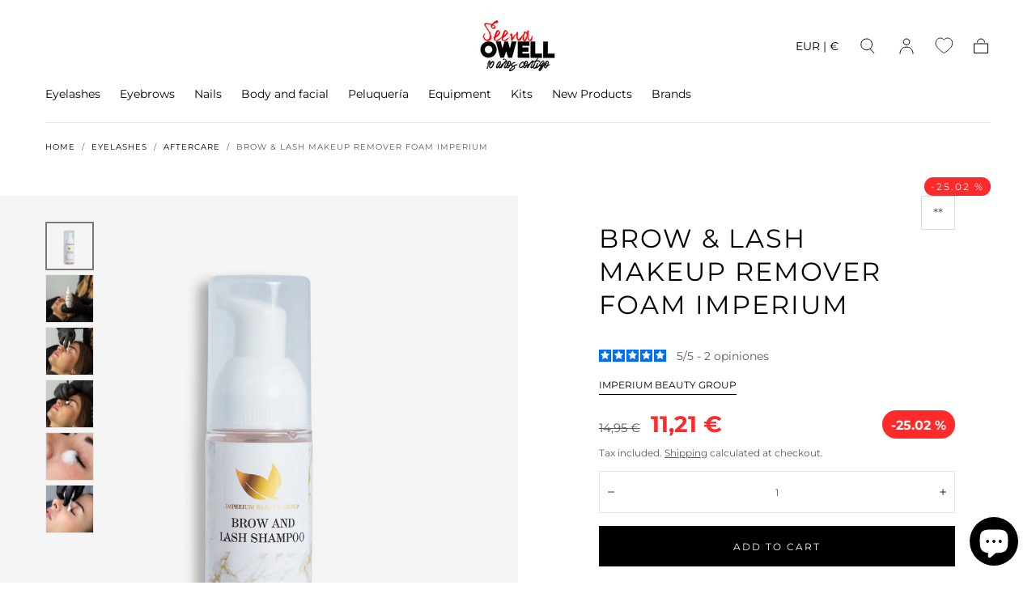

--- FILE ---
content_type: text/html; charset=utf-8
request_url: https://seenaowell.com/en/products/brow-lash-makeup-remover-foam-imperium
body_size: 90546
content:
<!doctype html>
<html class="no-js" lang="en">
  <head>
	<!-- Added by AVADA SEO Suite -->
	
	<!-- /Added by AVADA SEO Suite -->
    <meta charset="utf-8">
    <meta http-equiv="X-UA-Compatible" content="IE=edge">
    <meta name="viewport" content="width=device-width,initial-scale=1,maximum-scale=1">
    <meta name="theme-color" content="">
    <link rel="canonical" href="https://seenaowell.com/en/products/brow-lash-makeup-remover-foam-imperium">
    <link rel="preconnect" href="https://cdn.shopify.com" crossorigin><link rel="icon" type="image/png" href="//seenaowell.com/cdn/shop/files/favicon.png?crop=center&height=32&v=1699514147&width=32"><link rel="preconnect" href="https://fonts.shopifycdn.com" crossorigin><title>
      Brow &amp; Lash Makeup Remover Foam Imperium

        &ndash; Seena Owell</title>

    
      <meta name="description" content="The perfect foam for cleaning eyebrows and eyelashes, before any eyebrow or eyelash treatment.">
    

    

<meta property="og:site_name" content="Seena Owell">
<meta property="og:url" content="https://seenaowell.com/en/products/brow-lash-makeup-remover-foam-imperium">
<meta property="og:title" content="Brow &amp; Lash Makeup Remover Foam Imperium">
<meta property="og:type" content="product">
<meta property="og:description" content="The perfect foam for cleaning eyebrows and eyelashes, before any eyebrow or eyelash treatment."><meta property="og:image" content="http://seenaowell.com/cdn/shop/files/ImperiumEspuma.jpg?v=1715156829">
  <meta property="og:image:secure_url" content="https://seenaowell.com/cdn/shop/files/ImperiumEspuma.jpg?v=1715156829">
  <meta property="og:image:width" content="1000">
  <meta property="og:image:height" content="1000"><meta property="og:price:amount" content="11,21">
  <meta property="og:price:currency" content="EUR"><meta name="twitter:card" content="summary_large_image">
<meta name="twitter:title" content="Brow &amp; Lash Makeup Remover Foam Imperium">
<meta name="twitter:description" content="The perfect foam for cleaning eyebrows and eyelashes, before any eyebrow or eyelash treatment.">


    <script src="//seenaowell.com/cdn/shop/t/5/assets/pubsub.js?v=47587058936531202851747922771" defer="defer"></script>
    <script src="//seenaowell.com/cdn/shop/t/5/assets/global.js?v=91416107592059568341747922772" defer="defer"></script>

    <script>window.performance && window.performance.mark && window.performance.mark('shopify.content_for_header.start');</script><meta name="facebook-domain-verification" content="g6mra29w0mdjl4cc48m5l6er159848">
<meta id="shopify-digital-wallet" name="shopify-digital-wallet" content="/55728767078/digital_wallets/dialog">
<meta name="shopify-checkout-api-token" content="5704fcf4eb1f223c32e17459601da07e">
<meta id="in-context-paypal-metadata" data-shop-id="55728767078" data-venmo-supported="false" data-environment="production" data-locale="en_US" data-paypal-v4="true" data-currency="EUR">
<link rel="alternate" hreflang="x-default" href="https://seenaowell.com/products/espuma-desmaquillante-de-cejas-y-pestanas-imperium">
<link rel="alternate" hreflang="en" href="https://seenaowell.com/en/products/brow-lash-makeup-remover-foam-imperium">
<link rel="alternate" hreflang="pt" href="https://seenaowell.com/pt/products/espuma-desmaquilhante-para-pestanas-e-sobrancelhas-imperium">
<link rel="alternate" hreflang="fr" href="https://seenaowell.com/fr/products/mousse-demaquillante-cils-et-sourcils-imperium">
<link rel="alternate" hreflang="it" href="https://seenaowell.com/it/products/schiuma-struccante-per-ciglia-e-sopracciglia-imperium">
<link rel="alternate" type="application/json+oembed" href="https://seenaowell.com/en/products/brow-lash-makeup-remover-foam-imperium.oembed">
<script async="async" src="/checkouts/internal/preloads.js?locale=en-ES"></script>
<link rel="preconnect" href="https://shop.app" crossorigin="anonymous">
<script async="async" src="https://shop.app/checkouts/internal/preloads.js?locale=en-ES&shop_id=55728767078" crossorigin="anonymous"></script>
<script id="apple-pay-shop-capabilities" type="application/json">{"shopId":55728767078,"countryCode":"ES","currencyCode":"EUR","merchantCapabilities":["supports3DS"],"merchantId":"gid:\/\/shopify\/Shop\/55728767078","merchantName":"Seena Owell","requiredBillingContactFields":["postalAddress","email","phone"],"requiredShippingContactFields":["postalAddress","email","phone"],"shippingType":"shipping","supportedNetworks":["visa","maestro","masterCard","amex"],"total":{"type":"pending","label":"Seena Owell","amount":"1.00"},"shopifyPaymentsEnabled":true,"supportsSubscriptions":true}</script>
<script id="shopify-features" type="application/json">{"accessToken":"5704fcf4eb1f223c32e17459601da07e","betas":["rich-media-storefront-analytics"],"domain":"seenaowell.com","predictiveSearch":true,"shopId":55728767078,"locale":"en"}</script>
<script>var Shopify = Shopify || {};
Shopify.shop = "seenaowell-store.myshopify.com";
Shopify.locale = "en";
Shopify.currency = {"active":"EUR","rate":"1.0"};
Shopify.country = "ES";
Shopify.theme = {"name":"seena-shopify\/main","id":182507307382,"schema_name":"Sahara","schema_version":"1.1.8","theme_store_id":null,"role":"main"};
Shopify.theme.handle = "null";
Shopify.theme.style = {"id":null,"handle":null};
Shopify.cdnHost = "seenaowell.com/cdn";
Shopify.routes = Shopify.routes || {};
Shopify.routes.root = "/en/";</script>
<script type="module">!function(o){(o.Shopify=o.Shopify||{}).modules=!0}(window);</script>
<script>!function(o){function n(){var o=[];function n(){o.push(Array.prototype.slice.apply(arguments))}return n.q=o,n}var t=o.Shopify=o.Shopify||{};t.loadFeatures=n(),t.autoloadFeatures=n()}(window);</script>
<script>
  window.ShopifyPay = window.ShopifyPay || {};
  window.ShopifyPay.apiHost = "shop.app\/pay";
  window.ShopifyPay.redirectState = null;
</script>
<script id="shop-js-analytics" type="application/json">{"pageType":"product"}</script>
<script defer="defer" async type="module" src="//seenaowell.com/cdn/shopifycloud/shop-js/modules/v2/client.init-shop-cart-sync_DtuiiIyl.en.esm.js"></script>
<script defer="defer" async type="module" src="//seenaowell.com/cdn/shopifycloud/shop-js/modules/v2/chunk.common_CUHEfi5Q.esm.js"></script>
<script type="module">
  await import("//seenaowell.com/cdn/shopifycloud/shop-js/modules/v2/client.init-shop-cart-sync_DtuiiIyl.en.esm.js");
await import("//seenaowell.com/cdn/shopifycloud/shop-js/modules/v2/chunk.common_CUHEfi5Q.esm.js");

  window.Shopify.SignInWithShop?.initShopCartSync?.({"fedCMEnabled":true,"windoidEnabled":true});

</script>
<script>
  window.Shopify = window.Shopify || {};
  if (!window.Shopify.featureAssets) window.Shopify.featureAssets = {};
  window.Shopify.featureAssets['shop-js'] = {"shop-cart-sync":["modules/v2/client.shop-cart-sync_DFoTY42P.en.esm.js","modules/v2/chunk.common_CUHEfi5Q.esm.js"],"init-fed-cm":["modules/v2/client.init-fed-cm_D2UNy1i2.en.esm.js","modules/v2/chunk.common_CUHEfi5Q.esm.js"],"init-shop-email-lookup-coordinator":["modules/v2/client.init-shop-email-lookup-coordinator_BQEe2rDt.en.esm.js","modules/v2/chunk.common_CUHEfi5Q.esm.js"],"shop-cash-offers":["modules/v2/client.shop-cash-offers_3CTtReFF.en.esm.js","modules/v2/chunk.common_CUHEfi5Q.esm.js","modules/v2/chunk.modal_BewljZkx.esm.js"],"shop-button":["modules/v2/client.shop-button_C6oxCjDL.en.esm.js","modules/v2/chunk.common_CUHEfi5Q.esm.js"],"init-windoid":["modules/v2/client.init-windoid_5pix8xhK.en.esm.js","modules/v2/chunk.common_CUHEfi5Q.esm.js"],"avatar":["modules/v2/client.avatar_BTnouDA3.en.esm.js"],"init-shop-cart-sync":["modules/v2/client.init-shop-cart-sync_DtuiiIyl.en.esm.js","modules/v2/chunk.common_CUHEfi5Q.esm.js"],"shop-toast-manager":["modules/v2/client.shop-toast-manager_BYv_8cH1.en.esm.js","modules/v2/chunk.common_CUHEfi5Q.esm.js"],"pay-button":["modules/v2/client.pay-button_FnF9EIkY.en.esm.js","modules/v2/chunk.common_CUHEfi5Q.esm.js"],"shop-login-button":["modules/v2/client.shop-login-button_CH1KUpOf.en.esm.js","modules/v2/chunk.common_CUHEfi5Q.esm.js","modules/v2/chunk.modal_BewljZkx.esm.js"],"init-customer-accounts-sign-up":["modules/v2/client.init-customer-accounts-sign-up_aj7QGgYS.en.esm.js","modules/v2/client.shop-login-button_CH1KUpOf.en.esm.js","modules/v2/chunk.common_CUHEfi5Q.esm.js","modules/v2/chunk.modal_BewljZkx.esm.js"],"init-shop-for-new-customer-accounts":["modules/v2/client.init-shop-for-new-customer-accounts_NbnYRf_7.en.esm.js","modules/v2/client.shop-login-button_CH1KUpOf.en.esm.js","modules/v2/chunk.common_CUHEfi5Q.esm.js","modules/v2/chunk.modal_BewljZkx.esm.js"],"init-customer-accounts":["modules/v2/client.init-customer-accounts_ppedhqCH.en.esm.js","modules/v2/client.shop-login-button_CH1KUpOf.en.esm.js","modules/v2/chunk.common_CUHEfi5Q.esm.js","modules/v2/chunk.modal_BewljZkx.esm.js"],"shop-follow-button":["modules/v2/client.shop-follow-button_CMIBBa6u.en.esm.js","modules/v2/chunk.common_CUHEfi5Q.esm.js","modules/v2/chunk.modal_BewljZkx.esm.js"],"lead-capture":["modules/v2/client.lead-capture_But0hIyf.en.esm.js","modules/v2/chunk.common_CUHEfi5Q.esm.js","modules/v2/chunk.modal_BewljZkx.esm.js"],"checkout-modal":["modules/v2/client.checkout-modal_BBxc70dQ.en.esm.js","modules/v2/chunk.common_CUHEfi5Q.esm.js","modules/v2/chunk.modal_BewljZkx.esm.js"],"shop-login":["modules/v2/client.shop-login_hM3Q17Kl.en.esm.js","modules/v2/chunk.common_CUHEfi5Q.esm.js","modules/v2/chunk.modal_BewljZkx.esm.js"],"payment-terms":["modules/v2/client.payment-terms_CAtGlQYS.en.esm.js","modules/v2/chunk.common_CUHEfi5Q.esm.js","modules/v2/chunk.modal_BewljZkx.esm.js"]};
</script>
<script>(function() {
  var isLoaded = false;
  function asyncLoad() {
    if (isLoaded) return;
    isLoaded = true;
    var urls = ["https:\/\/static.loloyal.com\/boom-cend\/entry-js\/boom-cend.js?shop=seenaowell-store.myshopify.com","https:\/\/static.mydataninja.com\/ninja.js?data-website=KDPChdUJXCxvjwnf\u0026shop=seenaowell-store.myshopify.com","https:\/\/cdn.connectif.cloud\/shopify\/prod\/65f97e39938d0453181e8cb7\/multiaccount?shop=seenaowell-store.myshopify.com","https:\/\/static2.rapidsearch.dev\/resultpage.js?shop=seenaowell-store.myshopify.com"];
    for (var i = 0; i < urls.length; i++) {
      var s = document.createElement('script');
      s.type = 'text/javascript';
      s.async = true;
      s.src = urls[i];
      var x = document.getElementsByTagName('script')[0];
      x.parentNode.insertBefore(s, x);
    }
  };
  if(window.attachEvent) {
    window.attachEvent('onload', asyncLoad);
  } else {
    window.addEventListener('load', asyncLoad, false);
  }
})();</script>
<script id="__st">var __st={"a":55728767078,"offset":3600,"reqid":"3108ab37-cdde-4fa2-91d0-473df5abd262-1766270732","pageurl":"seenaowell.com\/en\/products\/brow-lash-makeup-remover-foam-imperium","u":"8b2eb9d4e998","p":"product","rtyp":"product","rid":6959493185638};</script>
<script>window.ShopifyPaypalV4VisibilityTracking = true;</script>
<script id="captcha-bootstrap">!function(){'use strict';const t='contact',e='account',n='new_comment',o=[[t,t],['blogs',n],['comments',n],[t,'customer']],c=[[e,'customer_login'],[e,'guest_login'],[e,'recover_customer_password'],[e,'create_customer']],r=t=>t.map((([t,e])=>`form[action*='/${t}']:not([data-nocaptcha='true']) input[name='form_type'][value='${e}']`)).join(','),a=t=>()=>t?[...document.querySelectorAll(t)].map((t=>t.form)):[];function s(){const t=[...o],e=r(t);return a(e)}const i='password',u='form_key',d=['recaptcha-v3-token','g-recaptcha-response','h-captcha-response',i],f=()=>{try{return window.sessionStorage}catch{return}},m='__shopify_v',_=t=>t.elements[u];function p(t,e,n=!1){try{const o=window.sessionStorage,c=JSON.parse(o.getItem(e)),{data:r}=function(t){const{data:e,action:n}=t;return t[m]||n?{data:e,action:n}:{data:t,action:n}}(c);for(const[e,n]of Object.entries(r))t.elements[e]&&(t.elements[e].value=n);n&&o.removeItem(e)}catch(o){console.error('form repopulation failed',{error:o})}}const l='form_type',E='cptcha';function T(t){t.dataset[E]=!0}const w=window,h=w.document,L='Shopify',v='ce_forms',y='captcha';let A=!1;((t,e)=>{const n=(g='f06e6c50-85a8-45c8-87d0-21a2b65856fe',I='https://cdn.shopify.com/shopifycloud/storefront-forms-hcaptcha/ce_storefront_forms_captcha_hcaptcha.v1.5.2.iife.js',D={infoText:'Protected by hCaptcha',privacyText:'Privacy',termsText:'Terms'},(t,e,n)=>{const o=w[L][v],c=o.bindForm;if(c)return c(t,g,e,D).then(n);var r;o.q.push([[t,g,e,D],n]),r=I,A||(h.body.append(Object.assign(h.createElement('script'),{id:'captcha-provider',async:!0,src:r})),A=!0)});var g,I,D;w[L]=w[L]||{},w[L][v]=w[L][v]||{},w[L][v].q=[],w[L][y]=w[L][y]||{},w[L][y].protect=function(t,e){n(t,void 0,e),T(t)},Object.freeze(w[L][y]),function(t,e,n,w,h,L){const[v,y,A,g]=function(t,e,n){const i=e?o:[],u=t?c:[],d=[...i,...u],f=r(d),m=r(i),_=r(d.filter((([t,e])=>n.includes(e))));return[a(f),a(m),a(_),s()]}(w,h,L),I=t=>{const e=t.target;return e instanceof HTMLFormElement?e:e&&e.form},D=t=>v().includes(t);t.addEventListener('submit',(t=>{const e=I(t);if(!e)return;const n=D(e)&&!e.dataset.hcaptchaBound&&!e.dataset.recaptchaBound,o=_(e),c=g().includes(e)&&(!o||!o.value);(n||c)&&t.preventDefault(),c&&!n&&(function(t){try{if(!f())return;!function(t){const e=f();if(!e)return;const n=_(t);if(!n)return;const o=n.value;o&&e.removeItem(o)}(t);const e=Array.from(Array(32),(()=>Math.random().toString(36)[2])).join('');!function(t,e){_(t)||t.append(Object.assign(document.createElement('input'),{type:'hidden',name:u})),t.elements[u].value=e}(t,e),function(t,e){const n=f();if(!n)return;const o=[...t.querySelectorAll(`input[type='${i}']`)].map((({name:t})=>t)),c=[...d,...o],r={};for(const[a,s]of new FormData(t).entries())c.includes(a)||(r[a]=s);n.setItem(e,JSON.stringify({[m]:1,action:t.action,data:r}))}(t,e)}catch(e){console.error('failed to persist form',e)}}(e),e.submit())}));const S=(t,e)=>{t&&!t.dataset[E]&&(n(t,e.some((e=>e===t))),T(t))};for(const o of['focusin','change'])t.addEventListener(o,(t=>{const e=I(t);D(e)&&S(e,y())}));const B=e.get('form_key'),M=e.get(l),P=B&&M;t.addEventListener('DOMContentLoaded',(()=>{const t=y();if(P)for(const e of t)e.elements[l].value===M&&p(e,B);[...new Set([...A(),...v().filter((t=>'true'===t.dataset.shopifyCaptcha))])].forEach((e=>S(e,t)))}))}(h,new URLSearchParams(w.location.search),n,t,e,['guest_login'])})(!1,!0)}();</script>
<script integrity="sha256-4kQ18oKyAcykRKYeNunJcIwy7WH5gtpwJnB7kiuLZ1E=" data-source-attribution="shopify.loadfeatures" defer="defer" src="//seenaowell.com/cdn/shopifycloud/storefront/assets/storefront/load_feature-a0a9edcb.js" crossorigin="anonymous"></script>
<script crossorigin="anonymous" defer="defer" src="//seenaowell.com/cdn/shopifycloud/storefront/assets/shopify_pay/storefront-65b4c6d7.js?v=20250812"></script>
<script data-source-attribution="shopify.dynamic_checkout.dynamic.init">var Shopify=Shopify||{};Shopify.PaymentButton=Shopify.PaymentButton||{isStorefrontPortableWallets:!0,init:function(){window.Shopify.PaymentButton.init=function(){};var t=document.createElement("script");t.src="https://seenaowell.com/cdn/shopifycloud/portable-wallets/latest/portable-wallets.en.js",t.type="module",document.head.appendChild(t)}};
</script>
<script data-source-attribution="shopify.dynamic_checkout.buyer_consent">
  function portableWalletsHideBuyerConsent(e){var t=document.getElementById("shopify-buyer-consent"),n=document.getElementById("shopify-subscription-policy-button");t&&n&&(t.classList.add("hidden"),t.setAttribute("aria-hidden","true"),n.removeEventListener("click",e))}function portableWalletsShowBuyerConsent(e){var t=document.getElementById("shopify-buyer-consent"),n=document.getElementById("shopify-subscription-policy-button");t&&n&&(t.classList.remove("hidden"),t.removeAttribute("aria-hidden"),n.addEventListener("click",e))}window.Shopify?.PaymentButton&&(window.Shopify.PaymentButton.hideBuyerConsent=portableWalletsHideBuyerConsent,window.Shopify.PaymentButton.showBuyerConsent=portableWalletsShowBuyerConsent);
</script>
<script data-source-attribution="shopify.dynamic_checkout.cart.bootstrap">document.addEventListener("DOMContentLoaded",(function(){function t(){return document.querySelector("shopify-accelerated-checkout-cart, shopify-accelerated-checkout")}if(t())Shopify.PaymentButton.init();else{new MutationObserver((function(e,n){t()&&(Shopify.PaymentButton.init(),n.disconnect())})).observe(document.body,{childList:!0,subtree:!0})}}));
</script>
<script id='scb4127' type='text/javascript' async='' src='https://seenaowell.com/cdn/shopifycloud/privacy-banner/storefront-banner.js'></script><link id="shopify-accelerated-checkout-styles" rel="stylesheet" media="screen" href="https://seenaowell.com/cdn/shopifycloud/portable-wallets/latest/accelerated-checkout-backwards-compat.css" crossorigin="anonymous">
<style id="shopify-accelerated-checkout-cart">
        #shopify-buyer-consent {
  margin-top: 1em;
  display: inline-block;
  width: 100%;
}

#shopify-buyer-consent.hidden {
  display: none;
}

#shopify-subscription-policy-button {
  background: none;
  border: none;
  padding: 0;
  text-decoration: underline;
  font-size: inherit;
  cursor: pointer;
}

#shopify-subscription-policy-button::before {
  box-shadow: none;
}

      </style>

<script>window.performance && window.performance.mark && window.performance.mark('shopify.content_for_header.end');</script>
<style data-shopify>

  @font-face {
  font-family: Montserrat;
  font-weight: 400;
  font-style: normal;
  font-display: swap;
  src: url("//seenaowell.com/cdn/fonts/montserrat/montserrat_n4.81949fa0ac9fd2021e16436151e8eaa539321637.woff2") format("woff2"),
       url("//seenaowell.com/cdn/fonts/montserrat/montserrat_n4.a6c632ca7b62da89c3594789ba828388aac693fe.woff") format("woff");
}

  
  @font-face {
  font-family: Montserrat;
  font-weight: 400;
  font-style: normal;
  font-display: swap;
  src: url("//seenaowell.com/cdn/fonts/montserrat/montserrat_n4.81949fa0ac9fd2021e16436151e8eaa539321637.woff2") format("woff2"),
       url("//seenaowell.com/cdn/fonts/montserrat/montserrat_n4.a6c632ca7b62da89c3594789ba828388aac693fe.woff") format("woff");
}

  @font-face {
  font-family: Montserrat;
  font-weight: 700;
  font-style: normal;
  font-display: swap;
  src: url("//seenaowell.com/cdn/fonts/montserrat/montserrat_n7.3c434e22befd5c18a6b4afadb1e3d77c128c7939.woff2") format("woff2"),
       url("//seenaowell.com/cdn/fonts/montserrat/montserrat_n7.5d9fa6e2cae713c8fb539a9876489d86207fe957.woff") format("woff");
}

  @font-face {
  font-family: Montserrat;
  font-weight: 400;
  font-style: italic;
  font-display: swap;
  src: url("//seenaowell.com/cdn/fonts/montserrat/montserrat_i4.5a4ea298b4789e064f62a29aafc18d41f09ae59b.woff2") format("woff2"),
       url("//seenaowell.com/cdn/fonts/montserrat/montserrat_i4.072b5869c5e0ed5b9d2021e4c2af132e16681ad2.woff") format("woff");
}

  @font-face {
  font-family: Montserrat;
  font-weight: 700;
  font-style: italic;
  font-display: swap;
  src: url("//seenaowell.com/cdn/fonts/montserrat/montserrat_i7.a0d4a463df4f146567d871890ffb3c80408e7732.woff2") format("woff2"),
       url("//seenaowell.com/cdn/fonts/montserrat/montserrat_i7.f6ec9f2a0681acc6f8152c40921d2a4d2e1a2c78.woff") format("woff");
}

  @font-face {
  font-family: Montserrat;
  font-weight: 400;
  font-style: normal;
  font-display: swap;
  src: url("//seenaowell.com/cdn/fonts/montserrat/montserrat_n4.81949fa0ac9fd2021e16436151e8eaa539321637.woff2") format("woff2"),
       url("//seenaowell.com/cdn/fonts/montserrat/montserrat_n4.a6c632ca7b62da89c3594789ba828388aac693fe.woff") format("woff");
}

  @font-face {
  font-family: Montserrat;
  font-weight: 400;
  font-style: normal;
  font-display: swap;
  src: url("//seenaowell.com/cdn/fonts/montserrat/montserrat_n4.81949fa0ac9fd2021e16436151e8eaa539321637.woff2") format("woff2"),
       url("//seenaowell.com/cdn/fonts/montserrat/montserrat_n4.a6c632ca7b62da89c3594789ba828388aac693fe.woff") format("woff");
}


  :root {
    --font-body-family: Montserrat, sans-serif;
    --font-body-style: normal;
    --font-body-weight: 400;

    --font-heading-family: Montserrat, sans-serif;
    --font-heading-style: normal;
    --font-heading-weight: 400;

    --font-button-family: Montserrat, sans-serif;
    --font-button-style: normal;
    --font-button-weight: 400;

    --font-heading-letter-spacing: 0.2rem;
    --font-heading-text-transform: uppercase;

    --font-body-scale: 1.0;
    --font-heading-scale: 1.0;

    --font-weight-normal: 400;
    --font-weight-bold: 700;
    --font-weight-light: ;

    --line-height-extra-small: 1;
    --line-height-small: 1.3;
    --line-height-medium: 1.6;

    --letter-spacing-extra-small: .05rem;
    --letter-spacing-small: .1rem;
    --letter-spacing-medium: .2rem;

    --font-size-extra-small: 1rem;
    --font-size-small: 1.2rem;
    --font-size-medium: 1.4rem;
    --font-size-large: 1.6rem;
    --font-size-extra-large: 1.8rem;

    --font-size-static-extra-small: 1rem;
    --font-size-static-small: 1.2rem;
    --font-size-static-medium: 1.4rem;
    --font-size-static-large: 1.6rem;
    --font-size-static-extra-large: 1.8rem;

    /* Typography */
    --color-heading-text: #000000;
    --color-body-text: #5e5a59;

    /* Buttons and links */
    --color-button-outlined-text: #000000;
    --color-button-outlined-background: rgba(0,0,0,0);
    --color-button-filled-text: #ffffff;
    --color-button-filled-background: #000000;

    --color-button-background: transparent;
    --color-button-outline: #ffffff;
    --color-button-text: #ffffff;

    --color-form-text: #000000;
    --color-form-button-text: #ffffff;

    --button-border-radius: 0;
    --button-text-transform: button--uppercase;
    --input-border-radius: 0;

    /* Other elements */
    --color-link: #000000;
    --color-link-text: #000000;
    --color-default-link-text: #000000;
    --color-tag-text: #000000;
    --color-tag-background: #ffffff;
    --color-border-elements: #e6e2e1;
    --color-cart-number-text: #000000;
    --color-shipping-bar-progress: #ff2a2a;

    /* Backgrounds */
    --color-body-background: #ffffff;
    --color-image-background: #f5ebdf;
    --color-body-background-transparent-50: rgba(255, 255, 255, 0.5);
    --color-popup-background: #ffffff;

    /* Background Colors */
    --color-background-primary: #000000;
    --color-background-inverse: #ffffff;
    --color-background-light: #e6e2e1;
    --color-background-dark: #333232;
    --color-background-accent-1: #000000;
    --color-background-accent-2: #f1f1f1;

    /* Text Colors */
    --color-text-primary: #000000;
    --color-text-secondary: #000000;
    --color-text-inverse: #ffffff;

    /* Text default */
    --color-heading-text-default: #000000;
    --color-body-text-default: #5e5a59;

    --color-link-text-default: #000000;
    --color-default-link-text-default: #000000;

    /* Text secondary */
    --color-heading-text-secondary: #000000;
    --color-body-text-secondary: #000000;

    /* Text inverse */
    --color-heading-text-inverse: #ffffff;
    --color-body-text-inverse: #ffffff;

    --color-link-text-inverse: #ffffff;
    --color-default-link-text-inverse: #ffffff;

    /* Default section style */
    --color-default-background: #ffffff;
    --color-default-image-background: #f5ebdf;
    --color-default-border-elements: #e6e2e1;

    /* Secondary section style */
    --color-secondary-background: #000000;
    --color-secondary-image-background: #000000;
    --color-secondary-border-elements: #e6e2e1;

    --color-button-hover-text: var(--color-button-text-inverse);
    --color-button-hover-outline: var(--color-button-outline);
    --color-button-hover-background: var(--color-button-outline);

    --color-success: #6BBD4F;
    --color-alert: #FAC151;
    --color-error: #D84339;
    --color-price-accent: #CD9B77;

    --color-white: #fff;
    --color-black: #111;
    --color-light: #ddd;

    --media-overlay-gradient-desktop: linear-gradient(180deg, rgba(0, 0, 0, 0) 0%, rgba(0, 0, 0, 0.25) 100%);
    --media-overlay-gradient-mobile: linear-gradient(180deg, rgba(0, 0, 0, 0) 0%, rgba(0, 0, 0, 0.25) 100%);

    --gradient-black: linear-gradient(180deg, rgba(0, 0, 0, 0) 0%, rgba(0, 0, 0, 0.2) 100%);
    --gradient-overlay-horizontal: linear-gradient(0deg, rgba(0, 0, 0, 0.2), rgba(0, 0, 0, 0.2));
    --color-popup-overlay: rgba(0, 0, 0, 0.5);

    --page-width: 1440px;
    --page-width-md: 880px;
    --page-width-xs: 656px;
    --page-gutter: 2.4rem;

    --section-vertical-padding: 7.6rem;
    --section-vertical-padding-desktop: 9.6rem;

    --section-spacing-unit-desktop: 1.6rem;
    --section-spacing-unit-mobile:  1.2rem;

    --duration-short: 200ms;
    --duration-default: 300ms;
    --duration-long: 400ms;
    --duration-extra-long: 600ms;

    --z-header: 800;
    --z-modals: 900;
    --z-fab: 750;

    --header-top-position: calc(var(--header-height, 5.6rem) + var(--announcement-bar-height, 2.7rem));

    --card-media-padding: 100%;
    --card-media-object-fit: contain;
    --card-media-background-color: #f5ebdf;

    --collection-sidebar-top: 0;

    --theme-js-animations-on-mobile: fade-in 800ms forwards paused;
  }

  

  @media screen and (min-width: 750px) {
    :root {
    --font-size-extra-small: 1.2rem;
    --font-size-small: 1.4rem;
    --font-size-medium: 1.6rem;
    --font-size-large: 1.8rem;
    --font-size-extra-large: 2rem;

    --page-gutter: 3.6rem;

    --section-vertical-padding: 8.6rem;

    --header-top-position: calc(var(--header-height, 7.4rem) + var(--announcement-bar-height, 3.5rem));
  }
}

  @media screen and (min-width: 990px) {
    :root {
  --page-gutter: 4rem;

  --section-vertical-padding: 9.6rem;
}
}

  @media screen and (min-width: 1100px) {
    :root {
--page-gutter: 5.6rem;
}
}

    :root {
      --color-swatch-1: url(//seenaowell.com/cdn/shop/files/%231_36x.jpg?7156);
}

    .swatch--1 {
background-image: url(//seenaowell.com/cdn/shop/files/%231_36x.jpg?7156);
}

    :root {
      --color-swatch-1: url(//seenaowell.com/cdn/shop/files/%231_36x.jpg?7156);
}

    .swatch--1 {
background-image: url(//seenaowell.com/cdn/shop/files/%231_36x.jpg?7156);
}

    :root {
      --color-swatch-10-mandalas: url(//seenaowell.com/cdn/shop/files/%2310-mandalas_36x.jpg?7156);
}

    .swatch--10-mandalas {
background-image: url(//seenaowell.com/cdn/shop/files/%2310-mandalas_36x.jpg?7156);
}

    :root {
      --color-swatch-2: url(//seenaowell.com/cdn/shop/files/%232_36x.jpg?7156);
}

    .swatch--2 {
background-image: url(//seenaowell.com/cdn/shop/files/%232_36x.jpg?7156);
}

    :root {
      --color-swatch-2: url(//seenaowell.com/cdn/shop/files/%232_36x.jpg?7156);
}

    .swatch--2 {
background-image: url(//seenaowell.com/cdn/shop/files/%232_36x.jpg?7156);
}

    :root {
      --color-swatch-3: url(//seenaowell.com/cdn/shop/files/%233_36x.jpg?7156);
}

    .swatch--3 {
background-image: url(//seenaowell.com/cdn/shop/files/%233_36x.jpg?7156);
}

    :root {
      --color-swatch-3: url(//seenaowell.com/cdn/shop/files/%233_36x.jpg?7156);
}

    .swatch--3 {
background-image: url(//seenaowell.com/cdn/shop/files/%233_36x.jpg?7156);
}

    :root {
      --color-swatch-4: url(//seenaowell.com/cdn/shop/files/%234_36x.jpg?7156);
}

    .swatch--4 {
background-image: url(//seenaowell.com/cdn/shop/files/%234_36x.jpg?7156);
}

    :root {
      --color-swatch-4: url(//seenaowell.com/cdn/shop/files/%234_36x.jpg?7156);
}

    .swatch--4 {
background-image: url(//seenaowell.com/cdn/shop/files/%234_36x.jpg?7156);
}

    :root {
      --color-swatch-5: url(//seenaowell.com/cdn/shop/files/%235_36x.jpg?7156);
}

    .swatch--5 {
background-image: url(//seenaowell.com/cdn/shop/files/%235_36x.jpg?7156);
}

    :root {
      --color-swatch-6: url(//seenaowell.com/cdn/shop/files/%236_36x.jpg?7156);
}

    .swatch--6 {
background-image: url(//seenaowell.com/cdn/shop/files/%236_36x.jpg?7156);
}

    :root {
      --color-swatch-6-plumas: url(//seenaowell.com/cdn/shop/files/%236---plumas_36x.jpg?7156);
}

    .swatch--6-plumas {
background-image: url(//seenaowell.com/cdn/shop/files/%236---plumas_36x.jpg?7156);
}

    :root {
      --color-swatch-7-blanca-con-mariposas: url(//seenaowell.com/cdn/shop/files/%237---blanca-con-mariposas_36x.jpg?7156);
}

    .swatch--7-blanca-con-mariposas {
background-image: url(//seenaowell.com/cdn/shop/files/%237---blanca-con-mariposas_36x.jpg?7156);
}

    :root {
      --color-swatch-8-mariposas-amarillas-y-rojas: url(//seenaowell.com/cdn/shop/files/%238---mariposas-amarillas-y-rojas_36x.jpg?7156);
}

    .swatch--8-mariposas-amarillas-y-rojas {
background-image: url(//seenaowell.com/cdn/shop/files/%238---mariposas-amarillas-y-rojas_36x.jpg?7156);
}

    :root {
      --color-swatch-9-negro-con-lunares: url(//seenaowell.com/cdn/shop/files/%239---negro-con-lunares_36x.jpg?7156);
}

    .swatch--9-negro-con-lunares {
background-image: url(//seenaowell.com/cdn/shop/files/%239---negro-con-lunares_36x.jpg?7156);
}

    :root {
      --color-swatch-571-5-mariposas: url(//seenaowell.com/cdn/shop/files/571%235-mariposas_36x.jpg?7156);
}

    .swatch--571-5-mariposas {
background-image: url(//seenaowell.com/cdn/shop/files/571%235-mariposas_36x.jpg?7156);
}

    :root {
      --color-swatch-amazon: url(//seenaowell.com/cdn/shop/files/amazon_36x.jpg?v=14803918732593080925);
}

    .swatch--amazon {
background-image: url(//seenaowell.com/cdn/shop/files/amazon_36x.jpg?v=14803918732593080925);
}

    :root {
      --color-swatch-apple-red: url(//seenaowell.com/cdn/shop/files/apple_red_una_nanobanana_red_36x.png?v=3581967885403298910);
}

    .swatch--apple-red {
background-image: url(//seenaowell.com/cdn/shop/files/apple_red_una_nanobanana_red_36x.png?v=3581967885403298910);
}

    :root {
      --color-swatch-artic-blue: url(//seenaowell.com/cdn/shop/files/artic-blue_36x.jpg?v=14810240202558865291);
}

    .swatch--artic-blue {
background-image: url(//seenaowell.com/cdn/shop/files/artic-blue_36x.jpg?v=14810240202558865291);
}

    :root {
      --color-swatch-baby-blue: url(//seenaowell.com/cdn/shop/files/baby-blue_36x.jpg?v=2039119560232209747);
}

    .swatch--baby-blue {
background-image: url(//seenaowell.com/cdn/shop/files/baby-blue_36x.jpg?v=2039119560232209747);
}

    :root {
      --color-swatch-barbie-pink: url(//seenaowell.com/cdn/shop/files/barbie-pink_36x.jpg?v=9412764136539087245);
}

    .swatch--barbie-pink {
background-image: url(//seenaowell.com/cdn/shop/files/barbie-pink_36x.jpg?v=9412764136539087245);
}

    :root {
      --color-swatch-berry-gloss: url(//seenaowell.com/cdn/shop/files/berry_gloss_una_nanobanana_red_36x.png?v=3981928928958374877);
}

    .swatch--berry-gloss {
background-image: url(//seenaowell.com/cdn/shop/files/berry_gloss_una_nanobanana_red_36x.png?v=3981928928958374877);
}

    :root {
      --color-swatch-black: url(//seenaowell.com/cdn/shop/files/black_una_nanobanana_red_36x.png?v=3704750930320864076);
}

    .swatch--black {
background-image: url(//seenaowell.com/cdn/shop/files/black_una_nanobanana_red_36x.png?v=3704750930320864076);
}

    :root {
      --color-swatch-spider-black: url(//seenaowell.com/cdn/shop/files/spider-black_36x.jpg?v=2405812660831872442);
}

    .swatch--spider-black {
background-image: url(//seenaowell.com/cdn/shop/files/spider-black_36x.jpg?v=2405812660831872442);
}

    :root {
      --color-swatch-bling-in-blue: url(//seenaowell.com/cdn/shop/files/bling-in-blue_36x.jpg?v=1195890931800502181);
}

    .swatch--bling-in-blue {
background-image: url(//seenaowell.com/cdn/shop/files/bling-in-blue_36x.jpg?v=1195890931800502181);
}

    :root {
      --color-swatch-blue: url(//seenaowell.com/cdn/shop/files/blue_36x.jpg?v=4695869646831718544);
}

    .swatch--blue {
background-image: url(//seenaowell.com/cdn/shop/files/blue_36x.jpg?v=4695869646831718544);
}

    :root {
      --color-swatch-bluestone: url(//seenaowell.com/cdn/shop/files/bluestone_36x.jpg?v=2064115206233448240);
}

    .swatch--bluestone {
background-image: url(//seenaowell.com/cdn/shop/files/bluestone_36x.jpg?v=2064115206233448240);
}

    :root {
      --color-swatch-blush-beauty: url(//seenaowell.com/cdn/shop/files/blush-beauty_36x.jpg?v=16311701359543702920);
}

    .swatch--blush-beauty {
background-image: url(//seenaowell.com/cdn/shop/files/blush-beauty_36x.jpg?v=16311701359543702920);
}

    :root {
      --color-swatch-brilliant-star: url(//seenaowell.com/cdn/shop/files/brilliant-star_36x.jpg?v=11810256651256682041);
}

    .swatch--brilliant-star {
background-image: url(//seenaowell.com/cdn/shop/files/brilliant-star_36x.jpg?v=11810256651256682041);
}

    :root {
      --color-swatch-brown-rouge: url(//seenaowell.com/cdn/shop/files/brown_rouge_una_nanobanana_red_36x.png?v=13443958341982534927);
}

    .swatch--brown-rouge {
background-image: url(//seenaowell.com/cdn/shop/files/brown_rouge_una_nanobanana_red_36x.png?v=13443958341982534927);
}

    :root {
      --color-swatch-bubblegum: url(//seenaowell.com/cdn/shop/files/bubblegum_36x.jpg?v=5667418332874612594);
}

    .swatch--bubblegum {
background-image: url(//seenaowell.com/cdn/shop/files/bubblegum_36x.jpg?v=5667418332874612594);
}

    :root {
      --color-swatch-burnt-coral: url(//seenaowell.com/cdn/shop/files/burnt-coral_36x.jpg?v=12280711015730837370);
}

    .swatch--burnt-coral {
background-image: url(//seenaowell.com/cdn/shop/files/burnt-coral_36x.jpg?v=12280711015730837370);
}

    :root {
      --color-swatch-butter: url(//seenaowell.com/cdn/shop/files/butter_una_nanobanana_red_36x.png?v=2862304286596038027);
}

    .swatch--butter {
background-image: url(//seenaowell.com/cdn/shop/files/butter_una_nanobanana_red_36x.png?v=2862304286596038027);
}

    :root {
      --color-swatch-candy-glitz: url(//seenaowell.com/cdn/shop/files/candy-glitz_36x.jpg?v=9621894662021480287);
}

    .swatch--candy-glitz {
background-image: url(//seenaowell.com/cdn/shop/files/candy-glitz_36x.jpg?v=9621894662021480287);
}

    :root {
      --color-swatch-carnival-purple: url(//seenaowell.com/cdn/shop/files/carnival-purple_36x.jpg?v=14496789482730408193);
}

    .swatch--carnival-purple {
background-image: url(//seenaowell.com/cdn/shop/files/carnival-purple_36x.jpg?v=14496789482730408193);
}

    :root {
      --color-swatch-chocolate: url(//seenaowell.com/cdn/shop/files/chocolate_una_nanobanana_red_36x.png?v=15085885825534538440);
}

    .swatch--chocolate {
background-image: url(//seenaowell.com/cdn/shop/files/chocolate_una_nanobanana_red_36x.png?v=15085885825534538440);
}

    :root {
      --color-swatch-chrome: url(//seenaowell.com/cdn/shop/files/chrome_36x.jpg?v=1694278937401782224);
}

    .swatch--chrome {
background-image: url(//seenaowell.com/cdn/shop/files/chrome_36x.jpg?v=1694278937401782224);
}

    :root {
      --color-swatch-city-nights: url(//seenaowell.com/cdn/shop/files/city-nights_36x.jpg?v=5781542062568857124);
}

    .swatch--city-nights {
background-image: url(//seenaowell.com/cdn/shop/files/city-nights_36x.jpg?v=5781542062568857124);
}

    :root {
      --color-swatch-coktail-royale: url(//seenaowell.com/cdn/shop/files/coktail-royale_36x.jpg?v=622663026842476635);
}

    .swatch--coktail-royale {
background-image: url(//seenaowell.com/cdn/shop/files/coktail-royale_36x.jpg?v=622663026842476635);
}

    :root {
      --color-swatch-coral-pink: url(//seenaowell.com/cdn/shop/files/coral-pink_36x.jpg?v=18092041418202828663);
}

    .swatch--coral-pink {
background-image: url(//seenaowell.com/cdn/shop/files/coral-pink_36x.jpg?v=18092041418202828663);
}

    :root {
      --color-swatch-cosmic-coral: url(//seenaowell.com/cdn/shop/files/cosmic-coral-_36x.jpg?7156);
}

    .swatch--cosmic-coral {
background-image: url(//seenaowell.com/cdn/shop/files/cosmic-coral-_36x.jpg?7156);
}

    :root {
      --color-swatch-crazy-diamond: url(//seenaowell.com/cdn/shop/files/crazy-diamond_36x.jpg?v=8628911372118506004);
}

    .swatch--crazy-diamond {
background-image: url(//seenaowell.com/cdn/shop/files/crazy-diamond_36x.jpg?v=8628911372118506004);
}

    :root {
      --color-swatch-cream: url(//seenaowell.com/cdn/shop/files/cream_una_nanobanana_red_36x.png?v=4017590822712950754);
}

    .swatch--cream {
background-image: url(//seenaowell.com/cdn/shop/files/cream_una_nanobanana_red_36x.png?v=4017590822712950754);
}

    :root {
      --color-swatch-copper-glitter: url(//seenaowell.com/cdn/shop/files/cupper-glitter_36x.jpg?v=12835092866620622590);
}

    .swatch--copper-glitter {
background-image: url(//seenaowell.com/cdn/shop/files/cupper-glitter_36x.jpg?v=12835092866620622590);
}

    :root {
      --color-swatch-dark-blue: url(//seenaowell.com/cdn/shop/files/dark-blue_36x.jpg?v=10382254886050223140);
}

    .swatch--dark-blue {
background-image: url(//seenaowell.com/cdn/shop/files/dark-blue_36x.jpg?v=10382254886050223140);
}

    :root {
      --color-swatch-dark-brown: url(//seenaowell.com/cdn/shop/files/dark_brown_una_nanobanana_red_36x.png?v=13508947960539138106);
}

    .swatch--dark-brown {
background-image: url(//seenaowell.com/cdn/shop/files/dark_brown_una_nanobanana_red_36x.png?v=13508947960539138106);
}

    :root {
      --color-swatch-dark-cheddar: url(//seenaowell.com/cdn/shop/files/dark-cheddar_36x.jpg?v=14580896101932018870);
}

    .swatch--dark-cheddar {
background-image: url(//seenaowell.com/cdn/shop/files/dark-cheddar_36x.jpg?v=14580896101932018870);
}

    :root {
      --color-swatch-darkcherry: url(//seenaowell.com/cdn/shop/files/dark_cherry_una_nanobanana_red_36x.png?v=12484681328950723320);
}

    .swatch--darkcherry {
background-image: url(//seenaowell.com/cdn/shop/files/dark_cherry_una_nanobanana_red_36x.png?v=12484681328950723320);
}

    :root {
      --color-swatch-deep-burgundy: url(//seenaowell.com/cdn/shop/files/deep_burgundy_una_nanobanana_red_36x.png?v=16457618899468428668);
}

    .swatch--deep-burgundy {
background-image: url(//seenaowell.com/cdn/shop/files/deep_burgundy_una_nanobanana_red_36x.png?v=16457618899468428668);
}

    :root {
      --color-swatch-dessert-mist: url(//seenaowell.com/cdn/shop/files/dessert-mist_36x.jpg?v=12429063428035312394);
}

    .swatch--dessert-mist {
background-image: url(//seenaowell.com/cdn/shop/files/dessert-mist_36x.jpg?v=12429063428035312394);
}

    :root {
      --color-swatch-dragon: url(//seenaowell.com/cdn/shop/files/dragon_36x.jpg?v=390439161992601327);
}

    .swatch--dragon {
background-image: url(//seenaowell.com/cdn/shop/files/dragon_36x.jpg?v=390439161992601327);
}

    :root {
      --color-swatch-elderberry: url(//seenaowell.com/cdn/shop/files/elderberry_36x.jpg?v=11795351015213706086);
}

    .swatch--elderberry {
background-image: url(//seenaowell.com/cdn/shop/files/elderberry_36x.jpg?v=11795351015213706086);
}

    :root {
      --color-swatch-enchanted: url(//seenaowell.com/cdn/shop/files/enchanted_36x.jpg?v=17764695687404746498);
}

    .swatch--enchanted {
background-image: url(//seenaowell.com/cdn/shop/files/enchanted_36x.jpg?v=17764695687404746498);
}

    :root {
      --color-swatch-evening-blue: url(//seenaowell.com/cdn/shop/files/evening_blue_una_nanobanana_red_36x.png?v=414741728765871685);
}

    .swatch--evening-blue {
background-image: url(//seenaowell.com/cdn/shop/files/evening_blue_una_nanobanana_red_36x.png?v=414741728765871685);
}

    :root {
      --color-swatch-fantasy-pink: url(//seenaowell.com/cdn/shop/files/fantasy-pink_36x.jpg?v=5914758114384163261);
}

    .swatch--fantasy-pink {
background-image: url(//seenaowell.com/cdn/shop/files/fantasy-pink_36x.jpg?v=5914758114384163261);
}

    :root {
      --color-swatch-fashionista: url(//seenaowell.com/cdn/shop/files/fashionista_36x.jpg?v=4018069500403980433);
}

    .swatch--fashionista {
background-image: url(//seenaowell.com/cdn/shop/files/fashionista_36x.jpg?v=4018069500403980433);
}

    :root {
      --color-swatch-fedora-fucsia: url(//seenaowell.com/cdn/shop/files/fedora_fucsia_una_nanobanana_red_36x.png?v=9585026826626654601);
}

    .swatch--fedora-fucsia {
background-image: url(//seenaowell.com/cdn/shop/files/fedora_fucsia_una_nanobanana_red_36x.png?v=9585026826626654601);
}

    :root {
      --color-swatch-fiery-red: url(//seenaowell.com/cdn/shop/files/fiery-red_36x.jpg?v=6661887112808179747);
}

    .swatch--fiery-red {
background-image: url(//seenaowell.com/cdn/shop/files/fiery-red_36x.jpg?v=6661887112808179747);
}

    :root {
      --color-swatch-fire: url(//seenaowell.com/cdn/shop/files/fire_una_nanobanana_red_36x.png?v=10840112673044439264);
}

    .swatch--fire {
background-image: url(//seenaowell.com/cdn/shop/files/fire_una_nanobanana_red_36x.png?v=10840112673044439264);
}

    :root {
      --color-swatch-flame-orange: url(//seenaowell.com/cdn/shop/files/flame-orange_36x.jpg?v=1353589912897054828);
}

    .swatch--flame-orange {
background-image: url(//seenaowell.com/cdn/shop/files/flame-orange_36x.jpg?v=1353589912897054828);
}

    :root {
      --color-swatch-forest: url(//seenaowell.com/cdn/shop/files/forest_una_nanobanana_red_36x.png?v=11800125223693158320);
}

    .swatch--forest {
background-image: url(//seenaowell.com/cdn/shop/files/forest_una_nanobanana_red_36x.png?v=11800125223693158320);
}

    :root {
      --color-swatch-fucsia: url(//seenaowell.com/cdn/shop/files/fucsia_una_nanobanana_red_36x.png?v=11133928481036527575);
}

    .swatch--fucsia {
background-image: url(//seenaowell.com/cdn/shop/files/fucsia_una_nanobanana_red_36x.png?v=11133928481036527575);
}

    :root {
      --color-swatch-girl-pink: url(//seenaowell.com/cdn/shop/files/girl_pink_una_nanobanana_red_36x.png?v=11526283723106195193);
}

    .swatch--girl-pink {
background-image: url(//seenaowell.com/cdn/shop/files/girl_pink_una_nanobanana_red_36x.png?v=11526283723106195193);
}

    :root {
      --color-swatch-spider-gold: url(//seenaowell.com/cdn/shop/files/spider-gold_36x.png?v=6807610443881399904);
}

    .swatch--spider-gold {
background-image: url(//seenaowell.com/cdn/shop/files/spider-gold_36x.png?v=6807610443881399904);
}

    :root {
      --color-swatch-gold: url(//seenaowell.com/cdn/shop/files/gold_36x.jpg?v=9900250286680795361);
}

    .swatch--gold {
background-image: url(//seenaowell.com/cdn/shop/files/gold_36x.jpg?v=9900250286680795361);
}

    :root {
      --color-swatch-gossip-girl: url(//seenaowell.com/cdn/shop/files/gossip-girl_36x.jpg?v=12738530880594782039);
}

    .swatch--gossip-girl {
background-image: url(//seenaowell.com/cdn/shop/files/gossip-girl_36x.jpg?v=12738530880594782039);
}

    :root {
      --color-swatch-grape: url(//seenaowell.com/cdn/shop/files/grape_una_nanobanana_red_36x.png?v=7349743070596196799);
}

    .swatch--grape {
background-image: url(//seenaowell.com/cdn/shop/files/grape_una_nanobanana_red_36x.png?v=7349743070596196799);
}

    :root {
      --color-swatch-green: url(//seenaowell.com/cdn/shop/files/green_36x.jpg?v=16154473273164997681);
}

    .swatch--green {
background-image: url(//seenaowell.com/cdn/shop/files/green_36x.jpg?v=16154473273164997681);
}

    :root {
      --color-swatch-green-apple: url(//seenaowell.com/cdn/shop/files/green-apple_36x.jpg?v=7386604279392300270);
}

    .swatch--green-apple {
background-image: url(//seenaowell.com/cdn/shop/files/green-apple_36x.jpg?v=7386604279392300270);
}

    :root {
      --color-swatch-happy: url(//seenaowell.com/cdn/shop/files/happy_36x.jpg?v=13840812579207538112);
}

    .swatch--happy {
background-image: url(//seenaowell.com/cdn/shop/files/happy_36x.jpg?v=13840812579207538112);
}

    :root {
      --color-swatch-hazel: url(//seenaowell.com/cdn/shop/files/hazel_36x.jpg?v=2359768808929591642);
}

    .swatch--hazel {
background-image: url(//seenaowell.com/cdn/shop/files/hazel_36x.jpg?v=2359768808929591642);
}

    :root {
      --color-swatch-illuminating: url(//seenaowell.com/cdn/shop/files/illuminating_36x.jpg?v=18292018433660283219);
}

    .swatch--illuminating {
background-image: url(//seenaowell.com/cdn/shop/files/illuminating_36x.jpg?v=18292018433660283219);
}

    :root {
      --color-swatch-indigo: url(//seenaowell.com/cdn/shop/files/indigo_36x.jpg?v=10790570751342289243);
}

    .swatch--indigo {
background-image: url(//seenaowell.com/cdn/shop/files/indigo_36x.jpg?v=10790570751342289243);
}

    :root {
      --color-swatch-iron-blue: url(//seenaowell.com/cdn/shop/files/iron_blue_una_nanobanana_red_36x.png?v=14887392027980070984);
}

    .swatch--iron-blue {
background-image: url(//seenaowell.com/cdn/shop/files/iron_blue_una_nanobanana_red_36x.png?v=14887392027980070984);
}

    :root {
      --color-swatch-juiced-up: url(//seenaowell.com/cdn/shop/files/juiced-up_36x.jpg?v=13711351216614870058);
}

    .swatch--juiced-up {
background-image: url(//seenaowell.com/cdn/shop/files/juiced-up_36x.jpg?v=13711351216614870058);
}

    :root {
      --color-swatch-kaqui: url(//seenaowell.com/cdn/shop/files/kaqui_36x.jpg?v=11504504790493537118);
}

    .swatch--kaqui {
background-image: url(//seenaowell.com/cdn/shop/files/kaqui_36x.jpg?v=11504504790493537118);
}

    :root {
      --color-swatch-lady-marmalade: url(//seenaowell.com/cdn/shop/files/lady-marmalade_36x.jpg?v=6797874531980888148);
}

    .swatch--lady-marmalade {
background-image: url(//seenaowell.com/cdn/shop/files/lady-marmalade_36x.jpg?v=6797874531980888148);
}

    :root {
      --color-swatch-light-burgundy: url(//seenaowell.com/cdn/shop/files/light_burgundy_una_nanobanana_red_36x.png?v=14339513334345332718);
}

    .swatch--light-burgundy {
background-image: url(//seenaowell.com/cdn/shop/files/light_burgundy_una_nanobanana_red_36x.png?v=14339513334345332718);
}

    :root {
      --color-swatch-light-mint: url(//seenaowell.com/cdn/shop/files/light-mint_36x.jpg?v=176806193713922793);
}

    .swatch--light-mint {
background-image: url(//seenaowell.com/cdn/shop/files/light-mint_36x.jpg?v=176806193713922793);
}

    :root {
      --color-swatch-light-pink: url(//seenaowell.com/cdn/shop/files/light-pink_36x.jpg?v=7301118485922555847);
}

    .swatch--light-pink {
background-image: url(//seenaowell.com/cdn/shop/files/light-pink_36x.jpg?v=7301118485922555847);
}

    :root {
      --color-swatch-lilac: url(//seenaowell.com/cdn/shop/files/lilac_una_nanobanana_red_36x.png?v=14333875460982338940);
}

    .swatch--lilac {
background-image: url(//seenaowell.com/cdn/shop/files/lilac_una_nanobanana_red_36x.png?v=14333875460982338940);
}

    :root {
      --color-swatch-lime: url(//seenaowell.com/cdn/shop/files/lime_36x.jpg?v=1938067530327039431);
}

    .swatch--lime {
background-image: url(//seenaowell.com/cdn/shop/files/lime_36x.jpg?v=1938067530327039431);
}

    :root {
      --color-swatch-london-gray: url(//seenaowell.com/cdn/shop/files/london-gray_36x.jpg?v=156207252782916741);
}

    .swatch--london-gray {
background-image: url(//seenaowell.com/cdn/shop/files/london-gray_36x.jpg?v=156207252782916741);
}

    :root {
      --color-swatch-luxury: url(//seenaowell.com/cdn/shop/files/luxury_36x.jpg?v=5419584296378695261);
}

    .swatch--luxury {
background-image: url(//seenaowell.com/cdn/shop/files/luxury_36x.jpg?v=5419584296378695261);
}

    :root {
      --color-swatch-macaroon: url(//seenaowell.com/cdn/shop/files/macaroon_36x.jpg?v=16747869699316684904);
}

    .swatch--macaroon {
background-image: url(//seenaowell.com/cdn/shop/files/macaroon_36x.jpg?v=16747869699316684904);
}

    :root {
      --color-swatch-magenta: url(//seenaowell.com/cdn/shop/files/magenta_una_nanobanana_red_36x.png?v=8779263748608586090);
}

    .swatch--magenta {
background-image: url(//seenaowell.com/cdn/shop/files/magenta_una_nanobanana_red_36x.png?v=8779263748608586090);
}

    :root {
      --color-swatch-malva: url(//seenaowell.com/cdn/shop/files/malva_una_nanobanana_red_36x.png?v=15804517400540842165);
}

    .swatch--malva {
background-image: url(//seenaowell.com/cdn/shop/files/malva_una_nanobanana_red_36x.png?v=15804517400540842165);
}

    :root {
      --color-swatch-marigold: url(//seenaowell.com/cdn/shop/files/marigold_36x.jpg?v=16765312525468426791);
}

    .swatch--marigold {
background-image: url(//seenaowell.com/cdn/shop/files/marigold_36x.jpg?v=16765312525468426791);
}

    :root {
      --color-swatch-merry-dancers: url(//seenaowell.com/cdn/shop/files/merry-dancers_36x.jpg?v=8286204073282218709);
}

    .swatch--merry-dancers {
background-image: url(//seenaowell.com/cdn/shop/files/merry-dancers_36x.jpg?v=8286204073282218709);
}

    :root {
      --color-swatch-moka: url(//seenaowell.com/cdn/shop/files/moka_36x.jpg?v=16784683710965927725);
}

    .swatch--moka {
background-image: url(//seenaowell.com/cdn/shop/files/moka_36x.jpg?v=16784683710965927725);
}

    :root {
      --color-swatch-neon-orange: url(//seenaowell.com/cdn/shop/files/neon-orange_36x.jpg?v=10987509586516315650);
}

    .swatch--neon-orange {
background-image: url(//seenaowell.com/cdn/shop/files/neon-orange_36x.jpg?v=10987509586516315650);
}

    :root {
      --color-swatch-neon-pink: url(//seenaowell.com/cdn/shop/files/neon-pink_36x.jpg?v=4133380227686933099);
}

    .swatch--neon-pink {
background-image: url(//seenaowell.com/cdn/shop/files/neon-pink_36x.jpg?v=4133380227686933099);
}

    :root {
      --color-swatch-neon-yellow: url(//seenaowell.com/cdn/shop/files/neon-yellow_36x.jpg?v=371511520483574802);
}

    .swatch--neon-yellow {
background-image: url(//seenaowell.com/cdn/shop/files/neon-yellow_36x.jpg?v=371511520483574802);
}

    :root {
      --color-swatch-nude-french: url(//seenaowell.com/cdn/shop/files/nude_french_una_nanobanana_red_36x.png?v=11849943967297027828);
}

    .swatch--nude-french {
background-image: url(//seenaowell.com/cdn/shop/files/nude_french_una_nanobanana_red_36x.png?v=11849943967297027828);
}

    :root {
      --color-swatch-nude-pink: url(//seenaowell.com/cdn/shop/files/nude_pink_una_nanobanana_red_36x.png?v=9819413759005005697);
}

    .swatch--nude-pink {
background-image: url(//seenaowell.com/cdn/shop/files/nude_pink_una_nanobanana_red_36x.png?v=9819413759005005697);
}

    :root {
      --color-swatch-nude-skin: url(//seenaowell.com/cdn/shop/files/nude_skin_una_nanobanana_red_36x.png?v=6992261717111817770);
}

    .swatch--nude-skin {
background-image: url(//seenaowell.com/cdn/shop/files/nude_skin_una_nanobanana_red_36x.png?v=6992261717111817770);
}

    :root {
      --color-swatch-grosella: url(//seenaowell.com/cdn/shop/files/grosella_una_nanobanana_red_36x.png?v=5275582577799224385);
}

    .swatch--grosella {
background-image: url(//seenaowell.com/cdn/shop/files/grosella_una_nanobanana_red_36x.png?v=5275582577799224385);
}

    :root {
      --color-swatch-nº-1: url(//seenaowell.com/cdn/shop/files/n%C2%BA-1_36x.jpg?7156);
}

    .swatch--nº-1 {
background-image: url(//seenaowell.com/cdn/shop/files/n%C2%BA-1_36x.jpg?7156);
}

    :root {
      --color-swatch-nº-2: url(//seenaowell.com/cdn/shop/files/n%C2%BA-2_36x.jpg?7156);
}

    .swatch--nº-2 {
background-image: url(//seenaowell.com/cdn/shop/files/n%C2%BA-2_36x.jpg?7156);
}

    :root {
      --color-swatch-nº-3: url(//seenaowell.com/cdn/shop/files/n%C2%BA-3_36x.jpg?7156);
}

    .swatch--nº-3 {
background-image: url(//seenaowell.com/cdn/shop/files/n%C2%BA-3_36x.jpg?7156);
}

    :root {
      --color-swatch-nº-4: url(//seenaowell.com/cdn/shop/files/n%C2%BA-4_36x.jpg?7156);
}

    .swatch--nº-4 {
background-image: url(//seenaowell.com/cdn/shop/files/n%C2%BA-4_36x.jpg?7156);
}

    :root {
      --color-swatch-nº-5: url(//seenaowell.com/cdn/shop/files/n%C2%BA-5_36x.jpg?7156);
}

    .swatch--nº-5 {
background-image: url(//seenaowell.com/cdn/shop/files/n%C2%BA-5_36x.jpg?7156);
}

    :root {
      --color-swatch-nº-6: url(//seenaowell.com/cdn/shop/files/n%C2%BA-6_36x.jpg?7156);
}

    .swatch--nº-6 {
background-image: url(//seenaowell.com/cdn/shop/files/n%C2%BA-6_36x.jpg?7156);
}

    :root {
      --color-swatch-ocean-blue: url(//seenaowell.com/cdn/shop/files/ocean-blue_36x.jpg?v=8329932106606594470);
}

    .swatch--ocean-blue {
background-image: url(//seenaowell.com/cdn/shop/files/ocean-blue_36x.jpg?v=8329932106606594470);
}

    :root {
      --color-swatch-olive: url(//seenaowell.com/cdn/shop/files/olive_36x.jpg?v=7237489244609205853);
}

    .swatch--olive {
background-image: url(//seenaowell.com/cdn/shop/files/olive_36x.jpg?v=7237489244609205853);
}

    :root {
      --color-swatch-opal: url(//seenaowell.com/cdn/shop/files/opal_36x.jpg?v=3120523794565446045);
}

    .swatch--opal {
background-image: url(//seenaowell.com/cdn/shop/files/opal_36x.jpg?v=3120523794565446045);
}

    :root {
      --color-swatch-orange: url(//seenaowell.com/cdn/shop/files/orange_36x.jpg?v=16249165436104158402);
}

    .swatch--orange {
background-image: url(//seenaowell.com/cdn/shop/files/orange_36x.jpg?v=16249165436104158402);
}

    :root {
      --color-swatch-orchid: url(//seenaowell.com/cdn/shop/files/orchid_36x.jpg?v=5799145322203852551);
}

    .swatch--orchid {
background-image: url(//seenaowell.com/cdn/shop/files/orchid_36x.jpg?v=5799145322203852551);
}

    :root {
      --color-swatch-papaya: url(//seenaowell.com/cdn/shop/files/papaya_una_nanobanana_red_36x.png?v=17940704790386722786);
}

    .swatch--papaya {
background-image: url(//seenaowell.com/cdn/shop/files/papaya_una_nanobanana_red_36x.png?v=17940704790386722786);
}

    :root {
      --color-swatch-paradise: url(//seenaowell.com/cdn/shop/files/paradise_36x.jpg?v=18043841994918142703);
}

    .swatch--paradise {
background-image: url(//seenaowell.com/cdn/shop/files/paradise_36x.jpg?v=18043841994918142703);
}

    :root {
      --color-swatch-passion-red: url(//seenaowell.com/cdn/shop/files/passion_red_una_nanobanana_red_36x.png?v=10757671803432174320);
}

    .swatch--passion-red {
background-image: url(//seenaowell.com/cdn/shop/files/passion_red_una_nanobanana_red_36x.png?v=10757671803432174320);
}

    :root {
      --color-swatch-pastel-baby: url(//seenaowell.com/cdn/shop/files/pastel-baby_36x.jpg?v=10069781897568189584);
}

    .swatch--pastel-baby {
background-image: url(//seenaowell.com/cdn/shop/files/pastel-baby_36x.jpg?v=10069781897568189584);
}

    :root {
      --color-swatch-pastel-pink: url(//seenaowell.com/cdn/shop/files/pastel_pink_una_nanobanana_red_36x.png?v=3334147696814715179);
}

    .swatch--pastel-pink {
background-image: url(//seenaowell.com/cdn/shop/files/pastel_pink_una_nanobanana_red_36x.png?v=3334147696814715179);
}

    :root {
      --color-swatch-peach-pink: url(//seenaowell.com/cdn/shop/files/peach-pink_36x.jpg?v=5707375418542443248);
}

    .swatch--peach-pink {
background-image: url(//seenaowell.com/cdn/shop/files/peach-pink_36x.jpg?v=5707375418542443248);
}

    :root {
      --color-swatch-pink: url(//seenaowell.com/cdn/shop/files/pink_una_nanobanana_red_36x.png?v=2170927197236768827);
}

    .swatch--pink {
background-image: url(//seenaowell.com/cdn/shop/files/pink_una_nanobanana_red_36x.png?v=2170927197236768827);
}

    :root {
      --color-swatch-: ;
}

    .swatch-- {
background-color: ;
}

    :root {
      --color-swatch-pink-champagne: url(//seenaowell.com/cdn/shop/files/pink-champagne_36x.jpg?v=2338633350712026606);
}

    .swatch--pink-champagne {
background-image: url(//seenaowell.com/cdn/shop/files/pink-champagne_36x.jpg?v=2338633350712026606);
}

    :root {
      --color-swatch-pink-french: url(//seenaowell.com/cdn/shop/files/pink_french_una_nanobanana_red_36x.png?v=16066670691163714293);
}

    .swatch--pink-french {
background-image: url(//seenaowell.com/cdn/shop/files/pink_french_una_nanobanana_red_36x.png?v=16066670691163714293);
}

    :root {
      --color-swatch-pink-pearl: url(//seenaowell.com/cdn/shop/files/pink-pearl_36x.jpg?v=16618848169099579664);
}

    .swatch--pink-pearl {
background-image: url(//seenaowell.com/cdn/shop/files/pink-pearl_36x.jpg?v=16618848169099579664);
}

    :root {
      --color-swatch-pinkel: url(//seenaowell.com/cdn/shop/files/pinkel_una_nanobanana_red_36x.png?v=6577703665757540271);
}

    .swatch--pinkel {
background-image: url(//seenaowell.com/cdn/shop/files/pinkel_una_nanobanana_red_36x.png?v=6577703665757540271);
}

    :root {
      --color-swatch-punch: url(//seenaowell.com/cdn/shop/files/punch_36x.jpg?v=6777389457791928241);
}

    .swatch--punch {
background-image: url(//seenaowell.com/cdn/shop/files/punch_36x.jpg?v=6777389457791928241);
}

    :root {
      --color-swatch-purple: url(//seenaowell.com/cdn/shop/files/purple_36x.jpg?v=13314705601678462659);
}

    .swatch--purple {
background-image: url(//seenaowell.com/cdn/shop/files/purple_36x.jpg?v=13314705601678462659);
}

    :root {
      --color-swatch-purple-glitter: url(//seenaowell.com/cdn/shop/files/purple-glitter_36x.jpg?v=187794866403271806);
}

    .swatch--purple-glitter {
background-image: url(//seenaowell.com/cdn/shop/files/purple-glitter_36x.jpg?v=187794866403271806);
}

    :root {
      --color-swatch-red-satin: url(//seenaowell.com/cdn/shop/files/red-satin_36x.jpg?v=15284068268714505851);
}

    .swatch--red-satin {
background-image: url(//seenaowell.com/cdn/shop/files/red-satin_36x.jpg?v=15284068268714505851);
}

    :root {
      --color-swatch-red-wine: url(//seenaowell.com/cdn/shop/files/red_wine_una_nanobanana_red_36x.png?v=7104299760603037646);
}

    .swatch--red-wine {
background-image: url(//seenaowell.com/cdn/shop/files/red_wine_una_nanobanana_red_36x.png?v=7104299760603037646);
}

    :root {
      --color-swatch-rocky-road: url(//seenaowell.com/cdn/shop/files/rocky_road_una_nanobanana_red_36x.png?v=8073774042912921892);
}

    .swatch--rocky-road {
background-image: url(//seenaowell.com/cdn/shop/files/rocky_road_una_nanobanana_red_36x.png?v=8073774042912921892);
}

    :root {
      --color-swatch-romance-pink: url(//seenaowell.com/cdn/shop/files/romance-pink_36x.jpg?v=4322178546053747224);
}

    .swatch--romance-pink {
background-image: url(//seenaowell.com/cdn/shop/files/romance-pink_36x.jpg?v=4322178546053747224);
}

    :root {
      --color-swatch-rose-tan: url(//seenaowell.com/cdn/shop/files/rose-tan_36x.jpg?v=14477406630178524062);
}

    .swatch--rose-tan {
background-image: url(//seenaowell.com/cdn/shop/files/rose-tan_36x.jpg?v=14477406630178524062);
}

    :root {
      --color-swatch-rosella: url(//seenaowell.com/cdn/shop/files/rosella_36x.jpg?v=1485604513934467430);
}

    .swatch--rosella {
background-image: url(//seenaowell.com/cdn/shop/files/rosella_36x.jpg?v=1485604513934467430);
}

    :root {
      --color-swatch-roses: url(//seenaowell.com/cdn/shop/files/roses_36x.jpg?v=7126502712159982340);
}

    .swatch--roses {
background-image: url(//seenaowell.com/cdn/shop/files/roses_36x.jpg?v=7126502712159982340);
}

    :root {
      --color-swatch-spider-pink: url(//seenaowell.com/cdn/shop/files/spider-pink_36x.jpg?v=13140769259336003207);
}

    .swatch--spider-pink {
background-image: url(//seenaowell.com/cdn/shop/files/spider-pink_36x.jpg?v=13140769259336003207);
}

    :root {
      --color-swatch-ruby: url(//seenaowell.com/cdn/shop/files/ruby_una_nanobanana_red_36x.png?v=16394104956215788717);
}

    .swatch--ruby {
background-image: url(//seenaowell.com/cdn/shop/files/ruby_una_nanobanana_red_36x.png?v=16394104956215788717);
}

    :root {
      --color-swatch-salmon-pink: url(//seenaowell.com/cdn/shop/files/salmon-pink_36x.jpg?v=9182437428041586680);
}

    .swatch--salmon-pink {
background-image: url(//seenaowell.com/cdn/shop/files/salmon-pink_36x.jpg?v=9182437428041586680);
}

    :root {
      --color-swatch-sandy-glitter: url(//seenaowell.com/cdn/shop/files/sandy-glitter_36x.jpg?v=8423616498019136827);
}

    .swatch--sandy-glitter {
background-image: url(//seenaowell.com/cdn/shop/files/sandy-glitter_36x.jpg?v=8423616498019136827);
}

    :root {
      --color-swatch-scandal: url(//seenaowell.com/cdn/shop/files/scandal_36x.jpg?v=17432006518750596702);
}

    .swatch--scandal {
background-image: url(//seenaowell.com/cdn/shop/files/scandal_36x.jpg?v=17432006518750596702);
}

    :root {
      --color-swatch-scarlet: url(//seenaowell.com/cdn/shop/files/scarlet_una_nanobanana_red_36x.png?v=7468567601034061160);
}

    .swatch--scarlet {
background-image: url(//seenaowell.com/cdn/shop/files/scarlet_una_nanobanana_red_36x.png?v=7468567601034061160);
}

    :root {
      --color-swatch-seawater: url(//seenaowell.com/cdn/shop/files/seawater_una_nanobanana_red_36x.png?v=9695736893160200920);
}

    .swatch--seawater {
background-image: url(//seenaowell.com/cdn/shop/files/seawater_una_nanobanana_red_36x.png?v=9695736893160200920);
}

    :root {
      --color-swatch-shiny-nude: url(//seenaowell.com/cdn/shop/files/shine-nude_36x.jpg?v=8093975344893657128);
}

    .swatch--shiny-nude {
background-image: url(//seenaowell.com/cdn/shop/files/shine-nude_36x.jpg?v=8093975344893657128);
}

    :root {
      --color-swatch-shine-red: url(//seenaowell.com/cdn/shop/files/shine_red_una_nanobanana_red_36x.png?v=5166827123452307356);
}

    .swatch--shine-red {
background-image: url(//seenaowell.com/cdn/shop/files/shine_red_una_nanobanana_red_36x.png?v=5166827123452307356);
}

    :root {
      --color-swatch-shiny-pink: url(//seenaowell.com/cdn/shop/files/shiny_pink_una_nanobanana_red_36x.png?v=15615956182410377981);
}

    .swatch--shiny-pink {
background-image: url(//seenaowell.com/cdn/shop/files/shiny_pink_una_nanobanana_red_36x.png?v=15615956182410377981);
}

    :root {
      --color-swatch-silver: url(//seenaowell.com/cdn/shop/files/silver_36x.jpg?v=3803578338626563770);
}

    .swatch--silver {
background-image: url(//seenaowell.com/cdn/shop/files/silver_36x.jpg?v=3803578338626563770);
}

    :root {
      --color-swatch-silver-glitter: url(//seenaowell.com/cdn/shop/files/silver-glitter_36x.jpg?v=8578116782274991170);
}

    .swatch--silver-glitter {
background-image: url(//seenaowell.com/cdn/shop/files/silver-glitter_36x.jpg?v=8578116782274991170);
}

    :root {
      --color-swatch-sky-blue: url(//seenaowell.com/cdn/shop/files/sky-blue_36x.jpg?v=3057125712304756702);
}

    .swatch--sky-blue {
background-image: url(//seenaowell.com/cdn/shop/files/sky-blue_36x.jpg?v=3057125712304756702);
}

    :root {
      --color-swatch-summer-pink: url(//seenaowell.com/cdn/shop/files/summer-pink_36x.jpg?v=17907898799940649653);
}

    .swatch--summer-pink {
background-image: url(//seenaowell.com/cdn/shop/files/summer-pink_36x.jpg?v=17907898799940649653);
}

    :root {
      --color-swatch-sunset-coral: url(//seenaowell.com/cdn/shop/files/sunset-coral_36x.jpg?v=6235238840538393276);
}

    .swatch--sunset-coral {
background-image: url(//seenaowell.com/cdn/shop/files/sunset-coral_36x.jpg?v=6235238840538393276);
}

    :root {
      --color-swatch-ultimate-gray: url(//seenaowell.com/cdn/shop/files/ultimate-gray_36x.jpg?v=11927142316494211585);
}

    .swatch--ultimate-gray {
background-image: url(//seenaowell.com/cdn/shop/files/ultimate-gray_36x.jpg?v=11927142316494211585);
}

    :root {
      --color-swatch-ultramarine: url(//seenaowell.com/cdn/shop/files/ultramarine_36x.jpg?v=15175309806231755642);
}

    .swatch--ultramarine {
background-image: url(//seenaowell.com/cdn/shop/files/ultramarine_36x.jpg?v=15175309806231755642);
}

    :root {
      --color-swatch-violet: url(//seenaowell.com/cdn/shop/files/violet_36x.jpg?v=3969212710110095768);
}

    .swatch--violet {
background-image: url(//seenaowell.com/cdn/shop/files/violet_36x.jpg?v=3969212710110095768);
}

    :root {
      --color-swatch-volcano: url(//seenaowell.com/cdn/shop/files/volcano_36x.jpg?v=6830803440659935665);
}

    .swatch--volcano {
background-image: url(//seenaowell.com/cdn/shop/files/volcano_36x.jpg?v=6830803440659935665);
}

    :root {
      --color-swatch-white: url(//seenaowell.com/cdn/shop/files/white_36x.jpg?v=12977389793052977275);
}

    .swatch--white {
background-image: url(//seenaowell.com/cdn/shop/files/white_36x.jpg?v=12977389793052977275);
}

    :root {
      --color-swatch-white-french: url(//seenaowell.com/cdn/shop/files/white_french_una_nanobanana_red_36x.png?v=17747332785543878571);
}

    .swatch--white-french {
background-image: url(//seenaowell.com/cdn/shop/files/white_french_una_nanobanana_red_36x.png?v=17747332785543878571);
}

    :root {
      --color-swatch-white-pearl: url(//seenaowell.com/cdn/shop/files/white-pearl_36x.jpg?v=9898339781465493387);
}

    .swatch--white-pearl {
background-image: url(//seenaowell.com/cdn/shop/files/white-pearl_36x.jpg?v=9898339781465493387);
}

    :root {
      --color-swatch-xtreme-red: url(//seenaowell.com/cdn/shop/files/xtreme_red_una_nanobanana_red_36x.png?v=5154660957998559057);
}

    .swatch--xtreme-red {
background-image: url(//seenaowell.com/cdn/shop/files/xtreme_red_una_nanobanana_red_36x.png?v=5154660957998559057);
}

    :root {
      --color-swatch-bloom: url(//seenaowell.com/cdn/shop/files/bloom_una_nanobanana_red_36x.png?v=2921273694895294425);
}

    .swatch--bloom {
background-image: url(//seenaowell.com/cdn/shop/files/bloom_una_nanobanana_red_36x.png?v=2921273694895294425);
}

    :root {
      --color-swatch-candy: url(//seenaowell.com/cdn/shop/files/candy_una_nanobanana_red_36x.png?v=7595846037690478605);
}

    .swatch--candy {
background-image: url(//seenaowell.com/cdn/shop/files/candy_una_nanobanana_red_36x.png?v=7595846037690478605);
}

    :root {
      --color-swatch-fever: url(//seenaowell.com/cdn/shop/files/fever_una_nanobanana_red_36x.png?v=14421220405843377836);
}

    .swatch--fever {
background-image: url(//seenaowell.com/cdn/shop/files/fever_una_nanobanana_red_36x.png?v=14421220405843377836);
}

    :root {
      --color-swatch-merlot: url(//seenaowell.com/cdn/shop/files/merlot_una_nanobanana_red_36x.png?v=731847409174945496);
}

    .swatch--merlot {
background-image: url(//seenaowell.com/cdn/shop/files/merlot_una_nanobanana_red_36x.png?v=731847409174945496);
}

    :root {
      --color-swatch-silk: url(//seenaowell.com/cdn/shop/files/silk_una_nanobanana_red_36x.png?v=3204990809773710458);
}

    .swatch--silk {
background-image: url(//seenaowell.com/cdn/shop/files/silk_una_nanobanana_red_36x.png?v=3204990809773710458);
}

    :root {
      --color-swatch-yellow: url(//seenaowell.com/cdn/shop/files/yellow_36x.jpg?v=3118705111369729728);
}

    .swatch--yellow {
background-image: url(//seenaowell.com/cdn/shop/files/yellow_36x.jpg?v=3118705111369729728);
}

    :root {
      --color-swatch-happy: url(//seenaowell.com/cdn/shop/files/happy_36x.jpg?v=13840812579207538112);
}

    .swatch--happy {
background-image: url(//seenaowell.com/cdn/shop/files/happy_36x.jpg?v=13840812579207538112);
}

    :root {
      --color-swatch-volcano: url(//seenaowell.com/cdn/shop/files/volcano_36x.jpg?v=6830803440659935665);
}

    .swatch--volcano {
background-image: url(//seenaowell.com/cdn/shop/files/volcano_36x.jpg?v=6830803440659935665);
}

    :root {
      --color-swatch-coctail-royale: url(//seenaowell.com/cdn/shop/files/coctail-royale_36x.jpg?v=622663026842476635);
}

    .swatch--coctail-royale {
background-image: url(//seenaowell.com/cdn/shop/files/coctail-royale_36x.jpg?v=622663026842476635);
}

    :root {
      --color-swatch-juiced-up: url(//seenaowell.com/cdn/shop/files/juiced-up_36x.jpg?v=13711351216614870058);
}

    .swatch--juiced-up {
background-image: url(//seenaowell.com/cdn/shop/files/juiced-up_36x.jpg?v=13711351216614870058);
}

    :root {
      --color-swatch-autumn-aesthetic: url(//seenaowell.com/cdn/shop/files/neonail-autumn-aesthetic_36x.jpg?v=12612966432239377542);
}

    .swatch--autumn-aesthetic {
background-image: url(//seenaowell.com/cdn/shop/files/neonail-autumn-aesthetic_36x.jpg?v=12612966432239377542);
}

    :root {
      --color-swatch-best-option: url(//seenaowell.com/cdn/shop/files/neonail-best-option_36x.jpg?v=3666239582811678730);
}

    .swatch--best-option {
background-image: url(//seenaowell.com/cdn/shop/files/neonail-best-option_36x.jpg?v=3666239582811678730);
}

    :root {
      --color-swatch-blissful-pleasure: url(//seenaowell.com/cdn/shop/files/neonail-blissful-pleasure_36x.jpg?v=8739541087814946621);
}

    .swatch--blissful-pleasure {
background-image: url(//seenaowell.com/cdn/shop/files/neonail-blissful-pleasure_36x.jpg?v=8739541087814946621);
}

    :root {
      --color-swatch-blue-ming: url(//seenaowell.com/cdn/shop/files/neonail-blue-ming_36x.jpg?v=17969898578543158778);
}

    .swatch--blue-ming {
background-image: url(//seenaowell.com/cdn/shop/files/neonail-blue-ming_36x.jpg?v=17969898578543158778);
}

    :root {
      --color-swatch-blush-flush: url(//seenaowell.com/cdn/shop/files/neonail-blush-flush_36x.jpg?v=17368419797873225566);
}

    .swatch--blush-flush {
background-image: url(//seenaowell.com/cdn/shop/files/neonail-blush-flush_36x.jpg?v=17368419797873225566);
}

    :root {
      --color-swatch-blushing-cheek: url(//seenaowell.com/cdn/shop/files/neonail-blushing-cheek_36x.jpg?v=11025959241321645766);
}

    .swatch--blushing-cheek {
background-image: url(//seenaowell.com/cdn/shop/files/neonail-blushing-cheek_36x.jpg?v=11025959241321645766);
}

    :root {
      --color-swatch-blush-spiration: url(//seenaowell.com/cdn/shop/files/neonail-blush-spiration_36x.jpg?v=7228853045601964210);
}

    .swatch--blush-spiration {
background-image: url(//seenaowell.com/cdn/shop/files/neonail-blush-spiration_36x.jpg?v=7228853045601964210);
}

    :root {
      --color-swatch-born-to-be-myself: url(//seenaowell.com/cdn/shop/files/neonail-born-to-be-myself_36x.jpg?v=7249569621959066999);
}

    .swatch--born-to-be-myself {
background-image: url(//seenaowell.com/cdn/shop/files/neonail-born-to-be-myself_36x.jpg?v=7249569621959066999);
}

    :root {
      --color-swatch-catch-a-glimpse: url(//seenaowell.com/cdn/shop/files/neonail-catch-a-glimpse_36x.jpg?v=12459398915698333895);
}

    .swatch--catch-a-glimpse {
background-image: url(//seenaowell.com/cdn/shop/files/neonail-catch-a-glimpse_36x.jpg?v=12459398915698333895);
}

    :root {
      --color-swatch-chicle-masticado: url(//seenaowell.com/cdn/shop/files/neonail-chicle-masticado_36x.jpg?v=8102379735094339456);
}

    .swatch--chicle-masticado {
background-image: url(//seenaowell.com/cdn/shop/files/neonail-chicle-masticado_36x.jpg?v=8102379735094339456);
}

    :root {
      --color-swatch-chill-mornings: url(//seenaowell.com/cdn/shop/files/neonail-chill-mornings_36x.jpg?v=17698961579122039775);
}

    .swatch--chill-mornings {
background-image: url(//seenaowell.com/cdn/shop/files/neonail-chill-mornings_36x.jpg?v=17698961579122039775);
}

    :root {
      --color-swatch-classy-blue: url(//seenaowell.com/cdn/shop/files/neonail-classy-blue_36x.jpg?v=467702271304277182);
}

    .swatch--classy-blue {
background-image: url(//seenaowell.com/cdn/shop/files/neonail-classy-blue_36x.jpg?v=467702271304277182);
}

    :root {
      --color-swatch-creamy-mousse: url(//seenaowell.com/cdn/shop/files/neonail-creamy-mousse_36x.jpg?v=11096942169987332115);
}

    .swatch--creamy-mousse {
background-image: url(//seenaowell.com/cdn/shop/files/neonail-creamy-mousse_36x.jpg?v=11096942169987332115);
}

    :root {
      --color-swatch-create-art-create-more: url(//seenaowell.com/cdn/shop/files/neonail-create-art-create-more_36x.jpg?v=10573122653479132191);
}

    .swatch--create-art-create-more {
background-image: url(//seenaowell.com/cdn/shop/files/neonail-create-art-create-more_36x.jpg?v=10573122653479132191);
}

    :root {
      --color-swatch-desire-to-inspire: url(//seenaowell.com/cdn/shop/files/neonail-desire-to-inspire_36x.jpg?v=15393406793770345158);
}

    .swatch--desire-to-inspire {
background-image: url(//seenaowell.com/cdn/shop/files/neonail-desire-to-inspire_36x.jpg?v=15393406793770345158);
}

    :root {
      --color-swatch-dose-of-confidence: url(//seenaowell.com/cdn/shop/files/neonail-dose-of-confidence_36x.jpg?v=5752950222447230851);
}

    .swatch--dose-of-confidence {
background-image: url(//seenaowell.com/cdn/shop/files/neonail-dose-of-confidence_36x.jpg?v=5752950222447230851);
}

    :root {
      --color-swatch-dream-a-little-dream: url(//seenaowell.com/cdn/shop/files/neonail-dream-a-little-dream_36x.jpg?v=2728930628855387027);
}

    .swatch--dream-a-little-dream {
background-image: url(//seenaowell.com/cdn/shop/files/neonail-dream-a-little-dream_36x.jpg?v=2728930628855387027);
}

    :root {
      --color-swatch-explore-the-world: url(//seenaowell.com/cdn/shop/files/neonail-explore-the-world_36x.jpg?v=12844291154138027109);
}

    .swatch--explore-the-world {
background-image: url(//seenaowell.com/cdn/shop/files/neonail-explore-the-world_36x.jpg?v=12844291154138027109);
}

    :root {
      --color-swatch-french-pink-light: url(//seenaowell.com/cdn/shop/files/neonail-french-pink-light_36x.jpg?v=14866056430512460009);
}

    .swatch--french-pink-light {
background-image: url(//seenaowell.com/cdn/shop/files/neonail-french-pink-light_36x.jpg?v=14866056430512460009);
}

    :root {
      --color-swatch-french-pink-medium: url(//seenaowell.com/cdn/shop/files/neonail-french-pink-medium_36x.jpg?v=1814471622187063447);
}

    .swatch--french-pink-medium {
background-image: url(//seenaowell.com/cdn/shop/files/neonail-french-pink-medium_36x.jpg?v=1814471622187063447);
}

    :root {
      --color-swatch-french-white: url(//seenaowell.com/cdn/shop/files/neonail-french-white_36x.jpg?v=4750020339544515515);
}

    .swatch--french-white {
background-image: url(//seenaowell.com/cdn/shop/files/neonail-french-white_36x.jpg?v=4750020339544515515);
}

    :root {
      --color-swatch-glam-tale: url(//seenaowell.com/cdn/shop/files/neonail-glam-tale_36x.jpg?v=8462413426149194422);
}

    .swatch--glam-tale {
background-image: url(//seenaowell.com/cdn/shop/files/neonail-glam-tale_36x.jpg?v=8462413426149194422);
}

    :root {
      --color-swatch-inspire-everyday: url(//seenaowell.com/cdn/shop/files/neonail-inspire-everyday_36x.jpg?v=16428099270104425155);
}

    .swatch--inspire-everyday {
background-image: url(//seenaowell.com/cdn/shop/files/neonail-inspire-everyday_36x.jpg?v=16428099270104425155);
}

    :root {
      --color-swatch-keep-pink: url(//seenaowell.com/cdn/shop/files/neonail-keep-pink_36x.jpg?v=12741016877154191307);
}

    .swatch--keep-pink {
background-image: url(//seenaowell.com/cdn/shop/files/neonail-keep-pink_36x.jpg?v=12741016877154191307);
}

    :root {
      --color-swatch-keep-your-way: url(//seenaowell.com/cdn/shop/files/neonail-keep-your-way_36x.jpg?v=17590297492097173833);
}

    .swatch--keep-your-way {
background-image: url(//seenaowell.com/cdn/shop/files/neonail-keep-your-way_36x.jpg?v=17590297492097173833);
}

    :root {
      --color-swatch-key-to-happiness: url(//seenaowell.com/cdn/shop/files/neonail-key-to-happiness_36x.jpg?v=2831937675741707758);
}

    .swatch--key-to-happiness {
background-image: url(//seenaowell.com/cdn/shop/files/neonail-key-to-happiness_36x.jpg?v=2831937675741707758);
}

    :root {
      --color-swatch-lady-ferrari: url(//seenaowell.com/cdn/shop/files/neonail-lady-ferrari_36x.jpg?v=8716357608351502653);
}

    .swatch--lady-ferrari {
background-image: url(//seenaowell.com/cdn/shop/files/neonail-lady-ferrari_36x.jpg?v=8716357608351502653);
}

    :root {
      --color-swatch-madame-de-mode: url(//seenaowell.com/cdn/shop/files/neonail-madame-de-mode_36x.jpg?v=13485831614920288966);
}

    .swatch--madame-de-mode {
background-image: url(//seenaowell.com/cdn/shop/files/neonail-madame-de-mode_36x.jpg?v=13485831614920288966);
}

    :root {
      --color-swatch-marshmallow-vibes: url(//seenaowell.com/cdn/shop/files/neonail-marshmallow-vibes_36x.jpg?v=4273833288111606607);
}

    .swatch--marshmallow-vibes {
background-image: url(//seenaowell.com/cdn/shop/files/neonail-marshmallow-vibes_36x.jpg?v=4273833288111606607);
}

    :root {
      --color-swatch-milky-french: url(//seenaowell.com/cdn/shop/files/neonail-milky-french_36x.jpg?v=12168336340417681713);
}

    .swatch--milky-french {
background-image: url(//seenaowell.com/cdn/shop/files/neonail-milky-french_36x.jpg?v=12168336340417681713);
}

    :root {
      --color-swatch-milky-licious: url(//seenaowell.com/cdn/shop/files/neonail-milky-licious_36x.jpg?v=8767302410721536011);
}

    .swatch--milky-licious {
background-image: url(//seenaowell.com/cdn/shop/files/neonail-milky-licious_36x.jpg?v=8767302410721536011);
}

    :root {
      --color-swatch-moonlight-flower: url(//seenaowell.com/cdn/shop/files/neonail-moonlight-flower_36x.jpg?v=9346981332375023318);
}

    .swatch--moonlight-flower {
background-image: url(//seenaowell.com/cdn/shop/files/neonail-moonlight-flower_36x.jpg?v=9346981332375023318);
}

    :root {
      --color-swatch-mysterious-tale: url(//seenaowell.com/cdn/shop/files/neonail-mysterious-tale_36x.jpg?v=16106323410193399719);
}

    .swatch--mysterious-tale {
background-image: url(//seenaowell.com/cdn/shop/files/neonail-mysterious-tale_36x.jpg?v=16106323410193399719);
}

    :root {
      --color-swatch-oh-hey-there: url(//seenaowell.com/cdn/shop/files/neonail-oh-hey-there_36x.jpg?v=12444852296755576931);
}

    .swatch--oh-hey-there {
background-image: url(//seenaowell.com/cdn/shop/files/neonail-oh-hey-there_36x.jpg?v=12444852296755576931);
}

    :root {
      --color-swatch-palomitas-con-mantequilla: url(//seenaowell.com/cdn/shop/files/neonail-palomitas-con-mantequilla_36x.jpg?v=4006903602177447344);
}

    .swatch--palomitas-con-mantequilla {
background-image: url(//seenaowell.com/cdn/shop/files/neonail-palomitas-con-mantequilla_36x.jpg?v=4006903602177447344);
}

    :root {
      --color-swatch-perfect-milk: url(//seenaowell.com/cdn/shop/files/neonail-perfect-milk_36x.jpg?v=7771304954758337711);
}

    .swatch--perfect-milk {
background-image: url(//seenaowell.com/cdn/shop/files/neonail-perfect-milk_36x.jpg?v=7771304954758337711);
}

    :root {
      --color-swatch-pink-tastic: url(//seenaowell.com/cdn/shop/files/neonail-pink-tastic_36x.jpg?v=9915892966146654465);
}

    .swatch--pink-tastic {
background-image: url(//seenaowell.com/cdn/shop/files/neonail-pink-tastic_36x.jpg?v=9915892966146654465);
}

    :root {
      --color-swatch-plumeria-scent: url(//seenaowell.com/cdn/shop/files/neonail-plumeria-scent_36x.jpg?v=36693915673432528);
}

    .swatch--plumeria-scent {
background-image: url(//seenaowell.com/cdn/shop/files/neonail-plumeria-scent_36x.jpg?v=36693915673432528);
}

    :root {
      --color-swatch-poetry-breeze: url(//seenaowell.com/cdn/shop/files/neonail-poetry-breeze_36x.jpg?v=9739361204095873167);
}

    .swatch--poetry-breeze {
background-image: url(//seenaowell.com/cdn/shop/files/neonail-poetry-breeze_36x.jpg?v=9739361204095873167);
}

    :root {
      --color-swatch-pure-black: url(//seenaowell.com/cdn/shop/files/neonail-pure-black_36x.jpg?v=14901824006841770963);
}

    .swatch--pure-black {
background-image: url(//seenaowell.com/cdn/shop/files/neonail-pure-black_36x.jpg?v=14901824006841770963);
}

    :root {
      --color-swatch-purple-mazing: url(//seenaowell.com/cdn/shop/files/neonail-purple-mazing_36x.jpg?v=12804945898572844760);
}

    .swatch--purple-mazing {
background-image: url(//seenaowell.com/cdn/shop/files/neonail-purple-mazing_36x.jpg?v=12804945898572844760);
}

    :root {
      --color-swatch-sexy-red: url(//seenaowell.com/cdn/shop/files/neonail-sexy-red_36x.jpg?v=206093821452263305);
}

    .swatch--sexy-red {
background-image: url(//seenaowell.com/cdn/shop/files/neonail-sexy-red_36x.jpg?v=206093821452263305);
}

    :root {
      --color-swatch-shimmering-queen: url(//seenaowell.com/cdn/shop/files/neonail-shimmering-queen_36x.jpg?v=2893079219207978178);
}

    .swatch--shimmering-queen {
background-image: url(//seenaowell.com/cdn/shop/files/neonail-shimmering-queen_36x.jpg?v=2893079219207978178);
}

    :root {
      --color-swatch-shiny-wish: url(//seenaowell.com/cdn/shop/files/neonail-shiny-wish_36x.jpg?v=3068070301769796931);
}

    .swatch--shiny-wish {
background-image: url(//seenaowell.com/cdn/shop/files/neonail-shiny-wish_36x.jpg?v=3068070301769796931);
}

    :root {
      --color-swatch-show-your-passion: url(//seenaowell.com/cdn/shop/files/neonail-show-your-passion_36x.jpg?v=2716553796810251522);
}

    .swatch--show-your-passion {
background-image: url(//seenaowell.com/cdn/shop/files/neonail-show-your-passion_36x.jpg?v=2716553796810251522);
}

    :root {
      --color-swatch-thrilling-night: url(//seenaowell.com/cdn/shop/files/neonail-thrilling-night_36x.jpg?v=12332412667289411957);
}

    .swatch--thrilling-night {
background-image: url(//seenaowell.com/cdn/shop/files/neonail-thrilling-night_36x.jpg?v=12332412667289411957);
}

    :root {
      --color-swatch-time-for-myself: url(//seenaowell.com/cdn/shop/files/neonail-time-for-myself_36x.jpg?v=14335321956667189640);
}

    .swatch--time-for-myself {
background-image: url(//seenaowell.com/cdn/shop/files/neonail-time-for-myself_36x.jpg?v=14335321956667189640);
}

    :root {
      --color-swatch-tropical-state-of-mind: url(//seenaowell.com/cdn/shop/files/neonail-tropical-state-of-mind_36x.jpg?v=18358907226775962043);
}

    .swatch--tropical-state-of-mind {
background-image: url(//seenaowell.com/cdn/shop/files/neonail-tropical-state-of-mind_36x.jpg?v=18358907226775962043);
}

    :root {
      --color-swatch-unstoppable-selflove: url(//seenaowell.com/cdn/shop/files/neonail-unstoppable-selflove_36x.jpg?v=9745954493610777253);
}

    .swatch--unstoppable-selflove {
background-image: url(//seenaowell.com/cdn/shop/files/neonail-unstoppable-selflove_36x.jpg?v=9745954493610777253);
}

    :root {
      --color-swatch-vanilla-sky: url(//seenaowell.com/cdn/shop/files/neonail-vanilla-sky_36x.jpg?v=12702894561165048656);
}

    .swatch--vanilla-sky {
background-image: url(//seenaowell.com/cdn/shop/files/neonail-vanilla-sky_36x.jpg?v=12702894561165048656);
}

    :root {
      --color-swatch-vibrant-awakening: url(//seenaowell.com/cdn/shop/files/neonail-vibrant-awakening_36x.jpg?v=5198117560371663993);
}

    .swatch--vibrant-awakening {
background-image: url(//seenaowell.com/cdn/shop/files/neonail-vibrant-awakening_36x.jpg?v=5198117560371663993);
}

    :root {
      --color-swatch-vivid-soul: url(//seenaowell.com/cdn/shop/files/neonail-vivid-soul_36x.jpg?v=2715979165789175449);
}

    .swatch--vivid-soul {
background-image: url(//seenaowell.com/cdn/shop/files/neonail-vivid-soul_36x.jpg?v=2715979165789175449);
}

    :root {
      --color-swatch-way-to-be-free: url(//seenaowell.com/cdn/shop/files/neonail-way-to-be-free_36x.jpg?v=5328516608083917895);
}

    .swatch--way-to-be-free {
background-image: url(//seenaowell.com/cdn/shop/files/neonail-way-to-be-free_36x.jpg?v=5328516608083917895);
}

    :root {
      --color-swatch-welcoming-type: url(//seenaowell.com/cdn/shop/files/neonail-welcoming-type_36x.jpg?v=10178241999695140378);
}

    .swatch--welcoming-type {
background-image: url(//seenaowell.com/cdn/shop/files/neonail-welcoming-type_36x.jpg?v=10178241999695140378);
}

    :root {
      --color-swatch-wild-story: url(//seenaowell.com/cdn/shop/files/neonail-wild-story_36x.jpg?v=882697827765132018);
}

    .swatch--wild-story {
background-image: url(//seenaowell.com/cdn/shop/files/neonail-wild-story_36x.jpg?v=882697827765132018);
}

    :root {
      --color-swatch-wine-red: url(//seenaowell.com/cdn/shop/files/neonail-wine-red_36x.jpg?v=10255300909580449824);
}

    .swatch--wine-red {
background-image: url(//seenaowell.com/cdn/shop/files/neonail-wine-red_36x.jpg?v=10255300909580449824);
}

    :root {
      --color-swatch-champions-confetti: url(//seenaowell.com/cdn/shop/files/neonail-champions-confetti_36x.jpg?v=18136197553096621145);
}

    .swatch--champions-confetti {
background-image: url(//seenaowell.com/cdn/shop/files/neonail-champions-confetti_36x.jpg?v=18136197553096621145);
}

    :root {
      --color-swatch-court-couture: url(//seenaowell.com/cdn/shop/files/neonail-court-couture_36x.jpg?v=2234335002117352646);
}

    .swatch--court-couture {
background-image: url(//seenaowell.com/cdn/shop/files/neonail-court-couture_36x.jpg?v=2234335002117352646);
}

    :root {
      --color-swatch-game-set-glam: url(//seenaowell.com/cdn/shop/files/neonail-game-set-glam_36x.jpg?v=11792402840495777894);
}

    .swatch--game-set-glam {
background-image: url(//seenaowell.com/cdn/shop/files/neonail-game-set-glam_36x.jpg?v=11792402840495777894);
}

    :root {
      --color-swatch-pink-power-play: url(//seenaowell.com/cdn/shop/files/neonail-pink-power-play_36x.jpg?v=11175723140407008093);
}

    .swatch--pink-power-play {
background-image: url(//seenaowell.com/cdn/shop/files/neonail-pink-power-play_36x.jpg?v=11175723140407008093);
}

    :root {
      --color-swatch-set-to-empower: url(//seenaowell.com/cdn/shop/files/neonail-set-to-empower_36x.jpg?v=97478939303207102);
}

    .swatch--set-to-empower {
background-image: url(//seenaowell.com/cdn/shop/files/neonail-set-to-empower_36x.jpg?v=97478939303207102);
}

    :root {
      --color-swatch-team-peach: url(//seenaowell.com/cdn/shop/files/neonail-team-peach_36x.jpg?v=12424884688286207756);
}

    .swatch--team-peach {
background-image: url(//seenaowell.com/cdn/shop/files/neonail-team-peach_36x.jpg?v=12424884688286207756);
}

    :root {
      --color-swatch-victory-glow: url(//seenaowell.com/cdn/shop/files/neonail-victory-glow_36x.jpg?v=5197000444123919991);
}

    .swatch--victory-glow {
background-image: url(//seenaowell.com/cdn/shop/files/neonail-victory-glow_36x.jpg?v=5197000444123919991);
}

    :root {
      --color-swatch-winning-spirit: url(//seenaowell.com/cdn/shop/files/neonail-winning-spirit_36x.jpg?v=15960514409157320696);
}

    .swatch--winning-spirit {
background-image: url(//seenaowell.com/cdn/shop/files/neonail-winning-spirit_36x.jpg?v=15960514409157320696);
}

    :root {
      --color-swatch-your-comeback: url(//seenaowell.com/cdn/shop/files/neonail-your-comeback_36x.jpg?v=12414446660067302622);
}

    .swatch--your-comeback {
background-image: url(//seenaowell.com/cdn/shop/files/neonail-your-comeback_36x.jpg?v=12414446660067302622);
}

    :root {
      --color-swatch-go-see-the-world: url(//seenaowell.com/cdn/shop/files/Neonail-go-se-the-world_36x.png?v=6645241461600482312);
}

    .swatch--go-see-the-world {
background-image: url(//seenaowell.com/cdn/shop/files/Neonail-go-se-the-world_36x.png?v=6645241461600482312);
}

    :root {
      --color-swatch-no-risk-no-story: url(//seenaowell.com/cdn/shop/files/Neonail-no-risk-no-story_36x.png?v=15238414075894191455);
}

    .swatch--no-risk-no-story {
background-image: url(//seenaowell.com/cdn/shop/files/Neonail-no-risk-no-story_36x.png?v=15238414075894191455);
}

    :root {
      --color-swatch-days-without-pressure: url(//seenaowell.com/cdn/shop/files/Neonail-days-without-pressure_36x.png?v=7255376413200354712);
}

    .swatch--days-without-pressure {
background-image: url(//seenaowell.com/cdn/shop/files/Neonail-days-without-pressure_36x.png?v=7255376413200354712);
}

    :root {
      --color-swatch-joy-in-every-moment: url(//seenaowell.com/cdn/shop/files/Neonail-joy-in-Every-Moment_36x.png?v=10466760142278305064);
}

    .swatch--joy-in-every-moment {
background-image: url(//seenaowell.com/cdn/shop/files/Neonail-joy-in-Every-Moment_36x.png?v=10466760142278305064);
}

    :root {
      --color-swatch-ticket-to-anywhere: url(//seenaowell.com/cdn/shop/files/Neonail-ticket-to-anywhere_36x.png?v=3190814802072328654);
}

    .swatch--ticket-to-anywhere {
background-image: url(//seenaowell.com/cdn/shop/files/Neonail-ticket-to-anywhere_36x.png?v=3190814802072328654);
}

    :root {
      --color-swatch-independent-spirits: url(//seenaowell.com/cdn/shop/files/Neonail-independent-spirits_36x.png?v=4948129678202647687);
}

    .swatch--independent-spirits {
background-image: url(//seenaowell.com/cdn/shop/files/Neonail-independent-spirits_36x.png?v=4948129678202647687);
}

    :root {
      --color-swatch-adventure-aura: url(//seenaowell.com/cdn/shop/files/Neonail-adventure-aura_36x.png?v=11309131947190609031);
}

    .swatch--adventure-aura {
background-image: url(//seenaowell.com/cdn/shop/files/Neonail-adventure-aura_36x.png?v=11309131947190609031);
}

    :root {
      --color-swatch-sparkling-kiss: url(//seenaowell.com/cdn/shop/files/Neonail-Sparkling-Kiss_36x.jpg?v=1780261496556933951);
}

    .swatch--sparkling-kiss {
background-image: url(//seenaowell.com/cdn/shop/files/Neonail-Sparkling-Kiss_36x.jpg?v=1780261496556933951);
}

    :root {
      --color-swatch-shining-diamonds: url(//seenaowell.com/cdn/shop/files/Neonail-Shining-Diamonds_36x.jpg?v=11347267334006786806);
}

    .swatch--shining-diamonds {
background-image: url(//seenaowell.com/cdn/shop/files/Neonail-Shining-Diamonds_36x.jpg?v=11347267334006786806);
}

    :root {
      --color-swatch-aloha-mood: url(//seenaowell.com/cdn/shop/files/Neonail-Aloha-Mood_36x.jpg?v=580729488712162918);
}

    .swatch--aloha-mood {
background-image: url(//seenaowell.com/cdn/shop/files/Neonail-Aloha-Mood_36x.jpg?v=580729488712162918);
}

    :root {
      --color-swatch-night-queen: url(//seenaowell.com/cdn/shop/files/Neonail-Night-Queen_36x.jpg?v=6814765317814858209);
}

    .swatch--night-queen {
background-image: url(//seenaowell.com/cdn/shop/files/Neonail-Night-Queen_36x.jpg?v=6814765317814858209);
}

    :root {
      --color-swatch-seductive-red: url(//seenaowell.com/cdn/shop/files/Neonail-Seductive-Red_36x.jpg?v=14798258973995639220);
}

    .swatch--seductive-red {
background-image: url(//seenaowell.com/cdn/shop/files/Neonail-Seductive-Red_36x.jpg?v=14798258973995639220);
}

    :root {
      --color-swatch-morning-rose: url(//seenaowell.com/cdn/shop/files/Neonail-Morning-Rose_36x.jpg?v=8271400246288578152);
}

    .swatch--morning-rose {
background-image: url(//seenaowell.com/cdn/shop/files/Neonail-Morning-Rose_36x.jpg?v=8271400246288578152);
}

    :root {
      --color-swatch-hot-me: url(//seenaowell.com/cdn/shop/files/Neonail-Hot-me_36x.jpg?v=6578862673986846349);
}

    .swatch--hot-me {
background-image: url(//seenaowell.com/cdn/shop/files/Neonail-Hot-me_36x.jpg?v=6578862673986846349);
}

    :root {
      --color-swatch-violet-stardust: url(//seenaowell.com/cdn/shop/files/Neonail-Violet-Stardust_36x.jpg?v=1947912680592697453);
}

    .swatch--violet-stardust {
background-image: url(//seenaowell.com/cdn/shop/files/Neonail-Violet-Stardust_36x.jpg?v=1947912680592697453);
}

    :root {
      --color-swatch-astro-pop: url(//seenaowell.com/cdn/shop/files/Neonail-Astro-Pop_36x.jpg?v=9017826451503154614);
}

    .swatch--astro-pop {
background-image: url(//seenaowell.com/cdn/shop/files/Neonail-Astro-Pop_36x.jpg?v=9017826451503154614);
}

    :root {
      --color-swatch-stellar-pink: url(//seenaowell.com/cdn/shop/files/Neonail-Stellar-Pink_36x.jpg?v=3726866746534567287);
}

    .swatch--stellar-pink {
background-image: url(//seenaowell.com/cdn/shop/files/Neonail-Stellar-Pink_36x.jpg?v=3726866746534567287);
}

    :root {
      --color-swatch-eternal-fantasies: url(//seenaowell.com/cdn/shop/files/Neonail-Eternal-Fantasies_36x.jpg?v=18136436238459161754);
}

    .swatch--eternal-fantasies {
background-image: url(//seenaowell.com/cdn/shop/files/Neonail-Eternal-Fantasies_36x.jpg?v=18136436238459161754);
}

    :root {
      --color-swatch-sky-pulse: url(//seenaowell.com/cdn/shop/files/Neonail-Sky-Pulse_36x.jpg?v=15600516848345998804);
}

    .swatch--sky-pulse {
background-image: url(//seenaowell.com/cdn/shop/files/Neonail-Sky-Pulse_36x.jpg?v=15600516848345998804);
}

    :root {
      --color-swatch-cosmic-dreamscape: url(//seenaowell.com/cdn/shop/files/Neonail-Cosmic-Dreamscape_36x.jpg?v=9127149138238731186);
}

    .swatch--cosmic-dreamscape {
background-image: url(//seenaowell.com/cdn/shop/files/Neonail-Cosmic-Dreamscape_36x.jpg?v=9127149138238731186);
}

    :root {
      --color-swatch-creme-brulee: url(//seenaowell.com/cdn/shop/files/Neonail-Creme-Brulee_36x.jpg?v=163847031645775762);
}

    .swatch--creme-brulee {
background-image: url(//seenaowell.com/cdn/shop/files/Neonail-Creme-Brulee_36x.jpg?v=163847031645775762);
}

    :root {
      --color-swatch-paradise-flower: url(//seenaowell.com/cdn/shop/files/Neonail-Paradise-Flower_36x.jpg?v=8169485072122912642);
}

    .swatch--paradise-flower {
background-image: url(//seenaowell.com/cdn/shop/files/Neonail-Paradise-Flower_36x.jpg?v=8169485072122912642);
}

    :root {
      --color-swatch-disco-fever: url(//seenaowell.com/cdn/shop/files/Neonail-Disco-Fever_36x.jpg?v=11564379075352146662);
}

    .swatch--disco-fever {
background-image: url(//seenaowell.com/cdn/shop/files/Neonail-Disco-Fever_36x.jpg?v=11564379075352146662);
}

    :root {
      --color-swatch-watermelon-gloss: url(//seenaowell.com/cdn/shop/files/Neonail-Watermelon-Gloss_36x.jpg?v=9890439890154878822);
}

    .swatch--watermelon-gloss {
background-image: url(//seenaowell.com/cdn/shop/files/Neonail-Watermelon-Gloss_36x.jpg?v=9890439890154878822);
}

    :root {
      --color-swatch-radiant-heat: url(//seenaowell.com/cdn/shop/files/Neonail-Radiant-Heat_36x.jpg?v=13396632727771401888);
}

    .swatch--radiant-heat {
background-image: url(//seenaowell.com/cdn/shop/files/Neonail-Radiant-Heat_36x.jpg?v=13396632727771401888);
}

    :root {
      --color-swatch-sonic-pulse: url(//seenaowell.com/cdn/shop/files/Neonail-Sonic-Pulse_36x.jpg?v=8029079761891030290);
}

    .swatch--sonic-pulse {
background-image: url(//seenaowell.com/cdn/shop/files/Neonail-Sonic-Pulse_36x.jpg?v=8029079761891030290);
}

    :root {
      --color-swatch-strawberry-glow: url(//seenaowell.com/cdn/shop/files/Neonail-Strawberry-Glow_36x.jpg?v=8340288005472411031);
}

    .swatch--strawberry-glow {
background-image: url(//seenaowell.com/cdn/shop/files/Neonail-Strawberry-Glow_36x.jpg?v=8340288005472411031);
}

    :root {
      --color-swatch-electric-groove: url(//seenaowell.com/cdn/shop/files/Neonail-Electric-Groove_36x.jpg?v=511847402646928286);
}

    .swatch--electric-groove {
background-image: url(//seenaowell.com/cdn/shop/files/Neonail-Electric-Groove_36x.jpg?v=511847402646928286);
}

    :root {
      --color-swatch-gleaming-pink: url(//seenaowell.com/cdn/shop/files/Neonail-Gleaming-Pink_36x.jpg?v=5184199411646038106);
}

    .swatch--gleaming-pink {
background-image: url(//seenaowell.com/cdn/shop/files/Neonail-Gleaming-Pink_36x.jpg?v=5184199411646038106);
}

    :root {
      --color-swatch-luminous-beats: url(//seenaowell.com/cdn/shop/files/Neonail-Luminous-Beats_36x.jpg?v=4811845583841407656);
}

    .swatch--luminous-beats {
background-image: url(//seenaowell.com/cdn/shop/files/Neonail-Luminous-Beats_36x.jpg?v=4811845583841407656);
}

    :root {
      --color-swatch-peach-horizon: url(//seenaowell.com/cdn/shop/files/Neonail-Peach-Horizon_36x.jpg?v=9498304075933673356);
}

    .swatch--peach-horizon {
background-image: url(//seenaowell.com/cdn/shop/files/Neonail-Peach-Horizon_36x.jpg?v=9498304075933673356);
}

    :root {
      --color-swatch-dark-cherry: url(//seenaowell.com/cdn/shop/files/Neonail-Dark-Cherry_36x.jpg?v=8096865980542346261);
}

    .swatch--dark-cherry {
background-image: url(//seenaowell.com/cdn/shop/files/Neonail-Dark-Cherry_36x.jpg?v=8096865980542346261);
}

    :root {
      --color-swatch-ripe-cherry: url(//seenaowell.com/cdn/shop/files/Neonail-Ripe-Cherry_36x.jpg?v=3461400498745366863);
}

    .swatch--ripe-cherry {
background-image: url(//seenaowell.com/cdn/shop/files/Neonail-Ripe-Cherry_36x.jpg?v=3461400498745366863);
}

    :root {
      --color-swatch-independent-women: url(//seenaowell.com/cdn/shop/files/Neonail-Independent-Women_36x.jpg?v=9487110076611594903);
}

    .swatch--independent-women {
background-image: url(//seenaowell.com/cdn/shop/files/Neonail-Independent-Women_36x.jpg?v=9487110076611594903);
}

    :root {
      --color-swatch-perfect-milk: url(//seenaowell.com/cdn/shop/files/Neonail-Perfect-Milk_b816acfc-164b-4b6f-a7c3-255563e4d94e_36x.jpg?v=12626055783384219199);
}

    .swatch--perfect-milk {
background-image: url(//seenaowell.com/cdn/shop/files/Neonail-Perfect-Milk_b816acfc-164b-4b6f-a7c3-255563e4d94e_36x.jpg?v=12626055783384219199);
}

    :root {
      --color-swatch-limitless-shine: url(//seenaowell.com/cdn/shop/files/Neonail-Limitless-Shine_36x.jpg?v=17383364260172589507);
}

    .swatch--limitless-shine {
background-image: url(//seenaowell.com/cdn/shop/files/Neonail-Limitless-Shine_36x.jpg?v=17383364260172589507);
}

    :root {
      --color-swatch-fiery-flamenco: url(//seenaowell.com/cdn/shop/files/Neonail-Fiery-Flamenco_36x.jpg?v=17888663292079165094);
}

    .swatch--fiery-flamenco {
background-image: url(//seenaowell.com/cdn/shop/files/Neonail-Fiery-Flamenco_36x.jpg?v=17888663292079165094);
}

    :root {
      --color-swatch-feel-gorgeous: url(//seenaowell.com/cdn/shop/files/Neonail-Feel-Gorgeous_36x.jpg?v=804937801053892486);
}

    .swatch--feel-gorgeous {
background-image: url(//seenaowell.com/cdn/shop/files/Neonail-Feel-Gorgeous_36x.jpg?v=804937801053892486);
}

    :root {
      --color-swatch-seashell: url(//seenaowell.com/cdn/shop/files/Neonail-Seashell_36x.jpg?v=779357237134332511);
}

    .swatch--seashell {
background-image: url(//seenaowell.com/cdn/shop/files/Neonail-Seashell_36x.jpg?v=779357237134332511);
}

    :root {
      --color-swatch-charming-story: url(//seenaowell.com/cdn/shop/files/Neonail-Charming-Story_36x.jpg?v=7346195576021511794);
}

    .swatch--charming-story {
background-image: url(//seenaowell.com/cdn/shop/files/Neonail-Charming-Story_36x.jpg?v=7346195576021511794);
}

    :root {
      --color-swatch-painted-shadows: url(//seenaowell.com/cdn/shop/files/Neonail-Painted-Shadows_36x.jpg?v=4044219719094554521);
}

    .swatch--painted-shadows {
background-image: url(//seenaowell.com/cdn/shop/files/Neonail-Painted-Shadows_36x.jpg?v=4044219719094554521);
}

    :root {
      --color-swatch-classic-masterpiece: url(//seenaowell.com/cdn/shop/files/Neonail-Classic-Masterpiece_36x.jpg?v=5524050418060884668);
}

    .swatch--classic-masterpiece {
background-image: url(//seenaowell.com/cdn/shop/files/Neonail-Classic-Masterpiece_36x.jpg?v=5524050418060884668);
}</style><link href="//seenaowell.com/cdn/shop/t/5/assets/base.css?v=132589922414635533501747922769" rel="stylesheet" type="text/css" media="all" />
    <link rel="stylesheet" href="//seenaowell.com/cdn/shop/t/5/assets/swiper-bundle.min.css?v=39633872178562917471747922771" media="print" onload="this.media='all'">
    <link rel="stylesheet" href="//seenaowell.com/cdn/shop/t/5/assets/component-drawer.css?v=148830730825267654831747922767" media="print" onload="this.media='all'">
    <noscript>
      <link href="//seenaowell.com/cdn/shop/t/5/assets/swiper-bundle.min.css?v=39633872178562917471747922771" rel="stylesheet" type="text/css" media="all" />
      <link href="//seenaowell.com/cdn/shop/t/5/assets/component-drawer.css?v=148830730825267654831747922767" rel="stylesheet" type="text/css" media="all" />
    </noscript><link rel="preload" as="font" href="//seenaowell.com/cdn/fonts/montserrat/montserrat_n4.81949fa0ac9fd2021e16436151e8eaa539321637.woff2" type="font/woff2" crossorigin><link rel="preload" as="font" href="//seenaowell.com/cdn/fonts/montserrat/montserrat_n4.81949fa0ac9fd2021e16436151e8eaa539321637.woff2" type="font/woff2" crossorigin><script>
      document.documentElement.className = document.documentElement.className.replace('no-js', 'js');

      if (Shopify.designMode) {
        document.documentElement.classList.add('shopify-design-mode');
      }
    </script>

    <script src="//seenaowell.com/cdn/shop/t/5/assets/swiper-bundle.min.js?v=87330480114418983271747922772" defer="defer"></script>
    <script src="//seenaowell.com/cdn/shop/t/5/assets/bodyScrollLock.min.js?v=54831410435734691211747922770" defer="defer"></script>

<script>
  document.addEventListener("DOMContentLoaded", function(event) {
    const style = document.getElementById('wsg-custom-style');
    if (typeof window.isWsgCustomer != "undefined" && isWsgCustomer) {
      style.innerHTML = `
        ${style.innerHTML} 
        /* A friend of hideWsg - this will _show_ only for wsg customers. Add class to an element to use */
        .showWsg {
          display: unset;
        }
        /* wholesale only CSS */
        .additional-checkout-buttons, .shopify-payment-button {
          display: none !important;
        }
        .wsg-proxy-container select {
          background-color: 
          ${
        document.querySelector('input').style.backgroundColor
          ? document.querySelector('input').style.backgroundColor
          : 'white'
        } !important;
        }
      `;
    } else {
      style.innerHTML = `
        ${style.innerHTML}
        /* Add CSS rules here for NOT wsg customers - great to hide elements from retail when we can't access the code driving the element */
        
      `;
    }

    if (typeof window.embedButtonBg !== undefined && typeof window.embedButtonText !== undefined && window.embedButtonBg !== window.embedButtonText) {
      style.innerHTML = `
        ${style.innerHTML}
        .wsg-button-fix {
          background: ${embedButtonBg} !important;
          border-color: ${embedButtonBg} !important;
          color: ${embedButtonText} !important;
        }
      `;
    }

    // =========================
    //         CUSTOM JS
    // ==========================
    if (document.querySelector(".wsg-proxy-container")) {
      initNodeObserver(wsgCustomJs);
    }
  })

  function wsgCustomJs() {

    // update button classes
    const button = document.querySelectorAll(".wsg-button-fix");
    let buttonClass = "button";
    buttonClass = buttonClass.split(" ");
    for (let i = 0; i < button.length; i++) {
      button[i].classList.add(... buttonClass);
    }

    // wsgCustomJs window placeholder
    // update secondary btn color on proxy cart
    if (document.getElementById("wsg-checkout-one")) {
      const checkoutButton = document.getElementById("wsg-checkout-one");
      let wsgBtnColor = window.getComputedStyle(checkoutButton).backgroundColor;
      let wsgBtnBackground = "none";
      let wsgBtnBorder = "thin solid " + wsgBtnColor;
      let wsgBtnPadding = window.getComputedStyle(checkoutButton).padding;
      let spofBtn = document.querySelectorAll(".spof-btn");
      for (let i = 0; i < spofBtn.length; i++) {
        spofBtn[i].style.background = wsgBtnBackground;
        spofBtn[i].style.color = wsgBtnColor;
        spofBtn[i].style.border = wsgBtnBorder;
        spofBtn[i].style.padding = wsgBtnPadding;
      }
    }

    // update Quick Order Form label
    if (typeof window.embedSPOFLabel != "undefined" && embedSPOFLabel) {
      document.querySelectorAll(".spof-btn").forEach(function(spofBtn) {
        spofBtn.removeAttribute("data-translation-selector");
        spofBtn.innerHTML = embedSPOFLabel;
      });
    }
  }

  function initNodeObserver(onChangeNodeCallback) {

    // Select the node that will be observed for mutations
    const targetNode = document.querySelector(".wsg-proxy-container");

    // Options for the observer (which mutations to observe)
    const config = {
      attributes: true,
      childList: true,
      subtree: true
    };

    // Callback function to execute when mutations are observed
    const callback = function(mutationsList, observer) {
      for (const mutation of mutationsList) {
        if (mutation.type === 'childList') {
          onChangeNodeCallback();
          observer.disconnect();
        }
      }
    };

    // Create an observer instance linked to the callback function
    const observer = new MutationObserver(callback);

    // Start observing the target node for configured mutations
    observer.observe(targetNode, config);
  }
</script>


<style id="wsg-custom-style">
  /* A friend of hideWsg - this will _show_ only for wsg customers. Add class to an element to use */
  .showWsg {
    display: none;
  }
  /* Signup/login */
  #wsg-signup select,
  #wsg-signup input,
  #wsg-signup textarea {
    height: 46px;
    border: thin solid #d1d1d1;
    padding: 6px 10px;
  }
  #wsg-signup textarea {
    min-height: 100px;
  }
  .wsg-login-input {
    height: 46px;
    border: thin solid #d1d1d1;
    padding: 6px 10px;
  }
  #wsg-signup select {
  }
/*   Quick Order Form */
  .wsg-table td {
    border: none;
    min-width: 150px;
  }
  .wsg-table tr {
    border-bottom: thin solid #d1d1d1; 
    border-left: none;
  }
  .wsg-table input[type="number"] {
    border: thin solid #d1d1d1;
    padding: 5px 15px;
    min-height: 42px;
  }
  #wsg-spof-link a {
    text-decoration: inherit;
    color: inherit;
  }
  .wsg-proxy-container {
    margin-top: 0% !important;
  }
  @media screen and (max-width:768px){
    .wsg-proxy-container .wsg-table input[type="number"] {
        max-width: 80%; 
    }
    .wsg-center img {
      width: 50px !important;
    }
    .wsg-variant-price-area {
      min-width: 70px !important;
    }
  }
  /* Submit button */
  #wsg-cart-update{
    padding: 8px 10px;
    min-height: 45px;
    max-width: 100% !important;
  }
  .wsg-table {
    background: inherit !important;
  }
  .wsg-spof-container-main {
    background: inherit !important;
  }
  /* General fixes */
  .wsg-hide-prices {
    opacity: 0;
  }
  .wsg-ws-only .button {
    margin: 0;
  }
  .wsg-btn {
  background-color: black !important;
  color: white !important;
  }
</style>
    <script>(function(w,d,s,l,i){w[l]=w[l]||[];w[l].push({'gtm.start':
new Date().getTime(),event:'gtm.js'});var f=d.getElementsByTagName(s)[0],
j=d.createElement(s),dl=l!='dataLayer'?'&l='+l:'';j.async=true;j.src='https://www.googletagmanager.com/gtm.js?id='+i+dl;f.parentNode.insertBefore(j,f);
})(window,document,'script','dataLayer','GTM-TZ3V3F2');</script>

        <!-- SlideRule Script Start -->
        <script name="sliderule-tracking" data-ot-ignore>
(function(){
	slideruleData = {
    "version":"v0.0.1",
    "referralExclusion":"/(paypal|visa|MasterCard|clicksafe|arcot\.com|geschuetzteinkaufen|checkout\.shopify\.com|checkout\.rechargeapps\.com|portal\.afterpay\.com|payfort)/",
    "googleSignals":true,
    "anonymizeIp":true,
    "productClicks":true,
    "persistentUserId":true,
    "hideBranding":false,
    "ecommerce":{"currencyCode":"EUR",
    "impressions":[]},
    "pageType":"product",
	"destinations":{"google_analytics_4":{"measurementIds":["G-Q42LH2YKYM"]}},
    "cookieUpdate":true
	}

	
		slideruleData.themeMode = "live"
	

	


	
	})();
</script>
<script async type="text/javascript" src=https://files.slideruletools.com/eluredils-g.js></script>
        <!-- SlideRule Script End -->
      <link href="//seenaowell.com/cdn/shop/t/5/assets/custom.css?v=72752960245344858411759396735" rel="stylesheet" type="text/css" media="all" />
          


  <script type="text/javascript">
    window.RapidSearchAdmin = false;
  </script>


<!-- BEGIN app block: shopify://apps/planet-promotions/blocks/widgets/7760a1dc-aa67-41be-af44-a96da1e75b18 -->


<script src="https://planet-platform.s3.eu-central-1.amazonaws.com/scripts/planet-promotions.js" defer></script>
<!-- BEGIN app snippet: common-data-to-window -->
<script id="">
  (function() {
    window.PlanetDataset = window.PlanetDataset || {};

    // Storefront API client setup
    window.PlanetDataset.storefrontApiClient = {
      storeDomain: "seenaowell.com",
      publicAccessToken: "e53962e4ae03d3c7ced28d81a7c1a83f",
    };

    

    window.PlanetDataset.localization = {
      country: "ES",
      language: "EN",
    }

    
      // Product information
      window.PlanetDataset.product = {
        ...{"id":6959493185638,"title":"Brow \u0026 Lash Makeup Remover Foam Imperium","handle":"brow-lash-makeup-remover-foam-imperium","description":"\u003cp class=\"\" data-end=\"454\" data-start=\"182\"\u003ePrepare the eyebrow and eyelash area with Imperium’s Makeup Remover Shampoo, specifically designed for deep cleansing before any professional treatment. Its antibacterial formula, free of oils and parabens, ensures optimal hygiene without causing irritation or discomfort.\u003c\/p\u003e\n\u003cp class=\"\" data-end=\"690\" data-start=\"456\"\u003e\u0026nbsp; \u0026nbsp; \u003cstrong data-end=\"482\" data-start=\"470\"\u003eBenefits\u003c\/strong\u003e\u003cbr data-end=\"485\" data-start=\"482\"\u003e Deep and effective cleansing of eyebrows and eyelashes.\u003cbr data-end=\"543\" data-start=\"540\"\u003e Gentle formula that does not irritate the skin or eyes.\u003cbr data-end=\"601\" data-start=\"598\"\u003e Suitable for all skin types.\u003cbr data-end=\"632\" data-start=\"629\"\u003e No rinsing required, making it easy to use in the salon.\u003c\/p\u003e\n\u003cp class=\"\" data-end=\"905\" data-start=\"692\"\u003e\u0026nbsp; \u0026nbsp; \u003cstrong data-end=\"720\" data-start=\"706\"\u003eHow to use\u003c\/strong\u003e\u003cbr data-end=\"723\" data-start=\"720\"\u003e Apply a small amount of the shampoo to the eyebrows and eyelashes using the extension cleansing brush to maximize the effect. Gently massage and proceed with the desired treatment.\u003c\/p\u003e\n\u003cp class=\"\" data-end=\"923\" data-start=\"907\"\u003eContent: 40 ml\u003c\/p\u003e\n\u003cp class=\"\" data-end=\"1005\" data-start=\"925\"\u003eWe recommend always applying it with a special cleansing brush for best results.\u003c\/p\u003e\n\u003cp class=\"\" data-end=\"1039\" data-start=\"1007\"\u003e\u0026nbsp; \u0026nbsp; \u003cstrong data-end=\"1037\" data-start=\"1021\"\u003eIngredients:\u003c\/strong\u003e\u003c\/p\u003e\n\u003cp class=\"\" data-end=\"1271\" data-start=\"1041\"\u003eAQUA, PENTYLENE GLYCOL, ECHINACEA ANGUSTIFOLIA EXTRACT, GLYCERIN, POTASSIUM SORBATE, COCO-GLUCOSIDE, GLYCERYL OLEATE, CITRIC ACID, TOCOPHEROL, DISODIUM COCOAMPHODIACETATE, PEG-40 HYDROGENATED CASTOR OIL, PARFUM, CI 16255, CI 19140\u003c\/p\u003e","published_at":"2024-01-22T19:44:02+01:00","created_at":"2024-01-22T19:44:02+01:00","vendor":"Imperium Beauty Group","type":"Hide prices","tags":["Cuidados Posteriores","DI50","HASTA20","Henna para Cejas","Imperium","oferta","Primer y Removedores","PROMO30"],"price":1121,"price_min":1121,"price_max":1121,"available":true,"price_varies":false,"compare_at_price":1495,"compare_at_price_min":1495,"compare_at_price_max":1495,"compare_at_price_varies":false,"variants":[{"id":40550460620902,"title":"Default Title","option1":"Default Title","option2":null,"option3":null,"sku":"80000138","requires_shipping":true,"taxable":true,"featured_image":null,"available":true,"name":"Brow \u0026 Lash Makeup Remover Foam Imperium","public_title":null,"options":["Default Title"],"price":1121,"weight":106,"compare_at_price":1495,"inventory_management":"shopify","barcode":"8425402212417","requires_selling_plan":false,"selling_plan_allocations":[]}],"images":["\/\/seenaowell.com\/cdn\/shop\/files\/ImperiumEspuma.jpg?v=1715156829","\/\/seenaowell.com\/cdn\/shop\/files\/Espuma.jpg?v=1715156829","\/\/seenaowell.com\/cdn\/shop\/files\/Espuma2.jpg?v=1715156829","\/\/seenaowell.com\/cdn\/shop\/files\/Espuma3.jpg?v=1715156829","\/\/seenaowell.com\/cdn\/shop\/files\/Espuma1.jpg?v=1715156829","\/\/seenaowell.com\/cdn\/shop\/files\/Espuma2_4d06472e-cc7a-4b1a-b33d-c56c52ee5f77.jpg?v=1715156829"],"featured_image":"\/\/seenaowell.com\/cdn\/shop\/files\/ImperiumEspuma.jpg?v=1715156829","options":["Title"],"media":[{"alt":null,"id":22379834114150,"position":1,"preview_image":{"aspect_ratio":1.0,"height":1000,"width":1000,"src":"\/\/seenaowell.com\/cdn\/shop\/files\/ImperiumEspuma.jpg?v=1715156829"},"aspect_ratio":1.0,"height":1000,"media_type":"image","src":"\/\/seenaowell.com\/cdn\/shop\/files\/ImperiumEspuma.jpg?v=1715156829","width":1000},{"alt":null,"id":22379836702822,"position":2,"preview_image":{"aspect_ratio":1.0,"height":1000,"width":1000,"src":"\/\/seenaowell.com\/cdn\/shop\/files\/Espuma.jpg?v=1715156829"},"aspect_ratio":1.0,"height":1000,"media_type":"image","src":"\/\/seenaowell.com\/cdn\/shop\/files\/Espuma.jpg?v=1715156829","width":1000},{"alt":null,"id":22379836735590,"position":3,"preview_image":{"aspect_ratio":1.0,"height":1000,"width":1000,"src":"\/\/seenaowell.com\/cdn\/shop\/files\/Espuma2.jpg?v=1715156829"},"aspect_ratio":1.0,"height":1000,"media_type":"image","src":"\/\/seenaowell.com\/cdn\/shop\/files\/Espuma2.jpg?v=1715156829","width":1000},{"alt":null,"id":22379836768358,"position":4,"preview_image":{"aspect_ratio":1.0,"height":1000,"width":1000,"src":"\/\/seenaowell.com\/cdn\/shop\/files\/Espuma3.jpg?v=1715156829"},"aspect_ratio":1.0,"height":1000,"media_type":"image","src":"\/\/seenaowell.com\/cdn\/shop\/files\/Espuma3.jpg?v=1715156829","width":1000},{"alt":null,"id":22383691071590,"position":5,"preview_image":{"aspect_ratio":1.0,"height":1000,"width":1000,"src":"\/\/seenaowell.com\/cdn\/shop\/files\/Espuma1.jpg?v=1715156829"},"aspect_ratio":1.0,"height":1000,"media_type":"image","src":"\/\/seenaowell.com\/cdn\/shop\/files\/Espuma1.jpg?v=1715156829","width":1000},{"alt":null,"id":22383691104358,"position":6,"preview_image":{"aspect_ratio":1.0,"height":1000,"width":1000,"src":"\/\/seenaowell.com\/cdn\/shop\/files\/Espuma2_4d06472e-cc7a-4b1a-b33d-c56c52ee5f77.jpg?v=1715156829"},"aspect_ratio":1.0,"height":1000,"media_type":"image","src":"\/\/seenaowell.com\/cdn\/shop\/files\/Espuma2_4d06472e-cc7a-4b1a-b33d-c56c52ee5f77.jpg?v=1715156829","width":1000}],"requires_selling_plan":false,"selling_plan_groups":[],"content":"\u003cp class=\"\" data-end=\"454\" data-start=\"182\"\u003ePrepare the eyebrow and eyelash area with Imperium’s Makeup Remover Shampoo, specifically designed for deep cleansing before any professional treatment. Its antibacterial formula, free of oils and parabens, ensures optimal hygiene without causing irritation or discomfort.\u003c\/p\u003e\n\u003cp class=\"\" data-end=\"690\" data-start=\"456\"\u003e\u0026nbsp; \u0026nbsp; \u003cstrong data-end=\"482\" data-start=\"470\"\u003eBenefits\u003c\/strong\u003e\u003cbr data-end=\"485\" data-start=\"482\"\u003e Deep and effective cleansing of eyebrows and eyelashes.\u003cbr data-end=\"543\" data-start=\"540\"\u003e Gentle formula that does not irritate the skin or eyes.\u003cbr data-end=\"601\" data-start=\"598\"\u003e Suitable for all skin types.\u003cbr data-end=\"632\" data-start=\"629\"\u003e No rinsing required, making it easy to use in the salon.\u003c\/p\u003e\n\u003cp class=\"\" data-end=\"905\" data-start=\"692\"\u003e\u0026nbsp; \u0026nbsp; \u003cstrong data-end=\"720\" data-start=\"706\"\u003eHow to use\u003c\/strong\u003e\u003cbr data-end=\"723\" data-start=\"720\"\u003e Apply a small amount of the shampoo to the eyebrows and eyelashes using the extension cleansing brush to maximize the effect. Gently massage and proceed with the desired treatment.\u003c\/p\u003e\n\u003cp class=\"\" data-end=\"923\" data-start=\"907\"\u003eContent: 40 ml\u003c\/p\u003e\n\u003cp class=\"\" data-end=\"1005\" data-start=\"925\"\u003eWe recommend always applying it with a special cleansing brush for best results.\u003c\/p\u003e\n\u003cp class=\"\" data-end=\"1039\" data-start=\"1007\"\u003e\u0026nbsp; \u0026nbsp; \u003cstrong data-end=\"1037\" data-start=\"1021\"\u003eIngredients:\u003c\/strong\u003e\u003c\/p\u003e\n\u003cp class=\"\" data-end=\"1271\" data-start=\"1041\"\u003eAQUA, PENTYLENE GLYCOL, ECHINACEA ANGUSTIFOLIA EXTRACT, GLYCERIN, POTASSIUM SORBATE, COCO-GLUCOSIDE, GLYCERYL OLEATE, CITRIC ACID, TOCOPHEROL, DISODIUM COCOAMPHODIACETATE, PEG-40 HYDROGENATED CASTOR OIL, PARFUM, CI 16255, CI 19140\u003c\/p\u003e"},
        variants: [
          
            {
              ...{"id":40550460620902,"title":"Default Title","option1":"Default Title","option2":null,"option3":null,"sku":"80000138","requires_shipping":true,"taxable":true,"featured_image":null,"available":true,"name":"Brow \u0026 Lash Makeup Remover Foam Imperium","public_title":null,"options":["Default Title"],"price":1121,"weight":106,"compare_at_price":1495,"inventory_management":"shopify","barcode":"8425402212417","requires_selling_plan":false,"selling_plan_allocations":[]},
            "inventory_management": "shopify",
            "inventory_policy": "deny",
            "inventory_quantity": 150
            }
          
        ]
      };

      // Inventory information
      window.PlanetDataset.inventory = {
        
          "40550460620902": {
            "inventory_management": "shopify",
            "inventory_policy": "deny",
            "inventory_quantity": 150
          }
        
      };

      // Selected variant
      window.PlanetDataset.selectedVariant = 40550460620902;
    
    // Formatting utilities
    const sampleUnformatted = 123456;
    const sampleFormatted = "1.234,56";
    const sampleFormat = "{{amount_with_comma_separator}} €";
    window.PlanetDataset.format = {
      sampleUnformatted,
      sampleFormatted,
      sampleFormat,
      moneyFormat: "{{amount_with_comma_separator}} €"
    }

    const formatProportion = function(amount) {
      return `${Math.round((1 - amount) * 100)}%`;
    };

    // Assign formatting functions to the window object
    window.PlanetDataset.format = window.PlanetDataset.format || {};
    window.PlanetDataset.format.toShopifyProportion = formatProportion;

    // Additional advanced options
    
    window.PlanetDataset.advancedOptionsValues = {
      "customer.has_account": false,
      "customer.total_spent": 0,
      "localization.market.handle": "es",
      "customer.tags": [],
      "customer.orders_count": 0,
      "product.selling_plan_groups": false
    };
    })();
</script><!-- END app snippet -->

  <!-- BEGIN app snippet: widget-data-to-window -->



<script id="bogoWidget">
    window.PlanetDataset = window.PlanetDataset || {};
    window.PlanetDataset["bogoWidget"] = window.PlanetDataset["bogoWidget"] || {};
    window.PlanetDataset["bogoWidget"].mapping = {
    
  }
    window.PlanetDataset["bogoWidget"].rules = {
        
            "40550460620902": null,
        
    }
    window.PlanetDataset["bogoWidget"].settings = {"formSelector":"form:has([name='id']):has(button[type='submit'])","buttonSelector":"button[type='submit']","freeGiftVersion":"v1","modalHeaderText":"missing translation: \"t:widgets.settings.modalHeaderTextValue\" is not present in any of the [\"en\"] schema locale files","modalButtonText":"missing translation: \"t:widgets.settings.modalButtonTextValue\" is not present in any of the [\"en\"] schema locale files"}
    window.PlanetDataset["bogoWidget"].content = {
        
    }
    
      window.PlanetDataset["bogoWidget"].productAlternatives = {
      
      }
    
</script>
<!-- END app snippet -->
  <!-- BEGIN app snippet: widget-data-to-window -->



<script id="bundleWidget">
    window.PlanetDataset = window.PlanetDataset || {};
    window.PlanetDataset["bundleWidget"] = window.PlanetDataset["bundleWidget"] || {};
    window.PlanetDataset["bundleWidget"].mapping = {
    
  }
    window.PlanetDataset["bundleWidget"].rules = {
        
            "40550460620902": null,
        
    }
    window.PlanetDataset["bundleWidget"].settings = {"formSelector":"form:has([name='id']):has(button[type='submit'])","buttonSelector":"button[type='submit']","freeGiftVersion":"v1","modalHeaderText":"missing translation: \"t:widgets.settings.modalHeaderTextValue\" is not present in any of the [\"en\"] schema locale files","modalButtonText":"missing translation: \"t:widgets.settings.modalButtonTextValue\" is not present in any of the [\"en\"] schema locale files"}
    window.PlanetDataset["bundleWidget"].content = {
        
    }
    
      window.PlanetDataset["bundleWidget"].productAlternatives = {
        
      }
    
</script>
<!-- END app snippet -->
  <!-- BEGIN app snippet: widget-data-to-window -->



<script id="volumeDiscountProductSelector">
    window.PlanetDataset = window.PlanetDataset || {};
    window.PlanetDataset["volumeDiscountProductSelector"] = window.PlanetDataset["volumeDiscountProductSelector"] || {};
    window.PlanetDataset["volumeDiscountProductSelector"].mapping = {
    
  }
    window.PlanetDataset["volumeDiscountProductSelector"].rules = {
        
            "40550460620902": null,
        
    }
    window.PlanetDataset["volumeDiscountProductSelector"].settings = {"formSelector":"form:has([name='id']):has(button[type='submit'])","buttonSelector":"button[type='submit']","freeGiftVersion":"v1","modalHeaderText":"missing translation: \"t:widgets.settings.modalHeaderTextValue\" is not present in any of the [\"en\"] schema locale files","modalButtonText":"missing translation: \"t:widgets.settings.modalButtonTextValue\" is not present in any of the [\"en\"] schema locale files"}
    window.PlanetDataset["volumeDiscountProductSelector"].content = {
        
    }
    
</script>
<!-- END app snippet -->
  <!-- BEGIN app snippet: widget-data-to-window -->



<script id="volumeDiscountBanner">
    window.PlanetDataset = window.PlanetDataset || {};
    window.PlanetDataset["volumeDiscountBanner"] = window.PlanetDataset["volumeDiscountBanner"] || {};
    window.PlanetDataset["volumeDiscountBanner"].mapping = {
    
  }
    window.PlanetDataset["volumeDiscountBanner"].rules = {
        
            "40550460620902": null,
        
    }
    window.PlanetDataset["volumeDiscountBanner"].settings = {"formSelector":"form:has([name='id']):has(button[type='submit'])","buttonSelector":"button[type='submit']","freeGiftVersion":"v1","modalHeaderText":"missing translation: \"t:widgets.settings.modalHeaderTextValue\" is not present in any of the [\"en\"] schema locale files","modalButtonText":"missing translation: \"t:widgets.settings.modalButtonTextValue\" is not present in any of the [\"en\"] schema locale files"}
    window.PlanetDataset["volumeDiscountBanner"].content = {
        
    }
    
</script>
<!-- END app snippet -->
  <!-- BEGIN app snippet: widget-data-to-window -->



<script id="upsellWidget">
    window.PlanetDataset = window.PlanetDataset || {};
    window.PlanetDataset["upsellWidget"] = window.PlanetDataset["upsellWidget"] || {};
    window.PlanetDataset["upsellWidget"].mapping = {
    
  }
    window.PlanetDataset["upsellWidget"].rules = {
        
            "40550460620902": null,
        
    }
    window.PlanetDataset["upsellWidget"].settings = {"formSelector":"form:has([name='id']):has(button[type='submit'])","buttonSelector":"button[type='submit']","freeGiftVersion":"v1","modalHeaderText":"missing translation: \"t:widgets.settings.modalHeaderTextValue\" is not present in any of the [\"en\"] schema locale files","modalButtonText":"missing translation: \"t:widgets.settings.modalButtonTextValue\" is not present in any of the [\"en\"] schema locale files"}
    window.PlanetDataset["upsellWidget"].content = {
        
    }
    
</script>
<!-- END app snippet -->
  <!-- BEGIN app snippet: widget-data-to-window -->



<script id="productDiscountWidget">
    window.PlanetDataset = window.PlanetDataset || {};
    window.PlanetDataset["productDiscountWidget"] = window.PlanetDataset["productDiscountWidget"] || {};
    window.PlanetDataset["productDiscountWidget"].mapping = {
    
  }
    window.PlanetDataset["productDiscountWidget"].rules = {
        
            "40550460620902": null,
        
    }
    window.PlanetDataset["productDiscountWidget"].settings = {"formSelector":"form:has([name='id']):has(button[type='submit'])","buttonSelector":"button[type='submit']","freeGiftVersion":"v1","modalHeaderText":"missing translation: \"t:widgets.settings.modalHeaderTextValue\" is not present in any of the [\"en\"] schema locale files","modalButtonText":"missing translation: \"t:widgets.settings.modalButtonTextValue\" is not present in any of the [\"en\"] schema locale files"}
    window.PlanetDataset["productDiscountWidget"].content = {
        
    }
    
</script>
<!-- END app snippet -->


<script>
  window.PlanetDataset = window.PlanetDataset || {};
  window.PlanetDataset.settings = {
    ...{"formSelector":"form:has([name='id']):has(button[type='submit'])","buttonSelector":"button[type='submit']","freeGiftVersion":"v1","modalHeaderText":"missing translation: \"t:widgets.settings.modalHeaderTextValue\" is not present in any of the [\"en\"] schema locale files","modalButtonText":"missing translation: \"t:widgets.settings.modalButtonTextValue\" is not present in any of the [\"en\"] schema locale files"},
    isDesignMode: false
  }
</script>


  <script>
    window.PlanetDataset.freeGift = {
      rules: [
        
      ].map(
        (rule) => {
          if (rule.limitDiscountCount === true) {
            return rule
          }
          if (rule.limitDiscountCount === false) {
            return { ...rule, limitDiscountCount: true, maxDiscountCount: Infinity}
          }
          return { ...rule, limitDiscountCount: true, maxDiscountCount: 1 }
        }
      ),
      cart: {"note":null,"attributes":{},"original_total_price":0,"total_price":0,"total_discount":0,"total_weight":0.0,"item_count":0,"items":[],"requires_shipping":false,"currency":"EUR","items_subtotal_price":0,"cart_level_discount_applications":[],"checkout_charge_amount":0},
      collection: null
    }
  </script>


  <script src="https://cdn.shopify.com/extensions/019b35de-8017-7fc4-afe3-c4715f774f63/shopify-app-extensions-266/assets/free-gift-v1.js" defer></script>



<script src="https://cdn.shopify.com/extensions/019b35de-8017-7fc4-afe3-c4715f774f63/shopify-app-extensions-266/assets/solid-global.umd.js" defer></script>
<script src="https://cdn.shopify.com/extensions/019b35de-8017-7fc4-afe3-c4715f774f63/shopify-app-extensions-266/assets/planet-utils.umd.js" defer></script>      

<script src="https://cdn.shopify.com/extensions/019b35de-8017-7fc4-afe3-c4715f774f63/shopify-app-extensions-266/assets/shopify-app-widgets.umd.js" defer></script>



<!-- END app block --><!-- BEGIN app block: shopify://apps/se-wishlist-engine/blocks/app-embed/8f7c0857-8e71-463d-a168-8e133094753b --><link rel="preload" href="https://cdn.shopify.com/extensions/019b0687-34c2-750d-9296-a1de718428be/wishlist-engine-225/assets/wishlist-engine.css" as="style" onload="this.onload=null;this.rel='stylesheet'">
<noscript><link rel="stylesheet" href="https://cdn.shopify.com/extensions/019b0687-34c2-750d-9296-a1de718428be/wishlist-engine-225/assets/wishlist-engine.css"></noscript>

<meta name="wishlist_shop_current_currency" content="{{amount_with_comma_separator}} €" id="wishlist_shop_current_currency"/>
<script data-id="Ad05seVZTT0FSY1FTM__14198427981142892921" type="application/javascript">
  var  customHeartIcon='';
  var  customHeartFillIcon='';
</script>

 
<script src="https://cdn.shopify.com/extensions/019b0687-34c2-750d-9296-a1de718428be/wishlist-engine-225/assets/wishlist-engine-app.js" defer></script>

<!-- END app block --><!-- BEGIN app block: shopify://apps/custlo-customer-account-pro/blocks/app-embed/f81081fd-cd04-43ee-897a-18ef0e5d9b04 -->
















<script>
const cdSelector = `
  a[href$="/account/login"],
  a[href*="/customer_authentication"],
  a[href$="/account"],
  a[href^="https://shopify.com/"][href*="/account"],
  a[href*="/customer_identity/redirect"]
`;

  window.moneyFormat = "{{amount_with_comma_separator}} €";
   cart_lang_2 = "false";
    cdp_selector = "";
    lang_2 = "en";

    top_ordered_text_value = "Quantity ordered till now";

    cd_recently_viewed_products_add_to_cart = "Add to cart";
    cd_recently_viewed_products_sold_out     = "Sold out";

    cd_top_ordered_products_add_to_cart = "Add to cart";
    cd_top_ordered_products_sold_out     = "Sold out";

</script>



  




<!-- BEGIN app snippet: css-variables --><style > :root
{
  --app_access_toggle: true;
  --updatebycustomer_toggle: true;
  --reorder_toggle: true;
  --sidebar_menu_size: 15px;
  --sidebar_heading_size: 40px;
  --sidebar_border: #e5e5e5;
  --sidebar_menu_header_background: #fff;
  --main_container_background_color: ;
  --sidebar_menu_background: #fff;
  --sidebar_customer_name: #000;
  --sidebar_menu_text: #000;
  --sidebar_menu_active: #000;
  --sidebar_menu_hover: #000;
  --sidebar_menu_active_text: #fff;
  --sidebar_menu_text_hover: #fff;
  --main_content_text_size: 16px;
  --main_content_heading_size: 40px;
  --main_content_background: #fff;
  --main_content_foreground: #fff;
  --register_primary_button: #000;
  --registration_submit_button_align: center;
  --register_primary_button_text: #fff;
  --register_primary_button_hover: #393434;
  --main_content_primary: #000000;
  --main_content_primary_text: #fff;
  --main_content_primary_hover: #fff;
  --main_content_heading: #000;
  --main_content_text: #4d4d4d;
  --main_content_label: #000;
  --main_content_foreground_text: #000;
  --main_content_order_item_back: ;
  --main_content_input_background: #F5F5F5;
  --main_content_border: #e5e5e5;
  --recently_viewed_products_title_font_size: 13px;
  --recently_viewed_products_price_font_size: 12px;
  --recently_viewed_products_add_to_card_font_size: 15px;
  --recently_viewed_products_title_align: left;
  --recently_viewed_products_price_align: left;
  --recently_viewed_products_text_color: #0d0d0d;
  --recently_viewed_products_price_color: #3d3d3d;
  --recently_viewed_products_add_to_cart_text_color: #fff;
  --recently_viewed_products_add_to_cart_text_hover_color: #fff;
  --recently_viewed_products_add_to_cart_background_color: #000;
  --recently_viewed_products_add_to_cart_background_hover_color: #000;
  --recently_viewed_products_add_to_cart_border_color: #000;
  --recently_viewed_products_add_to_cart_border_hover_color: #000;
  --recently_viewed_products_status: true;
  --recently_viewed_products_empty_text_align: left;
  --recently_viewed_products_empty_button_align: left;
  --recently_viewed_products_empty_text_color: #0d0d0d;
  --recently_viewed_products_empty_button_color: ;
  --recently_viewed_products_empty_text_font_size: 15px;
  --recently_viewed_products_empty_button_font_size: 15px;
  --recently_viewed_products_empty_button_text_color: #fff;
  --recently_viewed_products_empty_button_text_hover_color: #fff;
  --recently_viewed_products_empty_button_background_color: #000;
  --recently_viewed_products_empty_button_background_hover_color: #000;
  --recently_viewed_products_empty_button_border_color: #000;
  --recently_viewed_products_empty_button_border_hover_color: #000;
  --recently_viewed_products_variant_status:  block;
  --recently_viewed_products_quantity_status:  flex;
  --recently_viewed_products_price_status:  block;
  --recently_viewed_products_add_to_cart_status:  block;
  --top_ordered_products_title_font_size: 13px;
  --top_ordered_products_price_font_size: 12px;
  --top_ordered_products_count_font_size: 12px;
  --top_ordered_products_add_to_card_font_size: 15px;
  --top_ordered_products_title_align: left;
  --top_ordered_products_price_align: left;
  --top_ordered_products_count_align: left;
  --top_ordered_products_text_color: #0d0d0d;
  --top_ordered_products_price_color: #3d3d3d;
  --top_ordered_products_count_color: #3d3d3d;
  --top_ordered_products_add_to_cart_text_color: #fff;
  --top_ordered_products_add_to_cart_text_hover_color: #fff;
  --top_ordered_products_add_to_cart_background_color: #000;
  --top_ordered_products_add_to_cart_background_hover_color: #000;
  --top_ordered_products_add_to_cart_border_color: #000;
  --top_ordered_products_add_to_cart_border_hover_color: #000;
  --top_ordered_products_status: true;
  --top_ordered_products_empty_text_align: left;
  --top_ordered_products_empty_button_align: left;
  --top_ordered_products_empty_text_color: #0d0d0d;
  --top_ordered_products_empty_button_color: ;
  --top_ordered_products_empty_text_font_size: 15px;
  --top_ordered_products_empty_button_font_size: 15px;
  --top_ordered_products_empty_button_text_color: #fff;
  --top_ordered_products_empty_button_text_hover_color: #fff;
  --top_ordered_products_empty_button_background_color: #000;
  --top_ordered_products_empty_button_background_hover_color: #000;
  --top_ordered_products_empty_button_border_color: #000;
  --top_ordered_products_empty_button_border_hover_color: #000;
  --register_page_form_background_color: #ffffff;
  --register_form_width: 578px;
  --register_form_border_radius: 4px;
  --register_heading_font_size: 30px ;
  --register_heading_color: #393434;
  --register_label_font_color: #000000;
  --register_label_font_size: 14px;
  --register_input_background_color: #ffffff;
  --register_input_font_color: #000000;
  --register_input_border_color: #C5C5C5 ;
  --register_input_border_radius: 4px ;
  --registration_submit_button_align: center;
  --register_primary_button_text: #fff;
  --register_primary_button_hover: #393434;
  --top_ordered_products_variant_status: block;
  --top_ordered_products_quantity_status: flex;
  --top_ordered_products_price_status: block;
  --top_ordered_products_add_to_cart_status: block;
}
</style><!-- END app snippet -->




    <script src="https://cdn.shopify.com/extensions/019b314a-7d36-7a17-aa43-ab3ea79a7044/customer-dashboard-pro-326/assets/cd_recently_viewed.js" defer></script>



<!-- END app block --><!-- BEGIN app block: shopify://apps/analyzely-google-analytics-4/blocks/analyzely/b3a3a697-6f42-4507-a5ae-c447f6da2c9d -->

  <!-- Global site tag (gtag.js) - Google Analytics -->
  <script
    async
    src="https://www.googletagmanager.com/gtag/js?id=G-Q42LH2YKYM&l=analyzelyDataLayer"
  ></script>
  <script>
    // save analyzely data to session storage if available
    sessionStorage.setItem('groPulseAnalyzelyData', JSON.stringify({"serverSideEvent":{"measurementSecret":"DqoM8mpdRW2299_SOA3CuA","isEnable":true},"googleAccount":{"selectedAccount":"67906453","selectedProperty":"257275329"},"trackingConsent":{"isEnable":true},"_id":"67ab396c677dbeeff0abc12b","shopName":"seenaowell-store.myshopify.com","__v":0,"analyticsVersion":"ga4","createdAt":"2025-02-11T11:50:04.798Z","dashboardAppEmbeddedStatus":true,"isECActive":false,"isManually":false,"isShippingAdded":false,"isTaxAdded":false,"measurementId":"G-Q42LH2YKYM","selectedDataLayer":["viewCategory","viewContent","search","addToCart","initiateCheckout","addShippingInfo","addPaymentInfo","purchase","refund"],"updatedAt":"2025-05-20T09:58:48.731Z"}));

    const isGroPulseAnalyzelyWebPixelLoaded = Boolean(sessionStorage.getItem("isGroPulseAnalyzelyWebPixelLoaded"));

    window.analyzelyDataLayer = window.analyzelyDataLayer || [];
    function analyzelyGtag() {
      analyzelyDataLayer.push(arguments);
    }

    window.Shopify.loadFeatures([
      {
        name: "consent-tracking-api",
        version: "0.1"
      }
    ], (error) => {
      if (error) {
        throw error;
      }

      const analyzelyTrackingConsentStatus = true;

      if(!analyzelyTrackingConsentStatus){
        const event = new Event("analyzely_consent_set");
        window.dispatchEvent(event);
        return;
      }

      const isTrackingConsentGiven = Shopify.customerPrivacy.userCanBeTracked();
      if (isTrackingConsentGiven) {
        analyzelyGtag('consent', 'default', {
          'ad_storage': 'granted',
          'ad_user_data': 'granted',
          'ad_personalization': 'granted',
          'analytics_storage': 'granted'
        });
      }
      else{
        analyzelyGtag('consent', 'default', {
          'ad_storage': 'denied',
          'ad_user_data': 'denied',
          'ad_personalization': 'denied',
          'analytics_storage': 'denied'
        });
      }
      document.addEventListener("visitorConsentCollected", (event) => {
      if(event.detail.analyticsAllowed) {
        analyzelyGtag('consent', 'update', {
          'ad_storage': 'granted',
          'ad_user_data': 'granted',
          'ad_personalization': 'granted',
          'analytics_storage': 'granted'
        });
      }
      else {
        analyzelyGtag('consent', 'update', {
          'ad_storage': 'denied',
          'ad_user_data': 'denied',
          'ad_personalization': 'denied',
          'analytics_storage': 'denied'
        });
      }
      });
      const event = new Event("analyzely_consent_set");
      window.dispatchEvent(event);
    });

    window.addEventListener("analyzely_consent_set", () => {
      analyzelyGtag('js', new Date());
      analyzelyGtag('config', 'G-Q42LH2YKYM');const analyzelyClientIdPromise = new Promise(resolve => {
          analyzelyGtag('get', 'G-Q42LH2YKYM', 'client_id', resolve)
        });

        const analyzelySessionIdPromise = new Promise(resolve => {
          analyzelyGtag('get', 'G-Q42LH2YKYM', 'session_id', resolve)
        });

        const analyzeyTokenSaveHandler = function(token, analyzelyClientId, analyzelySessionId) {
          localStorage.setItem('analyzely_sse', JSON.stringify({token, analyzelyClientId, analyzelySessionId}))
        }

        Promise.all([analyzelyClientIdPromise, analyzelySessionIdPromise]).then(([analyzelyClientId, analyzelySessionId]) => {
          fetch('/cart/update.js', {
            method: 'POST',
            headers: {
              'Content-Type': 'application/json'
            },
            body: JSON.stringify(
              {
                attributes: {
                  analyzely_sse: JSON.stringify(
                    {analyzelyClientId, analyzelySessionId}
                  )
                }
              }
            )
          }).then((response) => response.json()).then(({token}) => analyzeyTokenSaveHandler(token, analyzelyClientId, analyzelySessionId));
        });const startEvent = new Event("analyzely_start_tracking");
      if (document.readyState === "complete") {
        window.dispatchEvent(startEvent);
      } else {
        window.addEventListener("load", () => window.dispatchEvent(startEvent));
      }
    })
  </script>

  <script>
    window.analyzelyGtag = window.analyzelyGtag || function () {};
  </script>

    
      <script>

        window.addEventListener("analyzely_start_tracking", () => {
          (function() {
            let variantTitle = "";variantTitle = `Default Title`;const itemCategoryList = {};itemCategoryList['item_category'] = `Aftercare`;
              itemCategoryList['item_category2'] = "Eyelash Extensions Primer and Remover";itemCategoryList['item_category3'] = "Henna for Eyebrows";itemCategoryList['item_category4'] = "Imperium Beauty Group";let itemCategories = [];

            Object.values(itemCategoryList).forEach(singleitem => itemCategories.push(singleitem))

            itemCategories = itemCategories.join("/");


            analyzelyGtag('event', 'view_item', {
              "items": [
                {
                  item_id: "6959493185638",
                  item_name: `Brow & Lash Makeup Remover Foam Imperium`,
                  currency: Shopify.currency.active || ShopifyAnalytics.meta.currency,
                  item_brand: `Imperium Beauty Group`,
                  item_category: itemCategories,
                  item_variant: variantTitle,
                  price: 11.21
                }
              ]
            });
          })()
        })
      </script>
    
  



<!-- END app block --><!-- BEGIN app block: shopify://apps/avada-seo-suite/blocks/avada-seo/15507c6e-1aa3-45d3-b698-7e175e033440 --><script>
  window.AVADA_SEO_ENABLED = true;
</script><!-- BEGIN app snippet: avada-broken-link-manager --><!-- END app snippet --><!-- BEGIN app snippet: avada-seo-site --><!-- END app snippet --><!-- BEGIN app snippet: avada-robot-onpage --><!-- Avada SEO Robot Onpage -->












<!-- END app snippet --><!-- BEGIN app snippet: avada-frequently-asked-questions -->







<!-- END app snippet --><!-- BEGIN app snippet: avada-custom-css --> <!-- BEGIN Avada SEO custom CSS END -->


<!-- END Avada SEO custom CSS END -->
<!-- END app snippet --><!-- BEGIN app snippet: avada-loading --><style>
  @keyframes avada-rotate {
    0% { transform: rotate(0); }
    100% { transform: rotate(360deg); }
  }

  @keyframes avada-fade-out {
    0% { opacity: 1; visibility: visible; }
    100% { opacity: 0; visibility: hidden; }
  }

  .Avada-LoadingScreen {
    display: none;
    width: 100%;
    height: 100vh;
    top: 0;
    position: fixed;
    z-index: 9999;
    display: flex;
    align-items: center;
    justify-content: center;
  
    background-image: url();
    background-position: center;
    background-size: cover;
    background-repeat: no-repeat;
  
  }

  .Avada-LoadingScreen svg {
    animation: avada-rotate 1s linear infinite;
    width: px;
    height: px;
  }
</style>
<script>
  const themeId = Shopify.theme.id;
  const loadingSettingsValue = null;
  const loadingType = loadingSettingsValue?.loadingType;
  function renderLoading() {
    new MutationObserver((mutations, observer) => {
      if (document.body) {
        observer.disconnect();
        const loadingDiv = document.createElement('div');
        loadingDiv.className = 'Avada-LoadingScreen';
        if(loadingType === 'custom_logo' || loadingType === 'favicon_logo') {
          const srcLoadingImage = loadingSettingsValue?.customLogoThemeIds[themeId] || '';
          if(srcLoadingImage) {
            loadingDiv.innerHTML = `
            <img alt="Avada logo"  height="600px" loading="eager" fetchpriority="high"
              src="${srcLoadingImage}&width=600"
              width="600px" />
              `
          }
        }
        if(loadingType === 'circle') {
          loadingDiv.innerHTML = `
        <svg viewBox="0 0 40 40" fill="none" xmlns="http://www.w3.org/2000/svg">
          <path d="M20 3.75C11.0254 3.75 3.75 11.0254 3.75 20C3.75 21.0355 2.91053 21.875 1.875 21.875C0.839475 21.875 0 21.0355 0 20C0 8.9543 8.9543 0 20 0C31.0457 0 40 8.9543 40 20C40 31.0457 31.0457 40 20 40C18.9645 40 18.125 39.1605 18.125 38.125C18.125 37.0895 18.9645 36.25 20 36.25C28.9748 36.25 36.25 28.9748 36.25 20C36.25 11.0254 28.9748 3.75 20 3.75Z" fill=""/>
        </svg>
      `;
        }

        document.body.insertBefore(loadingDiv, document.body.firstChild || null);
        const e = '';
        const t = '';
        const o = 'first' === t;
        const a = sessionStorage.getItem('isShowLoadingAvada');
        const n = document.querySelector('.Avada-LoadingScreen');
        if (a && o) return (n.style.display = 'none');
        n.style.display = 'flex';
        const i = document.body;
        i.style.overflow = 'hidden';
        const l = () => {
          i.style.overflow = 'auto';
          n.style.animation = 'avada-fade-out 1s ease-out forwards';
          setTimeout(() => {
            n.style.display = 'none';
          }, 1000);
        };
        if ((o && !a && sessionStorage.setItem('isShowLoadingAvada', true), 'duration_auto' === e)) {
          window.onload = function() {
            l();
          };
          return;
        }
        setTimeout(() => {
          l();
        }, 1000 * e);
      }
    }).observe(document.documentElement, { childList: true, subtree: true });
  };
  function isNullish(value) {
    return value === null || value === undefined;
  }
  const themeIds = '';
  const themeIdsArray = themeIds ? themeIds.split(',') : [];

  if(!isNullish(themeIds) && themeIdsArray.includes(themeId.toString()) && loadingSettingsValue?.enabled) {
    renderLoading();
  }

  if(isNullish(loadingSettingsValue?.themeIds) && loadingSettingsValue?.enabled) {
    renderLoading();
  }
</script>
<!-- END app snippet --><!-- BEGIN app snippet: avada-seo-social-post --><!-- END app snippet -->
<!-- END app block --><script src="https://cdn.shopify.com/extensions/019b35de-8017-7fc4-afe3-c4715f774f63/shopify-app-extensions-266/assets/widget-renderer.js" type="text/javascript" defer="defer"></script>
<link href="https://cdn.shopify.com/extensions/019b35de-8017-7fc4-afe3-c4715f774f63/shopify-app-extensions-266/assets/shopify-app-widgets.css" rel="stylesheet" type="text/css" media="all">
<script src="https://cdn.shopify.com/extensions/7bc9bb47-adfa-4267-963e-cadee5096caf/inbox-1252/assets/inbox-chat-loader.js" type="text/javascript" defer="defer"></script>
<link href="https://cdn.shopify.com/extensions/019b34f0-e994-78bb-ab07-0f39adf50530/back-in-stock-579/assets/modal.css" rel="stylesheet" type="text/css" media="all">
<script src="https://cdn.shopify.com/extensions/019a9cc4-a781-7c6f-a0b8-708bf879b257/bundles-42/assets/simple-bundles-v2.min.js" type="text/javascript" defer="defer"></script>
<link href="https://monorail-edge.shopifysvc.com" rel="dns-prefetch">
<script>(function(){if ("sendBeacon" in navigator && "performance" in window) {try {var session_token_from_headers = performance.getEntriesByType('navigation')[0].serverTiming.find(x => x.name == '_s').description;} catch {var session_token_from_headers = undefined;}var session_cookie_matches = document.cookie.match(/_shopify_s=([^;]*)/);var session_token_from_cookie = session_cookie_matches && session_cookie_matches.length === 2 ? session_cookie_matches[1] : "";var session_token = session_token_from_headers || session_token_from_cookie || "";function handle_abandonment_event(e) {var entries = performance.getEntries().filter(function(entry) {return /monorail-edge.shopifysvc.com/.test(entry.name);});if (!window.abandonment_tracked && entries.length === 0) {window.abandonment_tracked = true;var currentMs = Date.now();var navigation_start = performance.timing.navigationStart;var payload = {shop_id: 55728767078,url: window.location.href,navigation_start,duration: currentMs - navigation_start,session_token,page_type: "product"};window.navigator.sendBeacon("https://monorail-edge.shopifysvc.com/v1/produce", JSON.stringify({schema_id: "online_store_buyer_site_abandonment/1.1",payload: payload,metadata: {event_created_at_ms: currentMs,event_sent_at_ms: currentMs}}));}}window.addEventListener('pagehide', handle_abandonment_event);}}());</script>
<script id="web-pixels-manager-setup">(function e(e,d,r,n,o){if(void 0===o&&(o={}),!Boolean(null===(a=null===(i=window.Shopify)||void 0===i?void 0:i.analytics)||void 0===a?void 0:a.replayQueue)){var i,a;window.Shopify=window.Shopify||{};var t=window.Shopify;t.analytics=t.analytics||{};var s=t.analytics;s.replayQueue=[],s.publish=function(e,d,r){return s.replayQueue.push([e,d,r]),!0};try{self.performance.mark("wpm:start")}catch(e){}var l=function(){var e={modern:/Edge?\/(1{2}[4-9]|1[2-9]\d|[2-9]\d{2}|\d{4,})\.\d+(\.\d+|)|Firefox\/(1{2}[4-9]|1[2-9]\d|[2-9]\d{2}|\d{4,})\.\d+(\.\d+|)|Chrom(ium|e)\/(9{2}|\d{3,})\.\d+(\.\d+|)|(Maci|X1{2}).+ Version\/(15\.\d+|(1[6-9]|[2-9]\d|\d{3,})\.\d+)([,.]\d+|)( \(\w+\)|)( Mobile\/\w+|) Safari\/|Chrome.+OPR\/(9{2}|\d{3,})\.\d+\.\d+|(CPU[ +]OS|iPhone[ +]OS|CPU[ +]iPhone|CPU IPhone OS|CPU iPad OS)[ +]+(15[._]\d+|(1[6-9]|[2-9]\d|\d{3,})[._]\d+)([._]\d+|)|Android:?[ /-](13[3-9]|1[4-9]\d|[2-9]\d{2}|\d{4,})(\.\d+|)(\.\d+|)|Android.+Firefox\/(13[5-9]|1[4-9]\d|[2-9]\d{2}|\d{4,})\.\d+(\.\d+|)|Android.+Chrom(ium|e)\/(13[3-9]|1[4-9]\d|[2-9]\d{2}|\d{4,})\.\d+(\.\d+|)|SamsungBrowser\/([2-9]\d|\d{3,})\.\d+/,legacy:/Edge?\/(1[6-9]|[2-9]\d|\d{3,})\.\d+(\.\d+|)|Firefox\/(5[4-9]|[6-9]\d|\d{3,})\.\d+(\.\d+|)|Chrom(ium|e)\/(5[1-9]|[6-9]\d|\d{3,})\.\d+(\.\d+|)([\d.]+$|.*Safari\/(?![\d.]+ Edge\/[\d.]+$))|(Maci|X1{2}).+ Version\/(10\.\d+|(1[1-9]|[2-9]\d|\d{3,})\.\d+)([,.]\d+|)( \(\w+\)|)( Mobile\/\w+|) Safari\/|Chrome.+OPR\/(3[89]|[4-9]\d|\d{3,})\.\d+\.\d+|(CPU[ +]OS|iPhone[ +]OS|CPU[ +]iPhone|CPU IPhone OS|CPU iPad OS)[ +]+(10[._]\d+|(1[1-9]|[2-9]\d|\d{3,})[._]\d+)([._]\d+|)|Android:?[ /-](13[3-9]|1[4-9]\d|[2-9]\d{2}|\d{4,})(\.\d+|)(\.\d+|)|Mobile Safari.+OPR\/([89]\d|\d{3,})\.\d+\.\d+|Android.+Firefox\/(13[5-9]|1[4-9]\d|[2-9]\d{2}|\d{4,})\.\d+(\.\d+|)|Android.+Chrom(ium|e)\/(13[3-9]|1[4-9]\d|[2-9]\d{2}|\d{4,})\.\d+(\.\d+|)|Android.+(UC? ?Browser|UCWEB|U3)[ /]?(15\.([5-9]|\d{2,})|(1[6-9]|[2-9]\d|\d{3,})\.\d+)\.\d+|SamsungBrowser\/(5\.\d+|([6-9]|\d{2,})\.\d+)|Android.+MQ{2}Browser\/(14(\.(9|\d{2,})|)|(1[5-9]|[2-9]\d|\d{3,})(\.\d+|))(\.\d+|)|K[Aa][Ii]OS\/(3\.\d+|([4-9]|\d{2,})\.\d+)(\.\d+|)/},d=e.modern,r=e.legacy,n=navigator.userAgent;return n.match(d)?"modern":n.match(r)?"legacy":"unknown"}(),u="modern"===l?"modern":"legacy",c=(null!=n?n:{modern:"",legacy:""})[u],f=function(e){return[e.baseUrl,"/wpm","/b",e.hashVersion,"modern"===e.buildTarget?"m":"l",".js"].join("")}({baseUrl:d,hashVersion:r,buildTarget:u}),m=function(e){var d=e.version,r=e.bundleTarget,n=e.surface,o=e.pageUrl,i=e.monorailEndpoint;return{emit:function(e){var a=e.status,t=e.errorMsg,s=(new Date).getTime(),l=JSON.stringify({metadata:{event_sent_at_ms:s},events:[{schema_id:"web_pixels_manager_load/3.1",payload:{version:d,bundle_target:r,page_url:o,status:a,surface:n,error_msg:t},metadata:{event_created_at_ms:s}}]});if(!i)return console&&console.warn&&console.warn("[Web Pixels Manager] No Monorail endpoint provided, skipping logging."),!1;try{return self.navigator.sendBeacon.bind(self.navigator)(i,l)}catch(e){}var u=new XMLHttpRequest;try{return u.open("POST",i,!0),u.setRequestHeader("Content-Type","text/plain"),u.send(l),!0}catch(e){return console&&console.warn&&console.warn("[Web Pixels Manager] Got an unhandled error while logging to Monorail."),!1}}}}({version:r,bundleTarget:l,surface:e.surface,pageUrl:self.location.href,monorailEndpoint:e.monorailEndpoint});try{o.browserTarget=l,function(e){var d=e.src,r=e.async,n=void 0===r||r,o=e.onload,i=e.onerror,a=e.sri,t=e.scriptDataAttributes,s=void 0===t?{}:t,l=document.createElement("script"),u=document.querySelector("head"),c=document.querySelector("body");if(l.async=n,l.src=d,a&&(l.integrity=a,l.crossOrigin="anonymous"),s)for(var f in s)if(Object.prototype.hasOwnProperty.call(s,f))try{l.dataset[f]=s[f]}catch(e){}if(o&&l.addEventListener("load",o),i&&l.addEventListener("error",i),u)u.appendChild(l);else{if(!c)throw new Error("Did not find a head or body element to append the script");c.appendChild(l)}}({src:f,async:!0,onload:function(){if(!function(){var e,d;return Boolean(null===(d=null===(e=window.Shopify)||void 0===e?void 0:e.analytics)||void 0===d?void 0:d.initialized)}()){var d=window.webPixelsManager.init(e)||void 0;if(d){var r=window.Shopify.analytics;r.replayQueue.forEach((function(e){var r=e[0],n=e[1],o=e[2];d.publishCustomEvent(r,n,o)})),r.replayQueue=[],r.publish=d.publishCustomEvent,r.visitor=d.visitor,r.initialized=!0}}},onerror:function(){return m.emit({status:"failed",errorMsg:"".concat(f," has failed to load")})},sri:function(e){var d=/^sha384-[A-Za-z0-9+/=]+$/;return"string"==typeof e&&d.test(e)}(c)?c:"",scriptDataAttributes:o}),m.emit({status:"loading"})}catch(e){m.emit({status:"failed",errorMsg:(null==e?void 0:e.message)||"Unknown error"})}}})({shopId: 55728767078,storefrontBaseUrl: "https://seenaowell.com",extensionsBaseUrl: "https://extensions.shopifycdn.com/cdn/shopifycloud/web-pixels-manager",monorailEndpoint: "https://monorail-edge.shopifysvc.com/unstable/produce_batch",surface: "storefront-renderer",enabledBetaFlags: ["2dca8a86"],webPixelsConfigList: [{"id":"2723316086","configuration":"{\"storeId\":\"seenaowell-store.myshopify.com\"}","eventPayloadVersion":"v1","runtimeContext":"STRICT","scriptVersion":"e7ff4835c2df0be089f361b898b8b040","type":"APP","apiClientId":3440817,"privacyPurposes":["ANALYTICS"],"dataSharingAdjustments":{"protectedCustomerApprovalScopes":["read_customer_personal_data"]}},{"id":"1886781814","configuration":"{\"websiteID\":\"KDPChdUJXCxvjwnf\"}","eventPayloadVersion":"v1","runtimeContext":"STRICT","scriptVersion":"2bd6ed9cf18a97d6379b30511161fcb4","type":"APP","apiClientId":95972327425,"privacyPurposes":[],"dataSharingAdjustments":{"protectedCustomerApprovalScopes":["read_customer_address","read_customer_email","read_customer_name","read_customer_personal_data","read_customer_phone"]}},{"id":"1841103222","configuration":"{\"connectifStores\":\"[{\\\"lang\\\":\\\"es\\\",\\\"currency\\\":\\\"EUR\\\",\\\"clientId\\\":\\\"d08ce25e-2fa7-449e-a4ae-0a4a22450534\\\",\\\"connectifApiUrl\\\":\\\"https:\\\/\\\/eu1-api.connectif.cloud\\\"},{\\\"lang\\\":\\\"it\\\",\\\"currency\\\":\\\"EUR\\\",\\\"clientId\\\":\\\"29bef6e5-5c6c-406f-a9ba-c3b8d859a542\\\",\\\"connectifApiUrl\\\":\\\"https:\\\/\\\/eu1-api.connectif.cloud\\\"},{\\\"lang\\\":\\\"fr\\\",\\\"currency\\\":\\\"EUR\\\",\\\"clientId\\\":\\\"f7d3bde6-5750-4ab0-9339-abc5fac2a0c0\\\",\\\"connectifApiUrl\\\":\\\"https:\\\/\\\/eu1-api.connectif.cloud\\\"},{\\\"lang\\\":\\\"en\\\",\\\"currency\\\":\\\"EUR\\\",\\\"clientId\\\":\\\"ff5e2d7c-0d17-4bf0-9158-54b2052188f8\\\",\\\"connectifApiUrl\\\":\\\"https:\\\/\\\/eu1-api.connectif.cloud\\\"},{\\\"lang\\\":\\\"pt-PT\\\",\\\"currency\\\":\\\"EUR\\\",\\\"clientId\\\":\\\"d38c204f-2112-462c-9813-faaf2dcecda1\\\",\\\"connectifApiUrl\\\":\\\"https:\\\/\\\/eu1-api.connectif.cloud\\\"}]\",\"multiStoreEnabled\":\"enabled\",\"webPixelPageVisitEventDisabled\":\"false\"}","eventPayloadVersion":"v1","runtimeContext":"STRICT","scriptVersion":"25db06da327c28513d7d47caa1a75c93","type":"APP","apiClientId":9561079809,"privacyPurposes":["ANALYTICS","MARKETING"],"dataSharingAdjustments":{"protectedCustomerApprovalScopes":["read_customer_email","read_customer_name","read_customer_personal_data","read_customer_phone"]}},{"id":"1677164918","configuration":"{\"addToCartUrl\":\"https:\\\/\\\/analyzely.gropulse.com\\\/add_to_cart_receiver\",\"paymentInfoSubmittedUrl\":\"https:\\\/\\\/analyzely.gropulse.com\\\/payment_info_receiver\",\"shippingInfoSubmittedUrl\":\"https:\\\/\\\/analyzely.gropulse.com\\\/shipping_info_receiver\",\"shop\":\"seenaowell-store.myshopify.com\",\"apiKey\":\"393b3b4bb69acc2f58835a02f4aaa14b\"}","eventPayloadVersion":"v1","runtimeContext":"STRICT","scriptVersion":"9f9f9af0a4bfed3070b884ecbdee9345","type":"APP","apiClientId":7208304641,"privacyPurposes":["ANALYTICS","MARKETING","SALE_OF_DATA"],"dataSharingAdjustments":{"protectedCustomerApprovalScopes":["read_customer_personal_data"]}},{"id":"999358838","configuration":"{\"config\":\"{\\\"google_tag_ids\\\":[\\\"AW-830947810\\\",\\\"GT-MJKSGNQW\\\",\\\"GTM-TZ3V3F2\\\"],\\\"target_country\\\":\\\"ES\\\",\\\"gtag_events\\\":[{\\\"type\\\":\\\"begin_checkout\\\",\\\"action_label\\\":\\\"AW-830947810\\\/F4dkCN7zraIZEOKDnYwD\\\"},{\\\"type\\\":\\\"search\\\",\\\"action_label\\\":\\\"AW-830947810\\\/mBQUCNjzraIZEOKDnYwD\\\"},{\\\"type\\\":\\\"view_item\\\",\\\"action_label\\\":[\\\"AW-830947810\\\/K4fVCNXzraIZEOKDnYwD\\\",\\\"MC-VHPZ0FJ817\\\"]},{\\\"type\\\":\\\"purchase\\\",\\\"action_label\\\":[\\\"AW-830947810\\\/1QJMCM_zraIZEOKDnYwD\\\",\\\"MC-VHPZ0FJ817\\\",\\\"AW-830947810\\\/TErKCL7us7cZEOKDnYwD\\\"]},{\\\"type\\\":\\\"page_view\\\",\\\"action_label\\\":[\\\"AW-830947810\\\/weRaCNLzraIZEOKDnYwD\\\",\\\"MC-VHPZ0FJ817\\\"]},{\\\"type\\\":\\\"add_payment_info\\\",\\\"action_label\\\":\\\"AW-830947810\\\/9ocACOHzraIZEOKDnYwD\\\"},{\\\"type\\\":\\\"add_to_cart\\\",\\\"action_label\\\":\\\"AW-830947810\\\/QmP9CNvzraIZEOKDnYwD\\\"}],\\\"enable_monitoring_mode\\\":false}\"}","eventPayloadVersion":"v1","runtimeContext":"OPEN","scriptVersion":"b2a88bafab3e21179ed38636efcd8a93","type":"APP","apiClientId":1780363,"privacyPurposes":[],"dataSharingAdjustments":{"protectedCustomerApprovalScopes":["read_customer_address","read_customer_email","read_customer_name","read_customer_personal_data","read_customer_phone"]}},{"id":"118751334","configuration":"{\"pixel_id\":\"563271180673264\",\"pixel_type\":\"facebook_pixel\",\"metaapp_system_user_token\":\"-\"}","eventPayloadVersion":"v1","runtimeContext":"OPEN","scriptVersion":"ca16bc87fe92b6042fbaa3acc2fbdaa6","type":"APP","apiClientId":2329312,"privacyPurposes":["ANALYTICS","MARKETING","SALE_OF_DATA"],"dataSharingAdjustments":{"protectedCustomerApprovalScopes":["read_customer_address","read_customer_email","read_customer_name","read_customer_personal_data","read_customer_phone"]}},{"id":"shopify-app-pixel","configuration":"{}","eventPayloadVersion":"v1","runtimeContext":"STRICT","scriptVersion":"0450","apiClientId":"shopify-pixel","type":"APP","privacyPurposes":["ANALYTICS","MARKETING"]},{"id":"shopify-custom-pixel","eventPayloadVersion":"v1","runtimeContext":"LAX","scriptVersion":"0450","apiClientId":"shopify-pixel","type":"CUSTOM","privacyPurposes":["ANALYTICS","MARKETING"]}],isMerchantRequest: false,initData: {"shop":{"name":"Seena Owell","paymentSettings":{"currencyCode":"EUR"},"myshopifyDomain":"seenaowell-store.myshopify.com","countryCode":"ES","storefrontUrl":"https:\/\/seenaowell.com\/en"},"customer":null,"cart":null,"checkout":null,"productVariants":[{"price":{"amount":11.21,"currencyCode":"EUR"},"product":{"title":"Brow \u0026 Lash Makeup Remover Foam Imperium","vendor":"Imperium Beauty Group","id":"6959493185638","untranslatedTitle":"Brow \u0026 Lash Makeup Remover Foam Imperium","url":"\/en\/products\/brow-lash-makeup-remover-foam-imperium","type":"Hide prices"},"id":"40550460620902","image":{"src":"\/\/seenaowell.com\/cdn\/shop\/files\/ImperiumEspuma.jpg?v=1715156829"},"sku":"80000138","title":"Default Title","untranslatedTitle":"Default Title"}],"purchasingCompany":null},},"https://seenaowell.com/cdn","1e0b1122w61c904dfpc855754am2b403ea2",{"modern":"","legacy":""},{"shopId":"55728767078","storefrontBaseUrl":"https:\/\/seenaowell.com","extensionBaseUrl":"https:\/\/extensions.shopifycdn.com\/cdn\/shopifycloud\/web-pixels-manager","surface":"storefront-renderer","enabledBetaFlags":"[\"2dca8a86\"]","isMerchantRequest":"false","hashVersion":"1e0b1122w61c904dfpc855754am2b403ea2","publish":"custom","events":"[[\"page_viewed\",{}],[\"product_viewed\",{\"productVariant\":{\"price\":{\"amount\":11.21,\"currencyCode\":\"EUR\"},\"product\":{\"title\":\"Brow \u0026 Lash Makeup Remover Foam Imperium\",\"vendor\":\"Imperium Beauty Group\",\"id\":\"6959493185638\",\"untranslatedTitle\":\"Brow \u0026 Lash Makeup Remover Foam Imperium\",\"url\":\"\/en\/products\/brow-lash-makeup-remover-foam-imperium\",\"type\":\"Hide prices\"},\"id\":\"40550460620902\",\"image\":{\"src\":\"\/\/seenaowell.com\/cdn\/shop\/files\/ImperiumEspuma.jpg?v=1715156829\"},\"sku\":\"80000138\",\"title\":\"Default Title\",\"untranslatedTitle\":\"Default Title\"}}]]"});</script><script>
  window.ShopifyAnalytics = window.ShopifyAnalytics || {};
  window.ShopifyAnalytics.meta = window.ShopifyAnalytics.meta || {};
  window.ShopifyAnalytics.meta.currency = 'EUR';
  var meta = {"product":{"id":6959493185638,"gid":"gid:\/\/shopify\/Product\/6959493185638","vendor":"Imperium Beauty Group","type":"Hide prices","variants":[{"id":40550460620902,"price":1121,"name":"Brow \u0026 Lash Makeup Remover Foam Imperium","public_title":null,"sku":"80000138"}],"remote":false},"page":{"pageType":"product","resourceType":"product","resourceId":6959493185638}};
  for (var attr in meta) {
    window.ShopifyAnalytics.meta[attr] = meta[attr];
  }
</script>
<script class="analytics">
  (function () {
    var customDocumentWrite = function(content) {
      var jquery = null;

      if (window.jQuery) {
        jquery = window.jQuery;
      } else if (window.Checkout && window.Checkout.$) {
        jquery = window.Checkout.$;
      }

      if (jquery) {
        jquery('body').append(content);
      }
    };

    var hasLoggedConversion = function(token) {
      if (token) {
        return document.cookie.indexOf('loggedConversion=' + token) !== -1;
      }
      return false;
    }

    var setCookieIfConversion = function(token) {
      if (token) {
        var twoMonthsFromNow = new Date(Date.now());
        twoMonthsFromNow.setMonth(twoMonthsFromNow.getMonth() + 2);

        document.cookie = 'loggedConversion=' + token + '; expires=' + twoMonthsFromNow;
      }
    }

    var trekkie = window.ShopifyAnalytics.lib = window.trekkie = window.trekkie || [];
    if (trekkie.integrations) {
      return;
    }
    trekkie.methods = [
      'identify',
      'page',
      'ready',
      'track',
      'trackForm',
      'trackLink'
    ];
    trekkie.factory = function(method) {
      return function() {
        var args = Array.prototype.slice.call(arguments);
        args.unshift(method);
        trekkie.push(args);
        return trekkie;
      };
    };
    for (var i = 0; i < trekkie.methods.length; i++) {
      var key = trekkie.methods[i];
      trekkie[key] = trekkie.factory(key);
    }
    trekkie.load = function(config) {
      trekkie.config = config || {};
      trekkie.config.initialDocumentCookie = document.cookie;
      var first = document.getElementsByTagName('script')[0];
      var script = document.createElement('script');
      script.type = 'text/javascript';
      script.onerror = function(e) {
        var scriptFallback = document.createElement('script');
        scriptFallback.type = 'text/javascript';
        scriptFallback.onerror = function(error) {
                var Monorail = {
      produce: function produce(monorailDomain, schemaId, payload) {
        var currentMs = new Date().getTime();
        var event = {
          schema_id: schemaId,
          payload: payload,
          metadata: {
            event_created_at_ms: currentMs,
            event_sent_at_ms: currentMs
          }
        };
        return Monorail.sendRequest("https://" + monorailDomain + "/v1/produce", JSON.stringify(event));
      },
      sendRequest: function sendRequest(endpointUrl, payload) {
        // Try the sendBeacon API
        if (window && window.navigator && typeof window.navigator.sendBeacon === 'function' && typeof window.Blob === 'function' && !Monorail.isIos12()) {
          var blobData = new window.Blob([payload], {
            type: 'text/plain'
          });

          if (window.navigator.sendBeacon(endpointUrl, blobData)) {
            return true;
          } // sendBeacon was not successful

        } // XHR beacon

        var xhr = new XMLHttpRequest();

        try {
          xhr.open('POST', endpointUrl);
          xhr.setRequestHeader('Content-Type', 'text/plain');
          xhr.send(payload);
        } catch (e) {
          console.log(e);
        }

        return false;
      },
      isIos12: function isIos12() {
        return window.navigator.userAgent.lastIndexOf('iPhone; CPU iPhone OS 12_') !== -1 || window.navigator.userAgent.lastIndexOf('iPad; CPU OS 12_') !== -1;
      }
    };
    Monorail.produce('monorail-edge.shopifysvc.com',
      'trekkie_storefront_load_errors/1.1',
      {shop_id: 55728767078,
      theme_id: 182507307382,
      app_name: "storefront",
      context_url: window.location.href,
      source_url: "//seenaowell.com/cdn/s/trekkie.storefront.4b0d51228c8d1703f19d66468963c9de55bf59b0.min.js"});

        };
        scriptFallback.async = true;
        scriptFallback.src = '//seenaowell.com/cdn/s/trekkie.storefront.4b0d51228c8d1703f19d66468963c9de55bf59b0.min.js';
        first.parentNode.insertBefore(scriptFallback, first);
      };
      script.async = true;
      script.src = '//seenaowell.com/cdn/s/trekkie.storefront.4b0d51228c8d1703f19d66468963c9de55bf59b0.min.js';
      first.parentNode.insertBefore(script, first);
    };
    trekkie.load(
      {"Trekkie":{"appName":"storefront","development":false,"defaultAttributes":{"shopId":55728767078,"isMerchantRequest":null,"themeId":182507307382,"themeCityHash":"10210566549397747952","contentLanguage":"en","currency":"EUR","eventMetadataId":"8b1b57bc-018e-4ca6-b6ca-67b0b558b022"},"isServerSideCookieWritingEnabled":true,"monorailRegion":"shop_domain","enabledBetaFlags":["65f19447"]},"Session Attribution":{},"S2S":{"facebookCapiEnabled":true,"source":"trekkie-storefront-renderer","apiClientId":580111}}
    );

    var loaded = false;
    trekkie.ready(function() {
      if (loaded) return;
      loaded = true;

      window.ShopifyAnalytics.lib = window.trekkie;

      var originalDocumentWrite = document.write;
      document.write = customDocumentWrite;
      try { window.ShopifyAnalytics.merchantGoogleAnalytics.call(this); } catch(error) {};
      document.write = originalDocumentWrite;

      window.ShopifyAnalytics.lib.page(null,{"pageType":"product","resourceType":"product","resourceId":6959493185638,"shopifyEmitted":true});

      var match = window.location.pathname.match(/checkouts\/(.+)\/(thank_you|post_purchase)/)
      var token = match? match[1]: undefined;
      if (!hasLoggedConversion(token)) {
        setCookieIfConversion(token);
        window.ShopifyAnalytics.lib.track("Viewed Product",{"currency":"EUR","variantId":40550460620902,"productId":6959493185638,"productGid":"gid:\/\/shopify\/Product\/6959493185638","name":"Brow \u0026 Lash Makeup Remover Foam Imperium","price":"11.21","sku":"80000138","brand":"Imperium Beauty Group","variant":null,"category":"Hide prices","nonInteraction":true,"remote":false},undefined,undefined,{"shopifyEmitted":true});
      window.ShopifyAnalytics.lib.track("monorail:\/\/trekkie_storefront_viewed_product\/1.1",{"currency":"EUR","variantId":40550460620902,"productId":6959493185638,"productGid":"gid:\/\/shopify\/Product\/6959493185638","name":"Brow \u0026 Lash Makeup Remover Foam Imperium","price":"11.21","sku":"80000138","brand":"Imperium Beauty Group","variant":null,"category":"Hide prices","nonInteraction":true,"remote":false,"referer":"https:\/\/seenaowell.com\/en\/products\/brow-lash-makeup-remover-foam-imperium"});
      }
    });


        var eventsListenerScript = document.createElement('script');
        eventsListenerScript.async = true;
        eventsListenerScript.src = "//seenaowell.com/cdn/shopifycloud/storefront/assets/shop_events_listener-3da45d37.js";
        document.getElementsByTagName('head')[0].appendChild(eventsListenerScript);

})();</script>
<script
  defer
  src="https://seenaowell.com/cdn/shopifycloud/perf-kit/shopify-perf-kit-2.1.2.min.js"
  data-application="storefront-renderer"
  data-shop-id="55728767078"
  data-render-region="gcp-us-east1"
  data-page-type="product"
  data-theme-instance-id="182507307382"
  data-theme-name="Sahara"
  data-theme-version="1.1.8"
  data-monorail-region="shop_domain"
  data-resource-timing-sampling-rate="10"
  data-shs="true"
  data-shs-beacon="true"
  data-shs-export-with-fetch="true"
  data-shs-logs-sample-rate="1"
  data-shs-beacon-endpoint="https://seenaowell.com/api/collect"
></script>
</head>

  <body class="template template--product  template-theme--cosmetics">
    <noscript><iframe src="https://www.googletagmanager.com/ns.html?id=GTM-TZ3V3F2"
height="0" width="0" style="display:none;visibility:hidden"></iframe></noscript>
    <a class="skip-to-content-link button visually-hidden" href="#MainContent">Skip to content</a><div id="shopify-section-cookie-banner" class="shopify-section">
</div><div id="shopify-section-newsletter-popup" class="shopify-section">
</div><div id="shopify-section-age-verification-popup" class="shopify-section">
</div><!-- BEGIN sections: header-group -->
<div id="shopify-section-sections--25392156311926__pure_html_LGAQyR" class="shopify-section shopify-section-group-header-group"><div class="cn_banner_placeholder" id="top_banner"></div>

</div><div id="shopify-section-sections--25392156311926__header" class="shopify-section shopify-section-group-header-group section--header"><link href="//seenaowell.com/cdn/shop/t/5/assets/section-header.css?v=143278897987319198331747922770" rel="stylesheet" type="text/css" media="all" /><link rel="stylesheet" href="https://cdnjs.cloudflare.com/ajax/libs/font-awesome/6.4.2/css/all.min.css">




  <style data-shopify>
    :root {
      --collection-sidebar-top: var(--header-height, 5.6rem);
    }
    @media screen and (min-width: 750px) {
      :root {
        --collection-sidebar-top: var(--header-height, 7.4rem);
      }
    }

    html.no-js .collection__sidebar {
      --collection-sidebar-top: 8rem;
    }

    #shopify-section-sections--25392156311926__header{
      position: -webkit-sticky;
      position: sticky;
      top: 0;
      z-index: var(--z-header);
      max-height: var(--header-height, 0);
    }

    
      .collection-hero.has-desktop-image.banner--full .collection-hero__breadcrumbs:before {
          content: '';
          position: absolute;
          top: 0;
          left: 0;
          width: 100%;
          height: 100%;
          background-image: linear-gradient(180deg, rgba(0,0,0,0.5) 0%, rgba(0,0,0,0) 100%);
      }
    
  </style>
<style data-shopify>
    @media screen and (min-width: 750px) {
      .collection-hero.has-desktop-image .collection-hero__breadcrumbs {
        top: var(--header-height, 7.4rem) !important;
      }
    }
  </style>
<header id="header" class="header js-header  is-sticky section-sections--25392156311926__header">
  <div class="container container--fullwidth">
    <div class="header__inner"><header-drawer class="drawer drawer--left header__drawer mobile-drawer large-up-hide">
  <details id="Navigation-drawer-header" class="drawer__container">
    <summary
      class="drawer__button svg-color-inherit"
      id="Navigation-drawer-button-header"
      aria-label="Toggle menu drawer"
    ><svg width="24" height="24" viewBox="0 0 24 24" fill="none" xmlns="http://www.w3.org/2000/svg">
  <path d="M3 5H21" stroke="#111111" stroke-linecap="square"/>
  <path d="M3 12H21" stroke="#111111" stroke-linecap="square"/>
  <path d="M3 19H21" stroke="#111111" stroke-linecap="square"/>
</svg>

<svg width="24" height="24" viewBox="0 0 24 24" fill="none" xmlns="http://www.w3.org/2000/svg">
  <path d="M18 6L6 18" stroke="currentColor" stroke-linecap="square"/>
  <path d="M6 6L18 18" stroke="currentColor" stroke-linecap="square"/>
</svg>

<noscript><svg width="66" height="64" viewBox="0 0 66 64" fill="none" xmlns="http://www.w3.org/2000/svg">
  <path d="M0 32H63.3079" stroke="#111111"/>
  <path d="M49.98 46.9938C53.7027 38.8007 56.6521 35.3612 64 32.0224C56.4879 28.3248 53.5721 24.8728 49.98 17.0059" data-ignore-fill stroke="#111111"/>
</svg>
</noscript>
    </summary><!-- /.drawer__button -->

    <div class="drawer__content js-drawer" id="Navigation-menu-drawer-header" tabindex="-1">
      <button
        class="drawer__button-close header-drawer__button-close svg-color-inherit button-reset small-hide medium-hide no-js-hidden js-btn-close-drawer"
        aria-label="Close menu drawer"
      ><svg width="66" height="64" viewBox="0 0 66 64" fill="none" xmlns="http://www.w3.org/2000/svg">
  <path d="M0 32H63.3079" stroke="#111111"/>
  <path d="M49.98 46.9938C53.7027 38.8007 56.6521 35.3612 64 32.0224C56.4879 28.3248 53.5721 24.8728 49.98 17.0059" data-ignore-fill stroke="#111111"/>
</svg>
</button><!-- /.drawer__button -->

      <div class="drawer__row large-up-hide"><predictive-search class="search">
  <form action="/en/search">
    <div class="search__head">
      <div class="search__controls">
<div class="field field--search" data-input-wrapper><label for="search-mobile" class="field__label visually-hidden">Search</label><input
    type="search"
    id="search-mobile"
    name="q"
    placeholder="Search"
    
    
    
    
    
    
    
    
    class="field__input"
  />

  <span
    class="field__message hidden"
    data-message
    
  ></span></div><!-- /.field -->
<button
          type="submit"
          class="search__button search__button--submit button-reset js-btn-submit"
          aria-label="Search"
        ><svg width="24" height="24" viewBox="0 0 24 24" fill="none" xmlns="http://www.w3.org/2000/svg">
  <path d="M14.8398 15.1072L20.143 21" stroke="#111111"/>
  <path d="M10.7146 16.7143C14.5017 16.7143 17.5717 13.6442 17.5717 9.85714C17.5717 6.07005 14.5017 3 10.7146 3C6.92747 3 3.85742 6.07005 3.85742 9.85714C3.85742 13.6442 6.92747 16.7143 10.7146 16.7143Z" stroke="#111111"  data-ignore-fill/>
</svg>
</button>

        <button
          type="button"
          class="search__button search__button--clear button-reset js-btn-clear-text"
          aria-label="Clear text"
          disabled
        ><svg width="24" height="24" viewBox="0 0 24 24" fill="none" xmlns="http://www.w3.org/2000/svg">
  <path d="M18 6L6 18" stroke="currentColor" stroke-linecap="square"/>
  <path d="M6 6L18 18" stroke="currentColor" stroke-linecap="square"/>
</svg>

</button>
      </div><!-- /.search__controls -->
    </div><!-- /.search__head --></form>
</predictive-search><!-- /.search -->
</div><!-- /.drawer__row -->

      <div class="drawer__row drawer__row--gutter-lg">
        <accordion-default class="accordion">
          <nav class="drawer__nav">
            <ul class="drawer__menu list-unstyled" role="list"><li class="drawer__menu-item"><details class="accordion__section" id="Details-menu-drawer-menu-item-1">
                      <summary class="drawer__nav-link h4 js-btn">
                        <a href="/en/collections/eyelash-extensions">Eyelashes</a><svg width="24" height="24" viewBox="0 0 24 24" fill="none" xmlns="http://www.w3.org/2000/svg">
  <path d="M9 19L15.5 12C12.9616 9.26633 11.5384 7.73367 9 5" stroke="#111111" stroke-linecap="square" data-ignore-fill/>
</svg>
</summary>

                      <div class="accordion__body" id="link-pestanas">
                        <div class="drawer__submenu-first"><ul class="drawer__menu list-unstyled" role="list"><li class="drawer__submenu-first-item"><a
                                      href="/en/collections/eyelash-lifting"
                                      class="drawer__submenu-link color-body-text"
                                      
                                    >Eyelash lifting</a></li><!-- /.drawer__submenu-item --><li class="drawer__submenu-first-item"><a
                                      href="/en/collections/fantasy-eyelash-extensions"
                                      class="drawer__submenu-link color-body-text"
                                      
                                    >Fantasy Eyelash Extensions</a></li><!-- /.drawer__submenu-item --><li class="drawer__submenu-first-item"><a
                                      href="/en/collections/individual-eyelash-extensions"
                                      class="drawer__submenu-link color-body-text"
                                      
                                    >Individual Eyelash Extensions</a></li><!-- /.drawer__submenu-item --><li class="drawer__submenu-first-item"><a
                                      href="/en/collections/cluster-and-strip-eyelash-extensions"
                                      class="drawer__submenu-link color-body-text"
                                      
                                    >Cluster and Strip Eyelash Extensions</a></li><!-- /.drawer__submenu-item --><li class="drawer__submenu-first-item"><a
                                      href="/en/collections/russian-volume-eyelash-extensions"
                                      class="drawer__submenu-link color-body-text"
                                      
                                    >Russian Volume Eyelash Extensions</a></li><!-- /.drawer__submenu-item --><li class="drawer__submenu-first-item"><a
                                      href="/en/collections/eyelash-and-eyebrow-tint"
                                      class="drawer__submenu-link color-body-text"
                                      
                                    >Eyelash and Eyebrow Tint</a></li><!-- /.drawer__submenu-item --><li class="drawer__submenu-first-item"><a
                                      href="/en/collections/eyelash-extensions-glues"
                                      class="drawer__submenu-link color-body-text"
                                      
                                    >Eyelash Extensions Glues</a></li><!-- /.drawer__submenu-item --><li class="drawer__submenu-first-item"><a
                                      href="/en/collections/aftercare"
                                      class="drawer__submenu-link color-body-text"
                                      
                                    >Aftercare</a></li><!-- /.drawer__submenu-item --><li class="drawer__submenu-first-item"><a
                                      href="/en/collections/primer-and-remover-for-eyelash-extensions"
                                      class="drawer__submenu-link color-body-text"
                                      
                                    >Eyelash Extensions Primer and Remover</a></li><!-- /.drawer__submenu-item --><li class="drawer__submenu-first-item"><a
                                      href="/en/collections/disposable"
                                      class="drawer__submenu-link color-body-text"
                                      
                                    >Disposable</a></li><!-- /.drawer__submenu-item --><li class="drawer__submenu-first-item"><a
                                      href="/en/collections/tweezers"
                                      class="drawer__submenu-link color-body-text"
                                      
                                    >Tweezers</a></li><!-- /.drawer__submenu-item --><li class="drawer__submenu-first-item"><a
                                      href="/en/collections/accessories-for-eyelash-extensions"
                                      class="drawer__submenu-link color-body-text"
                                      
                                    >Accessories</a></li><!-- /.drawer__submenu-item --><li class="drawer__submenu-first-item"><a
                                      href="/en/collections/lash-decor"
                                      class="drawer__submenu-link color-body-text"
                                      
                                    >Lash Decor</a></li><!-- /.drawer__submenu-item --><li class="drawer__submenu-first-item"><a
                                      href="https://seenaowell.com/collections/serum-pestanas"
                                      class="drawer__submenu-link color-body-text"
                                      
                                    >Eyelash Serum</a></li><!-- /.drawer__submenu-item --></ul><!-- /.drawer__menu list-unstyled --><div class="drawer__grid">
                              <div class="card header__card">
                      <a href="/en/collections/eyelash-extensions-glues">
                        <div class="media media--overlay media--portrait card__media"><img src="//seenaowell.com/cdn/shop/files/banners_cat_menu_pegamentos_318x397_de343b67-0151-424e-ae81-508e3668ee91.jpg?v=1704891544&amp;width=20" alt="" width="318" height="397" loading="lazy" class="" sizes="(max-width: 375px) 375px, (max-width: 550px) 550px, 100vw" srcset="//seenaowell.com/cdn/shop/files/banners_cat_menu_pegamentos_318x397_de343b67-0151-424e-ae81-508e3668ee91.jpg?v=1704891544&amp;width=375 375w,//seenaowell.com/cdn/shop/files/banners_cat_menu_pegamentos_318x397_de343b67-0151-424e-ae81-508e3668ee91.jpg?v=1704891544&amp;width=550 550w,//seenaowell.com/cdn/shop/files/banners_cat_menu_pegamentos_318x397_de343b67-0151-424e-ae81-508e3668ee91.jpg?v=1704891544&amp;width=750 750w,//seenaowell.com/cdn/shop/files/banners_cat_menu_pegamentos_318x397_de343b67-0151-424e-ae81-508e3668ee91.jpg?v=1704891544&amp;width=1100 1100w,//seenaowell.com/cdn/shop/files/banners_cat_menu_pegamentos_318x397_de343b67-0151-424e-ae81-508e3668ee91.jpg?v=1704891544&amp;width=1500 1500w,//seenaowell.com/cdn/shop/files/banners_cat_menu_pegamentos_318x397_de343b67-0151-424e-ae81-508e3668ee91.jpg?v=1704891544&amp;width=1780 1780w">
</div><!-- /.media --><div class="card__content">
                            <p class="card__title">Pegamentos</p><!-- /.card__title -->
                          </div><!-- /.card__content --></a>
                    </div><!-- /.card --><div class="card header__card">
                      <a href="/en/collections/russian-volume-eyelash-extensions">
                        <div class="media media--overlay media--portrait card__media"><img src="//seenaowell.com/cdn/shop/files/banners_cat_menu_volumen_318x397_cb54889c-b781-44df-91af-d1a9e1e8e909.jpg?v=1704891554&amp;width=20" alt="" width="318" height="397" loading="lazy" class="" sizes="(max-width: 375px) 375px, (max-width: 550px) 550px, 100vw" srcset="//seenaowell.com/cdn/shop/files/banners_cat_menu_volumen_318x397_cb54889c-b781-44df-91af-d1a9e1e8e909.jpg?v=1704891554&amp;width=375 375w,//seenaowell.com/cdn/shop/files/banners_cat_menu_volumen_318x397_cb54889c-b781-44df-91af-d1a9e1e8e909.jpg?v=1704891554&amp;width=550 550w,//seenaowell.com/cdn/shop/files/banners_cat_menu_volumen_318x397_cb54889c-b781-44df-91af-d1a9e1e8e909.jpg?v=1704891554&amp;width=750 750w,//seenaowell.com/cdn/shop/files/banners_cat_menu_volumen_318x397_cb54889c-b781-44df-91af-d1a9e1e8e909.jpg?v=1704891554&amp;width=1100 1100w,//seenaowell.com/cdn/shop/files/banners_cat_menu_volumen_318x397_cb54889c-b781-44df-91af-d1a9e1e8e909.jpg?v=1704891554&amp;width=1500 1500w,//seenaowell.com/cdn/shop/files/banners_cat_menu_volumen_318x397_cb54889c-b781-44df-91af-d1a9e1e8e909.jpg?v=1704891554&amp;width=1780 1780w">
</div><!-- /.media --><div class="card__content">
                            <p class="card__title">Extensiones de pestañas volumen ruso</p><!-- /.card__title -->
                          </div><!-- /.card__content --></a>
                    </div><!-- /.card --><div class="card header__card">
                      <a href="/en/collections/eyelash-lifting">
                        <div class="media media--overlay media--portrait card__media"><img src="//seenaowell.com/cdn/shop/files/banners_cat_menu_lifting_318x397_e7e410cf-daf5-4363-9aa9-34f726bdc4f0.jpg?v=1704891560&amp;width=20" alt="" width="318" height="397" loading="lazy" class="" sizes="(max-width: 375px) 375px, (max-width: 550px) 550px, 100vw" srcset="//seenaowell.com/cdn/shop/files/banners_cat_menu_lifting_318x397_e7e410cf-daf5-4363-9aa9-34f726bdc4f0.jpg?v=1704891560&amp;width=375 375w,//seenaowell.com/cdn/shop/files/banners_cat_menu_lifting_318x397_e7e410cf-daf5-4363-9aa9-34f726bdc4f0.jpg?v=1704891560&amp;width=550 550w,//seenaowell.com/cdn/shop/files/banners_cat_menu_lifting_318x397_e7e410cf-daf5-4363-9aa9-34f726bdc4f0.jpg?v=1704891560&amp;width=750 750w,//seenaowell.com/cdn/shop/files/banners_cat_menu_lifting_318x397_e7e410cf-daf5-4363-9aa9-34f726bdc4f0.jpg?v=1704891560&amp;width=1100 1100w,//seenaowell.com/cdn/shop/files/banners_cat_menu_lifting_318x397_e7e410cf-daf5-4363-9aa9-34f726bdc4f0.jpg?v=1704891560&amp;width=1500 1500w,//seenaowell.com/cdn/shop/files/banners_cat_menu_lifting_318x397_e7e410cf-daf5-4363-9aa9-34f726bdc4f0.jpg?v=1704891560&amp;width=1780 1780w">
</div><!-- /.media --><div class="card__content">
                            <p class="card__title">Lifting de pestañas</p><!-- /.card__title -->
                          </div><!-- /.card__content --></a>
                    </div><!-- /.card -->
                            </div><!-- /.drawer__grid --></div><!-- /.drawer__submenu-first -->
                      </div><!-- /.drawer__submenu -->
                    </details></li><!-- /.drawer__menu-item --><li class="drawer__menu-item"><details class="accordion__section" id="Details-menu-drawer-menu-item-2">
                      <summary class="drawer__nav-link h4 js-btn">
                        <a href="/en/collections/eyebrows">Eyebrows</a><svg width="24" height="24" viewBox="0 0 24 24" fill="none" xmlns="http://www.w3.org/2000/svg">
  <path d="M9 19L15.5 12C12.9616 9.26633 11.5384 7.73367 9 5" stroke="#111111" stroke-linecap="square" data-ignore-fill/>
</svg>
</summary>

                      <div class="accordion__body" id="link-cejas">
                        <div class="drawer__submenu-first"><ul class="drawer__menu list-unstyled" role="list"><li class="drawer__submenu-first-item"><a
                                      href="/en/collections/eyebrow-lamination"
                                      class="drawer__submenu-link color-body-text"
                                      
                                    >Eyebrow Lamination</a></li><!-- /.drawer__submenu-item --><li class="drawer__submenu-first-item"><a
                                      href="/en/collections/eyebrow-extensions"
                                      class="drawer__submenu-link color-body-text"
                                      
                                    >Eyebrow Extensions</a></li><!-- /.drawer__submenu-item --><li class="drawer__submenu-first-item"><a
                                      href="/en/collections/henna-for-eyebrows"
                                      class="drawer__submenu-link color-body-text"
                                      
                                    >Henna for Eyebrows</a></li><!-- /.drawer__submenu-item --><li class="drawer__submenu-first-item"><button class="drawer__submenu-btn ">Eyebrow and Eyelash Tints<svg width="24" height="24" viewBox="0 0 24 24" fill="none" xmlns="http://www.w3.org/2000/svg">
  <path d="M9 19L15.5 12C12.9616 9.26633 11.5384 7.73367 9 5" stroke="#111111" stroke-linecap="square" data-ignore-fill/>
</svg>
</button><div class="drawer__submenu-second  drawer__submenu-layer" id="childlink-tintes-de-cejas">
                                      <ul class="drawer__menu list-unstyled" role="list" tabindex="-1"><li class="drawer__submenu-second-item">
                                            <a
                                              href="/en/collections/tinte-de-cejas-refectocil"
                                              class="drawer__submenu-link"
                                              
                                              title="Refectocil Eyebrow Tint"
                                            >Refectocil Eyebrow Tint</a>
                                          </li><!-- /.drawer__submenu-item --></ul><!-- /.drawer__menu list-unstyled -->
                                    </div><!-- /.drawer__submenu --></li><!-- /.drawer__submenu-item --><li class="drawer__submenu-first-item"><button class="drawer__submenu-btn ">Microblading and Micropigmentation<svg width="24" height="24" viewBox="0 0 24 24" fill="none" xmlns="http://www.w3.org/2000/svg">
  <path d="M9 19L15.5 12C12.9616 9.26633 11.5384 7.73367 9 5" stroke="#111111" stroke-linecap="square" data-ignore-fill/>
</svg>
</button><div class="drawer__submenu-second  drawer__submenu-layer" id="childlink-microblading-y-micropigmentacion">
                                      <ul class="drawer__menu list-unstyled" role="list" tabindex="-1"><li class="drawer__submenu-second-item">
                                            <a
                                              href="/en/collections/microblading-pen-and-needles"
                                              class="drawer__submenu-link"
                                              
                                              title="Microblading Needles and Pens"
                                            >Microblading Needles and Pens</a>
                                          </li><!-- /.drawer__submenu-item --><li class="drawer__submenu-second-item">
                                            <a
                                              href="/en/collections/micropigmentation-machines-and-needles"
                                              class="drawer__submenu-link"
                                              
                                              title="Micropigmentation Needles and Machines"
                                            >Micropigmentation Needles and Machines</a>
                                          </li><!-- /.drawer__submenu-item --><li class="drawer__submenu-second-item">
                                            <a
                                              href="/en/collections/microblading-and-micropigmentation-pigments"
                                              class="drawer__submenu-link"
                                              
                                              title="Pigments"
                                            >Pigments</a>
                                          </li><!-- /.drawer__submenu-item --><li class="drawer__submenu-second-item">
                                            <a
                                              href="/en/collections/accessories"
                                              class="drawer__submenu-link"
                                              
                                              title="Accessories"
                                            >Accessories</a>
                                          </li><!-- /.drawer__submenu-item --></ul><!-- /.drawer__menu list-unstyled -->
                                    </div><!-- /.drawer__submenu --></li><!-- /.drawer__submenu-item --></ul><!-- /.drawer__menu list-unstyled --><div class="drawer__grid">
                              <div class="card header__card">
                      <a href="/en/collections/microblading-and-micropigmentation">
                        <div class="media media--overlay media--portrait card__media"><img src="//seenaowell.com/cdn/shop/files/banners_cat_menu_micro_318x397_66472f8f-1b0d-40ad-9b82-e834023fa34c.jpg?v=1704891574&amp;width=20" alt="" width="318" height="397" loading="lazy" class="" sizes="(max-width: 375px) 375px, (max-width: 550px) 550px, 100vw" srcset="//seenaowell.com/cdn/shop/files/banners_cat_menu_micro_318x397_66472f8f-1b0d-40ad-9b82-e834023fa34c.jpg?v=1704891574&amp;width=375 375w,//seenaowell.com/cdn/shop/files/banners_cat_menu_micro_318x397_66472f8f-1b0d-40ad-9b82-e834023fa34c.jpg?v=1704891574&amp;width=550 550w,//seenaowell.com/cdn/shop/files/banners_cat_menu_micro_318x397_66472f8f-1b0d-40ad-9b82-e834023fa34c.jpg?v=1704891574&amp;width=750 750w,//seenaowell.com/cdn/shop/files/banners_cat_menu_micro_318x397_66472f8f-1b0d-40ad-9b82-e834023fa34c.jpg?v=1704891574&amp;width=1100 1100w,//seenaowell.com/cdn/shop/files/banners_cat_menu_micro_318x397_66472f8f-1b0d-40ad-9b82-e834023fa34c.jpg?v=1704891574&amp;width=1500 1500w,//seenaowell.com/cdn/shop/files/banners_cat_menu_micro_318x397_66472f8f-1b0d-40ad-9b82-e834023fa34c.jpg?v=1704891574&amp;width=1780 1780w">
</div><!-- /.media --><div class="card__content">
                            <p class="card__title">Microblading y Micropigmentación</p><!-- /.card__title -->
                          </div><!-- /.card__content --></a>
                    </div><!-- /.card --><div class="card header__card">
                      <a href="/en/collections/eyebrow-lamination">
                        <div class="media media--overlay media--portrait card__media"><img src="//seenaowell.com/cdn/shop/files/banners_cat_menu_laminacion_318x397_d98b26f0-7d3d-460a-863c-80d0b39d3a01.jpg?v=1704891580&amp;width=20" alt="" width="318" height="397" loading="lazy" class="" sizes="(max-width: 375px) 375px, (max-width: 550px) 550px, 100vw" srcset="//seenaowell.com/cdn/shop/files/banners_cat_menu_laminacion_318x397_d98b26f0-7d3d-460a-863c-80d0b39d3a01.jpg?v=1704891580&amp;width=375 375w,//seenaowell.com/cdn/shop/files/banners_cat_menu_laminacion_318x397_d98b26f0-7d3d-460a-863c-80d0b39d3a01.jpg?v=1704891580&amp;width=550 550w,//seenaowell.com/cdn/shop/files/banners_cat_menu_laminacion_318x397_d98b26f0-7d3d-460a-863c-80d0b39d3a01.jpg?v=1704891580&amp;width=750 750w,//seenaowell.com/cdn/shop/files/banners_cat_menu_laminacion_318x397_d98b26f0-7d3d-460a-863c-80d0b39d3a01.jpg?v=1704891580&amp;width=1100 1100w,//seenaowell.com/cdn/shop/files/banners_cat_menu_laminacion_318x397_d98b26f0-7d3d-460a-863c-80d0b39d3a01.jpg?v=1704891580&amp;width=1500 1500w,//seenaowell.com/cdn/shop/files/banners_cat_menu_laminacion_318x397_d98b26f0-7d3d-460a-863c-80d0b39d3a01.jpg?v=1704891580&amp;width=1780 1780w">
</div><!-- /.media --><div class="card__content">
                            <p class="card__title">Laminación de cejas</p><!-- /.card__title -->
                          </div><!-- /.card__content --></a>
                    </div><!-- /.card --><div class="card header__card">
                      <a href="/en/collections/henna-for-eyebrows">
                        <div class="media media--overlay media--portrait card__media"><img src="//seenaowell.com/cdn/shop/files/banners_cat_menu_henna_318x397_83f0af1e-1841-43e8-a81e-bd5fa1214bf4.jpg?v=1704891585&amp;width=20" alt="" width="318" height="397" loading="lazy" class="" sizes="(max-width: 375px) 375px, (max-width: 550px) 550px, 100vw" srcset="//seenaowell.com/cdn/shop/files/banners_cat_menu_henna_318x397_83f0af1e-1841-43e8-a81e-bd5fa1214bf4.jpg?v=1704891585&amp;width=375 375w,//seenaowell.com/cdn/shop/files/banners_cat_menu_henna_318x397_83f0af1e-1841-43e8-a81e-bd5fa1214bf4.jpg?v=1704891585&amp;width=550 550w,//seenaowell.com/cdn/shop/files/banners_cat_menu_henna_318x397_83f0af1e-1841-43e8-a81e-bd5fa1214bf4.jpg?v=1704891585&amp;width=750 750w,//seenaowell.com/cdn/shop/files/banners_cat_menu_henna_318x397_83f0af1e-1841-43e8-a81e-bd5fa1214bf4.jpg?v=1704891585&amp;width=1100 1100w,//seenaowell.com/cdn/shop/files/banners_cat_menu_henna_318x397_83f0af1e-1841-43e8-a81e-bd5fa1214bf4.jpg?v=1704891585&amp;width=1500 1500w,//seenaowell.com/cdn/shop/files/banners_cat_menu_henna_318x397_83f0af1e-1841-43e8-a81e-bd5fa1214bf4.jpg?v=1704891585&amp;width=1780 1780w">
</div><!-- /.media --><div class="card__content">
                            <p class="card__title">Henna para Cejas</p><!-- /.card__title -->
                          </div><!-- /.card__content --></a>
                    </div><!-- /.card -->
                            </div><!-- /.drawer__grid --></div><!-- /.drawer__submenu-first -->
                      </div><!-- /.drawer__submenu -->
                    </details></li><!-- /.drawer__menu-item --><li class="drawer__menu-item"><details class="accordion__section" id="Details-menu-drawer-menu-item-3">
                      <summary class="drawer__nav-link h4 js-btn">
                        <a href="/en/collections/nail-products">Nails</a><svg width="24" height="24" viewBox="0 0 24 24" fill="none" xmlns="http://www.w3.org/2000/svg">
  <path d="M9 19L15.5 12C12.9616 9.26633 11.5384 7.73367 9 5" stroke="#111111" stroke-linecap="square" data-ignore-fill/>
</svg>
</summary>

                      <div class="accordion__body" id="link-unas">
                        <div class="drawer__submenu-first"><ul class="drawer__menu list-unstyled" role="list"><li class="drawer__submenu-first-item"><a
                                      href="/en/collections/nail-polish-semi-permanent"
                                      class="drawer__submenu-link color-body-text"
                                      
                                    >Semi-permanent Nail Polishes</a></li><!-- /.drawer__submenu-item --><li class="drawer__submenu-first-item"><a
                                      href="/en/collections/nail-polish"
                                      class="drawer__submenu-link color-body-text"
                                      
                                    >Traditional Nail Polish</a></li><!-- /.drawer__submenu-item --><li class="drawer__submenu-first-item"><a
                                      href="/en/collections/polyacryl-gel"
                                      class="drawer__submenu-link color-body-text"
                                      
                                    >PolyAcryl Gel</a></li><!-- /.drawer__submenu-item --><li class="drawer__submenu-first-item"><a
                                      href="/en/collections/acrylic-and-gel-nails"
                                      class="drawer__submenu-link color-body-text"
                                      
                                    >Acrylic and gel nails</a></li><!-- /.drawer__submenu-item --><li class="drawer__submenu-first-item"><a
                                      href="/en/collections/liquid-and-oil-for-nails"
                                      class="drawer__submenu-link color-body-text"
                                      
                                    >Liquids and Oils</a></li><!-- /.drawer__submenu-item --><li class="drawer__submenu-first-item"><a
                                      href="/en/collections/files-buffers-and-bits"
                                      class="drawer__submenu-link color-body-text"
                                      
                                    >Files, Buffers and Bits</a></li><!-- /.drawer__submenu-item --><li class="drawer__submenu-first-item"><button class="drawer__submenu-btn ">Manicure Drill Bits<svg width="24" height="24" viewBox="0 0 24 24" fill="none" xmlns="http://www.w3.org/2000/svg">
  <path d="M9 19L15.5 12C12.9616 9.26633 11.5384 7.73367 9 5" stroke="#111111" stroke-linecap="square" data-ignore-fill/>
</svg>
</button><div class="drawer__submenu-second  drawer__submenu-layer" id="childlink-fresas-manicura">
                                      <ul class="drawer__menu list-unstyled" role="list" tabindex="-1"><li class="drawer__submenu-second-item">
                                            <a
                                              href="/en/collections/fresas-de-diamante"
                                              class="drawer__submenu-link"
                                              
                                              title="Diamond Drill Bits"
                                            >Diamond Drill Bits</a>
                                          </li><!-- /.drawer__submenu-item --><li class="drawer__submenu-second-item">
                                            <a
                                              href="/en/collections/fresas-de-carburo"
                                              class="drawer__submenu-link"
                                              
                                              title="Carbide Drill Bits"
                                            >Carbide Drill Bits</a>
                                          </li><!-- /.drawer__submenu-item --><li class="drawer__submenu-second-item">
                                            <a
                                              href="/en/collections/fresas-de-ceramica"
                                              class="drawer__submenu-link"
                                              
                                              title="Ceramic Drill Bits"
                                            >Ceramic Drill Bits</a>
                                          </li><!-- /.drawer__submenu-item --></ul><!-- /.drawer__menu list-unstyled -->
                                    </div><!-- /.drawer__submenu --></li><!-- /.drawer__submenu-item --><li class="drawer__submenu-first-item"><a
                                      href="/en/collections/tools-and-accessories-for-nails"
                                      class="drawer__submenu-link color-body-text"
                                      
                                    >Tools and accessories</a></li><!-- /.drawer__submenu-item --><li class="drawer__submenu-first-item"><a
                                      href="/en/collections/decorations"
                                      class="drawer__submenu-link color-body-text"
                                      
                                    >Decorations</a></li><!-- /.drawer__submenu-item --><li class="drawer__submenu-first-item"><a
                                      href="/en/collections/hand-and-foot-care"
                                      class="drawer__submenu-link color-body-text"
                                      
                                    >Hand and foot care</a></li><!-- /.drawer__submenu-item --><li class="drawer__submenu-first-item"><a
                                      href="/en/collections/disposable-for-nails"
                                      class="drawer__submenu-link color-body-text"
                                      
                                    >Disposable</a></li><!-- /.drawer__submenu-item --></ul><!-- /.drawer__menu list-unstyled --><div class="drawer__grid">
                              <div class="card header__card">
                      <a href="/en/collections/tools-and-accessories-for-nails">
                        <div class="media media--overlay media--portrait card__media"><img src="//seenaowell.com/cdn/shop/files/banners_cat_menu_herramientas_318x397_0e7f035a-bb57-479e-b34c-13c3d706db51.jpg?v=1704891794&amp;width=20" alt="" width="318" height="397" loading="lazy" class="" sizes="(max-width: 375px) 375px, (max-width: 550px) 550px, 100vw" srcset="//seenaowell.com/cdn/shop/files/banners_cat_menu_herramientas_318x397_0e7f035a-bb57-479e-b34c-13c3d706db51.jpg?v=1704891794&amp;width=375 375w,//seenaowell.com/cdn/shop/files/banners_cat_menu_herramientas_318x397_0e7f035a-bb57-479e-b34c-13c3d706db51.jpg?v=1704891794&amp;width=550 550w,//seenaowell.com/cdn/shop/files/banners_cat_menu_herramientas_318x397_0e7f035a-bb57-479e-b34c-13c3d706db51.jpg?v=1704891794&amp;width=750 750w,//seenaowell.com/cdn/shop/files/banners_cat_menu_herramientas_318x397_0e7f035a-bb57-479e-b34c-13c3d706db51.jpg?v=1704891794&amp;width=1100 1100w,//seenaowell.com/cdn/shop/files/banners_cat_menu_herramientas_318x397_0e7f035a-bb57-479e-b34c-13c3d706db51.jpg?v=1704891794&amp;width=1500 1500w,//seenaowell.com/cdn/shop/files/banners_cat_menu_herramientas_318x397_0e7f035a-bb57-479e-b34c-13c3d706db51.jpg?v=1704891794&amp;width=1780 1780w">
</div><!-- /.media --><div class="card__content">
                            <p class="card__title">Herramientas y accesorios</p><!-- /.card__title -->
                          </div><!-- /.card__content --></a>
                    </div><!-- /.card --><div class="card header__card">
                      <a href="/en/collections/polyacryl-gel">
                        <div class="media media--overlay media--portrait card__media"><img src="//seenaowell.com/cdn/shop/files/banners_cat_menu_polyacrylgel_318x397_761a4822-b816-4e91-8afb-8b8d9909ee2f.jpg?v=1704891800&amp;width=20" alt="" width="318" height="397" loading="lazy" class="" sizes="(max-width: 375px) 375px, (max-width: 550px) 550px, 100vw" srcset="//seenaowell.com/cdn/shop/files/banners_cat_menu_polyacrylgel_318x397_761a4822-b816-4e91-8afb-8b8d9909ee2f.jpg?v=1704891800&amp;width=375 375w,//seenaowell.com/cdn/shop/files/banners_cat_menu_polyacrylgel_318x397_761a4822-b816-4e91-8afb-8b8d9909ee2f.jpg?v=1704891800&amp;width=550 550w,//seenaowell.com/cdn/shop/files/banners_cat_menu_polyacrylgel_318x397_761a4822-b816-4e91-8afb-8b8d9909ee2f.jpg?v=1704891800&amp;width=750 750w,//seenaowell.com/cdn/shop/files/banners_cat_menu_polyacrylgel_318x397_761a4822-b816-4e91-8afb-8b8d9909ee2f.jpg?v=1704891800&amp;width=1100 1100w,//seenaowell.com/cdn/shop/files/banners_cat_menu_polyacrylgel_318x397_761a4822-b816-4e91-8afb-8b8d9909ee2f.jpg?v=1704891800&amp;width=1500 1500w,//seenaowell.com/cdn/shop/files/banners_cat_menu_polyacrylgel_318x397_761a4822-b816-4e91-8afb-8b8d9909ee2f.jpg?v=1704891800&amp;width=1780 1780w">
</div><!-- /.media --><div class="card__content">
                            <p class="card__title">Polyacryl Gel</p><!-- /.card__title -->
                          </div><!-- /.card__content --></a>
                    </div><!-- /.card --><div class="card header__card">
                      <a href="/en/collections/nail-polish-semi-permanent">
                        <div class="media media--overlay media--portrait card__media"><img src="//seenaowell.com/cdn/shop/files/banners_cat_menu_esmalteperman_318x397_47c41cf7-02b8-4250-8324-e1b86b13d71b.jpg?v=1704891805&amp;width=20" alt="" width="318" height="397" loading="lazy" class="" sizes="(max-width: 375px) 375px, (max-width: 550px) 550px, 100vw" srcset="//seenaowell.com/cdn/shop/files/banners_cat_menu_esmalteperman_318x397_47c41cf7-02b8-4250-8324-e1b86b13d71b.jpg?v=1704891805&amp;width=375 375w,//seenaowell.com/cdn/shop/files/banners_cat_menu_esmalteperman_318x397_47c41cf7-02b8-4250-8324-e1b86b13d71b.jpg?v=1704891805&amp;width=550 550w,//seenaowell.com/cdn/shop/files/banners_cat_menu_esmalteperman_318x397_47c41cf7-02b8-4250-8324-e1b86b13d71b.jpg?v=1704891805&amp;width=750 750w,//seenaowell.com/cdn/shop/files/banners_cat_menu_esmalteperman_318x397_47c41cf7-02b8-4250-8324-e1b86b13d71b.jpg?v=1704891805&amp;width=1100 1100w,//seenaowell.com/cdn/shop/files/banners_cat_menu_esmalteperman_318x397_47c41cf7-02b8-4250-8324-e1b86b13d71b.jpg?v=1704891805&amp;width=1500 1500w,//seenaowell.com/cdn/shop/files/banners_cat_menu_esmalteperman_318x397_47c41cf7-02b8-4250-8324-e1b86b13d71b.jpg?v=1704891805&amp;width=1780 1780w">
</div><!-- /.media --><div class="card__content">
                            <p class="card__title">Esmaltes semi-permanentes</p><!-- /.card__title -->
                          </div><!-- /.card__content --></a>
                    </div><!-- /.card -->
                            </div><!-- /.drawer__grid --></div><!-- /.drawer__submenu-first -->
                      </div><!-- /.drawer__submenu -->
                    </details></li><!-- /.drawer__menu-item --><li class="drawer__menu-item"><details class="accordion__section" id="Details-menu-drawer-menu-item-4">
                      <summary class="drawer__nav-link h4 js-btn">
                        <a href="/en#">Body and facial</a><svg width="24" height="24" viewBox="0 0 24 24" fill="none" xmlns="http://www.w3.org/2000/svg">
  <path d="M9 19L15.5 12C12.9616 9.26633 11.5384 7.73367 9 5" stroke="#111111" stroke-linecap="square" data-ignore-fill/>
</svg>
</summary>

                      <div class="accordion__body" id="link-corp-y-facial">
                        <div class="drawer__submenu-first"><ul class="drawer__menu list-unstyled" role="list"><li class="drawer__submenu-first-item"><button class="drawer__submenu-btn ">Body Cosmetics<svg width="24" height="24" viewBox="0 0 24 24" fill="none" xmlns="http://www.w3.org/2000/svg">
  <path d="M9 19L15.5 12C12.9616 9.26633 11.5384 7.73367 9 5" stroke="#111111" stroke-linecap="square" data-ignore-fill/>
</svg>
</button><div class="drawer__submenu-second  drawer__submenu-layer" id="childlink-cosmetica-corporal">
                                      <ul class="drawer__menu list-unstyled" role="list" tabindex="-1"><li class="drawer__submenu-second-item">
                                            <a
                                              href="/en/collections/wood-therapy"
                                              class="drawer__submenu-link"
                                              
                                              title="Wood therapy"
                                            >Wood therapy</a>
                                          </li><!-- /.drawer__submenu-item --><li class="drawer__submenu-second-item">
                                            <a
                                              href="/en/collections/body-treatments"
                                              class="drawer__submenu-link"
                                              
                                              title="Body treatments"
                                            >Body treatments</a>
                                          </li><!-- /.drawer__submenu-item --><li class="drawer__submenu-second-item">
                                            <a
                                              href="/en/collections/hair-removal"
                                              class="drawer__submenu-link"
                                              
                                              title="Hair removal"
                                            >Hair removal</a>
                                          </li><!-- /.drawer__submenu-item --></ul><!-- /.drawer__menu list-unstyled -->
                                    </div><!-- /.drawer__submenu --></li><!-- /.drawer__submenu-item --><li class="drawer__submenu-first-item"><button class="drawer__submenu-btn ">Facial Cosmetics<svg width="24" height="24" viewBox="0 0 24 24" fill="none" xmlns="http://www.w3.org/2000/svg">
  <path d="M9 19L15.5 12C12.9616 9.26633 11.5384 7.73367 9 5" stroke="#111111" stroke-linecap="square" data-ignore-fill/>
</svg>
</button><div class="drawer__submenu-second  drawer__submenu-layer" id="childlink-cosmetica-facial">
                                      <ul class="drawer__menu list-unstyled" role="list" tabindex="-1"><li class="drawer__submenu-second-item">
                                            <a
                                              href="/en/collections/facial-treatments"
                                              class="drawer__submenu-link"
                                              
                                              title="Facial Treatments"
                                            >Facial Treatments</a>
                                          </li><!-- /.drawer__submenu-item --><li class="drawer__submenu-second-item">
                                            <a
                                              href="/en/collections/viales-para-dermapen"
                                              class="drawer__submenu-link"
                                              
                                              title="Dermapen Vials"
                                            >Dermapen Vials</a>
                                          </li><!-- /.drawer__submenu-item --></ul><!-- /.drawer__menu list-unstyled -->
                                    </div><!-- /.drawer__submenu --></li><!-- /.drawer__submenu-item --><li class="drawer__submenu-first-item"><a
                                      href="/en/collections/protective-material"
                                      class="drawer__submenu-link color-body-text"
                                      
                                    >Protective material</a></li><!-- /.drawer__submenu-item --></ul><!-- /.drawer__menu list-unstyled --><div class="drawer__grid">
                              <div class="card header__card">
                      <a href="/en/collections/wood-therapy">
                        <div class="media media--overlay media--portrait card__media"><img src="//seenaowell.com/cdn/shop/files/banners_cat_menu_maderoterapia_318x397_e4ff125c-b980-4a54-b7dc-b1953c47117e.jpg?v=1704891520&amp;width=20" alt="" width="318" height="397" loading="lazy" class="" sizes="(max-width: 375px) 375px, (max-width: 550px) 550px, 100vw" srcset="//seenaowell.com/cdn/shop/files/banners_cat_menu_maderoterapia_318x397_e4ff125c-b980-4a54-b7dc-b1953c47117e.jpg?v=1704891520&amp;width=375 375w,//seenaowell.com/cdn/shop/files/banners_cat_menu_maderoterapia_318x397_e4ff125c-b980-4a54-b7dc-b1953c47117e.jpg?v=1704891520&amp;width=550 550w,//seenaowell.com/cdn/shop/files/banners_cat_menu_maderoterapia_318x397_e4ff125c-b980-4a54-b7dc-b1953c47117e.jpg?v=1704891520&amp;width=750 750w,//seenaowell.com/cdn/shop/files/banners_cat_menu_maderoterapia_318x397_e4ff125c-b980-4a54-b7dc-b1953c47117e.jpg?v=1704891520&amp;width=1100 1100w,//seenaowell.com/cdn/shop/files/banners_cat_menu_maderoterapia_318x397_e4ff125c-b980-4a54-b7dc-b1953c47117e.jpg?v=1704891520&amp;width=1500 1500w,//seenaowell.com/cdn/shop/files/banners_cat_menu_maderoterapia_318x397_e4ff125c-b980-4a54-b7dc-b1953c47117e.jpg?v=1704891520&amp;width=1780 1780w">
</div><!-- /.media --><div class="card__content">
                            <p class="card__title">Maderoterapia</p><!-- /.card__title -->
                          </div><!-- /.card__content --></a>
                    </div><!-- /.card --><div class="card header__card">
                      <a href="/en/collections/facial-treatments">
                        <div class="media media--overlay media--portrait card__media"><img src="//seenaowell.com/cdn/shop/files/banners_cat_menu_facial_318x397_5c37851b-a95e-4d66-bc7d-e09bfbf9649c.jpg?v=1704891515&amp;width=20" alt="" width="318" height="397" loading="lazy" class="" sizes="(max-width: 375px) 375px, (max-width: 550px) 550px, 100vw" srcset="//seenaowell.com/cdn/shop/files/banners_cat_menu_facial_318x397_5c37851b-a95e-4d66-bc7d-e09bfbf9649c.jpg?v=1704891515&amp;width=375 375w,//seenaowell.com/cdn/shop/files/banners_cat_menu_facial_318x397_5c37851b-a95e-4d66-bc7d-e09bfbf9649c.jpg?v=1704891515&amp;width=550 550w,//seenaowell.com/cdn/shop/files/banners_cat_menu_facial_318x397_5c37851b-a95e-4d66-bc7d-e09bfbf9649c.jpg?v=1704891515&amp;width=750 750w,//seenaowell.com/cdn/shop/files/banners_cat_menu_facial_318x397_5c37851b-a95e-4d66-bc7d-e09bfbf9649c.jpg?v=1704891515&amp;width=1100 1100w,//seenaowell.com/cdn/shop/files/banners_cat_menu_facial_318x397_5c37851b-a95e-4d66-bc7d-e09bfbf9649c.jpg?v=1704891515&amp;width=1500 1500w,//seenaowell.com/cdn/shop/files/banners_cat_menu_facial_318x397_5c37851b-a95e-4d66-bc7d-e09bfbf9649c.jpg?v=1704891515&amp;width=1780 1780w">
</div><!-- /.media --><div class="card__content">
                            <p class="card__title">Tratamientos faciales</p><!-- /.card__title -->
                          </div><!-- /.card__content --></a>
                    </div><!-- /.card --><div class="card header__card">
                      <a href="/en/collections/hair-removal">
                        <div class="media media--overlay media--portrait card__media"><img src="//seenaowell.com/cdn/shop/files/banners_cat_menu_depilacion_318x397_01e0c5b3-e79c-40ff-bff3-79c1176093fd.jpg?v=1704891506&amp;width=20" alt="" width="318" height="397" loading="lazy" class="" sizes="(max-width: 375px) 375px, (max-width: 550px) 550px, 100vw" srcset="//seenaowell.com/cdn/shop/files/banners_cat_menu_depilacion_318x397_01e0c5b3-e79c-40ff-bff3-79c1176093fd.jpg?v=1704891506&amp;width=375 375w,//seenaowell.com/cdn/shop/files/banners_cat_menu_depilacion_318x397_01e0c5b3-e79c-40ff-bff3-79c1176093fd.jpg?v=1704891506&amp;width=550 550w,//seenaowell.com/cdn/shop/files/banners_cat_menu_depilacion_318x397_01e0c5b3-e79c-40ff-bff3-79c1176093fd.jpg?v=1704891506&amp;width=750 750w,//seenaowell.com/cdn/shop/files/banners_cat_menu_depilacion_318x397_01e0c5b3-e79c-40ff-bff3-79c1176093fd.jpg?v=1704891506&amp;width=1100 1100w,//seenaowell.com/cdn/shop/files/banners_cat_menu_depilacion_318x397_01e0c5b3-e79c-40ff-bff3-79c1176093fd.jpg?v=1704891506&amp;width=1500 1500w,//seenaowell.com/cdn/shop/files/banners_cat_menu_depilacion_318x397_01e0c5b3-e79c-40ff-bff3-79c1176093fd.jpg?v=1704891506&amp;width=1780 1780w">
</div><!-- /.media --><div class="card__content">
                            <p class="card__title">Depilación</p><!-- /.card__title -->
                          </div><!-- /.card__content --></a>
                    </div><!-- /.card -->
                            </div><!-- /.drawer__grid --></div><!-- /.drawer__submenu-first -->
                      </div><!-- /.drawer__submenu -->
                    </details></li><!-- /.drawer__menu-item --><li class="drawer__menu-item"><details class="accordion__section" id="Details-menu-drawer-menu-item-5">
                      <summary class="drawer__nav-link h4 js-btn">
                        <a href="/en/collections/peluqueria">Peluquería</a><svg width="24" height="24" viewBox="0 0 24 24" fill="none" xmlns="http://www.w3.org/2000/svg">
  <path d="M9 19L15.5 12C12.9616 9.26633 11.5384 7.73367 9 5" stroke="#111111" stroke-linecap="square" data-ignore-fill/>
</svg>
</summary>

                      <div class="accordion__body" id="link-peluqueria">
                        <div class="drawer__submenu-first"><ul class="drawer__menu list-unstyled" role="list"><li class="drawer__submenu-first-item"><a
                                      href="/en/collections/aparatos-electricos-peluqueria"
                                      class="drawer__submenu-link color-body-text"
                                      
                                    >Aparatos eléctricos</a></li><!-- /.drawer__submenu-item --><li class="drawer__submenu-first-item"><button class="drawer__submenu-btn ">Peines<svg width="24" height="24" viewBox="0 0 24 24" fill="none" xmlns="http://www.w3.org/2000/svg">
  <path d="M9 19L15.5 12C12.9616 9.26633 11.5384 7.73367 9 5" stroke="#111111" stroke-linecap="square" data-ignore-fill/>
</svg>
</button><div class="drawer__submenu-second  drawer__submenu-layer" id="childlink-peines">
                                      <ul class="drawer__menu list-unstyled" role="list" tabindex="-1"><li class="drawer__submenu-second-item">
                                            <a
                                              href="https://seenaowell.com/collections/peines-para-mechas"
                                              class="drawer__submenu-link"
                                              
                                              title="Peines para mechas"
                                            >Peines para mechas</a>
                                          </li><!-- /.drawer__submenu-item --></ul><!-- /.drawer__menu list-unstyled -->
                                    </div><!-- /.drawer__submenu --></li><!-- /.drawer__submenu-item --><li class="drawer__submenu-first-item"><a
                                      href="/en/collections/cepillos"
                                      class="drawer__submenu-link color-body-text"
                                      
                                    >Cepillos</a></li><!-- /.drawer__submenu-item --><li class="drawer__submenu-first-item"><a
                                      href="/en/collections/bigudis-y-rulos"
                                      class="drawer__submenu-link color-body-text"
                                      
                                    >Bigudís y Rulos</a></li><!-- /.drawer__submenu-item --><li class="drawer__submenu-first-item"><a
                                      href="/en/collections/accesorios-para-tinte"
                                      class="drawer__submenu-link color-body-text"
                                      
                                    >Accesorios tinte</a></li><!-- /.drawer__submenu-item --><li class="drawer__submenu-first-item"><a
                                      href="/en/collections/accesorios-de-peinado"
                                      class="drawer__submenu-link color-body-text"
                                      
                                    >Accesorios peinado</a></li><!-- /.drawer__submenu-item --><li class="drawer__submenu-first-item"><a
                                      href="/en/collections/desechables-peluqueria"
                                      class="drawer__submenu-link color-body-text"
                                      
                                    >Desechables peluquería</a></li><!-- /.drawer__submenu-item --><li class="drawer__submenu-first-item"><a
                                      href="/en/collections/corte"
                                      class="drawer__submenu-link color-body-text"
                                      
                                    >Corte</a></li><!-- /.drawer__submenu-item --><li class="drawer__submenu-first-item"><a
                                      href="/en/collections/mobiliario-peluqueria"
                                      class="drawer__submenu-link color-body-text"
                                      
                                    >Mobiliario de Peluquería</a></li><!-- /.drawer__submenu-item --></ul><!-- /.drawer__menu list-unstyled --><div class="drawer__grid">
                              <div class="card header__card">
                      <a href="/en/collections/aparatos-electricos-peluqueria">
                        <div class="media media--overlay media--portrait card__media"><img src="//seenaowell.com/cdn/shop/files/banners_cat_menu_aparatos_electricos.jpg?v=1760440990&amp;width=20" alt="" width="318" height="397" loading="lazy" class="" sizes="(max-width: 375px) 375px, (max-width: 550px) 550px, 100vw" srcset="//seenaowell.com/cdn/shop/files/banners_cat_menu_aparatos_electricos.jpg?v=1760440990&amp;width=375 375w,//seenaowell.com/cdn/shop/files/banners_cat_menu_aparatos_electricos.jpg?v=1760440990&amp;width=550 550w,//seenaowell.com/cdn/shop/files/banners_cat_menu_aparatos_electricos.jpg?v=1760440990&amp;width=750 750w,//seenaowell.com/cdn/shop/files/banners_cat_menu_aparatos_electricos.jpg?v=1760440990&amp;width=1100 1100w,//seenaowell.com/cdn/shop/files/banners_cat_menu_aparatos_electricos.jpg?v=1760440990&amp;width=1500 1500w,//seenaowell.com/cdn/shop/files/banners_cat_menu_aparatos_electricos.jpg?v=1760440990&amp;width=1780 1780w">
</div><!-- /.media --><div class="card__content">
                            <p class="card__title">Aparatos Eléctricos</p><!-- /.card__title -->
                          </div><!-- /.card__content --></a>
                    </div><!-- /.card --><div class="card header__card">
                      <a href="/en/collections/accesorios-de-peinado">
                        <div class="media media--overlay media--portrait card__media"><img src="//seenaowell.com/cdn/shop/files/banners_cat_menu_accesorios_peinado.jpg?v=1760441028&amp;width=20" alt="" width="318" height="397" loading="lazy" class="" sizes="(max-width: 375px) 375px, (max-width: 550px) 550px, 100vw" srcset="//seenaowell.com/cdn/shop/files/banners_cat_menu_accesorios_peinado.jpg?v=1760441028&amp;width=375 375w,//seenaowell.com/cdn/shop/files/banners_cat_menu_accesorios_peinado.jpg?v=1760441028&amp;width=550 550w,//seenaowell.com/cdn/shop/files/banners_cat_menu_accesorios_peinado.jpg?v=1760441028&amp;width=750 750w,//seenaowell.com/cdn/shop/files/banners_cat_menu_accesorios_peinado.jpg?v=1760441028&amp;width=1100 1100w,//seenaowell.com/cdn/shop/files/banners_cat_menu_accesorios_peinado.jpg?v=1760441028&amp;width=1500 1500w,//seenaowell.com/cdn/shop/files/banners_cat_menu_accesorios_peinado.jpg?v=1760441028&amp;width=1780 1780w">
</div><!-- /.media --><div class="card__content">
                            <p class="card__title">Accesorios peinado</p><!-- /.card__title -->
                          </div><!-- /.card__content --></a>
                    </div><!-- /.card --><div class="card header__card">
                      <a href="/en/collections/accesorios-para-tinte">
                        <div class="media media--overlay media--portrait card__media"><img src="//seenaowell.com/cdn/shop/files/banners_cat_menu_accesorios_tinte.jpg?v=1760441103&amp;width=20" alt="" width="318" height="397" loading="lazy" class="" sizes="(max-width: 375px) 375px, (max-width: 550px) 550px, 100vw" srcset="//seenaowell.com/cdn/shop/files/banners_cat_menu_accesorios_tinte.jpg?v=1760441103&amp;width=375 375w,//seenaowell.com/cdn/shop/files/banners_cat_menu_accesorios_tinte.jpg?v=1760441103&amp;width=550 550w,//seenaowell.com/cdn/shop/files/banners_cat_menu_accesorios_tinte.jpg?v=1760441103&amp;width=750 750w,//seenaowell.com/cdn/shop/files/banners_cat_menu_accesorios_tinte.jpg?v=1760441103&amp;width=1100 1100w,//seenaowell.com/cdn/shop/files/banners_cat_menu_accesorios_tinte.jpg?v=1760441103&amp;width=1500 1500w,//seenaowell.com/cdn/shop/files/banners_cat_menu_accesorios_tinte.jpg?v=1760441103&amp;width=1780 1780w">
</div><!-- /.media --><div class="card__content">
                            <p class="card__title">Accesorios tinte</p><!-- /.card__title -->
                          </div><!-- /.card__content --></a>
                    </div><!-- /.card -->
                            </div><!-- /.drawer__grid --></div><!-- /.drawer__submenu-first -->
                      </div><!-- /.drawer__submenu -->
                    </details></li><!-- /.drawer__menu-item --><li class="drawer__menu-item"><details class="accordion__section" id="Details-menu-drawer-menu-item-6">
                      <summary class="drawer__nav-link h4 js-btn">
                        <a href="/en/collections/aparatologia">Equipment</a><svg width="24" height="24" viewBox="0 0 24 24" fill="none" xmlns="http://www.w3.org/2000/svg">
  <path d="M9 19L15.5 12C12.9616 9.26633 11.5384 7.73367 9 5" stroke="#111111" stroke-linecap="square" data-ignore-fill/>
</svg>
</summary>

                      <div class="accordion__body" id="link-aparatologia">
                        <div class="drawer__submenu-first"><ul class="drawer__menu list-unstyled" role="list"><li class="drawer__submenu-first-item"><a
                                      href="/en/collections/aparatologia-para-esterilizacion"
                                      class="drawer__submenu-link color-body-text"
                                      
                                    >Sterilization Equipment</a></li><!-- /.drawer__submenu-item --><li class="drawer__submenu-first-item"><a
                                      href="/en/collections/lamparas-iluminacion"
                                      class="drawer__submenu-link color-body-text"
                                      
                                    >Lighting Lamps;</a></li><!-- /.drawer__submenu-item --><li class="drawer__submenu-first-item"><a
                                      href="/en/collections/aspiradores-manicura-y-pedicura"
                                      class="drawer__submenu-link color-body-text"
                                      
                                    >Manicure and Pedicure Vacuums</a></li><!-- /.drawer__submenu-item --><li class="drawer__submenu-first-item"><a
                                      href="/en/collections/lamparas-para-unas"
                                      class="drawer__submenu-link color-body-text"
                                      
                                    >Nail Lamps</a></li><!-- /.drawer__submenu-item --><li class="drawer__submenu-first-item"><a
                                      href="/en/collections/aparatologia-corporal-y-facial"
                                      class="drawer__submenu-link color-body-text"
                                      
                                    >Body and Facial Equipment</a></li><!-- /.drawer__submenu-item --><li class="drawer__submenu-first-item"><a
                                      href="/en/collections/aparatologia-micropuncion"
                                      class="drawer__submenu-link color-body-text"
                                      
                                    >Microneedling Equipment</a></li><!-- /.drawer__submenu-item --><li class="drawer__submenu-first-item"><a
                                      href="/en/collections/aparatologia-depilacion"
                                      class="drawer__submenu-link color-body-text"
                                      
                                    >Hair Removal Equipment</a></li><!-- /.drawer__submenu-item --><li class="drawer__submenu-first-item"><a
                                      href="/en/collections/camillas-estetica"
                                      class="drawer__submenu-link color-body-text"
                                      
                                    >Aesthetic Treatment Tables</a></li><!-- /.drawer__submenu-item --><li class="drawer__submenu-first-item"><a
                                      href="/en/collections/mobiliario-estetica"
                                      class="drawer__submenu-link color-body-text"
                                      
                                    >Aesthetic Furniture</a></li><!-- /.drawer__submenu-item --><li class="drawer__submenu-first-item"><a
                                      href="/en/collections/mobiliario-peluqueria"
                                      class="drawer__submenu-link color-body-text"
                                      
                                    >Mobiliario de Peluquería</a></li><!-- /.drawer__submenu-item --></ul><!-- /.drawer__menu list-unstyled --><div class="drawer__grid">
                              <div class="card header__card">
                      <a href="/en/collections/aspiradores-manicura-y-pedicura">
                        <div class="media media--overlay media--portrait card__media"><img src="//seenaowell.com/cdn/shop/files/Aparatologia_Aspiradores_red.jpg?v=1749717600&amp;width=20" alt="" width="318" height="397" loading="lazy" class="" sizes="(max-width: 375px) 375px, (max-width: 550px) 550px, 100vw" srcset="//seenaowell.com/cdn/shop/files/Aparatologia_Aspiradores_red.jpg?v=1749717600&amp;width=375 375w,//seenaowell.com/cdn/shop/files/Aparatologia_Aspiradores_red.jpg?v=1749717600&amp;width=550 550w,//seenaowell.com/cdn/shop/files/Aparatologia_Aspiradores_red.jpg?v=1749717600&amp;width=750 750w,//seenaowell.com/cdn/shop/files/Aparatologia_Aspiradores_red.jpg?v=1749717600&amp;width=1100 1100w,//seenaowell.com/cdn/shop/files/Aparatologia_Aspiradores_red.jpg?v=1749717600&amp;width=1500 1500w,//seenaowell.com/cdn/shop/files/Aparatologia_Aspiradores_red.jpg?v=1749717600&amp;width=1780 1780w">
</div><!-- /.media --><div class="card__content">
                            <p class="card__title">Aspiradores Manicura y Pedicura</p><!-- /.card__title -->
                          </div><!-- /.card__content --></a>
                    </div><!-- /.card --><div class="card header__card">
                      <a href="/en/collections/lamparas-iluminacion">
                        <div class="media media--overlay media--portrait card__media"><img src="//seenaowell.com/cdn/shop/files/Aparatologia_Lampara_red.jpg?v=1749717513&amp;width=20" alt="" width="318" height="397" loading="lazy" class="" sizes="(max-width: 375px) 375px, (max-width: 550px) 550px, 100vw" srcset="//seenaowell.com/cdn/shop/files/Aparatologia_Lampara_red.jpg?v=1749717513&amp;width=375 375w,//seenaowell.com/cdn/shop/files/Aparatologia_Lampara_red.jpg?v=1749717513&amp;width=550 550w,//seenaowell.com/cdn/shop/files/Aparatologia_Lampara_red.jpg?v=1749717513&amp;width=750 750w,//seenaowell.com/cdn/shop/files/Aparatologia_Lampara_red.jpg?v=1749717513&amp;width=1100 1100w,//seenaowell.com/cdn/shop/files/Aparatologia_Lampara_red.jpg?v=1749717513&amp;width=1500 1500w,//seenaowell.com/cdn/shop/files/Aparatologia_Lampara_red.jpg?v=1749717513&amp;width=1780 1780w">
</div><!-- /.media --><div class="card__content">
                            <p class="card__title">Lámparas iluminación</p><!-- /.card__title -->
                          </div><!-- /.card__content --></a>
                    </div><!-- /.card --><div class="card header__card">
                      <a href="/en/collections/aparatologia-micropuncion">
                        <div class="media media--overlay media--portrait card__media"><img src="//seenaowell.com/cdn/shop/files/Aparatologia_Micropuncion_red.jpg?v=1749717406&amp;width=20" alt="" width="318" height="397" loading="lazy" class="" sizes="(max-width: 375px) 375px, (max-width: 550px) 550px, 100vw" srcset="//seenaowell.com/cdn/shop/files/Aparatologia_Micropuncion_red.jpg?v=1749717406&amp;width=375 375w,//seenaowell.com/cdn/shop/files/Aparatologia_Micropuncion_red.jpg?v=1749717406&amp;width=550 550w,//seenaowell.com/cdn/shop/files/Aparatologia_Micropuncion_red.jpg?v=1749717406&amp;width=750 750w,//seenaowell.com/cdn/shop/files/Aparatologia_Micropuncion_red.jpg?v=1749717406&amp;width=1100 1100w,//seenaowell.com/cdn/shop/files/Aparatologia_Micropuncion_red.jpg?v=1749717406&amp;width=1500 1500w,//seenaowell.com/cdn/shop/files/Aparatologia_Micropuncion_red.jpg?v=1749717406&amp;width=1780 1780w">
</div><!-- /.media --><div class="card__content">
                            <p class="card__title">Aparatología Micropunción</p><!-- /.card__title -->
                          </div><!-- /.card__content --></a>
                    </div><!-- /.card -->
                            </div><!-- /.drawer__grid --></div><!-- /.drawer__submenu-first -->
                      </div><!-- /.drawer__submenu -->
                    </details></li><!-- /.drawer__menu-item --><li class="drawer__menu-item"><a
                      href="/en/collections/eyelash-extensions-nails-and-microblading-kits"
                      class="drawer__nav-link h4"
                      
                    >Kits</a></li><!-- /.drawer__menu-item --><li class="drawer__menu-item"><a
                      href="/en/collections/novedades-1"
                      class="drawer__nav-link h4"
                      
                    >New Products</a></li><!-- /.drawer__menu-item --><li class="drawer__menu-item"><a
                      href="/en/pages/marcas"
                      class="drawer__nav-link h4"
                      
                    >Brands</a></li><!-- /.drawer__menu-item --></ul><!-- /.drawer__menu list-unstyled -->
          </nav><!-- /.drawer__nav -->
        </accordion-default>
      </div><!-- /.drawer__row --><div class="drawer__row">
        <nav class="drawer__utils">
          <ul class="drawer__utils-items list-unstyled">
            <li class="drawer__utils-item">
              <a
                href="/en/account/login"
                class="drawer__utils-link h6"
                title="Sign in"
              >My account</a>
            </li><!-- /.drawer__utils-item -->
            <li class="drawer__utils-item">
              <a href="javascript:void(0)" class="header__icon h-wishlist-icon wishlist-page-widget drawer__utils-link h6">My Wishlist</a>
            </li><li class="drawer__utils-item">
                <menu-drawer class="drawer">
<details id="Country-drawer-header-drawer" class="drawer__container">
  <summary
    class="drawer__button drawer__button--text svg-color-inherit drawer__utils-link h6"
    id="Country-drawer-button-header-drawer"
    aria-label="Toggle country drawer"
  >
    <span class="drawer__button-text">EUR | €</span><!-- /.drawer__button-text -->

    <noscript><svg width="66" height="64" viewBox="0 0 66 64" fill="none" xmlns="http://www.w3.org/2000/svg">
  <path d="M0 32H63.3079" stroke="#111111"/>
  <path d="M49.98 46.9938C53.7027 38.8007 56.6521 35.3612 64 32.0224C56.4879 28.3248 53.5721 24.8728 49.98 17.0059" data-ignore-fill stroke="#111111"/>
</svg>
</noscript>
  </summary><!-- /.drawer__button -->

  <div class="drawer__content js-drawer" id="Country-menu-drawer-header-drawer" tabindex="-1">
    <button
      class="drawer__button-close text-current button-reset no-js-hidden js-btn-close-drawer svg-color-inherit"
      aria-label="Close country drawer"
      aria-controls="Country-menu-drawer-header-drawer"
      aria-expanded="false"
    ><svg width="66" height="64" viewBox="0 0 66 64" fill="none" xmlns="http://www.w3.org/2000/svg">
  <path d="M0 32H63.3079" stroke="#111111"/>
  <path d="M49.98 46.9938C53.7027 38.8007 56.6521 35.3612 64 32.0224C56.4879 28.3248 53.5721 24.8728 49.98 17.0059" data-ignore-fill stroke="#111111"/>
</svg>
</button><!-- /.drawer__button -->

    <div class="drawer__row drawer__row--gutter-sm"><p class="drawer__title heading-static">Change shipping country</p><!-- /.drawer__title --><p>Update your country and language to be accurate with the place you&#39;re browsing from.</p></div><!-- /.drawer__row --><div class="drawer__row">
        <localization-form>
          <form method="post" action="/en/localization" id="localization_form" accept-charset="UTF-8" class="shopify-localization-form" enctype="multipart/form-data"><input type="hidden" name="form_type" value="localization" /><input type="hidden" name="utf8" value="✓" /><input type="hidden" name="_method" value="put" /><input type="hidden" name="return_to" value="/en/products/brow-lash-makeup-remover-foam-imperium" />
<div class="form-row">
                <div class="select-input">
                  <label for="country-drawer-selector-header-drawer" class="select-input__label visually-hidden">Change country and currency</label>

                  <div class="select-input__wrapper">
                    <select
                      name="country_code"
                      id="country-drawer-selector-header-drawer"
                      class="select-input__el"
                      aria-describedby="a11y-refresh-page-message"
                    ><option value="AD">Andorra (EUR|€)</option><option value="AR">Argentina (EUR|€)</option><option value="BE">Belgium (EUR|€)</option><option value="BO">Bolivia (BOB|Bs.)</option><option value="BR">Brazil (EUR|€)</option><option value="CA">Canada (CAD|$)</option><option value="CL">Chile (EUR|€)</option><option value="CO">Colombia (EUR|€)</option><option value="CR">Costa Rica (CRC|₡)</option><option value="DK">Denmark (DKK|kr.)</option><option value="DO">Dominican Republic (DOP|$)</option><option value="EC">Ecuador (USD|$)</option><option value="GQ">Equatorial Guinea (XAF|CFA)</option><option value="FR">France (EUR|€)</option><option value="DE">Germany (EUR|€)</option><option value="GP">Guadeloupe (EUR|€)</option><option value="GT">Guatemala (GTQ|Q)</option><option value="HN">Honduras (HNL|L)</option><option value="IE">Ireland (EUR|€)</option><option value="IT">Italy (EUR|€)</option><option value="LU">Luxembourg (EUR|€)</option><option value="MT">Malta (EUR|€)</option><option value="MQ">Martinique (EUR|€)</option><option value="MX">Mexico (EUR|€)</option><option value="MA">Morocco (MAD|د.م.)</option><option value="NL">Netherlands (EUR|€)</option><option value="NI">Nicaragua (NIO|C$)</option><option value="NO">Norway (EUR|€)</option><option value="PA">Panama (USD|$)</option><option value="PY">Paraguay (PYG|₲)</option><option value="PE">Peru (PEN|S/)</option><option value="PL">Poland (PLN|zł)</option><option value="PT">Portugal (EUR|€)</option><option value="RE">Réunion (EUR|€)</option><option value="SM">San Marino (EUR|€)</option><option value="SK">Slovakia (EUR|€)</option><option value="ES" selected>Spain (EUR|€)</option><option value="CH">Switzerland (CHF|CHF)</option><option value="US">United States (USD|$)</option><option value="UY">Uruguay (UYU|$U)</option><option value="VE">Venezuela (USD|$)</option></select><svg width="16" height="16" viewBox="0 0 16 16" fill="none" xmlns="http://www.w3.org/2000/svg">
  <path d="M13.3332 5.3335L7.99984 10.6668L2.6665 5.3335" stroke="#111111" data-ignore-fill/>
</svg>
</div><!-- /.select-input__wrapper -->
                </div><!-- /.select-input -->
              </div><!-- /.form-row --><div class="form-row">
                <div class="select-input">
                  <label for="country-drawer-language-header-drawer" class="select-input__label visually-hidden">Change language</label>

                  <div class="select-input__wrapper">
                    <select
                      name="language_code"
                      id="country-drawer-language-header-drawer"
                      class="select-input__el"
                      aria-describedby="a11y-refresh-page-message"
                     ><option value="es">Español</option><option value="en" selected>English</option><option value="pt-PT">Português (portugal)</option><option value="fr">Français</option><option value="it">Italiano</option></select><svg width="16" height="16" viewBox="0 0 16 16" fill="none" xmlns="http://www.w3.org/2000/svg">
  <path d="M13.3332 5.3335L7.99984 10.6668L2.6665 5.3335" stroke="#111111" data-ignore-fill/>
</svg>
</div><!-- /.select-input__wrapper -->
                </div><!-- /.select-input -->
              </div><!-- /.form-row --><div class="form-row no-js">
              <button type="submit" class="button button--outlined button--full no-js">Submit</button>
            </div><!-- /.form-row -->
          </form>
        </localization-form>
      </div><!-- /.drawer__row --></div><!-- /#menu-drawer.drawer__content -->
</details><!-- /#Details-menu-drawer-container.drawer__container -->
</menu-drawer><!-- /.drawer -->
              </li><!-- /.drawer__utils-item --></ul><!-- /.drawer__utils-items -->
        </nav><!-- /.drawer__utils -->
      </div><!-- /.drawer__row -->
    </div><!-- /#menu-drawer.drawer__content -->
  </details><!-- /#Details-menu-drawer-container.drawer__container -->
</header-drawer><!-- /.drawer header__drawer -->
<nav class="header__nav small-hide medium-hide svg-color-inherit js-nav">
            <ul class="header__nav-items list-unstyled">
<li class="header__nav-item js-nav-item has-dropdown">
                  <a
                    href="/en/collections/eyelash-extensions"
                    class="header__nav-link nav-text-link js-nav-link"
                    title="Eyelashes"
                    
                  >Eyelashes</a>

                    <div class="header__nav-dropdown js-dropdown">
                      <ul class="header__nav-links list-unstyled header__nav-grid--5"><div class="card header__card">
                        <a href="/en/collections/eyelash-extensions-glues">
                          <div class="media media--overlay media--portrait card__media"><img src="//seenaowell.com/cdn/shop/files/banners_cat_menu_pegamentos_318x397_de343b67-0151-424e-ae81-508e3668ee91.jpg?v=1704891544&amp;width=20" alt="" width="318" height="397" loading="lazy" class="" sizes="(max-width: 375px) 375px, 100vw" srcset="//seenaowell.com/cdn/shop/files/banners_cat_menu_pegamentos_318x397_de343b67-0151-424e-ae81-508e3668ee91.jpg?v=1704891544&amp;width=375 375w,//seenaowell.com/cdn/shop/files/banners_cat_menu_pegamentos_318x397_de343b67-0151-424e-ae81-508e3668ee91.jpg?v=1704891544&amp;width=550 550w,//seenaowell.com/cdn/shop/files/banners_cat_menu_pegamentos_318x397_de343b67-0151-424e-ae81-508e3668ee91.jpg?v=1704891544&amp;width=750 750w,//seenaowell.com/cdn/shop/files/banners_cat_menu_pegamentos_318x397_de343b67-0151-424e-ae81-508e3668ee91.jpg?v=1704891544&amp;width=1100 1100w,//seenaowell.com/cdn/shop/files/banners_cat_menu_pegamentos_318x397_de343b67-0151-424e-ae81-508e3668ee91.jpg?v=1704891544&amp;width=1500 1500w,//seenaowell.com/cdn/shop/files/banners_cat_menu_pegamentos_318x397_de343b67-0151-424e-ae81-508e3668ee91.jpg?v=1704891544&amp;width=1780 1780w">
</div><!-- /.media --><div class="card__content">
                              <p class="card__title h4">Pegamentos</p><!-- /.card__title -->
                            </div><!-- /.card__content --></a>
                      </div><!-- /.card --><div class="card header__card">
                        <a href="/en/collections/russian-volume-eyelash-extensions">
                          <div class="media media--overlay media--portrait card__media"><img src="//seenaowell.com/cdn/shop/files/banners_cat_menu_volumen_318x397_cb54889c-b781-44df-91af-d1a9e1e8e909.jpg?v=1704891554&amp;width=20" alt="" width="318" height="397" loading="lazy" class="" sizes="(max-width: 375px) 375px, 100vw" srcset="//seenaowell.com/cdn/shop/files/banners_cat_menu_volumen_318x397_cb54889c-b781-44df-91af-d1a9e1e8e909.jpg?v=1704891554&amp;width=375 375w,//seenaowell.com/cdn/shop/files/banners_cat_menu_volumen_318x397_cb54889c-b781-44df-91af-d1a9e1e8e909.jpg?v=1704891554&amp;width=550 550w,//seenaowell.com/cdn/shop/files/banners_cat_menu_volumen_318x397_cb54889c-b781-44df-91af-d1a9e1e8e909.jpg?v=1704891554&amp;width=750 750w,//seenaowell.com/cdn/shop/files/banners_cat_menu_volumen_318x397_cb54889c-b781-44df-91af-d1a9e1e8e909.jpg?v=1704891554&amp;width=1100 1100w,//seenaowell.com/cdn/shop/files/banners_cat_menu_volumen_318x397_cb54889c-b781-44df-91af-d1a9e1e8e909.jpg?v=1704891554&amp;width=1500 1500w,//seenaowell.com/cdn/shop/files/banners_cat_menu_volumen_318x397_cb54889c-b781-44df-91af-d1a9e1e8e909.jpg?v=1704891554&amp;width=1780 1780w">
</div><!-- /.media --><div class="card__content">
                              <p class="card__title h4">Extensiones de pestañas volumen ruso</p><!-- /.card__title -->
                            </div><!-- /.card__content --></a>
                      </div><!-- /.card --><div class="card header__card">
                        <a href="/en/collections/eyelash-lifting">
                          <div class="media media--overlay media--portrait card__media"><img src="//seenaowell.com/cdn/shop/files/banners_cat_menu_lifting_318x397_e7e410cf-daf5-4363-9aa9-34f726bdc4f0.jpg?v=1704891560&amp;width=20" alt="" width="318" height="397" loading="lazy" class="" sizes="(max-width: 375px) 375px, 100vw" srcset="//seenaowell.com/cdn/shop/files/banners_cat_menu_lifting_318x397_e7e410cf-daf5-4363-9aa9-34f726bdc4f0.jpg?v=1704891560&amp;width=375 375w,//seenaowell.com/cdn/shop/files/banners_cat_menu_lifting_318x397_e7e410cf-daf5-4363-9aa9-34f726bdc4f0.jpg?v=1704891560&amp;width=550 550w,//seenaowell.com/cdn/shop/files/banners_cat_menu_lifting_318x397_e7e410cf-daf5-4363-9aa9-34f726bdc4f0.jpg?v=1704891560&amp;width=750 750w,//seenaowell.com/cdn/shop/files/banners_cat_menu_lifting_318x397_e7e410cf-daf5-4363-9aa9-34f726bdc4f0.jpg?v=1704891560&amp;width=1100 1100w,//seenaowell.com/cdn/shop/files/banners_cat_menu_lifting_318x397_e7e410cf-daf5-4363-9aa9-34f726bdc4f0.jpg?v=1704891560&amp;width=1500 1500w,//seenaowell.com/cdn/shop/files/banners_cat_menu_lifting_318x397_e7e410cf-daf5-4363-9aa9-34f726bdc4f0.jpg?v=1704891560&amp;width=1780 1780w">
</div><!-- /.media --><div class="card__content">
                              <p class="card__title h4">Lifting de pestañas</p><!-- /.card__title -->
                            </div><!-- /.card__content --></a>
                      </div><!-- /.card -->
<li class="header__nav-links-item">
                            <a
                              href="/en/collections/eyelash-lifting"
                              class="header__nav-dropdown-link"
                              aria-label="Eyelash lifting"
                              
                            >Eyelash lifting</a></li><!-- /.header__nav-links-item --><li class="header__nav-links-item">
                            <a
                              href="/en/collections/fantasy-eyelash-extensions"
                              class="header__nav-dropdown-link"
                              aria-label="Fantasy Eyelash Extensions"
                              
                            >Fantasy Eyelash Extensions</a></li><!-- /.header__nav-links-item --><li class="header__nav-links-item">
                            <a
                              href="/en/collections/individual-eyelash-extensions"
                              class="header__nav-dropdown-link"
                              aria-label="Individual Eyelash Extensions"
                              
                            >Individual Eyelash Extensions</a></li><!-- /.header__nav-links-item --><li class="header__nav-links-item">
                            <a
                              href="/en/collections/cluster-and-strip-eyelash-extensions"
                              class="header__nav-dropdown-link"
                              aria-label="Cluster and Strip Eyelash Extensions"
                              
                            >Cluster and Strip Eyelash Extensions</a></li><!-- /.header__nav-links-item --><li class="header__nav-links-item">
                            <a
                              href="/en/collections/russian-volume-eyelash-extensions"
                              class="header__nav-dropdown-link"
                              aria-label="Russian Volume Eyelash Extensions"
                              
                            >Russian Volume Eyelash Extensions</a></li><!-- /.header__nav-links-item --><li class="header__nav-links-item">
                            <a
                              href="/en/collections/eyelash-and-eyebrow-tint"
                              class="header__nav-dropdown-link"
                              aria-label="Eyelash and Eyebrow Tint"
                              
                            >Eyelash and Eyebrow Tint</a></li><!-- /.header__nav-links-item --><li class="header__nav-links-item">
                            <a
                              href="/en/collections/eyelash-extensions-glues"
                              class="header__nav-dropdown-link"
                              aria-label="Eyelash Extensions Glues"
                              
                            >Eyelash Extensions Glues</a></li><!-- /.header__nav-links-item --><li class="header__nav-links-item">
                            <a
                              href="/en/collections/aftercare"
                              class="header__nav-dropdown-link"
                              aria-label="Aftercare"
                              
                            >Aftercare</a></li><!-- /.header__nav-links-item --><li class="header__nav-links-item">
                            <a
                              href="/en/collections/primer-and-remover-for-eyelash-extensions"
                              class="header__nav-dropdown-link"
                              aria-label="Eyelash Extensions Primer and Remover"
                              
                            >Eyelash Extensions Primer and Remover</a></li><!-- /.header__nav-links-item --><li class="header__nav-links-item">
                            <a
                              href="/en/collections/disposable"
                              class="header__nav-dropdown-link"
                              aria-label="Disposable"
                              
                            >Disposable</a></li><!-- /.header__nav-links-item --><li class="header__nav-links-item">
                            <a
                              href="/en/collections/tweezers"
                              class="header__nav-dropdown-link"
                              aria-label="Tweezers"
                              
                            >Tweezers</a></li><!-- /.header__nav-links-item --><li class="header__nav-links-item">
                            <a
                              href="/en/collections/accessories-for-eyelash-extensions"
                              class="header__nav-dropdown-link"
                              aria-label="Accessories"
                              
                            >Accessories</a></li><!-- /.header__nav-links-item --><li class="header__nav-links-item">
                            <a
                              href="/en/collections/lash-decor"
                              class="header__nav-dropdown-link"
                              aria-label="Lash Decor"
                              
                            >Lash Decor</a></li><!-- /.header__nav-links-item --><li class="header__nav-links-item">
                            <a
                              href="https://seenaowell.com/collections/serum-pestanas"
                              class="header__nav-dropdown-link"
                              aria-label="Eyelash Serum"
                              
                            >Eyelash Serum</a></li><!-- /.header__nav-links-item --></ul><!-- /.header__nav-links list-unstyled -->
                    </div><!-- /.header__nav-dropdown --></li><!-- /.header__nav-item -->
<li class="header__nav-item js-nav-item has-dropdown">
                  <a
                    href="/en/collections/eyebrows"
                    class="header__nav-link nav-text-link js-nav-link"
                    title="Eyebrows"
                    
                  >Eyebrows</a>

                    <div class="header__nav-dropdown js-dropdown">
                      <ul class="header__nav-links list-unstyled header__nav-grid--5"><div class="card header__card">
                        <a href="/en/collections/microblading-and-micropigmentation">
                          <div class="media media--overlay media--portrait card__media"><img src="//seenaowell.com/cdn/shop/files/banners_cat_menu_micro_318x397_66472f8f-1b0d-40ad-9b82-e834023fa34c.jpg?v=1704891574&amp;width=20" alt="" width="318" height="397" loading="lazy" class="" sizes="(max-width: 375px) 375px, 100vw" srcset="//seenaowell.com/cdn/shop/files/banners_cat_menu_micro_318x397_66472f8f-1b0d-40ad-9b82-e834023fa34c.jpg?v=1704891574&amp;width=375 375w,//seenaowell.com/cdn/shop/files/banners_cat_menu_micro_318x397_66472f8f-1b0d-40ad-9b82-e834023fa34c.jpg?v=1704891574&amp;width=550 550w,//seenaowell.com/cdn/shop/files/banners_cat_menu_micro_318x397_66472f8f-1b0d-40ad-9b82-e834023fa34c.jpg?v=1704891574&amp;width=750 750w,//seenaowell.com/cdn/shop/files/banners_cat_menu_micro_318x397_66472f8f-1b0d-40ad-9b82-e834023fa34c.jpg?v=1704891574&amp;width=1100 1100w,//seenaowell.com/cdn/shop/files/banners_cat_menu_micro_318x397_66472f8f-1b0d-40ad-9b82-e834023fa34c.jpg?v=1704891574&amp;width=1500 1500w,//seenaowell.com/cdn/shop/files/banners_cat_menu_micro_318x397_66472f8f-1b0d-40ad-9b82-e834023fa34c.jpg?v=1704891574&amp;width=1780 1780w">
</div><!-- /.media --><div class="card__content">
                              <p class="card__title h4">Microblading y Micropigmentación</p><!-- /.card__title -->
                            </div><!-- /.card__content --></a>
                      </div><!-- /.card --><div class="card header__card">
                        <a href="/en/collections/eyebrow-lamination">
                          <div class="media media--overlay media--portrait card__media"><img src="//seenaowell.com/cdn/shop/files/banners_cat_menu_laminacion_318x397_d98b26f0-7d3d-460a-863c-80d0b39d3a01.jpg?v=1704891580&amp;width=20" alt="" width="318" height="397" loading="lazy" class="" sizes="(max-width: 375px) 375px, 100vw" srcset="//seenaowell.com/cdn/shop/files/banners_cat_menu_laminacion_318x397_d98b26f0-7d3d-460a-863c-80d0b39d3a01.jpg?v=1704891580&amp;width=375 375w,//seenaowell.com/cdn/shop/files/banners_cat_menu_laminacion_318x397_d98b26f0-7d3d-460a-863c-80d0b39d3a01.jpg?v=1704891580&amp;width=550 550w,//seenaowell.com/cdn/shop/files/banners_cat_menu_laminacion_318x397_d98b26f0-7d3d-460a-863c-80d0b39d3a01.jpg?v=1704891580&amp;width=750 750w,//seenaowell.com/cdn/shop/files/banners_cat_menu_laminacion_318x397_d98b26f0-7d3d-460a-863c-80d0b39d3a01.jpg?v=1704891580&amp;width=1100 1100w,//seenaowell.com/cdn/shop/files/banners_cat_menu_laminacion_318x397_d98b26f0-7d3d-460a-863c-80d0b39d3a01.jpg?v=1704891580&amp;width=1500 1500w,//seenaowell.com/cdn/shop/files/banners_cat_menu_laminacion_318x397_d98b26f0-7d3d-460a-863c-80d0b39d3a01.jpg?v=1704891580&amp;width=1780 1780w">
</div><!-- /.media --><div class="card__content">
                              <p class="card__title h4">Laminación de cejas</p><!-- /.card__title -->
                            </div><!-- /.card__content --></a>
                      </div><!-- /.card --><div class="card header__card">
                        <a href="/en/collections/henna-for-eyebrows">
                          <div class="media media--overlay media--portrait card__media"><img src="//seenaowell.com/cdn/shop/files/banners_cat_menu_henna_318x397_83f0af1e-1841-43e8-a81e-bd5fa1214bf4.jpg?v=1704891585&amp;width=20" alt="" width="318" height="397" loading="lazy" class="" sizes="(max-width: 375px) 375px, 100vw" srcset="//seenaowell.com/cdn/shop/files/banners_cat_menu_henna_318x397_83f0af1e-1841-43e8-a81e-bd5fa1214bf4.jpg?v=1704891585&amp;width=375 375w,//seenaowell.com/cdn/shop/files/banners_cat_menu_henna_318x397_83f0af1e-1841-43e8-a81e-bd5fa1214bf4.jpg?v=1704891585&amp;width=550 550w,//seenaowell.com/cdn/shop/files/banners_cat_menu_henna_318x397_83f0af1e-1841-43e8-a81e-bd5fa1214bf4.jpg?v=1704891585&amp;width=750 750w,//seenaowell.com/cdn/shop/files/banners_cat_menu_henna_318x397_83f0af1e-1841-43e8-a81e-bd5fa1214bf4.jpg?v=1704891585&amp;width=1100 1100w,//seenaowell.com/cdn/shop/files/banners_cat_menu_henna_318x397_83f0af1e-1841-43e8-a81e-bd5fa1214bf4.jpg?v=1704891585&amp;width=1500 1500w,//seenaowell.com/cdn/shop/files/banners_cat_menu_henna_318x397_83f0af1e-1841-43e8-a81e-bd5fa1214bf4.jpg?v=1704891585&amp;width=1780 1780w">
</div><!-- /.media --><div class="card__content">
                              <p class="card__title h4">Henna para Cejas</p><!-- /.card__title -->
                            </div><!-- /.card__content --></a>
                      </div><!-- /.card -->
<li class="header__nav-links-item">
                            <a
                              href="/en/collections/eyebrow-lamination"
                              class="header__nav-dropdown-link"
                              aria-label="Eyebrow Lamination"
                              
                            >Eyebrow Lamination</a></li><!-- /.header__nav-links-item --><li class="header__nav-links-item">
                            <a
                              href="/en/collections/eyebrow-extensions"
                              class="header__nav-dropdown-link"
                              aria-label="Eyebrow Extensions"
                              
                            >Eyebrow Extensions</a></li><!-- /.header__nav-links-item --><li class="header__nav-links-item">
                            <a
                              href="/en/collections/henna-for-eyebrows"
                              class="header__nav-dropdown-link"
                              aria-label="Henna for Eyebrows"
                              
                            >Henna for Eyebrows</a></li><!-- /.header__nav-links-item --><li class="header__nav-links-item has-dropdown">
                            <a
                              href="/en/collections/eyebrow-and-eyelash-tint"
                              class="header__nav-dropdown-link"
                              aria-label="Eyebrow and Eyelash Tints"
                              
                            >Eyebrow and Eyelash Tints</a><ul class="header__nav-sublinks list-unstyled"><li class="header__nav-sublinks-item">
                                    <a
                                      href="/en/collections/tinte-de-cejas-refectocil"
                                      class="header__nav-dropdown-link"
                                      
                                    >Refectocil Eyebrow Tint</a>
                                  </li><!-- /.header__nav-sublinks-item --></ul><!-- /.header__nav-sublinks list-unstyled --></li><!-- /.header__nav-links-item --><li class="header__nav-links-item has-dropdown">
                            <a
                              href="/en/collections/microblading-and-micropigmentation"
                              class="header__nav-dropdown-link"
                              aria-label="Microblading and Micropigmentation"
                              
                            >Microblading and Micropigmentation</a><ul class="header__nav-sublinks list-unstyled"><li class="header__nav-sublinks-item">
                                    <a
                                      href="/en/collections/microblading-pen-and-needles"
                                      class="header__nav-dropdown-link"
                                      
                                    >Microblading Needles and Pens</a>
                                  </li><!-- /.header__nav-sublinks-item --><li class="header__nav-sublinks-item">
                                    <a
                                      href="/en/collections/micropigmentation-machines-and-needles"
                                      class="header__nav-dropdown-link"
                                      
                                    >Micropigmentation Needles and Machines</a>
                                  </li><!-- /.header__nav-sublinks-item --><li class="header__nav-sublinks-item">
                                    <a
                                      href="/en/collections/microblading-and-micropigmentation-pigments"
                                      class="header__nav-dropdown-link"
                                      
                                    >Pigments</a>
                                  </li><!-- /.header__nav-sublinks-item --><li class="header__nav-sublinks-item">
                                    <a
                                      href="/en/collections/accessories"
                                      class="header__nav-dropdown-link"
                                      
                                    >Accessories</a>
                                  </li><!-- /.header__nav-sublinks-item --></ul><!-- /.header__nav-sublinks list-unstyled --></li><!-- /.header__nav-links-item --></ul><!-- /.header__nav-links list-unstyled -->
                    </div><!-- /.header__nav-dropdown --></li><!-- /.header__nav-item -->
<li class="header__nav-item js-nav-item has-dropdown">
                  <a
                    href="/en/collections/nail-products"
                    class="header__nav-link nav-text-link js-nav-link"
                    title="Nails"
                    
                  >Nails</a>

                    <div class="header__nav-dropdown js-dropdown">
                      <ul class="header__nav-links list-unstyled header__nav-grid--5"><div class="card header__card">
                        <a href="/en/collections/tools-and-accessories-for-nails">
                          <div class="media media--overlay media--portrait card__media"><img src="//seenaowell.com/cdn/shop/files/banners_cat_menu_herramientas_318x397_0e7f035a-bb57-479e-b34c-13c3d706db51.jpg?v=1704891794&amp;width=20" alt="" width="318" height="397" loading="lazy" class="" sizes="(max-width: 375px) 375px, 100vw" srcset="//seenaowell.com/cdn/shop/files/banners_cat_menu_herramientas_318x397_0e7f035a-bb57-479e-b34c-13c3d706db51.jpg?v=1704891794&amp;width=375 375w,//seenaowell.com/cdn/shop/files/banners_cat_menu_herramientas_318x397_0e7f035a-bb57-479e-b34c-13c3d706db51.jpg?v=1704891794&amp;width=550 550w,//seenaowell.com/cdn/shop/files/banners_cat_menu_herramientas_318x397_0e7f035a-bb57-479e-b34c-13c3d706db51.jpg?v=1704891794&amp;width=750 750w,//seenaowell.com/cdn/shop/files/banners_cat_menu_herramientas_318x397_0e7f035a-bb57-479e-b34c-13c3d706db51.jpg?v=1704891794&amp;width=1100 1100w,//seenaowell.com/cdn/shop/files/banners_cat_menu_herramientas_318x397_0e7f035a-bb57-479e-b34c-13c3d706db51.jpg?v=1704891794&amp;width=1500 1500w,//seenaowell.com/cdn/shop/files/banners_cat_menu_herramientas_318x397_0e7f035a-bb57-479e-b34c-13c3d706db51.jpg?v=1704891794&amp;width=1780 1780w">
</div><!-- /.media --><div class="card__content">
                              <p class="card__title h4">Herramientas y accesorios</p><!-- /.card__title -->
                            </div><!-- /.card__content --></a>
                      </div><!-- /.card --><div class="card header__card">
                        <a href="/en/collections/polyacryl-gel">
                          <div class="media media--overlay media--portrait card__media"><img src="//seenaowell.com/cdn/shop/files/banners_cat_menu_polyacrylgel_318x397_761a4822-b816-4e91-8afb-8b8d9909ee2f.jpg?v=1704891800&amp;width=20" alt="" width="318" height="397" loading="lazy" class="" sizes="(max-width: 375px) 375px, 100vw" srcset="//seenaowell.com/cdn/shop/files/banners_cat_menu_polyacrylgel_318x397_761a4822-b816-4e91-8afb-8b8d9909ee2f.jpg?v=1704891800&amp;width=375 375w,//seenaowell.com/cdn/shop/files/banners_cat_menu_polyacrylgel_318x397_761a4822-b816-4e91-8afb-8b8d9909ee2f.jpg?v=1704891800&amp;width=550 550w,//seenaowell.com/cdn/shop/files/banners_cat_menu_polyacrylgel_318x397_761a4822-b816-4e91-8afb-8b8d9909ee2f.jpg?v=1704891800&amp;width=750 750w,//seenaowell.com/cdn/shop/files/banners_cat_menu_polyacrylgel_318x397_761a4822-b816-4e91-8afb-8b8d9909ee2f.jpg?v=1704891800&amp;width=1100 1100w,//seenaowell.com/cdn/shop/files/banners_cat_menu_polyacrylgel_318x397_761a4822-b816-4e91-8afb-8b8d9909ee2f.jpg?v=1704891800&amp;width=1500 1500w,//seenaowell.com/cdn/shop/files/banners_cat_menu_polyacrylgel_318x397_761a4822-b816-4e91-8afb-8b8d9909ee2f.jpg?v=1704891800&amp;width=1780 1780w">
</div><!-- /.media --><div class="card__content">
                              <p class="card__title h4">Polyacryl Gel</p><!-- /.card__title -->
                            </div><!-- /.card__content --></a>
                      </div><!-- /.card --><div class="card header__card">
                        <a href="/en/collections/nail-polish-semi-permanent">
                          <div class="media media--overlay media--portrait card__media"><img src="//seenaowell.com/cdn/shop/files/banners_cat_menu_esmalteperman_318x397_47c41cf7-02b8-4250-8324-e1b86b13d71b.jpg?v=1704891805&amp;width=20" alt="" width="318" height="397" loading="lazy" class="" sizes="(max-width: 375px) 375px, 100vw" srcset="//seenaowell.com/cdn/shop/files/banners_cat_menu_esmalteperman_318x397_47c41cf7-02b8-4250-8324-e1b86b13d71b.jpg?v=1704891805&amp;width=375 375w,//seenaowell.com/cdn/shop/files/banners_cat_menu_esmalteperman_318x397_47c41cf7-02b8-4250-8324-e1b86b13d71b.jpg?v=1704891805&amp;width=550 550w,//seenaowell.com/cdn/shop/files/banners_cat_menu_esmalteperman_318x397_47c41cf7-02b8-4250-8324-e1b86b13d71b.jpg?v=1704891805&amp;width=750 750w,//seenaowell.com/cdn/shop/files/banners_cat_menu_esmalteperman_318x397_47c41cf7-02b8-4250-8324-e1b86b13d71b.jpg?v=1704891805&amp;width=1100 1100w,//seenaowell.com/cdn/shop/files/banners_cat_menu_esmalteperman_318x397_47c41cf7-02b8-4250-8324-e1b86b13d71b.jpg?v=1704891805&amp;width=1500 1500w,//seenaowell.com/cdn/shop/files/banners_cat_menu_esmalteperman_318x397_47c41cf7-02b8-4250-8324-e1b86b13d71b.jpg?v=1704891805&amp;width=1780 1780w">
</div><!-- /.media --><div class="card__content">
                              <p class="card__title h4">Esmaltes semi-permanentes</p><!-- /.card__title -->
                            </div><!-- /.card__content --></a>
                      </div><!-- /.card -->
<li class="header__nav-links-item">
                            <a
                              href="/en/collections/nail-polish-semi-permanent"
                              class="header__nav-dropdown-link"
                              aria-label="Semi-permanent Nail Polishes"
                              
                            >Semi-permanent Nail Polishes</a></li><!-- /.header__nav-links-item --><li class="header__nav-links-item">
                            <a
                              href="/en/collections/nail-polish"
                              class="header__nav-dropdown-link"
                              aria-label="Traditional Nail Polish"
                              
                            >Traditional Nail Polish</a></li><!-- /.header__nav-links-item --><li class="header__nav-links-item">
                            <a
                              href="/en/collections/polyacryl-gel"
                              class="header__nav-dropdown-link"
                              aria-label="PolyAcryl Gel"
                              
                            >PolyAcryl Gel</a></li><!-- /.header__nav-links-item --><li class="header__nav-links-item">
                            <a
                              href="/en/collections/acrylic-and-gel-nails"
                              class="header__nav-dropdown-link"
                              aria-label="Acrylic and gel nails"
                              
                            >Acrylic and gel nails</a></li><!-- /.header__nav-links-item --><li class="header__nav-links-item">
                            <a
                              href="/en/collections/liquid-and-oil-for-nails"
                              class="header__nav-dropdown-link"
                              aria-label="Liquids and Oils"
                              
                            >Liquids and Oils</a></li><!-- /.header__nav-links-item --><li class="header__nav-links-item">
                            <a
                              href="/en/collections/files-buffers-and-bits"
                              class="header__nav-dropdown-link"
                              aria-label="Files, Buffers and Bits"
                              
                            >Files, Buffers and Bits</a></li><!-- /.header__nav-links-item --><li class="header__nav-links-item has-dropdown">
                            <a
                              href="/en/collections/fresas-manicura"
                              class="header__nav-dropdown-link"
                              aria-label="Manicure Drill Bits"
                              
                            >Manicure Drill Bits</a><ul class="header__nav-sublinks list-unstyled"><li class="header__nav-sublinks-item">
                                    <a
                                      href="/en/collections/fresas-de-diamante"
                                      class="header__nav-dropdown-link"
                                      
                                    >Diamond Drill Bits</a>
                                  </li><!-- /.header__nav-sublinks-item --><li class="header__nav-sublinks-item">
                                    <a
                                      href="/en/collections/fresas-de-carburo"
                                      class="header__nav-dropdown-link"
                                      
                                    >Carbide Drill Bits</a>
                                  </li><!-- /.header__nav-sublinks-item --><li class="header__nav-sublinks-item">
                                    <a
                                      href="/en/collections/fresas-de-ceramica"
                                      class="header__nav-dropdown-link"
                                      
                                    >Ceramic Drill Bits</a>
                                  </li><!-- /.header__nav-sublinks-item --></ul><!-- /.header__nav-sublinks list-unstyled --></li><!-- /.header__nav-links-item --><li class="header__nav-links-item">
                            <a
                              href="/en/collections/tools-and-accessories-for-nails"
                              class="header__nav-dropdown-link"
                              aria-label="Tools and accessories"
                              
                            >Tools and accessories</a></li><!-- /.header__nav-links-item --><li class="header__nav-links-item">
                            <a
                              href="/en/collections/decorations"
                              class="header__nav-dropdown-link"
                              aria-label="Decorations"
                              
                            >Decorations</a></li><!-- /.header__nav-links-item --><li class="header__nav-links-item">
                            <a
                              href="/en/collections/hand-and-foot-care"
                              class="header__nav-dropdown-link"
                              aria-label="Hand and foot care"
                              
                            >Hand and foot care</a></li><!-- /.header__nav-links-item --><li class="header__nav-links-item">
                            <a
                              href="/en/collections/disposable-for-nails"
                              class="header__nav-dropdown-link"
                              aria-label="Disposable"
                              
                            >Disposable</a></li><!-- /.header__nav-links-item --></ul><!-- /.header__nav-links list-unstyled -->
                    </div><!-- /.header__nav-dropdown --></li><!-- /.header__nav-item -->
<li class="header__nav-item js-nav-item has-dropdown">
                  <a
                    href="/en#"
                    class="header__nav-link nav-text-link js-nav-link"
                    title="Body and facial"
                    
                  >Body and facial</a>

                    <div class="header__nav-dropdown js-dropdown">
                      <ul class="header__nav-links list-unstyled header__nav-grid--5"><div class="card header__card">
                        <a href="/en/collections/wood-therapy">
                          <div class="media media--overlay media--portrait card__media"><img src="//seenaowell.com/cdn/shop/files/banners_cat_menu_maderoterapia_318x397_e4ff125c-b980-4a54-b7dc-b1953c47117e.jpg?v=1704891520&amp;width=20" alt="" width="318" height="397" loading="lazy" class="" sizes="(max-width: 375px) 375px, 100vw" srcset="//seenaowell.com/cdn/shop/files/banners_cat_menu_maderoterapia_318x397_e4ff125c-b980-4a54-b7dc-b1953c47117e.jpg?v=1704891520&amp;width=375 375w,//seenaowell.com/cdn/shop/files/banners_cat_menu_maderoterapia_318x397_e4ff125c-b980-4a54-b7dc-b1953c47117e.jpg?v=1704891520&amp;width=550 550w,//seenaowell.com/cdn/shop/files/banners_cat_menu_maderoterapia_318x397_e4ff125c-b980-4a54-b7dc-b1953c47117e.jpg?v=1704891520&amp;width=750 750w,//seenaowell.com/cdn/shop/files/banners_cat_menu_maderoterapia_318x397_e4ff125c-b980-4a54-b7dc-b1953c47117e.jpg?v=1704891520&amp;width=1100 1100w,//seenaowell.com/cdn/shop/files/banners_cat_menu_maderoterapia_318x397_e4ff125c-b980-4a54-b7dc-b1953c47117e.jpg?v=1704891520&amp;width=1500 1500w,//seenaowell.com/cdn/shop/files/banners_cat_menu_maderoterapia_318x397_e4ff125c-b980-4a54-b7dc-b1953c47117e.jpg?v=1704891520&amp;width=1780 1780w">
</div><!-- /.media --><div class="card__content">
                              <p class="card__title h4">Maderoterapia</p><!-- /.card__title -->
                            </div><!-- /.card__content --></a>
                      </div><!-- /.card --><div class="card header__card">
                        <a href="/en/collections/facial-treatments">
                          <div class="media media--overlay media--portrait card__media"><img src="//seenaowell.com/cdn/shop/files/banners_cat_menu_facial_318x397_5c37851b-a95e-4d66-bc7d-e09bfbf9649c.jpg?v=1704891515&amp;width=20" alt="" width="318" height="397" loading="lazy" class="" sizes="(max-width: 375px) 375px, 100vw" srcset="//seenaowell.com/cdn/shop/files/banners_cat_menu_facial_318x397_5c37851b-a95e-4d66-bc7d-e09bfbf9649c.jpg?v=1704891515&amp;width=375 375w,//seenaowell.com/cdn/shop/files/banners_cat_menu_facial_318x397_5c37851b-a95e-4d66-bc7d-e09bfbf9649c.jpg?v=1704891515&amp;width=550 550w,//seenaowell.com/cdn/shop/files/banners_cat_menu_facial_318x397_5c37851b-a95e-4d66-bc7d-e09bfbf9649c.jpg?v=1704891515&amp;width=750 750w,//seenaowell.com/cdn/shop/files/banners_cat_menu_facial_318x397_5c37851b-a95e-4d66-bc7d-e09bfbf9649c.jpg?v=1704891515&amp;width=1100 1100w,//seenaowell.com/cdn/shop/files/banners_cat_menu_facial_318x397_5c37851b-a95e-4d66-bc7d-e09bfbf9649c.jpg?v=1704891515&amp;width=1500 1500w,//seenaowell.com/cdn/shop/files/banners_cat_menu_facial_318x397_5c37851b-a95e-4d66-bc7d-e09bfbf9649c.jpg?v=1704891515&amp;width=1780 1780w">
</div><!-- /.media --><div class="card__content">
                              <p class="card__title h4">Tratamientos faciales</p><!-- /.card__title -->
                            </div><!-- /.card__content --></a>
                      </div><!-- /.card --><div class="card header__card">
                        <a href="/en/collections/hair-removal">
                          <div class="media media--overlay media--portrait card__media"><img src="//seenaowell.com/cdn/shop/files/banners_cat_menu_depilacion_318x397_01e0c5b3-e79c-40ff-bff3-79c1176093fd.jpg?v=1704891506&amp;width=20" alt="" width="318" height="397" loading="lazy" class="" sizes="(max-width: 375px) 375px, 100vw" srcset="//seenaowell.com/cdn/shop/files/banners_cat_menu_depilacion_318x397_01e0c5b3-e79c-40ff-bff3-79c1176093fd.jpg?v=1704891506&amp;width=375 375w,//seenaowell.com/cdn/shop/files/banners_cat_menu_depilacion_318x397_01e0c5b3-e79c-40ff-bff3-79c1176093fd.jpg?v=1704891506&amp;width=550 550w,//seenaowell.com/cdn/shop/files/banners_cat_menu_depilacion_318x397_01e0c5b3-e79c-40ff-bff3-79c1176093fd.jpg?v=1704891506&amp;width=750 750w,//seenaowell.com/cdn/shop/files/banners_cat_menu_depilacion_318x397_01e0c5b3-e79c-40ff-bff3-79c1176093fd.jpg?v=1704891506&amp;width=1100 1100w,//seenaowell.com/cdn/shop/files/banners_cat_menu_depilacion_318x397_01e0c5b3-e79c-40ff-bff3-79c1176093fd.jpg?v=1704891506&amp;width=1500 1500w,//seenaowell.com/cdn/shop/files/banners_cat_menu_depilacion_318x397_01e0c5b3-e79c-40ff-bff3-79c1176093fd.jpg?v=1704891506&amp;width=1780 1780w">
</div><!-- /.media --><div class="card__content">
                              <p class="card__title h4">Depilación</p><!-- /.card__title -->
                            </div><!-- /.card__content --></a>
                      </div><!-- /.card -->
<li class="header__nav-links-item has-dropdown">
                            <a
                              href="/en/collections/body-cosmetics"
                              class="header__nav-dropdown-link"
                              aria-label="Body Cosmetics"
                              
                            >Body Cosmetics</a><ul class="header__nav-sublinks list-unstyled"><li class="header__nav-sublinks-item">
                                    <a
                                      href="/en/collections/wood-therapy"
                                      class="header__nav-dropdown-link"
                                      
                                    >Wood therapy</a>
                                  </li><!-- /.header__nav-sublinks-item --><li class="header__nav-sublinks-item">
                                    <a
                                      href="/en/collections/body-treatments"
                                      class="header__nav-dropdown-link"
                                      
                                    >Body treatments</a>
                                  </li><!-- /.header__nav-sublinks-item --><li class="header__nav-sublinks-item">
                                    <a
                                      href="/en/collections/hair-removal"
                                      class="header__nav-dropdown-link"
                                      
                                    >Hair removal</a>
                                  </li><!-- /.header__nav-sublinks-item --></ul><!-- /.header__nav-sublinks list-unstyled --></li><!-- /.header__nav-links-item --><li class="header__nav-links-item has-dropdown">
                            <a
                              href="/en/collections/facial-cosmetics"
                              class="header__nav-dropdown-link"
                              aria-label="Facial Cosmetics"
                              
                            >Facial Cosmetics</a><ul class="header__nav-sublinks list-unstyled"><li class="header__nav-sublinks-item">
                                    <a
                                      href="/en/collections/facial-treatments"
                                      class="header__nav-dropdown-link"
                                      
                                    >Facial Treatments</a>
                                  </li><!-- /.header__nav-sublinks-item --><li class="header__nav-sublinks-item">
                                    <a
                                      href="/en/collections/viales-para-dermapen"
                                      class="header__nav-dropdown-link"
                                      
                                    >Dermapen Vials</a>
                                  </li><!-- /.header__nav-sublinks-item --></ul><!-- /.header__nav-sublinks list-unstyled --></li><!-- /.header__nav-links-item --><li class="header__nav-links-item">
                            <a
                              href="/en/collections/protective-material"
                              class="header__nav-dropdown-link"
                              aria-label="Protective material"
                              
                            >Protective material</a></li><!-- /.header__nav-links-item --></ul><!-- /.header__nav-links list-unstyled -->
                    </div><!-- /.header__nav-dropdown --></li><!-- /.header__nav-item -->
<li class="header__nav-item js-nav-item has-dropdown">
                  <a
                    href="/en/collections/peluqueria"
                    class="header__nav-link nav-text-link js-nav-link"
                    title="Peluquería"
                    
                  >Peluquería</a>

                    <div class="header__nav-dropdown js-dropdown">
                      <ul class="header__nav-links list-unstyled header__nav-grid--5"><div class="card header__card">
                        <a href="/en/collections/aparatos-electricos-peluqueria">
                          <div class="media media--overlay media--portrait card__media"><img src="//seenaowell.com/cdn/shop/files/banners_cat_menu_aparatos_electricos.jpg?v=1760440990&amp;width=20" alt="" width="318" height="397" loading="lazy" class="" sizes="(max-width: 375px) 375px, 100vw" srcset="//seenaowell.com/cdn/shop/files/banners_cat_menu_aparatos_electricos.jpg?v=1760440990&amp;width=375 375w,//seenaowell.com/cdn/shop/files/banners_cat_menu_aparatos_electricos.jpg?v=1760440990&amp;width=550 550w,//seenaowell.com/cdn/shop/files/banners_cat_menu_aparatos_electricos.jpg?v=1760440990&amp;width=750 750w,//seenaowell.com/cdn/shop/files/banners_cat_menu_aparatos_electricos.jpg?v=1760440990&amp;width=1100 1100w,//seenaowell.com/cdn/shop/files/banners_cat_menu_aparatos_electricos.jpg?v=1760440990&amp;width=1500 1500w,//seenaowell.com/cdn/shop/files/banners_cat_menu_aparatos_electricos.jpg?v=1760440990&amp;width=1780 1780w">
</div><!-- /.media --><div class="card__content">
                              <p class="card__title h4">Aparatos Eléctricos</p><!-- /.card__title -->
                            </div><!-- /.card__content --></a>
                      </div><!-- /.card --><div class="card header__card">
                        <a href="/en/collections/accesorios-de-peinado">
                          <div class="media media--overlay media--portrait card__media"><img src="//seenaowell.com/cdn/shop/files/banners_cat_menu_accesorios_peinado.jpg?v=1760441028&amp;width=20" alt="" width="318" height="397" loading="lazy" class="" sizes="(max-width: 375px) 375px, 100vw" srcset="//seenaowell.com/cdn/shop/files/banners_cat_menu_accesorios_peinado.jpg?v=1760441028&amp;width=375 375w,//seenaowell.com/cdn/shop/files/banners_cat_menu_accesorios_peinado.jpg?v=1760441028&amp;width=550 550w,//seenaowell.com/cdn/shop/files/banners_cat_menu_accesorios_peinado.jpg?v=1760441028&amp;width=750 750w,//seenaowell.com/cdn/shop/files/banners_cat_menu_accesorios_peinado.jpg?v=1760441028&amp;width=1100 1100w,//seenaowell.com/cdn/shop/files/banners_cat_menu_accesorios_peinado.jpg?v=1760441028&amp;width=1500 1500w,//seenaowell.com/cdn/shop/files/banners_cat_menu_accesorios_peinado.jpg?v=1760441028&amp;width=1780 1780w">
</div><!-- /.media --><div class="card__content">
                              <p class="card__title h4">Accesorios peinado</p><!-- /.card__title -->
                            </div><!-- /.card__content --></a>
                      </div><!-- /.card --><div class="card header__card">
                        <a href="/en/collections/accesorios-para-tinte">
                          <div class="media media--overlay media--portrait card__media"><img src="//seenaowell.com/cdn/shop/files/banners_cat_menu_accesorios_tinte.jpg?v=1760441103&amp;width=20" alt="" width="318" height="397" loading="lazy" class="" sizes="(max-width: 375px) 375px, 100vw" srcset="//seenaowell.com/cdn/shop/files/banners_cat_menu_accesorios_tinte.jpg?v=1760441103&amp;width=375 375w,//seenaowell.com/cdn/shop/files/banners_cat_menu_accesorios_tinte.jpg?v=1760441103&amp;width=550 550w,//seenaowell.com/cdn/shop/files/banners_cat_menu_accesorios_tinte.jpg?v=1760441103&amp;width=750 750w,//seenaowell.com/cdn/shop/files/banners_cat_menu_accesorios_tinte.jpg?v=1760441103&amp;width=1100 1100w,//seenaowell.com/cdn/shop/files/banners_cat_menu_accesorios_tinte.jpg?v=1760441103&amp;width=1500 1500w,//seenaowell.com/cdn/shop/files/banners_cat_menu_accesorios_tinte.jpg?v=1760441103&amp;width=1780 1780w">
</div><!-- /.media --><div class="card__content">
                              <p class="card__title h4">Accesorios tinte</p><!-- /.card__title -->
                            </div><!-- /.card__content --></a>
                      </div><!-- /.card -->
<li class="header__nav-links-item">
                            <a
                              href="/en/collections/aparatos-electricos-peluqueria"
                              class="header__nav-dropdown-link"
                              aria-label="Aparatos eléctricos"
                              
                            >Aparatos eléctricos</a></li><!-- /.header__nav-links-item --><li class="header__nav-links-item has-dropdown">
                            <a
                              href="/en/collections/peines"
                              class="header__nav-dropdown-link"
                              aria-label="Peines"
                              
                            >Peines</a><ul class="header__nav-sublinks list-unstyled"><li class="header__nav-sublinks-item">
                                    <a
                                      href="https://seenaowell.com/collections/peines-para-mechas"
                                      class="header__nav-dropdown-link"
                                      
                                    >Peines para mechas</a>
                                  </li><!-- /.header__nav-sublinks-item --></ul><!-- /.header__nav-sublinks list-unstyled --></li><!-- /.header__nav-links-item --><li class="header__nav-links-item">
                            <a
                              href="/en/collections/cepillos"
                              class="header__nav-dropdown-link"
                              aria-label="Cepillos"
                              
                            >Cepillos</a></li><!-- /.header__nav-links-item --><li class="header__nav-links-item">
                            <a
                              href="/en/collections/bigudis-y-rulos"
                              class="header__nav-dropdown-link"
                              aria-label="Bigudís y Rulos"
                              
                            >Bigudís y Rulos</a></li><!-- /.header__nav-links-item --><li class="header__nav-links-item">
                            <a
                              href="/en/collections/accesorios-para-tinte"
                              class="header__nav-dropdown-link"
                              aria-label="Accesorios tinte"
                              
                            >Accesorios tinte</a></li><!-- /.header__nav-links-item --><li class="header__nav-links-item">
                            <a
                              href="/en/collections/accesorios-de-peinado"
                              class="header__nav-dropdown-link"
                              aria-label="Accesorios peinado"
                              
                            >Accesorios peinado</a></li><!-- /.header__nav-links-item --><li class="header__nav-links-item">
                            <a
                              href="/en/collections/desechables-peluqueria"
                              class="header__nav-dropdown-link"
                              aria-label="Desechables peluquería"
                              
                            >Desechables peluquería</a></li><!-- /.header__nav-links-item --><li class="header__nav-links-item">
                            <a
                              href="/en/collections/corte"
                              class="header__nav-dropdown-link"
                              aria-label="Corte"
                              
                            >Corte</a></li><!-- /.header__nav-links-item --><li class="header__nav-links-item">
                            <a
                              href="/en/collections/mobiliario-peluqueria"
                              class="header__nav-dropdown-link"
                              aria-label="Mobiliario de Peluquería"
                              
                            >Mobiliario de Peluquería</a></li><!-- /.header__nav-links-item --></ul><!-- /.header__nav-links list-unstyled -->
                    </div><!-- /.header__nav-dropdown --></li><!-- /.header__nav-item -->
<li class="header__nav-item js-nav-item has-dropdown">
                  <a
                    href="/en/collections/aparatologia"
                    class="header__nav-link nav-text-link js-nav-link"
                    title="Equipment"
                    
                  >Equipment</a>

                    <div class="header__nav-dropdown js-dropdown">
                      <ul class="header__nav-links list-unstyled header__nav-grid--5"><div class="card header__card">
                        <a href="/en/collections/aspiradores-manicura-y-pedicura">
                          <div class="media media--overlay media--portrait card__media"><img src="//seenaowell.com/cdn/shop/files/Aparatologia_Aspiradores_red.jpg?v=1749717600&amp;width=20" alt="" width="318" height="397" loading="lazy" class="" sizes="(max-width: 375px) 375px, 100vw" srcset="//seenaowell.com/cdn/shop/files/Aparatologia_Aspiradores_red.jpg?v=1749717600&amp;width=375 375w,//seenaowell.com/cdn/shop/files/Aparatologia_Aspiradores_red.jpg?v=1749717600&amp;width=550 550w,//seenaowell.com/cdn/shop/files/Aparatologia_Aspiradores_red.jpg?v=1749717600&amp;width=750 750w,//seenaowell.com/cdn/shop/files/Aparatologia_Aspiradores_red.jpg?v=1749717600&amp;width=1100 1100w,//seenaowell.com/cdn/shop/files/Aparatologia_Aspiradores_red.jpg?v=1749717600&amp;width=1500 1500w,//seenaowell.com/cdn/shop/files/Aparatologia_Aspiradores_red.jpg?v=1749717600&amp;width=1780 1780w">
</div><!-- /.media --><div class="card__content">
                              <p class="card__title h4">Aspiradores Manicura y Pedicura</p><!-- /.card__title -->
                            </div><!-- /.card__content --></a>
                      </div><!-- /.card --><div class="card header__card">
                        <a href="/en/collections/lamparas-iluminacion">
                          <div class="media media--overlay media--portrait card__media"><img src="//seenaowell.com/cdn/shop/files/Aparatologia_Lampara_red.jpg?v=1749717513&amp;width=20" alt="" width="318" height="397" loading="lazy" class="" sizes="(max-width: 375px) 375px, 100vw" srcset="//seenaowell.com/cdn/shop/files/Aparatologia_Lampara_red.jpg?v=1749717513&amp;width=375 375w,//seenaowell.com/cdn/shop/files/Aparatologia_Lampara_red.jpg?v=1749717513&amp;width=550 550w,//seenaowell.com/cdn/shop/files/Aparatologia_Lampara_red.jpg?v=1749717513&amp;width=750 750w,//seenaowell.com/cdn/shop/files/Aparatologia_Lampara_red.jpg?v=1749717513&amp;width=1100 1100w,//seenaowell.com/cdn/shop/files/Aparatologia_Lampara_red.jpg?v=1749717513&amp;width=1500 1500w,//seenaowell.com/cdn/shop/files/Aparatologia_Lampara_red.jpg?v=1749717513&amp;width=1780 1780w">
</div><!-- /.media --><div class="card__content">
                              <p class="card__title h4">Lámparas iluminación</p><!-- /.card__title -->
                            </div><!-- /.card__content --></a>
                      </div><!-- /.card --><div class="card header__card">
                        <a href="/en/collections/aparatologia-micropuncion">
                          <div class="media media--overlay media--portrait card__media"><img src="//seenaowell.com/cdn/shop/files/Aparatologia_Micropuncion_red.jpg?v=1749717406&amp;width=20" alt="" width="318" height="397" loading="lazy" class="" sizes="(max-width: 375px) 375px, 100vw" srcset="//seenaowell.com/cdn/shop/files/Aparatologia_Micropuncion_red.jpg?v=1749717406&amp;width=375 375w,//seenaowell.com/cdn/shop/files/Aparatologia_Micropuncion_red.jpg?v=1749717406&amp;width=550 550w,//seenaowell.com/cdn/shop/files/Aparatologia_Micropuncion_red.jpg?v=1749717406&amp;width=750 750w,//seenaowell.com/cdn/shop/files/Aparatologia_Micropuncion_red.jpg?v=1749717406&amp;width=1100 1100w,//seenaowell.com/cdn/shop/files/Aparatologia_Micropuncion_red.jpg?v=1749717406&amp;width=1500 1500w,//seenaowell.com/cdn/shop/files/Aparatologia_Micropuncion_red.jpg?v=1749717406&amp;width=1780 1780w">
</div><!-- /.media --><div class="card__content">
                              <p class="card__title h4">Aparatología Micropunción</p><!-- /.card__title -->
                            </div><!-- /.card__content --></a>
                      </div><!-- /.card -->
<li class="header__nav-links-item">
                            <a
                              href="/en/collections/aparatologia-para-esterilizacion"
                              class="header__nav-dropdown-link"
                              aria-label="Sterilization Equipment"
                              
                            >Sterilization Equipment</a></li><!-- /.header__nav-links-item --><li class="header__nav-links-item">
                            <a
                              href="/en/collections/lamparas-iluminacion"
                              class="header__nav-dropdown-link"
                              aria-label="Lighting Lamps;"
                              
                            >Lighting Lamps;</a></li><!-- /.header__nav-links-item --><li class="header__nav-links-item">
                            <a
                              href="/en/collections/aspiradores-manicura-y-pedicura"
                              class="header__nav-dropdown-link"
                              aria-label="Manicure and Pedicure Vacuums"
                              
                            >Manicure and Pedicure Vacuums</a></li><!-- /.header__nav-links-item --><li class="header__nav-links-item">
                            <a
                              href="/en/collections/lamparas-para-unas"
                              class="header__nav-dropdown-link"
                              aria-label="Nail Lamps"
                              
                            >Nail Lamps</a></li><!-- /.header__nav-links-item --><li class="header__nav-links-item">
                            <a
                              href="/en/collections/aparatologia-corporal-y-facial"
                              class="header__nav-dropdown-link"
                              aria-label="Body and Facial Equipment"
                              
                            >Body and Facial Equipment</a></li><!-- /.header__nav-links-item --><li class="header__nav-links-item">
                            <a
                              href="/en/collections/aparatologia-micropuncion"
                              class="header__nav-dropdown-link"
                              aria-label="Microneedling Equipment"
                              
                            >Microneedling Equipment</a></li><!-- /.header__nav-links-item --><li class="header__nav-links-item">
                            <a
                              href="/en/collections/aparatologia-depilacion"
                              class="header__nav-dropdown-link"
                              aria-label="Hair Removal Equipment"
                              
                            >Hair Removal Equipment</a></li><!-- /.header__nav-links-item --><li class="header__nav-links-item">
                            <a
                              href="/en/collections/camillas-estetica"
                              class="header__nav-dropdown-link"
                              aria-label="Aesthetic Treatment Tables"
                              
                            >Aesthetic Treatment Tables</a></li><!-- /.header__nav-links-item --><li class="header__nav-links-item">
                            <a
                              href="/en/collections/mobiliario-estetica"
                              class="header__nav-dropdown-link"
                              aria-label="Aesthetic Furniture"
                              
                            >Aesthetic Furniture</a></li><!-- /.header__nav-links-item --><li class="header__nav-links-item">
                            <a
                              href="/en/collections/mobiliario-peluqueria"
                              class="header__nav-dropdown-link"
                              aria-label="Mobiliario de Peluquería"
                              
                            >Mobiliario de Peluquería</a></li><!-- /.header__nav-links-item --></ul><!-- /.header__nav-links list-unstyled -->
                    </div><!-- /.header__nav-dropdown --></li><!-- /.header__nav-item -->
<li class="header__nav-item js-nav-item">
                  <a
                    href="/en/collections/eyelash-extensions-nails-and-microblading-kits"
                    class="header__nav-link nav-text-link js-nav-link"
                    title="Kits"
                    
                  >Kits</a></li><!-- /.header__nav-item -->
<li class="header__nav-item js-nav-item">
                  <a
                    href="/en/collections/novedades-1"
                    class="header__nav-link nav-text-link js-nav-link"
                    title="New Products"
                    
                  >New Products</a></li><!-- /.header__nav-item -->
<li class="header__nav-item js-nav-item">
                  <a
                    href="/en/pages/marcas"
                    class="header__nav-link nav-text-link js-nav-link"
                    title="Brands"
                    
                  >Brands</a></li><!-- /.header__nav-item -->
            </ul><!-- /.header__nav-items list-unstyled -->
          </nav><!-- /.header__nav -->

          <div class="header__logo svg-color-inherit">
        <a href="/en" class="full-unstyled-link">

            <img src="//seenaowell.com/cdn/shop/files/LOGO-SEENA-10-anos-contigo_512x320_7cbbe463-2b24-4c7c-b367-99dbda59cc45.png?v=1759301891&amp;width=100" alt="Seena Owell" width="512" height="320" loading="eager" class="header__logo-image new" srcset="//seenaowell.com/cdn/shop/files/LOGO-SEENA-10-anos-contigo_512x320_7cbbe463-2b24-4c7c-b367-99dbda59cc45.png?v=1759301891&amp;width=100 1x, //seenaowell.com/cdn/shop/files/LOGO-SEENA-10-anos-contigo_512x320_7cbbe463-2b24-4c7c-b367-99dbda59cc45.png?v=1759301891&amp;width=200 2x">

            

            <img src="//seenaowell.com/cdn/shop/files/LOGO-SEENA-10-anos-contigo_512x320_7cbbe463-2b24-4c7c-b367-99dbda59cc45.png?v=1759301891&amp;width=100" alt="Seena Owell" width="512" height="320" loading="eager" class="header__logo-image-transparent new" srcset="//seenaowell.com/cdn/shop/files/LOGO-SEENA-10-anos-contigo_512x320_7cbbe463-2b24-4c7c-b367-99dbda59cc45.png?v=1759301891&amp;width=100 1x, //seenaowell.com/cdn/shop/files/LOGO-SEENA-10-anos-contigo_512x320_7cbbe463-2b24-4c7c-b367-99dbda59cc45.png?v=1759301891&amp;width=200 2x">
</a>
      </div>
      <!-- /.header__logo -->

          <nav class="header__utils">
          <ul class="header__utils-items list-unstyled">
            <li class="header__utils-item">
            <desktop-drawer class="drawer">
<details id="Country-drawer-header" class="drawer__container">
  <summary
    class="drawer__button drawer__button--text svg-color-inherit header__utils-link nav-text-link"
    id="Country-drawer-button-header"
    aria-label="Toggle country drawer"
  >
    <span class="drawer__button-text">EUR | €</span><!-- /.drawer__button-text -->

    <noscript><svg width="66" height="64" viewBox="0 0 66 64" fill="none" xmlns="http://www.w3.org/2000/svg">
  <path d="M0 32H63.3079" stroke="#111111"/>
  <path d="M49.98 46.9938C53.7027 38.8007 56.6521 35.3612 64 32.0224C56.4879 28.3248 53.5721 24.8728 49.98 17.0059" data-ignore-fill stroke="#111111"/>
</svg>
</noscript>
  </summary><!-- /.drawer__button -->

  <div class="drawer__content js-drawer" id="Country-menu-drawer-header" tabindex="-1">
    <button
      class="drawer__button-close text-current button-reset no-js-hidden js-btn-close-drawer svg-color-inherit"
      aria-label="Close country drawer"
      aria-controls="Country-menu-drawer-header"
      aria-expanded="false"
    ><svg width="66" height="64" viewBox="0 0 66 64" fill="none" xmlns="http://www.w3.org/2000/svg">
  <path d="M0 32H63.3079" stroke="#111111"/>
  <path d="M49.98 46.9938C53.7027 38.8007 56.6521 35.3612 64 32.0224C56.4879 28.3248 53.5721 24.8728 49.98 17.0059" data-ignore-fill stroke="#111111"/>
</svg>
</button><!-- /.drawer__button -->

    <div class="drawer__row drawer__row--gutter-sm"><p class="drawer__title heading-static">Change shipping country</p><!-- /.drawer__title --><p>Update your country and language to be accurate with the place you&#39;re browsing from.</p></div><!-- /.drawer__row --><div class="drawer__row">
        <localization-form>
          <form method="post" action="/en/localization" id="localization_form" accept-charset="UTF-8" class="shopify-localization-form" enctype="multipart/form-data"><input type="hidden" name="form_type" value="localization" /><input type="hidden" name="utf8" value="✓" /><input type="hidden" name="_method" value="put" /><input type="hidden" name="return_to" value="/en/products/brow-lash-makeup-remover-foam-imperium" />
<div class="form-row">
                <div class="select-input">
                  <label for="country-drawer-selector-header" class="select-input__label visually-hidden">Change country and currency</label>

                  <div class="select-input__wrapper">
                    <select
                      name="country_code"
                      id="country-drawer-selector-header"
                      class="select-input__el"
                      aria-describedby="a11y-refresh-page-message"
                    ><option value="AD">Andorra (EUR|€)</option><option value="AR">Argentina (EUR|€)</option><option value="BE">Belgium (EUR|€)</option><option value="BO">Bolivia (BOB|Bs.)</option><option value="BR">Brazil (EUR|€)</option><option value="CA">Canada (CAD|$)</option><option value="CL">Chile (EUR|€)</option><option value="CO">Colombia (EUR|€)</option><option value="CR">Costa Rica (CRC|₡)</option><option value="DK">Denmark (DKK|kr.)</option><option value="DO">Dominican Republic (DOP|$)</option><option value="EC">Ecuador (USD|$)</option><option value="GQ">Equatorial Guinea (XAF|CFA)</option><option value="FR">France (EUR|€)</option><option value="DE">Germany (EUR|€)</option><option value="GP">Guadeloupe (EUR|€)</option><option value="GT">Guatemala (GTQ|Q)</option><option value="HN">Honduras (HNL|L)</option><option value="IE">Ireland (EUR|€)</option><option value="IT">Italy (EUR|€)</option><option value="LU">Luxembourg (EUR|€)</option><option value="MT">Malta (EUR|€)</option><option value="MQ">Martinique (EUR|€)</option><option value="MX">Mexico (EUR|€)</option><option value="MA">Morocco (MAD|د.م.)</option><option value="NL">Netherlands (EUR|€)</option><option value="NI">Nicaragua (NIO|C$)</option><option value="NO">Norway (EUR|€)</option><option value="PA">Panama (USD|$)</option><option value="PY">Paraguay (PYG|₲)</option><option value="PE">Peru (PEN|S/)</option><option value="PL">Poland (PLN|zł)</option><option value="PT">Portugal (EUR|€)</option><option value="RE">Réunion (EUR|€)</option><option value="SM">San Marino (EUR|€)</option><option value="SK">Slovakia (EUR|€)</option><option value="ES" selected>Spain (EUR|€)</option><option value="CH">Switzerland (CHF|CHF)</option><option value="US">United States (USD|$)</option><option value="UY">Uruguay (UYU|$U)</option><option value="VE">Venezuela (USD|$)</option></select><svg width="16" height="16" viewBox="0 0 16 16" fill="none" xmlns="http://www.w3.org/2000/svg">
  <path d="M13.3332 5.3335L7.99984 10.6668L2.6665 5.3335" stroke="#111111" data-ignore-fill/>
</svg>
</div><!-- /.select-input__wrapper -->
                </div><!-- /.select-input -->
              </div><!-- /.form-row --><div class="form-row">
                <div class="select-input">
                  <label for="country-drawer-language-header" class="select-input__label visually-hidden">Change language</label>

                  <div class="select-input__wrapper">
                    <select
                      name="language_code"
                      id="country-drawer-language-header"
                      class="select-input__el"
                      aria-describedby="a11y-refresh-page-message"
                     ><option value="es">Español</option><option value="en" selected>English</option><option value="pt-PT">Português (portugal)</option><option value="fr">Français</option><option value="it">Italiano</option></select><svg width="16" height="16" viewBox="0 0 16 16" fill="none" xmlns="http://www.w3.org/2000/svg">
  <path d="M13.3332 5.3335L7.99984 10.6668L2.6665 5.3335" stroke="#111111" data-ignore-fill/>
</svg>
</div><!-- /.select-input__wrapper -->
                </div><!-- /.select-input -->
              </div><!-- /.form-row --><div class="form-row no-js">
              <button type="submit" class="button button--outlined button--full no-js">Submit</button>
            </div><!-- /.form-row -->
          </form>
        </localization-form>
      </div><!-- /.drawer__row --></div><!-- /#menu-drawer.drawer__content -->
</details><!-- /#Details-menu-drawer-container.drawer__container -->
</desktop-drawer><!-- /.drawer -->
          </li>

            <li class="header__utils-item small-hide medium-hide"><desktop-drawer class="drawer">
  <details id="Search-drawer-header" class="drawer__container">
    <summary
      class="drawer__button svg-color-inherit"
      id="Search-drawer-button-header"
      aria-label="Toggle search drawer"
    ><svg width="24" height="24" viewBox="0 0 24 24" fill="none" xmlns="http://www.w3.org/2000/svg">
  <path d="M14.8398 15.1072L20.143 21" stroke="#111111"/>
  <path d="M10.7146 16.7143C14.5017 16.7143 17.5717 13.6442 17.5717 9.85714C17.5717 6.07005 14.5017 3 10.7146 3C6.92747 3 3.85742 6.07005 3.85742 9.85714C3.85742 13.6442 6.92747 16.7143 10.7146 16.7143Z" stroke="#111111"  data-ignore-fill/>
</svg>
<noscript><svg width="66" height="64" viewBox="0 0 66 64" fill="none" xmlns="http://www.w3.org/2000/svg">
  <path d="M0 32H63.3079" stroke="#111111"/>
  <path d="M49.98 46.9938C53.7027 38.8007 56.6521 35.3612 64 32.0224C56.4879 28.3248 53.5721 24.8728 49.98 17.0059" data-ignore-fill stroke="#111111"/>
</svg>
</noscript>
    </summary><!-- /.drawer__button -->

    <div class="drawer__content js-drawer" id="Search-menu-drawer-header" tabindex="-1">
      <button
        class="drawer__button-close button-reset svg-color-inherit small-hide medium-hide no-js-hidden js-btn-close-drawer"
        aria-label="Close search drawer"
        aria-controls="Search-menu-drawer-header"
        aria-expanded="false"
      ><svg width="66" height="64" viewBox="0 0 66 64" fill="none" xmlns="http://www.w3.org/2000/svg">
  <path d="M0 32H63.3079" stroke="#111111"/>
  <path d="M49.98 46.9938C53.7027 38.8007 56.6521 35.3612 64 32.0224C56.4879 28.3248 53.5721 24.8728 49.98 17.0059" data-ignore-fill stroke="#111111"/>
</svg>
</button><!-- /.drawer__button -->

      <div class="drawer__row"><predictive-search class="search">
  <form action="/en/search">
    <div class="search__head">
      <div class="search__controls">
<div class="field field--search" data-input-wrapper><label for="search-desktop" class="field__label visually-hidden">Search</label><input
    type="search"
    id="search-desktop"
    name="q"
    placeholder="Search"
    
    
    
    
    
    
    
    
    class="field__input js-drawer-focus-element"
  />

  <span
    class="field__message hidden"
    data-message
    
  ></span></div><!-- /.field -->
<button
          type="submit"
          class="search__button search__button--submit button-reset js-btn-submit"
          aria-label="Search"
        ><svg width="24" height="24" viewBox="0 0 24 24" fill="none" xmlns="http://www.w3.org/2000/svg">
  <path d="M14.8398 15.1072L20.143 21" stroke="#111111"/>
  <path d="M10.7146 16.7143C14.5017 16.7143 17.5717 13.6442 17.5717 9.85714C17.5717 6.07005 14.5017 3 10.7146 3C6.92747 3 3.85742 6.07005 3.85742 9.85714C3.85742 13.6442 6.92747 16.7143 10.7146 16.7143Z" stroke="#111111"  data-ignore-fill/>
</svg>
</button>

        <button
          type="button"
          class="search__button search__button--clear button-reset js-btn-clear-text"
          aria-label="Clear text"
          disabled
        ><svg width="24" height="24" viewBox="0 0 24 24" fill="none" xmlns="http://www.w3.org/2000/svg">
  <path d="M18 6L6 18" stroke="currentColor" stroke-linecap="square"/>
  <path d="M6 6L18 18" stroke="currentColor" stroke-linecap="square"/>
</svg>

</button>
      </div><!-- /.search__controls -->
    </div><!-- /.search__head --></form>
</predictive-search><!-- /.search -->
</div><!-- /.drawer__row -->
    </div><!-- /#menu-drawer.drawer__content -->
  </details><!-- /#Details-menu-drawer-container.drawer__container -->
</desktop-drawer><!-- /.drawer header__drawer -->
</li><!-- /.header__utils-item --><li class="header__utils-item">
                <a
                  href="/en/account/login"
                  class="header__utils-link svg-color-inherit"
                  title="Sign in"
                ><svg width="24" height="24" viewBox="0 0 24 24" fill="none" xmlns="http://www.w3.org/2000/svg">
  <path d="M4.00029 21C3.98298 18.9558 4.74365 16.9788 6.13358 15.4554C6.77735 14.7397 7.5675 14.1648 8.45267 13.7683C9.33783 13.3718 10.2982 13.1624 11.2713 13.1538H12.729C13.689 13.1538 14.6401 13.3587 15.5112 13.7554C16.4108 14.1706 17.2129 14.7643 17.8667 15.499C18.5551 16.2405 19.0922 17.1047 19.4489 18.0446C19.8094 18.99 19.996 19.9907 20 21M12.0002 10.4621C12.5046 10.4697 13.0055 10.3788 13.4738 10.1947C13.9421 10.0106 14.3683 9.73698 14.7278 9.38978C15.0872 9.04259 15.3727 8.62875 15.5675 8.17235C15.7623 7.71594 15.8627 7.22608 15.8627 6.73128C15.8627 6.23648 15.7623 5.74663 15.5675 5.29022C15.3727 4.83381 15.0872 4.41997 14.7278 4.07278C14.3683 3.72559 13.9421 3.45198 13.4738 3.26788C13.0055 3.08379 12.5046 2.99287 12.0002 3.00044C10.9912 3.00044 10.0235 3.39355 9.31006 4.0933C8.5966 4.79305 8.19579 5.74212 8.19579 6.73172C8.19579 7.72132 8.5966 8.67038 9.31006 9.37013C10.0235 10.0699 10.9912 10.4621 12.0002 10.4621Z" stroke="#111111" stroke-linecap="square" data-ignore-fill/>
</svg>

</a>
              </li><!-- /.header__utils-item --><li class="header__utils-item">
                <a href="javascript:void(0)" class="header__utils-link header__icon h-wishlist-icon wishlist-page-widget">
                  <svg xmlns="http://www.w3.org/2000/svg" width="20" height="20" viewBox="0 0 24 24" fill="none" overflow="unset" class="icon">
                    <path d="M12.4869 22C12.2364 21.9968 11.9918 21.9232 11.7804 21.7875C8.18822 19.57 5.48518 17.3766 3.2783 14.8705C2.01853 13.5287 1.04215 11.942 0.408559 10.207C-0.730606 6.84675 0.5832 2.9211 3.46882 1.07256C4.78425 0.221399 6.35422 -0.134962 7.90363 0.0659208C9.45304 0.266804 10.8831 1.01212 11.9431 2.17126C12.1376 2.37977 12.3162 2.60031 12.4869 2.81685C12.7194 2.51694 12.97 2.2317 13.2371 1.96275C13.8816 1.32075 14.6473 0.816306 15.4888 0.479444C16.3303 0.142583 17.2302 -0.0198119 18.1351 0.00192686C19.0214 0.0266866 19.8936 0.23235 20.6992 0.606539C21.5048 0.980728 22.2271 1.51571 22.8227 2.17928C25.0693 4.63732 25.6012 7.62065 24.3072 10.8045C23.6255 12.404 22.6611 13.8647 21.4613 15.1151C19.3548 17.3836 16.9713 19.3724 14.3683 21.0336C14.019 21.2662 13.6578 21.4907 13.3006 21.7113L13.1934 21.7795C12.9825 21.9174 12.738 21.9937 12.4869 22Z" stroke="currentColor"></path></svg>
                  
                </a>
            </li>
            <li class="header__utils-item header__utils-item--cart">
              <a
                href="/en/cart"
                class="header__utils-link svg-color-inherit"
                title="Cart"
                id="cart-counter"
                data-cart-link
              ><svg width="24" height="24" viewBox="0 0 24 24" fill="none" xmlns="http://www.w3.org/2000/svg">
  <path d="M20.5 20.5H3.5V9H20.5V20.5Z" stroke="#111111" data-ignore-fill/>
  <path d="M16.5 7.5C16.5 5.01472 14.4853 3 12 3C9.51472 3 7.5 5.01472 7.5 7.5" stroke="#111111" data-ignore-fill/>
</svg>

<span class="cart-count-badge caption caption--small hidden">0</span>
<span class="visually-hidden">Cart</span>
</a>
            </li><!-- /.header__utils-item -->
          </ul><!-- /.header__utils-items list-unstyled -->
        </nav><!-- /.header__utils -->
</div><!-- /.header__inner -->
  </div><!-- /.container -->
</header><!-- /.header -->

<style data-shopify>
  .header__logo {
    width: 6.0rem;
  }

  @media screen and (min-width: 750px) {
    .header__logo {
      width: 10.0rem;
    }
  }
</style>

<script type="application/ld+json">
  {
    "@context": "http://schema.org",
    "@type": "Organization",
    "name": "Seena Owell",
    
      "logo": "https:\/\/seenaowell.com\/cdn\/shop\/files\/LOGO-SEENA-10-anos-contigo_512x320_7cbbe463-2b24-4c7c-b367-99dbda59cc45.png?v=1759301891\u0026width=512",
    
    "sameAs": [
      "",
      "https:\/\/www.facebook.com\/seenaowell\/",
      "",
      "https:\/\/www.instagram.com\/seenaowell\/",
      "",
      "",
      "",
      "https:\/\/www.youtube.com\/channel\/UCjugJN3da37iJccRBKaF5Nw",
      ""
    ],
    "url": "https:\/\/seenaowell.com"
  }
</script>
</div>
<!-- END sections: header-group -->
<section id="shopify-section-cart-drawer" class="shopify-section"><link href="//seenaowell.com/cdn/shop/t/5/assets/component-cart-drawer.css?v=144483006591446758701747922769" rel="stylesheet" type="text/css" media="all" /><link rel="stylesheet" href="//seenaowell.com/cdn/shop/t/5/assets/component-cart.css?v=26978659163481519921747922771" media="print" onload="this.media='all'">
<link rel="stylesheet" href="//seenaowell.com/cdn/shop/t/5/assets/component-cart-items.css?v=98224882210996028381747922769" media="print" onload="this.media='all'">
<link rel="stylesheet" href="//seenaowell.com/cdn/shop/t/5/assets/component-cart-recommendations.css?v=107872643708805746261747922770" media="print" onload="this.media='all'">

<noscript><link href="//seenaowell.com/cdn/shop/t/5/assets/component-cart.css?v=26978659163481519921747922771" rel="stylesheet" type="text/css" media="all" /><link href="//seenaowell.com/cdn/shop/t/5/assets/component-cart-items.css?v=98224882210996028381747922769" rel="stylesheet" type="text/css" media="all" /><link href="//seenaowell.com/cdn/shop/t/5/assets/component-cart-recommendations.css?v=107872643708805746261747922770" rel="stylesheet" type="text/css" media="all" /></noscript>

<script src="//seenaowell.com/cdn/shop/t/5/assets/cart.js?v=123971176106246832391747922767" defer="defer"></script>
<script src="//seenaowell.com/cdn/shop/t/5/assets/cart-drawer.js?v=81464427569435135971747922766" defer="defer"></script>
<script src="//seenaowell.com/cdn/shop/t/5/assets/cart-recommendations.js?v=60920287679697510641747922767" defer="defer"></script>

<cart-drawer>
  <div class="cart-drawer text-colors-primary background-colors-default" id="cart-drawer">
    <div id="CartDrawer-Overlay" class="cart-drawer__overlay"></div><!-- /.cart-drawer__overlay -->

    <div
      class="cart-drawer__inner"
      role="dialog"
      aria-modal="true"
      aria-label="My Cart"
      tabindex="-1"
    >
      <button
        class="cart-drawer__close svg-color-inherit"
        type="button"
        onclick="this.closest('cart-drawer').close()"
        aria-label="Close"
        data-drawer-close
      ><svg width="66" height="64" viewBox="0 0 66 64" fill="none" xmlns="http://www.w3.org/2000/svg">
  <path d="M0 32H63.3079" stroke="#111111"/>
  <path d="M49.98 46.9938C53.7027 38.8007 56.6521 35.3612 64 32.0224C56.4879 28.3248 53.5721 24.8728 49.98 17.0059" data-ignore-fill stroke="#111111"/>
</svg>
</button>

      <div class="cart-drawer__head">
        <p class="cart-drawer__title h2">My Cart</p><!-- /.cart-drawer__title h2 -->
      </div><!-- /.cart-drawer__head -->

      <div class="cart-drawer__body" id="CartDrawer-Body" data-cart-body><div class="cart-drawer__empty">
            <p class="cart-drawer__empty-text h4">Your Cart Is Empty</p><!-- /.cart-drawer__empty-text -->
<a
      
      href="/en/collections/all"
      class="button button--filled button--uppercase button--full">Continue shopping</a></div><!-- /.cart-drawer__empty --></div><!-- /.cart-drawer__body -->
    </div><!-- /.cart-drawer__inner -->
  </div><!-- /#CartDrawer.cart-drawer -->
</cart-drawer>

</section><main
      id="MainContent"
      class="content-for-layout focus-none"
      role="main"
      tabindex="-1">
      <div id="shopify-section-template--25392157557110__lg_breadcrumbs_KgAjPQ" class="shopify-section breadcrumbs-section"><link href="//seenaowell.com/cdn/shop/t/5/assets/lg-breadcrumbs.css?v=92912405176149927941758705314" rel="stylesheet" type="text/css" media="all" />












<div
        class="container container--fullwidth lg-breadcrumbs"
        style="--color-link: #000000; --color-span: ;"
>
    <div class="row">
        <div class="small-12 columns">
            <nav class="breadcrumbs" aria-label="breadcrumbs">
                <a href="/en">Home</a>

                
                
                
                    
                        

                        
                        
                        
                        

                        
                            
                            
                            

                            
                                
                                
                            
                                
                                
                            
                                
                                
                            
                                
                                
                            
                                
                                
                            

                            
                                
                                    
                                    
                                
                                    
                                    
                                
                                    
                                    
                                
                                    
                                    
                                
                                    
                                    
                                
                                
                                    
                                
                            
                                
                                    
                                    
                                
                                    
                                    
                                
                                    
                                    
                                
                                    
                                    
                                
                                    
                                    
                                
                                
                                    
                                
                            
                                
                                    
                                    
                                
                                    
                                    
                                
                                    
                                    
                                
                                    
                                    
                                
                                    
                                    
                                
                                
                                    
                                
                            
                                
                                    
                                    
                                
                                    
                                    
                                
                                    
                                    
                                
                                    
                                    
                                
                                    
                                    
                                
                                
                                    
                                
                            
                                
                                    
                                    
                                
                                    
                                    
                                
                                    
                                    
                                
                                    
                                    
                                
                                    
                                    
                                
                                
                                    
                                
                            
                                
                                    
                                    
                                
                                    
                                    
                                
                                    
                                    
                                
                                    
                                    
                                
                                    
                                    
                                
                                
                                    
                                
                            
                                
                                    
                                    
                                
                                    
                                    
                                
                                    
                                    
                                
                                    
                                    
                                
                                    
                                    
                                
                                
                                    
                                
                            
                                
                                    
                                    
                                        
                                            

    
        <span class="breadcrumbs-separator">/</span>
    

                                            <a href="/en/collections/eyelash-extensions">Eyelashes</a>
                                        
                                        

    
        <span class="breadcrumbs-separator">/</span>
    

                                        <a href="/en/collections/aftercare">Aftercare</a>
                                        
                                        
                                        
                                        
                                        
                                        

                                        
                                        
                                
                                    
                            
                        
                            
                            
                                
                                
                                
                                    
                                
                                
                            
                                
                                
                                
                                    
                                
                                
                            
                                
                                
                                
                                    
                                
                                
                            
                                
                                
                                
                                    
                                
                                
                            
                                
                                
                                
                                    
                                
                                
                            
                        

                    

                    

    
        <span class="breadcrumbs-separator">/</span>
    

                    <span>Brow & Lash Makeup Remover Foam Imperium</span>
                    
                

                
                
                
                
                
            </nav>
        </div>
    </div>
</div>
<script type="application/ld+json">
    {
      "@context": "https://schema.org",
      "@type": "BreadcrumbList",
      "itemListElement": [
        {
          "@type": "ListItem",
          "position": 1,
          "name": "Eyelashes",
        "item": "https://seenaowell.com/en/collections/eyelash-extensions"
    },
    {
        "@type": "ListItem",
        "position": 2,
        "name": "Aftercare",
        "item": "https://seenaowell.com/en/collections/aftercare"
      }
      ,
      {
        "@type": "ListItem",
        "position": 3,
        "name": "Brow & Lash Makeup Remover Foam Imperium" ,
        "item": "https://seenaowell.com/en/products/brow-lash-makeup-remover-foam-imperium"
        }
     
     
     
     
    ]
  }
</script>
</div><section id="shopify-section-template--25392157557110__main" class="shopify-section main-product"><link href="//seenaowell.com/cdn/shop/t/5/assets/section-product.css?v=118214381227014611291747922771" rel="stylesheet" type="text/css" media="all" /><link href="//seenaowell.com/cdn/shop/t/5/assets/component-deferred-media.css?v=125201971179692020391747922766" rel="stylesheet" type="text/css" media="all" /><link rel="stylesheet" href="//seenaowell.com/cdn/shop/t/5/assets/component-spr-reviews.css?v=137438702957300186361747922771" media="print" onload="this.media='all'">

<noscript><link href="//seenaowell.com/cdn/shop/t/5/assets/component-spr-reviews.css?v=137438702957300186361747922771" rel="stylesheet" type="text/css" media="all" /></noscript>

  <link rel="stylesheet" href="//seenaowell.com/cdn/shop/t/5/assets/photoswipe.css?v=142174889883679808401747922769" media="print" onload="this.media='all'">

  
  <script src="//seenaowell.com/cdn/shop/t/5/assets/photoswipe-lightbox.umd.min.js?v=99025928540419106411747922769" defer="defer"></script>
  <script src="//seenaowell.com/cdn/shop/t/5/assets/photoswipe.umd.min.js?v=120388613001604564611747922770" defer="defer"></script>

  
  <script src="//seenaowell.com/cdn/shop/t/5/assets/product-media.js?v=41013471809383968011747922767" defer="defer"></script><script src="//seenaowell.com/cdn/shop/t/5/assets/product-global.js?v=55731181339212398511747922767" defer="defer"></script>
<script src="//seenaowell.com/cdn/shop/t/5/assets/product-form.js?v=57471120954053870641747922766" defer="defer"></script>
<script src="//seenaowell.com/cdn/shop/t/5/assets/product-selector.js?v=81338525553289495291747922769" defer="defer"></script>
<script src="//seenaowell.com/cdn/shop/t/5/assets/product-set-recently-viewed.js?v=118319712828484175161747922770" defer="defer"></script>



<style data-shopify>

  .product__media {
    --product-media-area-height:calc(100vh - (var(--header-height, 5.6rem) + var(--announcement-bar-height, 2.7rem)));
  }
  @media screen and (min-width: 990px) {
    .product__media-layout--full .product__media .media:not(.media--thumb) {
      --product-media-area-height:calc(100vh - (var(--header-height, 7.4rem) + var(--announcement-bar-height, 3.5rem)));
      padding-bottom: var(--product-media-area-height);
    }
  }
</style>
<style data-shopify>
    .product__media,
    .product__media .media:not(.media--thumb),
    .product__media-layout--full .media:not(.media--thumb) {
      background-color: transparent;
    }
  </style>
<section
  class="product js-product section pt-0-desktop pb-0-desktop
  pt-0-mobile pb-0-mobile"
  data-product-handle="brow-lash-makeup-remover-foam-imperium"
  data-main-product
  id="MainProduct-template--25392157557110__main"
  data-section="template--25392157557110__main"
>

  

  <div class="container-fluid container--no-padding "><div class="product__bar product__bar--fixed-desktop">
        
        <div class="container container--fullwidth">
          <div class="product__bar-inner flex flex--justify"><link href="//seenaowell.com/cdn/shop/t/5/assets/component-marquee-tags.css?v=25781791232516814171747922768" rel="stylesheet" type="text/css" media="all" /><div class="marquee-tags product__tags small-hide medium-hide text-colors-inverse "><span class="badge badge--round sale
        
        
sale_discount">
        
          -25.02 %
          
      </span></div><!-- /.card-product__tags --><link href="//seenaowell.com/cdn/shop/t/5/assets/component-marquee-tags.css?v=25781791232516814171747922768" rel="stylesheet" type="text/css" media="all" /><div class="marquee-tags product__tags small-hide large-up-hide "><span class="badge badge--round sale
        
        
sale_discount">
        
          -25.02 %
          
      </span></div><!-- /.card-product__tags --></div><!-- /.product__bar-inner -->
        </div><!-- /.container -->
      </div><!-- /.product__bar -->  
  <div class="grid product__grid  product__grid--has-media "><div class="grid__item product__grid__item product__grid__item--media">

          <product-media class="product__media product__media-layout--full" data-auto-height="false" data-with-thumbs="true">

            <div class="product__media-slider overflow-hidden relative product__media-layout--full">
              <div
                class="swiper"
                data-slider
                data-swiper-options='{"slidesPerViewDesktop": 1, "thumbsDirectionDesktop": "vertical"}'
                id="product-media-gallery"
              >
                <div class="swiper-wrapper">
<div
    class="swiper-slide"
    data-media-id="22379834114150"
    data-media-type="image"
    data-index="0"data-selected>

    

    <div class="media " style="padding-bottom: 100.0%;"><img src="//seenaowell.com/cdn/shop/files/ImperiumEspuma.jpg?v=1715156829&amp;width=20" alt="Brow &amp; Lash Makeup Remover Foam Imperium" width="1000" height="1000" loading="eager" class="" sizes="(max-width: 375px) 375px, (max-width: 550px) 550px, (max-width: 750px) 750px, (max-width: 1100px) 1100px, (max-width: 1500px) 1500px, (max-width: 1780px) 1780px, 100vw" srcset="//seenaowell.com/cdn/shop/files/ImperiumEspuma.jpg?v=1715156829&amp;width=375 375w,//seenaowell.com/cdn/shop/files/ImperiumEspuma.jpg?v=1715156829&amp;width=550 550w,//seenaowell.com/cdn/shop/files/ImperiumEspuma.jpg?v=1715156829&amp;width=750 750w,//seenaowell.com/cdn/shop/files/ImperiumEspuma.jpg?v=1715156829&amp;width=1100 1100w,//seenaowell.com/cdn/shop/files/ImperiumEspuma.jpg?v=1715156829&amp;width=1500 1500w,//seenaowell.com/cdn/shop/files/ImperiumEspuma.jpg?v=1715156829&amp;width=1780 1780w">
</div>
    <!-- /.media -->
  </div>
  <!-- /.swiper-slide -->
<div
    class="swiper-slide"
    data-media-id="22379836702822"
    data-media-type="image"
    data-index="1">

    

    <div class="media " style="padding-bottom: 100.0%;"><img src="//seenaowell.com/cdn/shop/files/Espuma.jpg?v=1715156829&amp;width=20" alt="Brow &amp; Lash Makeup Remover Foam Imperium" width="1000" height="1000" loading="lazy" class="" sizes="(max-width: 375px) 375px, (max-width: 550px) 550px, (max-width: 750px) 750px, (max-width: 1100px) 1100px, (max-width: 1500px) 1500px, (max-width: 1780px) 1780px, 100vw" srcset="//seenaowell.com/cdn/shop/files/Espuma.jpg?v=1715156829&amp;width=375 375w,//seenaowell.com/cdn/shop/files/Espuma.jpg?v=1715156829&amp;width=550 550w,//seenaowell.com/cdn/shop/files/Espuma.jpg?v=1715156829&amp;width=750 750w,//seenaowell.com/cdn/shop/files/Espuma.jpg?v=1715156829&amp;width=1100 1100w,//seenaowell.com/cdn/shop/files/Espuma.jpg?v=1715156829&amp;width=1500 1500w,//seenaowell.com/cdn/shop/files/Espuma.jpg?v=1715156829&amp;width=1780 1780w">
</div>
    <!-- /.media -->
  </div>
  <!-- /.swiper-slide -->
<div
    class="swiper-slide"
    data-media-id="22379836735590"
    data-media-type="image"
    data-index="2">

    

    <div class="media " style="padding-bottom: 100.0%;"><img src="//seenaowell.com/cdn/shop/files/Espuma2.jpg?v=1715156829&amp;width=20" alt="Brow &amp; Lash Makeup Remover Foam Imperium" width="1000" height="1000" loading="lazy" class="" sizes="(max-width: 375px) 375px, (max-width: 550px) 550px, (max-width: 750px) 750px, (max-width: 1100px) 1100px, (max-width: 1500px) 1500px, (max-width: 1780px) 1780px, 100vw" srcset="//seenaowell.com/cdn/shop/files/Espuma2.jpg?v=1715156829&amp;width=375 375w,//seenaowell.com/cdn/shop/files/Espuma2.jpg?v=1715156829&amp;width=550 550w,//seenaowell.com/cdn/shop/files/Espuma2.jpg?v=1715156829&amp;width=750 750w,//seenaowell.com/cdn/shop/files/Espuma2.jpg?v=1715156829&amp;width=1100 1100w,//seenaowell.com/cdn/shop/files/Espuma2.jpg?v=1715156829&amp;width=1500 1500w,//seenaowell.com/cdn/shop/files/Espuma2.jpg?v=1715156829&amp;width=1780 1780w">
</div>
    <!-- /.media -->
  </div>
  <!-- /.swiper-slide -->
<div
    class="swiper-slide"
    data-media-id="22379836768358"
    data-media-type="image"
    data-index="3">

    

    <div class="media " style="padding-bottom: 100.0%;"><img src="//seenaowell.com/cdn/shop/files/Espuma3.jpg?v=1715156829&amp;width=20" alt="Brow &amp; Lash Makeup Remover Foam Imperium" width="1000" height="1000" loading="lazy" class="" sizes="(max-width: 375px) 375px, (max-width: 550px) 550px, (max-width: 750px) 750px, (max-width: 1100px) 1100px, (max-width: 1500px) 1500px, (max-width: 1780px) 1780px, 100vw" srcset="//seenaowell.com/cdn/shop/files/Espuma3.jpg?v=1715156829&amp;width=375 375w,//seenaowell.com/cdn/shop/files/Espuma3.jpg?v=1715156829&amp;width=550 550w,//seenaowell.com/cdn/shop/files/Espuma3.jpg?v=1715156829&amp;width=750 750w,//seenaowell.com/cdn/shop/files/Espuma3.jpg?v=1715156829&amp;width=1100 1100w,//seenaowell.com/cdn/shop/files/Espuma3.jpg?v=1715156829&amp;width=1500 1500w,//seenaowell.com/cdn/shop/files/Espuma3.jpg?v=1715156829&amp;width=1780 1780w">
</div>
    <!-- /.media -->
  </div>
  <!-- /.swiper-slide -->
<div
    class="swiper-slide"
    data-media-id="22383691071590"
    data-media-type="image"
    data-index="4">

    

    <div class="media " style="padding-bottom: 100.0%;"><img src="//seenaowell.com/cdn/shop/files/Espuma1.jpg?v=1715156829&amp;width=20" alt="Brow &amp; Lash Makeup Remover Foam Imperium" width="1000" height="1000" loading="lazy" class="" sizes="(max-width: 375px) 375px, (max-width: 550px) 550px, (max-width: 750px) 750px, (max-width: 1100px) 1100px, (max-width: 1500px) 1500px, (max-width: 1780px) 1780px, 100vw" srcset="//seenaowell.com/cdn/shop/files/Espuma1.jpg?v=1715156829&amp;width=375 375w,//seenaowell.com/cdn/shop/files/Espuma1.jpg?v=1715156829&amp;width=550 550w,//seenaowell.com/cdn/shop/files/Espuma1.jpg?v=1715156829&amp;width=750 750w,//seenaowell.com/cdn/shop/files/Espuma1.jpg?v=1715156829&amp;width=1100 1100w,//seenaowell.com/cdn/shop/files/Espuma1.jpg?v=1715156829&amp;width=1500 1500w,//seenaowell.com/cdn/shop/files/Espuma1.jpg?v=1715156829&amp;width=1780 1780w">
</div>
    <!-- /.media -->
  </div>
  <!-- /.swiper-slide -->
<div
    class="swiper-slide"
    data-media-id="22383691104358"
    data-media-type="image"
    data-index="5">

    

    <div class="media " style="padding-bottom: 100.0%;"><img src="//seenaowell.com/cdn/shop/files/Espuma2_4d06472e-cc7a-4b1a-b33d-c56c52ee5f77.jpg?v=1715156829&amp;width=20" alt="Brow &amp; Lash Makeup Remover Foam Imperium" width="1000" height="1000" loading="lazy" class="" sizes="(max-width: 375px) 375px, (max-width: 550px) 550px, (max-width: 750px) 750px, (max-width: 1100px) 1100px, (max-width: 1500px) 1500px, (max-width: 1780px) 1780px, 100vw" srcset="//seenaowell.com/cdn/shop/files/Espuma2_4d06472e-cc7a-4b1a-b33d-c56c52ee5f77.jpg?v=1715156829&amp;width=375 375w,//seenaowell.com/cdn/shop/files/Espuma2_4d06472e-cc7a-4b1a-b33d-c56c52ee5f77.jpg?v=1715156829&amp;width=550 550w,//seenaowell.com/cdn/shop/files/Espuma2_4d06472e-cc7a-4b1a-b33d-c56c52ee5f77.jpg?v=1715156829&amp;width=750 750w,//seenaowell.com/cdn/shop/files/Espuma2_4d06472e-cc7a-4b1a-b33d-c56c52ee5f77.jpg?v=1715156829&amp;width=1100 1100w,//seenaowell.com/cdn/shop/files/Espuma2_4d06472e-cc7a-4b1a-b33d-c56c52ee5f77.jpg?v=1715156829&amp;width=1500 1500w,//seenaowell.com/cdn/shop/files/Espuma2_4d06472e-cc7a-4b1a-b33d-c56c52ee5f77.jpg?v=1715156829&amp;width=1780 1780w">
</div>
    <!-- /.media -->
  </div>
  <!-- /.swiper-slide --></div><!-- /.swiper-wrapper -->

                <div class="product__modal-triggers">
<div class="product__gallery-opener is-active no-js-hidden" data-modal-opener-id="image-22379834114150"><a
        href="//seenaowell.com/cdn/shop/files/ImperiumEspuma.jpg?v=1715156829&width=1000"
        class="product__gallery-toggle motion-reduce"
        type="button"
        aria-haspopup="dialog"
        data-media-id="22379834114150"
        data-pswp-image
        data-pswp-src="//seenaowell.com/cdn/shop/files/ImperiumEspuma.jpg?v=1715156829&width=1000"
        data-pswp-srcset=""
        data-pswp-width="1000"
        data-pswp-height="1000"
        target="_blank"
      >
        <svg width="18" height="18" viewBox="0 0 18 18" fill="none" aria-hidden="true" focusable="false" role="presentation" xmlns="http://www.w3.org/2000/svg">
  <path d="M5.96903 12.04L1.12534 16.8837M5.50716 17.0007L1.02277 16.9932L1 12.5019" stroke="currentColor"/>
  <path d="M12.031 12.04L16.8747 16.8837M12.4928 17.0007L16.9772 16.9932L17 12.5019" stroke="currentColor"/>
  <path d="M5.96094 5.96903L1.11726 1.12534M1.0002 5.50716L1.0077 1.02277L5.49908 1" stroke="currentColor"/>
  <path d="M12.0391 5.96903L16.8827 1.12534M16.9998 5.50716L16.9923 1.02277L12.5009 1" stroke="currentColor"/>
</svg>


        <span class="visually-hidden">Open media 0 in modal</span>
      </a></div>
<div class="product__gallery-opener  no-js-hidden" data-modal-opener-id="image-22379836702822"><a
        href="//seenaowell.com/cdn/shop/files/Espuma.jpg?v=1715156829&width=1000"
        class="product__gallery-toggle motion-reduce"
        type="button"
        aria-haspopup="dialog"
        data-media-id="22379836702822"
        data-pswp-image
        data-pswp-src="//seenaowell.com/cdn/shop/files/Espuma.jpg?v=1715156829&width=1000"
        data-pswp-srcset=""
        data-pswp-width="1000"
        data-pswp-height="1000"
        target="_blank"
      >
        <svg width="18" height="18" viewBox="0 0 18 18" fill="none" aria-hidden="true" focusable="false" role="presentation" xmlns="http://www.w3.org/2000/svg">
  <path d="M5.96903 12.04L1.12534 16.8837M5.50716 17.0007L1.02277 16.9932L1 12.5019" stroke="currentColor"/>
  <path d="M12.031 12.04L16.8747 16.8837M12.4928 17.0007L16.9772 16.9932L17 12.5019" stroke="currentColor"/>
  <path d="M5.96094 5.96903L1.11726 1.12534M1.0002 5.50716L1.0077 1.02277L5.49908 1" stroke="currentColor"/>
  <path d="M12.0391 5.96903L16.8827 1.12534M16.9998 5.50716L16.9923 1.02277L12.5009 1" stroke="currentColor"/>
</svg>


        <span class="visually-hidden">Open media 1 in modal</span>
      </a></div>
<div class="product__gallery-opener  no-js-hidden" data-modal-opener-id="image-22379836735590"><a
        href="//seenaowell.com/cdn/shop/files/Espuma2.jpg?v=1715156829&width=1000"
        class="product__gallery-toggle motion-reduce"
        type="button"
        aria-haspopup="dialog"
        data-media-id="22379836735590"
        data-pswp-image
        data-pswp-src="//seenaowell.com/cdn/shop/files/Espuma2.jpg?v=1715156829&width=1000"
        data-pswp-srcset=""
        data-pswp-width="1000"
        data-pswp-height="1000"
        target="_blank"
      >
        <svg width="18" height="18" viewBox="0 0 18 18" fill="none" aria-hidden="true" focusable="false" role="presentation" xmlns="http://www.w3.org/2000/svg">
  <path d="M5.96903 12.04L1.12534 16.8837M5.50716 17.0007L1.02277 16.9932L1 12.5019" stroke="currentColor"/>
  <path d="M12.031 12.04L16.8747 16.8837M12.4928 17.0007L16.9772 16.9932L17 12.5019" stroke="currentColor"/>
  <path d="M5.96094 5.96903L1.11726 1.12534M1.0002 5.50716L1.0077 1.02277L5.49908 1" stroke="currentColor"/>
  <path d="M12.0391 5.96903L16.8827 1.12534M16.9998 5.50716L16.9923 1.02277L12.5009 1" stroke="currentColor"/>
</svg>


        <span class="visually-hidden">Open media 2 in modal</span>
      </a></div>
<div class="product__gallery-opener  no-js-hidden" data-modal-opener-id="image-22379836768358"><a
        href="//seenaowell.com/cdn/shop/files/Espuma3.jpg?v=1715156829&width=1000"
        class="product__gallery-toggle motion-reduce"
        type="button"
        aria-haspopup="dialog"
        data-media-id="22379836768358"
        data-pswp-image
        data-pswp-src="//seenaowell.com/cdn/shop/files/Espuma3.jpg?v=1715156829&width=1000"
        data-pswp-srcset=""
        data-pswp-width="1000"
        data-pswp-height="1000"
        target="_blank"
      >
        <svg width="18" height="18" viewBox="0 0 18 18" fill="none" aria-hidden="true" focusable="false" role="presentation" xmlns="http://www.w3.org/2000/svg">
  <path d="M5.96903 12.04L1.12534 16.8837M5.50716 17.0007L1.02277 16.9932L1 12.5019" stroke="currentColor"/>
  <path d="M12.031 12.04L16.8747 16.8837M12.4928 17.0007L16.9772 16.9932L17 12.5019" stroke="currentColor"/>
  <path d="M5.96094 5.96903L1.11726 1.12534M1.0002 5.50716L1.0077 1.02277L5.49908 1" stroke="currentColor"/>
  <path d="M12.0391 5.96903L16.8827 1.12534M16.9998 5.50716L16.9923 1.02277L12.5009 1" stroke="currentColor"/>
</svg>


        <span class="visually-hidden">Open media 3 in modal</span>
      </a></div>
<div class="product__gallery-opener  no-js-hidden" data-modal-opener-id="image-22383691071590"><a
        href="//seenaowell.com/cdn/shop/files/Espuma1.jpg?v=1715156829&width=1000"
        class="product__gallery-toggle motion-reduce"
        type="button"
        aria-haspopup="dialog"
        data-media-id="22383691071590"
        data-pswp-image
        data-pswp-src="//seenaowell.com/cdn/shop/files/Espuma1.jpg?v=1715156829&width=1000"
        data-pswp-srcset=""
        data-pswp-width="1000"
        data-pswp-height="1000"
        target="_blank"
      >
        <svg width="18" height="18" viewBox="0 0 18 18" fill="none" aria-hidden="true" focusable="false" role="presentation" xmlns="http://www.w3.org/2000/svg">
  <path d="M5.96903 12.04L1.12534 16.8837M5.50716 17.0007L1.02277 16.9932L1 12.5019" stroke="currentColor"/>
  <path d="M12.031 12.04L16.8747 16.8837M12.4928 17.0007L16.9772 16.9932L17 12.5019" stroke="currentColor"/>
  <path d="M5.96094 5.96903L1.11726 1.12534M1.0002 5.50716L1.0077 1.02277L5.49908 1" stroke="currentColor"/>
  <path d="M12.0391 5.96903L16.8827 1.12534M16.9998 5.50716L16.9923 1.02277L12.5009 1" stroke="currentColor"/>
</svg>


        <span class="visually-hidden">Open media 4 in modal</span>
      </a></div>
<div class="product__gallery-opener  no-js-hidden" data-modal-opener-id="image-22383691104358"><a
        href="//seenaowell.com/cdn/shop/files/Espuma2_4d06472e-cc7a-4b1a-b33d-c56c52ee5f77.jpg?v=1715156829&width=1000"
        class="product__gallery-toggle motion-reduce"
        type="button"
        aria-haspopup="dialog"
        data-media-id="22383691104358"
        data-pswp-image
        data-pswp-src="//seenaowell.com/cdn/shop/files/Espuma2_4d06472e-cc7a-4b1a-b33d-c56c52ee5f77.jpg?v=1715156829&width=1000"
        data-pswp-srcset=""
        data-pswp-width="1000"
        data-pswp-height="1000"
        target="_blank"
      >
        <svg width="18" height="18" viewBox="0 0 18 18" fill="none" aria-hidden="true" focusable="false" role="presentation" xmlns="http://www.w3.org/2000/svg">
  <path d="M5.96903 12.04L1.12534 16.8837M5.50716 17.0007L1.02277 16.9932L1 12.5019" stroke="currentColor"/>
  <path d="M12.031 12.04L16.8747 16.8837M12.4928 17.0007L16.9772 16.9932L17 12.5019" stroke="currentColor"/>
  <path d="M5.96094 5.96903L1.11726 1.12534M1.0002 5.50716L1.0077 1.02277L5.49908 1" stroke="currentColor"/>
  <path d="M12.0391 5.96903L16.8827 1.12534M16.9998 5.50716L16.9923 1.02277L12.5009 1" stroke="currentColor"/>
</svg>


        <span class="visually-hidden">Open media 5 in modal</span>
      </a></div></div><!-- /.product__modal-triggers -->

                <div class="swiper-pagination"></div>
              </div><!-- /.swiper -->

              
                <div class="swiper-thumbs-container" data-slider class="swiper-container">
                  <div class="swiper-wrapper">
                    <!-- slider images here -->
                  </div>
                  <div class="swiper-button-prev"></div>
                  <div class="swiper-button-next"></div>

                  <div class="swiper-thumbs">
                    <div class="swiper-wrapper">
<div
    class="swiper-slide swiper-slide"
    data-media-id="22379834114150"
    data-media-type="image"
    data-index="0"data-selected>

    

    <div class="media media--thumb">

      <div class="media__badge"></div><img src="//seenaowell.com/cdn/shop/files/ImperiumEspuma.jpg?v=1715156829&amp;width=20" alt="Brow &amp; Lash Makeup Remover Foam Imperium" width="1000" height="1000" loading="eager" class="" sizes="100vw" srcset="//seenaowell.com/cdn/shop/files/ImperiumEspuma.jpg?v=1715156829&amp;width=375 375w,//seenaowell.com/cdn/shop/files/ImperiumEspuma.jpg?v=1715156829&amp;width=550 550w,//seenaowell.com/cdn/shop/files/ImperiumEspuma.jpg?v=1715156829&amp;width=750 750w,//seenaowell.com/cdn/shop/files/ImperiumEspuma.jpg?v=1715156829&amp;width=1100 1100w,//seenaowell.com/cdn/shop/files/ImperiumEspuma.jpg?v=1715156829&amp;width=1500 1500w,//seenaowell.com/cdn/shop/files/ImperiumEspuma.jpg?v=1715156829&amp;width=1780 1780w">
</div>
    <!-- /.media -->
  </div>
  <!-- /.swiper-slide -->
<div
    class="swiper-slide swiper-slide"
    data-media-id="22379836702822"
    data-media-type="image"
    data-index="1">

    

    <div class="media media--thumb">

      <div class="media__badge"></div><img src="//seenaowell.com/cdn/shop/files/Espuma.jpg?v=1715156829&amp;width=20" alt="Brow &amp; Lash Makeup Remover Foam Imperium" width="1000" height="1000" loading="lazy" class="" sizes="100vw" srcset="//seenaowell.com/cdn/shop/files/Espuma.jpg?v=1715156829&amp;width=375 375w,//seenaowell.com/cdn/shop/files/Espuma.jpg?v=1715156829&amp;width=550 550w,//seenaowell.com/cdn/shop/files/Espuma.jpg?v=1715156829&amp;width=750 750w,//seenaowell.com/cdn/shop/files/Espuma.jpg?v=1715156829&amp;width=1100 1100w,//seenaowell.com/cdn/shop/files/Espuma.jpg?v=1715156829&amp;width=1500 1500w,//seenaowell.com/cdn/shop/files/Espuma.jpg?v=1715156829&amp;width=1780 1780w">
</div>
    <!-- /.media -->
  </div>
  <!-- /.swiper-slide -->
<div
    class="swiper-slide swiper-slide"
    data-media-id="22379836735590"
    data-media-type="image"
    data-index="2">

    

    <div class="media media--thumb">

      <div class="media__badge"></div><img src="//seenaowell.com/cdn/shop/files/Espuma2.jpg?v=1715156829&amp;width=20" alt="Brow &amp; Lash Makeup Remover Foam Imperium" width="1000" height="1000" loading="lazy" class="" sizes="100vw" srcset="//seenaowell.com/cdn/shop/files/Espuma2.jpg?v=1715156829&amp;width=375 375w,//seenaowell.com/cdn/shop/files/Espuma2.jpg?v=1715156829&amp;width=550 550w,//seenaowell.com/cdn/shop/files/Espuma2.jpg?v=1715156829&amp;width=750 750w,//seenaowell.com/cdn/shop/files/Espuma2.jpg?v=1715156829&amp;width=1100 1100w,//seenaowell.com/cdn/shop/files/Espuma2.jpg?v=1715156829&amp;width=1500 1500w,//seenaowell.com/cdn/shop/files/Espuma2.jpg?v=1715156829&amp;width=1780 1780w">
</div>
    <!-- /.media -->
  </div>
  <!-- /.swiper-slide -->
<div
    class="swiper-slide swiper-slide"
    data-media-id="22379836768358"
    data-media-type="image"
    data-index="3">

    

    <div class="media media--thumb">

      <div class="media__badge"></div><img src="//seenaowell.com/cdn/shop/files/Espuma3.jpg?v=1715156829&amp;width=20" alt="Brow &amp; Lash Makeup Remover Foam Imperium" width="1000" height="1000" loading="lazy" class="" sizes="100vw" srcset="//seenaowell.com/cdn/shop/files/Espuma3.jpg?v=1715156829&amp;width=375 375w,//seenaowell.com/cdn/shop/files/Espuma3.jpg?v=1715156829&amp;width=550 550w,//seenaowell.com/cdn/shop/files/Espuma3.jpg?v=1715156829&amp;width=750 750w,//seenaowell.com/cdn/shop/files/Espuma3.jpg?v=1715156829&amp;width=1100 1100w,//seenaowell.com/cdn/shop/files/Espuma3.jpg?v=1715156829&amp;width=1500 1500w,//seenaowell.com/cdn/shop/files/Espuma3.jpg?v=1715156829&amp;width=1780 1780w">
</div>
    <!-- /.media -->
  </div>
  <!-- /.swiper-slide -->
<div
    class="swiper-slide swiper-slide"
    data-media-id="22383691071590"
    data-media-type="image"
    data-index="4">

    

    <div class="media media--thumb">

      <div class="media__badge"></div><img src="//seenaowell.com/cdn/shop/files/Espuma1.jpg?v=1715156829&amp;width=20" alt="Brow &amp; Lash Makeup Remover Foam Imperium" width="1000" height="1000" loading="lazy" class="" sizes="100vw" srcset="//seenaowell.com/cdn/shop/files/Espuma1.jpg?v=1715156829&amp;width=375 375w,//seenaowell.com/cdn/shop/files/Espuma1.jpg?v=1715156829&amp;width=550 550w,//seenaowell.com/cdn/shop/files/Espuma1.jpg?v=1715156829&amp;width=750 750w,//seenaowell.com/cdn/shop/files/Espuma1.jpg?v=1715156829&amp;width=1100 1100w,//seenaowell.com/cdn/shop/files/Espuma1.jpg?v=1715156829&amp;width=1500 1500w,//seenaowell.com/cdn/shop/files/Espuma1.jpg?v=1715156829&amp;width=1780 1780w">
</div>
    <!-- /.media -->
  </div>
  <!-- /.swiper-slide -->
<div
    class="swiper-slide swiper-slide"
    data-media-id="22383691104358"
    data-media-type="image"
    data-index="5">

    

    <div class="media media--thumb">

      <div class="media__badge"></div><img src="//seenaowell.com/cdn/shop/files/Espuma2_4d06472e-cc7a-4b1a-b33d-c56c52ee5f77.jpg?v=1715156829&amp;width=20" alt="Brow &amp; Lash Makeup Remover Foam Imperium" width="1000" height="1000" loading="lazy" class="" sizes="100vw" srcset="//seenaowell.com/cdn/shop/files/Espuma2_4d06472e-cc7a-4b1a-b33d-c56c52ee5f77.jpg?v=1715156829&amp;width=375 375w,//seenaowell.com/cdn/shop/files/Espuma2_4d06472e-cc7a-4b1a-b33d-c56c52ee5f77.jpg?v=1715156829&amp;width=550 550w,//seenaowell.com/cdn/shop/files/Espuma2_4d06472e-cc7a-4b1a-b33d-c56c52ee5f77.jpg?v=1715156829&amp;width=750 750w,//seenaowell.com/cdn/shop/files/Espuma2_4d06472e-cc7a-4b1a-b33d-c56c52ee5f77.jpg?v=1715156829&amp;width=1100 1100w,//seenaowell.com/cdn/shop/files/Espuma2_4d06472e-cc7a-4b1a-b33d-c56c52ee5f77.jpg?v=1715156829&amp;width=1500 1500w,//seenaowell.com/cdn/shop/files/Espuma2_4d06472e-cc7a-4b1a-b33d-c56c52ee5f77.jpg?v=1715156829&amp;width=1780 1780w">
</div>
    <!-- /.media -->
  </div>
  <!-- /.swiper-slide --><!-- more thumbnail images here -->
                    </div>
                  </div>

                </div>
              

              
            </div><!-- /.product__media-slider swiper --><div class="hidden" data-close-icon><svg width="24" height="24" viewBox="0 0 24 24" fill="none" xmlns="http://www.w3.org/2000/svg">
  <path d="M18 6L6 18" stroke="currentColor" stroke-linecap="square"/>
  <path d="M6 6L18 18" stroke="currentColor" stroke-linecap="square"/>
</svg>

</div><!-- /.hidden -->
            <div class="hidden" data-prev-icon><svg width="66" height="64" viewBox="0 0 66 64" fill="none" xmlns="http://www.w3.org/2000/svg">
  <path d="M66 32H2.69208" stroke="#111111"/>
  <path d="M16.0195 46.9938C12.2968 38.8007 9.34745 35.3612 1.99947 32.0224C9.51158 28.3248 12.4274 24.8728 16.0195 17.0059" data-ignore-fill stroke="#111111"/>
</svg>
</div>
            <div class="hidden" data-next-icon><svg width="66" height="64" viewBox="0 0 66 64" fill="none" xmlns="http://www.w3.org/2000/svg">
  <path d="M0 32H63.3079" stroke="#111111"/>
  <path d="M49.98 46.9938C53.7027 38.8007 56.6521 35.3612 64 32.0224C56.4879 28.3248 53.5721 24.8728 49.98 17.0059" data-ignore-fill stroke="#111111"/>
</svg>
</div>

          </product-media><!-- /.product__media -->

          <product-modal id="ProductModal-template--25392157557110__main" class="product-gallery">
            <div
              class="product-gallery__dialog"
              role="dialog"
              tabindex="-1"
              aria-label="Media gallery"
              aria-modal="true"
              >
              <button
                id="ModalClose-template--25392157557110__main"
                type="button"
                class="product-gallery__close"
                aria-label="Close"
              ><svg width="24" height="24" viewBox="0 0 24 24" fill="none" xmlns="http://www.w3.org/2000/svg">
  <path d="M18 6L6 18" stroke="currentColor" stroke-linecap="square"/>
  <path d="M6 6L18 18" stroke="currentColor" stroke-linecap="square"/>
</svg>

</button>

              <div
                class="product__gallery-content"
                role="document"
                aria-label="Media gallery"
                tabindex="0"
              >
                <div class="product__modal-slider swiper" data-modal-slider>
                  <div class="swiper-wrapper"></div><!-- /.swiper-wrapper -->
                </div><!-- /.swiper -->

                <div class="swiper-buttons text-colors-default">
                  <button class="swiper-button swiper-button--prev"><svg width="42" height="40" viewBox="0 0 42 40" fill="none" xmlns="http://www.w3.org/2000/svg">
  <path d="M0 20H39.5675" stroke="#111111"/>
  <path d="M31.2383 29.3713C33.565 24.2506 35.4083 22.1009 40.0008 20.0141C35.3058 17.7032 33.4834 15.5456 31.2383 10.6288" data-ignore-fill stroke="#111111"/>
</svg>

</button>

                  <button class="swiper-button swiper-button--next"><svg width="42" height="40" viewBox="0 0 42 40" fill="none" xmlns="http://www.w3.org/2000/svg">
  <path d="M0 20H39.5675" stroke="#111111"/>
  <path d="M31.2383 29.3713C33.565 24.2506 35.4083 22.1009 40.0008 20.0141C35.3058 17.7032 33.4834 15.5456 31.2383 10.6288" data-ignore-fill stroke="#111111"/>
</svg>

</button>
                </div><!-- /.swiper-buttons -->
              </div><!-- /.product__gallery-content -->
            </div><!-- /.product-gallery__dialog -->
          </product-modal>
        </div><!-- /.grid__item --><div class="grid__item product__grid__item product__grid__item--content">
        <div class="product__content text-left product__content--has-mobile-tags ">
          
<div class="title__wishlist">
              <h1 class="h2 product__title" >Brow &amp; Lash Makeup Remover Foam Imperium</h1>
              
              <div class="wishlist-engine" data-product_id="6959493185638" data-variant_id="40550460620902" data-full_button="true" data-css="true">
                **
              </div>
              </div>
              <div class="skeepers_product__stars" data-product-id="6959493185638"></div><p class="product__text product__text--link caption caption--small" ><a class="link" href="/en/collections/vendors?q=Imperium%20Beauty%20Group" title="Imperium Beauty Group">Imperium Beauty Group</a></p><div id="Product-Price-template--25392157557110__main" role="status" >
                <div class="product__price">
<div class="price price--on-sale ">
  
  <div class="price__container"><div class="price__sale price__sale--has-badge">
          <div class="price__sale-inner">
            <span class="visually-hidden">Regular price</span>

            <del>14,95 €</del>

            <span class="visually-hidden">Sale price</span>

            <ins>11,21 €</ins>
          </div><!-- /.price__sale-inner -->

          <span class="sale sale_discount">
              
              
              
              -25.02 %
            </span>
        </div><div class="price__notice caption caption--small">
          
Tax included. <a href="/en/policies/shipping-policy" class="underlined-link">Shipping</a> calculated at checkout.</div><!-- /.product__price-notice --></div>
  
</div>

                    
</div>
              </div>
              
              <div class="product__installments"><form method="post" action="/en/cart/add" id="Product-Installments-template--25392157557110__main" accept-charset="UTF-8" class="installment" enctype="multipart/form-data"><input type="hidden" name="form_type" value="product" /><input type="hidden" name="utf8" value="✓" /><input type="hidden" name="id" value="40550460620902"><input type="hidden" name="product-id" value="6959493185638" /><input type="hidden" name="section-id" value="template--25392157557110__main" /></form></div><!-- /.product__installments --><div class="cn_banner_placeholder" id="cn_ficha-producto-descuento"></div><div id="sequra-container"></div><noscript><input
      type="hidden"
      name="id"
      form="product-form-template--25392157557110__main"
      value="40550460620902"
    ></noscript>
<script src="//seenaowell.com/cdn/shop/t/5/assets/purchase-options.js?v=8259743903510053651747922765" defer="defer"></script>

<div id="Product-Purchase-Options-template--25392157557110__main" class="no-js-hidden" ></div><div class="product__app-block" ><div id="shopify-block-ATDZEbDFYQTk4QUhke__planet_bundle_bulk_discount_bogo_widget_hGfhK8" class="shopify-block shopify-app-block"><style data-shopify>
  
  .container-preview bogo-widget:empty + .placeholder {
    width: 100%;
    height: 200px;
    background-color: #F5F6F8;
    border: 2px dashed #005BD3;
    display: flex;
    justify-content: center;
    align-items: center;
    text-align: center;
    font-size: 16px;
    color: #005BD3;
    border-radius: 5px;
    font-weight: 600;
  }
  .container-preview bogo-widget:not(:empty) + .placeholder {
    display: none;
  }
</style>


  <bogo-widget></bogo-widget>



</div></div><!-- /.product__app-block --><div class="product__app-block" ><div id="shopify-block-AcFJvWk5RbERYSDA4S__planet_bundle_bulk_discount_planet_volume_discount_bWTL7E" class="shopify-block shopify-app-block">
<style data-shopify>
  
  .container-preview banner-widget:empty + .placeholder {
    width: 100%;
    height: 100px;
    background-color: #F5F6F8;
    border: 2px dashed #005BD3;
    display: flex;
    justify-content: center;
    align-items: center;
    text-align: center;
    font-size: 16px;
    color: #005BD3;
    border-radius: 5px;
    font-weight: 600;
  }
  .container-preview banner-widget:not(:empty) + .placeholder {
    display: none;
  }
</style>


  <banner-widget></banner-widget>





</div></div><!-- /.product__app-block --><div class="product__app-block" ><div id="shopify-block-AQmRla0QvV3ZEUVUvZ__planet_bundle_bulk_discount_planet_bundle_discount_carousel_VKxwr7" class="shopify-block shopify-app-block">
<style data-shopify>
  
  .container-preview bundle-widget:empty + .placeholder {
    width: 100%;
    height: 200px;
    background-color: #F5F6F8;
    border: 2px dashed #005BD3;
    display: flex;
    justify-content: center;
    align-items: center;
    text-align: center;
    font-size: 16px;
    color: #005BD3;
    border-radius: 5px;
    font-weight: 600;
  }
  .container-preview bundle-widget:not(:empty) + .placeholder {
    display: none;
  }
</style>


  <bundle-widget></bundle-widget>


</div></div><!-- /.product__app-block -->
  

              
              <product-form id="ProductForm-template--25392157557110__main" data-section-id="template--25392157557110__main"  ><form method="post" action="/en/cart/add" id="product-form-template--25392157557110__main" accept-charset="UTF-8" class="product__form product__form--inline" enctype="multipart/form-data" novalidate="novalidate"><input type="hidden" name="form_type" value="product" /><input type="hidden" name="utf8" value="✓" /><div class="product-selector__quantity ">

<quantity-input class="quantity field">
  <label for="ProductQuantity-6959493185638-" class="visually-hidden">Quantity:
  </label>

  <div class="quantity__wrapper">
    <button class="quantity__button" name="decrement" type="button">
      <span class="visually-hidden">Decrease</span><svg width="12" height="12" viewBox="0 0 12 12" fill="none" xmlns="http://www.w3.org/2000/svg">
  <path d="M2 6L10 6" stroke="currentColor" stroke-linecap="square"/>
</svg>
</button>

    <input
      class="quantity__input"
      type="number"
      name="quantity"
      id="ProductQuantity-6959493185638-"
      min="1"
      value="1"
      
    >

    <button class="quantity__button" name="increment" type="button">
      <span class="visually-hidden">Increase</span><svg width="12" height="12" viewBox="0 0 12 12" fill="none" xmlns="http://www.w3.org/2000/svg">
  <path d="M6 2V10" stroke="currentColor" stroke-linecap="square"/>
  <path d="M2 6H10" stroke="currentColor" stroke-linecap="square"/>
</svg>
</button>
  </div><!-- /.quantity__wrapper -->
</quantity-input><!-- /.quantity.field -->
</div><!-- /.product-selector__quantity --><input type="hidden" name="id" value="40550460620902">
<button
      type="submit"
      name="add"
      class="button product-selector__submit no-js-hidden button--filled button--uppercase">Add to cart</button>
<button
      type="submit"
      name="add"
      class="button product-selector__submit no-js button--filled button--uppercase">Add to cart</button><p class="color-alert hidden" data-error-wrapper></p><!-- /.caption color-red --><input type="hidden" name="product-id" value="6959493185638" /><input type="hidden" name="section-id" value="template--25392157557110__main" /></form></product-form>
              
<div class="product__app-block" ><div id="shopify-block-AOFRMYm1UbjdzdmN4c__stok_back_in_stock_alert_app_block_K6T9tR" class="shopify-block shopify-app-block"><link href="//cdn.shopify.com/extensions/019b34f0-e994-78bb-ab07-0f39adf50530/back-in-stock-579/assets/modal.css" rel="stylesheet" type="text/css" media="all" />
<link rel="stylesheet" href="https://cdn.jsdelivr.net/npm/intl-tel-input@23.1.0/build/css/intlTelInput.css">

<!-- YOUR SIZE NOT AVAILABLE? CLICK HERE -->
<div class="box-3 bis_template_product" id="bis_notify_me_btn" style="display:none">
  <span id="shopeetech_pre_order_before" style="display:none;"></span>
  <p id="shopeetech_restock_date_before" style="display:none;"></p>
  <button id="bis-myBtn" type="button" class="bis_ui_button"></button>
  <p id="shopeetech_restock_date_after" style="display:none;"></p>
  <p id="bis-customer" style="display:none;"></p>
  <p id="bis-customer-name" style="display:none;"></p>
  <p id="bis-customer-email" style="display:none;"></p>
  
</div>
<div id="bis-myModal" class="bis_modal bis_template_product">
  <!-- Modal content -->
  <div class="bis_modal-content">
    <div id="SIModal" class="stockNotification">
      <div id="bis_container" class="">
        <div hidden id="bis_spinner"></div>
        <span onclick="bisCloseModal()" class="bis_close_btn">&times;</span>
        
         
          <div class="bis-product-img-container">
            <img src="//seenaowell.com/cdn/shop/files/ImperiumEspuma_large.jpg?v=1715156829" alt="Brow & Lash Makeup Remover Foam Imperium" class="bis-product-img">
          </div>
         
        
        <p id="shopeetech-bis-modal-title" class="modal-title bis-modal-title">Alert me if this item is restocked.</p>
        <p id="shopeetech-bis-sub-header">
          We often restock popular items or they may be returned by the other customers. If you would like to be
          notified when this happens just enter your details below.
        </p>
        <hr>
        <p class="product-name" id="bis_product_title">Brow & Lash Makeup Remover Foam Imperium</p>
        <!-- End Tabs -->
        <form class="form-horizontal clearfix">
          <div id="variant-select-container" class="bis_form_grp">
            <div class="form-group ">
              <div class="col-xs-12">
                
                  <select id="ap__variants" class="selectpicker input-lg" style="display:none">
                    <option class="select-option" value="40550460620902">
                      Select option
                    </option>
                  </select>
                
                <small class="shopeetech-bis-form-hide-warning" id="shopeetech-bis-form-size-warning">Please select variant</small>
              </div>
            </div>
          </div>
          <!-- Name Field -->
          <div id="customer-name-container" class="bis_form_grp">
            <div id="name-address" class="form-group">
              <div class="col-xs-12">
                <input
                  id="shopeetech-bis-popup-form-name"
                  name="name"
                  type="text"
                  placeholder="Enter name"
                  value=""
                  class="form-control input-lg"
                >
                <small class="shopeetech-bis-form-hide-warning" id="shopeetech-bis-form-name-warning">Please enter name</small>
              </div>
            </div>
          </div>
          <!-- Email Field -->
          <div id="customer-address-container" class="bis_form_grp">
            <div id="email-address" class="form-group">
              <div class="col-xs-12">
                <input
                  id="shopeetech-bis-popup-form-email"
                  type="email"
                  placeholder="Email address"
                  value=""
                  class="form-control input-lg"
                >
                <small class="shopeetech-bis-form-hide-warning" id="shopeetech-bis-form-email-warning">Invalid email address</small>
              </div>
            </div>
          </div>
          <!-- Mobile Field -->
          <div id="customer-mobile-container" class="bis_form_grp">
            <div id="mobile" class="form-group">
              <div id="mobile-group" class="col-xs-12">
                <input
                  id="shopeetech-bis-popup-form-mobile"
                  type="tel"
                  placeholder="Enter mobile number"
                  value=""
                  class="form-control input-lg"
                  onkeypress="handleKeyPress(event)"
                >
                <small class="shopeetech-bis-form-warning hide" id="shopeetech-bis-form-mobile-warning">Required mobile number</small>
                <small class="shopeetech-bis-form-warning hide" id="shopeetech-bis-form-invalid-number-warning">Invalid number</small>
                <small class="shopeetech-bis-form-warning hide" id="shopeetech-bis-form-invalid-country-code-warning">Invalid country code</small>
                <small class="shopeetech-bis-form-warning hide" id="shopeetech-bis-form-too-short-warning">Too short</small>
                <small class="shopeetech-bis-form-warning hide" id="shopeetech-bis-form-too-long-warning">Too long</small>
                <span class="shopeetech-bis-form-success-msg hide" id="valid-msg">✓Valid</span>
              </div>
            </div>
          </div>
          <!-- Amount Field -->
          <div id="customer-amount-container" class="bis_form_grp">
            <div id="amount" class="form-group">
              <div class="col-xs-12">
                <input
                  id="shopeetech-bis-popup-form-amount"
                  type="number"
                  placeholder="Enter quantity"
                  value=""
                  class="form-control input-lg show"
                  min="0"
                  onkeypress="handleKeyPress(event)"
                >
              </div>
            </div>
          </div>

          <!-- customMessage Field -->
          <div id="customer-customMessage-container" class="bis_form_grp">
            <div id="customMessage" class="form-group">
              <div class="col-xs-12">
                <textarea
                  id="shopeetech-bis-popup-form-customMessage"
                  placeholder="Enter Custom message"
                  class="form-control input-lg show"
                  rows="3"
                ></textarea>
                <small class="shopeetech-bis-form-hide-warning" id="shopeetech-bis-form-custom-message-warning">Only plain are not allowed in the message</small>
                <small class="shopeetech-bis-form-hide-warning" id="shopeetech-bis-form-too-long-custom-message-warning">Message length must be 250 characters allowed</small>
              </div>
            </div>
          </div>

          <!-- Country Field -->
          <div id="customer-country-container" class="bis_form_grp">
            <div id="country" class="form-group">
              <div class="col-xs-12">
                <select
                  id="shopeetech-bis-popup-form-country"
                  name="country"
                  class="form-control input-lg"
                >
                  <option value="">Select country</option>
                </select>
                <small class="shopeetech-bis-form-hide-warning" id="shopeetech-bis-form-country-warning">Country is required</small>
              </div>
            </div>
          </div>

          <div id="bis_checkbox_grp">
              <div id="bis_box_email" class="bis_box">
                <label for="bis_email_checkbox" class="bis-custom-checkbox-label">
                  <input type="checkbox" id="bis_email_checkbox" class="bis-custom-checkbox" name="bis_twillio_checkbox" value="email" onchange="handleCheckbox('email')">
                  <span class="bis-custom-checkbox-style"></span>
                  Email
                </label>
              </div>
              <div id="bis_box_sms" class="bis_box">
                <label for="bis_sms_checkbox" class="bis-custom-checkbox-label">
                  <input type="checkbox" id="bis_sms_checkbox" class="bis-custom-checkbox" name="bis_twillio_checkbox" value="sms" onchange="handleCheckbox('sms')">
                  <span class="bis-custom-checkbox-style"></span>
                  SMS
                </label>
              </div>
              <div id="bis_box_whatsApp" class="bis_box">
                <label for="bis_whatsApp_checkbox" class="bis-custom-checkbox-label">
                  <input type="checkbox" id="bis_whatsApp_checkbox" class="bis-custom-checkbox" name="bis_twillio_checkbox" value="whatsApp" onchange="handleCheckbox('whatsApp')">
                  <span class="bis-custom-checkbox-style"></span>
                  WhatsApp
                </label>
              </div>
          </div>

          <div class="form-group bis_form_grp">
            <div class="col-xs-12">
              <button type="button" id="submit-btn__bis" class="black-btn  btn btn-success btn-lg btn-block"></button>
            </div>
          </div>
          <div class=" alert alert-success hide" id="success_message">
            Your notification has been registered.
            <a href="#" class="action-close" onclick="bisCloseModal()">Close</a>
          </div>

          <div class="alert alert-danger hide" id="error_message">
            <span id="bis-error_message" class="error_message">Looks like you already have notifications active for this size!</span>
          </div>
        </form>

        <p id="shopeetech-bis-privacy" class="bis_privacy">
          We respect your privacy and don&#39;t share your email with anybody.
        </p>
        
      </div>
      <div id="thank-you-section" class="hide">
        <span onclick="bisCloseModal()" class="bis_close_btn">&times;</span>
        <p id="thank-you-title" class="modal-title bis-modal-title">Alert me if this item is restocked</p>
        <hr>
        <div id="request-message" class="">
          <span id="thank-you-description">
            <p>
              <font id="variant_label"></font>
            </p>
          </span>
          <!--
            <span>
              <small>
                <a href="javascript:cancelRequest();">Cancel request</a>
              </small>
            </span>
          -->
        </div>
        <div id="cancel-request-message" style="font-family:inherit;" class="hide">
          <p>We have cancelled your request.</p>
        </div>
        <form class="form-horizontal clearfix">
          <div class="form-group">
            <div class="bis-thank-you-btns">
              <div id="bis-cancel-request-btn-container" class="col-xs-6">
                <button
                  id="bis-cancel-request-btn"
                  type="button"
                  onclick="cancelRequest()"
                  class="black-btn btn  btn-success btn-lg btn-block"
                >
                  Cancel request
                </button>
              </div>
              <div id="bis-close-btn-container" class="col-xs-6">
                <button
                  id="bis-close-btn"
                  type="button"
                  onclick="bisCloseModal()"
                  class="black-btn btn  btn-success btn-lg btn-block"
                >
                  Close
                </button>
              </div>
            </div>
          </div>
        </form>
        
        
      </div>
    </div>
  </div>
</div>
<input type="hidden" name="product_id" id="product_id" value="6959493185638">
<input type="hidden" value="seenaowell-store.myshopify.com" id="app_shop_permanent_domain">
<input type="hidden" value="40550460620902" id="selected_variant">
<input type="hidden" value="https://bis.test" id="shopeetech_bis_url">
<input type="hidden" value="" id="variant_json">
<input type="hidden" value="product" id="bis_current_template">

<!-- mobile validator -->
<script defer src="https://cdn.jsdelivr.net/npm/intl-tel-input@23.1.0/build/js/intlTelInput.min.js"></script>
<script>
  var variantSpecs = {}; var qty = 0;  qty = "150";  variantSpecs["40550460620902"] = qty;  document.getElementById('variant_json').value = JSON.stringify(variantSpecs);

  document.getElementById('selected_variant').value = document.querySelector('[name="id"]').value
</script>
<script id="bis-configuration" type="application/json">
  {"langauge":{"primary":"es","limit":false},"plan":{"plan_id":8},"ui_settings":{"id":2256,"user_id":2353,"header":{"en_text":"Notify me when this item restocks.","es_text":"Notificarme cuando este artículo se reponga.","fr_text":"Prévenez-moi lorsque cet article sera réapprovisionné.","it_text":"Avvisami quando questo articolo sarà disponibile.","pt_text":"Avise-me quando este item for reabastecido.","bg_color":"#FFFFFF","text_size":"22","pt-BR_text":"Notifique-me quando este item for reabastecido.","pt-PT_text":"Avise-me quando este item for reabastecido.","text_color":"#000000","text_family":"inherit"},"sub_header":{"en_text":"We restock items frequently. If you'd like to receive a notification when this happens, just enter your details below.","es_text":"Reponemos los artículos con frecuencia. Si deseas recibir una notificación cuando esto suceda, simplemente ingresa tus datos a continuación.","fr_text":"Nous réapprovisionnons les articles fréquemment. Si vous souhaitez recevoir une notification lorsque cela se produit, il vous suffit d'entrer vos informations ci-dessous.","it_text":"Riforniamo gli articoli frequentemente. Se desideri ricevere una notifica quando ciò accade, inserisci semplicemente i tuoi dati qui sotto.","pt_text":"Riforniamo gli articoli frequentemente. Se desideri ricevere una notifica quando ciò accade, inserisci semplicemente i tuoi dati qui sotto.","bg_color":"#FFFFFF","text_size":"12","pt-BR_text":"Frequentemente reabastecemos itens populares ou eles podem ser devolvidos por outros clientes. Se você quiser ser notificado quando isso acontecer, basta inserir seus dados abaixo.","pt-PT_text":"Reabastecemos os artigos com frequência. Se quiser receber uma notificação quando isso acontecer, basta introduzir os seus dados abaixo.","text_color":"#000000","text_family":"inherit"},"show_variant":true,"privacy":{"en_text":"We value your privacy and keep your details confidential – it's our promise to you.","es_text":"Valoramos su privacidad y mantenemos la confidencialidad de sus datos =\u003e es nuestra promesa para usted.","fr_text":"Nous accordons une grande importance à votre vie privée et gardons vos informations confidentielles – c'est notre promesse.","it_text":"Apprezziamo la tua privacy e manteniamo riservati i tuoi dati =\u003e è la nostra promessa a te.","pt_text":"Valorizamos a sua privacidade e mantemos os seus dados confidenciais – esta é a nossa promessa para você.","bg_color":"#FFFFFF","text_size":"11","pt-BR_text":"Valorizamos sua privacidade e mantemos seus dados confidenciais - é nossa promessa a você.","pt-PT_text":"Valorizamos a sua privacidade e mantemos os seus dados confidenciais – esta é a nossa promessa para você.","text_color":"#cccccc","text_family":"inherit"},"error":{"en_text":"Looks like you already have notifications active for this item!","es_text":"¡Parece que ya tienes notificaciones activas para este artículo!","fr_text":"Il semble que vous ayez déjà des notifications actives pour cet article !","it_text":"Sembra che tu abbia già attive le notifiche per questo articolo!","pt_text":"Parece que você já tem notificações ativas para este item!","bg_color":"#ff6347","text_size":"12","pt-BR_text":"Parece que você já tem notificações ativas para esse item!","pt-PT_text":"Parece que você já tem notificações ativas para este item!","text_color":"#000000","text_family":"inherit"},"submit_btn":{"en_text":"Submit Request","es_text":"Enviar solicitud","fr_text":"Soumettre la demande","it_text":"Invia richiesta","pt_text":"Enviar solicitação","bg_color":"#000000","text_size":"15","pt-BR_text":"Enviar solicitação","pt-PT_text":"Enviar solicitação","text_color":"#ffffff","text_family":"inherit"},"close_btn":null,"thank_you":{"header":{"en_text":"Notify me when this item restocks.","es_text":"Notificarme cuando este artículo se reponga.","fr_text":"Prévenez-moi lorsque cet article sera réapprovisionné.","it_text":"Avvisami quando questo articolo verrà rifornito.","pt_text":"Avise-me quando este item for reabastecido.","bg_color":"#ffffff","text_size":"22","pt-BR_text":"Notifique-me quando esse item for reabastecido.","pt-PT_text":"Avise-me quando este item for reabastecido.","text_color":"#000000","text_family":"inherit"},"en_text":"Thank you, we received your request, We will notify you once this item restocks.","es_text":"Gracias, recibimos su solicitud. Le notificaremos una vez que este artículo se reponga.","fr_text":"Merci, nous avons reçu votre demande, nous vous informerons une fois cet article réapprovisionné.","it_text":"Grazie, abbiamo ricevuto la tua richiesta. Ti informeremo non appena l'articolo verrà rifornito.","pt_text":"Obrigado, recebemos sua solicitação. Iremos notificá-lo assim que este item for reabastecido.","bg_color":"#FFFFFF","close_btn":{"en_text":"Close","es_text":"Cerrar","fr_text":"Fermer","it_text":"Chiudi","pt_text":"Fechar","bg_color":"#000000","text_size":"15","pt-BR_text":"Fechar","pt-PT_text":"Fechar","text_color":"#ffffff","text_family":"inherit"},"text_size":"12","pt-BR_text":"Obrigado, recebemos sua solicitação. Vamos notificá-lo quando esse item for reabastecido","pt-PT_text":"Obrigado, recebemos sua solicitação. Iremos notificá-lo assim que este item for reabastecido.","text_color":"#000000","text_family":"inherit","cancel_request_btn":{"en_text":"Cancel Request","es_text":"Cancelar petición","fr_text":"Demande d'annulation","it_text":"Richiesta cancellata","pt_text":"Cancelar pedido","bg_color":"#DE3617","text_size":"15","pt-BR_text":"Cancelar solicitação","pt-PT_text":"Cancelar pedido","text_color":"#ffffff","text_family":"inherit"}},"notify_me":{"en_text":"Notify me when in stock","es_text":"Notificarme cuando haya stock","fr_text":"Me notifier quand il y a du stock","it_text":"Avvisami quando è disponibile","pt_text":"Notificar-me quando houver stock","bg_color":"#000000","text_size":"15","pt-BR_text":"Notificar-me quando houver stock","pt-PT_text":"Notificar-me quando houver stock","text_color":"#ffffff","text_family":"inherit","pre_order_label":{"en_preOrder_text":"{{requested_counter}} Customers requested for this product.","es_preOrder_text":"{{requested_counter}} Clientes solicitados por este producto.","fr_preOrder_text":"{{requested_counter}} Clients demandés pour ce produit.","it_preOrder_text":"{{requested_counter}} I clienti hanno richiesto questo prodotto.","pt_preOrder_text":"{{requested_counter}} Clientes solicitaram este produto.","preOrder_placement":"Before","preOrder_text_size":"12","preOrder_is_visible":"0","preOrder_text_color":"#000000","pt-BR_preOrder_text":"{{requested_counter}} Os clientes solicitaram este produto.","pt-PT_preOrder_text":"{{requested_counter}} Clientes solicitaram este produto.","preOrder_text_family":"inherit"},"restock_date_style":{"en_restock_text":"Our popular product will be restocked around {{date}}","es_restock_text":"Nuestro popular producto se reabastecerá alrededor {{date}}","fr_restock_text":"Notre produit populaire sera réapprovisionné autour {{date}}","it_restock_text":"Il nostro popolare prodotto verrà riassortito {{date}}","pt_restock_text":"Nosso produto popular será reabastecido {{date}}","restock_placement":"After","restock_text_size":"12","pt-BR_restock_text":"Nosso produto popular será reabastecido por volta de {{date}}","pt-PT_restock_text":"Nosso produto popular será reabastecido {{date}}","restock_is_visible":"0","restock_text_color":"#000000","restock_text_family":"inherit"},"sold_out_button_setting":"0","notify_me_button_setting":"out_of_stock"},"collection_notify_me":{"coll_btn_pos":"button.parentElement.insertAdjacentElement(\"afterend\", notifydiv);\nbutton.parentElement.style.display=\"none\";","product_eval":null,"collection_eval":null,"product_btn_pos":null,"product_element":null,"pdp_get_pid_eval":null,"pdp_get_vid_eval":null,"coll_get_pid_eval":"button.dataset.product_id","coll_get_vid_eval":null,"collection_status":"1","collection_element":".is-disabled"},"extra":{"sms":{"en_text":"Hi, The product you requested is now back in stock, be first to buy it now  {{short_product_link}}","es_text":"Hola, el producto que solicitaste ya está disponible nuevamente, sé el primero en comprarlo ahora. {{short_product_link}}","fr_text":"Bonjour, Le produit que vous avez demandé est maintenant de nouveau en stock, soyez le premier à l'acheter maintenant {{short_product_link}}","it_text":"Ciao, il prodotto che hai richiesto è ora di nuovo disponibile, sii il primo ad acquistarlo adesso {{short_product_link}}","pt_text":"Olá, o produto que você solicitou já está em estoque, seja o primeiro a comprá-lo agora {{short_product_link}}","is_enable":0,"pt-BR_text":"Olá, o produto que você solicitou está de volta ao estoque, seja o primeiro a comprá-lo agora {{short_product_link}}","pt-PT_text":"Olá, o produto que você solicitou já está em estoque, seja o primeiro a comprá-lo agora {{short_product_link}}"},"form_settings":{"is_enable_name":1,"is_enable_email":1,"is_requested_qty":true,"show_product_image":1},"product_title":{"bg_color":"#FFFFFF","text_size":"12","text_color":"#000000","text_family":"inherit"}},"pre_extra":null,"pre_email_template":null,"selecetd_products":null,"code_block_setting":{"bis_js":"if(document.querySelector(\"#bis_current_template\").value == \"product\"){\n    let lastSearch = window.location.search;\n    document.querySelectorAll('.dropdown__item-button').forEach(function(el) {\n        el.removeAttribute('disabled');\n    });\n    \n    setInterval(function() {\n      if (window.location.search !== lastSearch) {\n        lastSearch = window.location.search;\n        document.querySelectorAll('.dropdown__item-button').forEach(function(el) {\n            el.removeAttribute('disabled');\n        });\n      }\n    }, 500);\n}","bis_css":null},"whatsapp_template":null,"pre_whatsapp_template":null,"created_at":"2025-05-07T13:25:47.000000Z","updated_at":"2025-06-30T10:32:13.000000Z"},"pd_settings":{"id":1467,"user_id":2353,"price_drop":{"es_text":"Alerta de bajada de precio","bg_color":"#000000","text_size":"15","text_color":"#ffffff","text_family":"inherit","showPriceDrop":"0","price_drop_button_setting":"price_drop"},"header":{"es_text":"Avísame si el precio de este artículo baja.","bg_color":"#FFFFFF","text_size":"22","text_color":"#000000","text_family":"inherit"},"sub_header":{"es_text":"Ocasionalmente reducimos los precios de los artículos populares. Si deseas ser notificado cuando esto ocurra, simplemente ingresa tus datos a continuación.","bg_color":"#FFFFFF","text_size":"12","text_color":"#000000","text_family":"inherit"},"submit_btn":{"es_text":"Enviar solicitud","bg_color":"#000000","text_size":"15","text_color":"#ffffff","text_family":"inherit"},"error":{"es_text":"¡Parece que ya tienes activadas las notificaciones para este artículo!","bg_color":"#ff6347","text_size":"12","text_color":"#000000","text_family":"inherit"},"privacy":{"es_text":"Respetamos tu privacidad y solo utilizaremos tu correo electrónico para esta notificación.","bg_color":"#FFFFFF","text_size":"11","text_color":"#cccccc","text_family":"inherit"},"thank_you":{"header":{"es_text":"Avísame si el precio de este artículo baja.","bg_color":"#ffffff","text_size":"22","text_color":"#000000","text_family":"inherit"},"es_text":"¡Gracias! Hemos registrado tu solicitud para notificarte sobre bajadas de precio. Solo utilizaremos tu correo electrónico para este propósito.","bg_color":"#FFFFFF","close_btn":{"es_text":"Cerrar","bg_color":"#000000","text_size":"15","text_color":"#ffffff","text_family":"inherit"},"text_size":"12","text_color":"#000000","text_family":"inherit","cancel_request_btn":{"es_text":"Cancelar solicitud","bg_color":"#DE3617","text_size":"15","text_color":"#ffffff","text_family":"inherit"}},"extra":{"sms":{"es_text":"¡Hola! ¡Buenas noticias! El producto que te interesaba ahora está disponible a un precio más bajo. No lo dejes pasar: {{short_product_link}}","is_enable":0},"whatsApp":{"is_enable":0},"form_settings":{"is_enable_name":1,"is_enable_email":1,"is_requested_qty":0},"product_title":{"bg_color":"#FFFFFF","text_size":"12","text_color":"#000000","text_family":"inherit"}},"code_block_setting":null,"custom_setting":{"product_eval":"","product_btn_pos":"","product_element":"","pdp_get_pid_eval":"","pdp_get_vid_eval":""},"whatsapp_template":"es_default","price_drop_selected_products":null,"created_at":"2025-05-07T13:25:47.000000Z","updated_at":"2025-05-07T13:25:47.000000Z"},"pre_order_counter":null,"restock_variants":null}
</script>

<script id="bis-collections" type="application/json">
  [{"id":273261920358,"handle":"cuidados-posteriores","title":"Cuidados Posteriores","updated_at":"2025-12-20T13:24:07+01:00","body_html":"","published_at":"2023-11-14T20:53:24+01:00","sort_order":"manual","template_suffix":"","disjunctive":true,"rules":[{"column":"tag","relation":"equals","condition":"Cuidados Posteriores"}],"published_scope":"web","image":{"created_at":"2024-01-22T11:06:35+01:00","alt":"Cuidados Posteriores","width":205,"height":205,"src":"\/\/seenaowell.com\/cdn\/shop\/collections\/48.jpg?v=1706099497"}},{"id":273261985894,"handle":"primer-y-removedores-para-extensiones-de-pestanas","title":"Primer y Removedores","updated_at":"2025-12-20T13:24:07+01:00","body_html":"\u003ch4\u003e\u003c\/h4\u003e","published_at":"2023-11-14T20:53:48+01:00","sort_order":"manual","template_suffix":"","disjunctive":true,"rules":[{"column":"tag","relation":"equals","condition":"Primer y Removedores"}],"published_scope":"web","image":{"created_at":"2024-01-22T11:06:40+01:00","alt":"Primer y Removedores","width":205,"height":205,"src":"\/\/seenaowell.com\/cdn\/shop\/collections\/52_91291a81-e9f5-4fc2-a30f-336b160e2c09.jpg?v=1706099531"}},{"id":273262444646,"handle":"henna-para-cejas","title":"Henna para Cejas","updated_at":"2025-12-20T13:24:07+01:00","body_html":"","published_at":"2023-11-14T20:54:42+01:00","sort_order":"manual","template_suffix":"","disjunctive":true,"rules":[{"column":"tag","relation":"equals","condition":"Henna para Cejas"}],"published_scope":"web","image":{"created_at":"2024-01-22T11:07:21+01:00","alt":"Henna para Cejas","width":205,"height":205,"src":"\/\/seenaowell.com\/cdn\/shop\/collections\/81.jpg?v=1706100362"}},{"id":678781583734,"handle":"imperium-beauty-group-1","title":"Imperium Beauty Group","updated_at":"2025-12-20T13:24:07+01:00","body_html":"","published_at":"2025-09-10T09:54:15+02:00","sort_order":"manual","template_suffix":"","disjunctive":false,"rules":[{"column":"vendor","relation":"equals","condition":"Imperium Beauty Group"}],"published_scope":"global","image":{"created_at":"2025-09-10T09:54:41+02:00","alt":null,"width":149,"height":101,"src":"\/\/seenaowell.com\/cdn\/shop\/collections\/logo_Imperium_Beauty_Group_95118a35-fd0e-4b59-bfaf-a410458d8222.webp?v=1757514242"}},{"id":273285906534,"handle":"newest-products","title":"Newest Products","updated_at":"2025-12-20T13:24:07+01:00","body_html":"","published_at":"2023-11-15T14:05:19+01:00","sort_order":"created-desc","template_suffix":"","disjunctive":true,"rules":[{"column":"title","relation":"contains","condition":"Newest"},{"column":"title","relation":"not_contains","condition":"Newest"}],"published_scope":"web","image":{"created_at":"2024-03-06T11:19:39+01:00","alt":null,"width":3658,"height":2850,"src":"\/\/seenaowell.com\/cdn\/shop\/collections\/Henna.jpg?v=1709720380"}}]
</script>

<script src="https://cdn.shopify.com/extensions/019b34f0-e994-78bb-ab07-0f39adf50530/back-in-stock-579/assets/countries-data.js"></script>
<script src="https://cdn.shopify.com/extensions/019b34f0-e994-78bb-ab07-0f39adf50530/back-in-stock-579/assets/product-notifyme.js" defer></script>

<script id="bis-shopify-products" type="application/json">
    {"id":6959493185638,"title":"Brow \u0026 Lash Makeup Remover Foam Imperium","handle":"brow-lash-makeup-remover-foam-imperium","description":"\u003cp class=\"\" data-end=\"454\" data-start=\"182\"\u003ePrepare the eyebrow and eyelash area with Imperium’s Makeup Remover Shampoo, specifically designed for deep cleansing before any professional treatment. Its antibacterial formula, free of oils and parabens, ensures optimal hygiene without causing irritation or discomfort.\u003c\/p\u003e\n\u003cp class=\"\" data-end=\"690\" data-start=\"456\"\u003e\u0026nbsp; \u0026nbsp; \u003cstrong data-end=\"482\" data-start=\"470\"\u003eBenefits\u003c\/strong\u003e\u003cbr data-end=\"485\" data-start=\"482\"\u003e Deep and effective cleansing of eyebrows and eyelashes.\u003cbr data-end=\"543\" data-start=\"540\"\u003e Gentle formula that does not irritate the skin or eyes.\u003cbr data-end=\"601\" data-start=\"598\"\u003e Suitable for all skin types.\u003cbr data-end=\"632\" data-start=\"629\"\u003e No rinsing required, making it easy to use in the salon.\u003c\/p\u003e\n\u003cp class=\"\" data-end=\"905\" data-start=\"692\"\u003e\u0026nbsp; \u0026nbsp; \u003cstrong data-end=\"720\" data-start=\"706\"\u003eHow to use\u003c\/strong\u003e\u003cbr data-end=\"723\" data-start=\"720\"\u003e Apply a small amount of the shampoo to the eyebrows and eyelashes using the extension cleansing brush to maximize the effect. Gently massage and proceed with the desired treatment.\u003c\/p\u003e\n\u003cp class=\"\" data-end=\"923\" data-start=\"907\"\u003eContent: 40 ml\u003c\/p\u003e\n\u003cp class=\"\" data-end=\"1005\" data-start=\"925\"\u003eWe recommend always applying it with a special cleansing brush for best results.\u003c\/p\u003e\n\u003cp class=\"\" data-end=\"1039\" data-start=\"1007\"\u003e\u0026nbsp; \u0026nbsp; \u003cstrong data-end=\"1037\" data-start=\"1021\"\u003eIngredients:\u003c\/strong\u003e\u003c\/p\u003e\n\u003cp class=\"\" data-end=\"1271\" data-start=\"1041\"\u003eAQUA, PENTYLENE GLYCOL, ECHINACEA ANGUSTIFOLIA EXTRACT, GLYCERIN, POTASSIUM SORBATE, COCO-GLUCOSIDE, GLYCERYL OLEATE, CITRIC ACID, TOCOPHEROL, DISODIUM COCOAMPHODIACETATE, PEG-40 HYDROGENATED CASTOR OIL, PARFUM, CI 16255, CI 19140\u003c\/p\u003e","published_at":"2024-01-22T19:44:02+01:00","created_at":"2024-01-22T19:44:02+01:00","vendor":"Imperium Beauty Group","type":"Hide prices","tags":["Cuidados Posteriores","DI50","HASTA20","Henna para Cejas","Imperium","oferta","Primer y Removedores","PROMO30"],"price":1121,"price_min":1121,"price_max":1121,"available":true,"price_varies":false,"compare_at_price":1495,"compare_at_price_min":1495,"compare_at_price_max":1495,"compare_at_price_varies":false,"variants":[{"id":40550460620902,"title":"Default Title","option1":"Default Title","option2":null,"option3":null,"sku":"80000138","requires_shipping":true,"taxable":true,"featured_image":null,"available":true,"name":"Brow \u0026 Lash Makeup Remover Foam Imperium","public_title":null,"options":["Default Title"],"price":1121,"weight":106,"compare_at_price":1495,"inventory_management":"shopify","barcode":"8425402212417","requires_selling_plan":false,"selling_plan_allocations":[]}],"images":["\/\/seenaowell.com\/cdn\/shop\/files\/ImperiumEspuma.jpg?v=1715156829","\/\/seenaowell.com\/cdn\/shop\/files\/Espuma.jpg?v=1715156829","\/\/seenaowell.com\/cdn\/shop\/files\/Espuma2.jpg?v=1715156829","\/\/seenaowell.com\/cdn\/shop\/files\/Espuma3.jpg?v=1715156829","\/\/seenaowell.com\/cdn\/shop\/files\/Espuma1.jpg?v=1715156829","\/\/seenaowell.com\/cdn\/shop\/files\/Espuma2_4d06472e-cc7a-4b1a-b33d-c56c52ee5f77.jpg?v=1715156829"],"featured_image":"\/\/seenaowell.com\/cdn\/shop\/files\/ImperiumEspuma.jpg?v=1715156829","options":["Title"],"media":[{"alt":null,"id":22379834114150,"position":1,"preview_image":{"aspect_ratio":1.0,"height":1000,"width":1000,"src":"\/\/seenaowell.com\/cdn\/shop\/files\/ImperiumEspuma.jpg?v=1715156829"},"aspect_ratio":1.0,"height":1000,"media_type":"image","src":"\/\/seenaowell.com\/cdn\/shop\/files\/ImperiumEspuma.jpg?v=1715156829","width":1000},{"alt":null,"id":22379836702822,"position":2,"preview_image":{"aspect_ratio":1.0,"height":1000,"width":1000,"src":"\/\/seenaowell.com\/cdn\/shop\/files\/Espuma.jpg?v=1715156829"},"aspect_ratio":1.0,"height":1000,"media_type":"image","src":"\/\/seenaowell.com\/cdn\/shop\/files\/Espuma.jpg?v=1715156829","width":1000},{"alt":null,"id":22379836735590,"position":3,"preview_image":{"aspect_ratio":1.0,"height":1000,"width":1000,"src":"\/\/seenaowell.com\/cdn\/shop\/files\/Espuma2.jpg?v=1715156829"},"aspect_ratio":1.0,"height":1000,"media_type":"image","src":"\/\/seenaowell.com\/cdn\/shop\/files\/Espuma2.jpg?v=1715156829","width":1000},{"alt":null,"id":22379836768358,"position":4,"preview_image":{"aspect_ratio":1.0,"height":1000,"width":1000,"src":"\/\/seenaowell.com\/cdn\/shop\/files\/Espuma3.jpg?v=1715156829"},"aspect_ratio":1.0,"height":1000,"media_type":"image","src":"\/\/seenaowell.com\/cdn\/shop\/files\/Espuma3.jpg?v=1715156829","width":1000},{"alt":null,"id":22383691071590,"position":5,"preview_image":{"aspect_ratio":1.0,"height":1000,"width":1000,"src":"\/\/seenaowell.com\/cdn\/shop\/files\/Espuma1.jpg?v=1715156829"},"aspect_ratio":1.0,"height":1000,"media_type":"image","src":"\/\/seenaowell.com\/cdn\/shop\/files\/Espuma1.jpg?v=1715156829","width":1000},{"alt":null,"id":22383691104358,"position":6,"preview_image":{"aspect_ratio":1.0,"height":1000,"width":1000,"src":"\/\/seenaowell.com\/cdn\/shop\/files\/Espuma2_4d06472e-cc7a-4b1a-b33d-c56c52ee5f77.jpg?v=1715156829"},"aspect_ratio":1.0,"height":1000,"media_type":"image","src":"\/\/seenaowell.com\/cdn\/shop\/files\/Espuma2_4d06472e-cc7a-4b1a-b33d-c56c52ee5f77.jpg?v=1715156829","width":1000}],"requires_selling_plan":false,"selling_plan_groups":[],"content":"\u003cp class=\"\" data-end=\"454\" data-start=\"182\"\u003ePrepare the eyebrow and eyelash area with Imperium’s Makeup Remover Shampoo, specifically designed for deep cleansing before any professional treatment. Its antibacterial formula, free of oils and parabens, ensures optimal hygiene without causing irritation or discomfort.\u003c\/p\u003e\n\u003cp class=\"\" data-end=\"690\" data-start=\"456\"\u003e\u0026nbsp; \u0026nbsp; \u003cstrong data-end=\"482\" data-start=\"470\"\u003eBenefits\u003c\/strong\u003e\u003cbr data-end=\"485\" data-start=\"482\"\u003e Deep and effective cleansing of eyebrows and eyelashes.\u003cbr data-end=\"543\" data-start=\"540\"\u003e Gentle formula that does not irritate the skin or eyes.\u003cbr data-end=\"601\" data-start=\"598\"\u003e Suitable for all skin types.\u003cbr data-end=\"632\" data-start=\"629\"\u003e No rinsing required, making it easy to use in the salon.\u003c\/p\u003e\n\u003cp class=\"\" data-end=\"905\" data-start=\"692\"\u003e\u0026nbsp; \u0026nbsp; \u003cstrong data-end=\"720\" data-start=\"706\"\u003eHow to use\u003c\/strong\u003e\u003cbr data-end=\"723\" data-start=\"720\"\u003e Apply a small amount of the shampoo to the eyebrows and eyelashes using the extension cleansing brush to maximize the effect. Gently massage and proceed with the desired treatment.\u003c\/p\u003e\n\u003cp class=\"\" data-end=\"923\" data-start=\"907\"\u003eContent: 40 ml\u003c\/p\u003e\n\u003cp class=\"\" data-end=\"1005\" data-start=\"925\"\u003eWe recommend always applying it with a special cleansing brush for best results.\u003c\/p\u003e\n\u003cp class=\"\" data-end=\"1039\" data-start=\"1007\"\u003e\u0026nbsp; \u0026nbsp; \u003cstrong data-end=\"1037\" data-start=\"1021\"\u003eIngredients:\u003c\/strong\u003e\u003c\/p\u003e\n\u003cp class=\"\" data-end=\"1271\" data-start=\"1041\"\u003eAQUA, PENTYLENE GLYCOL, ECHINACEA ANGUSTIFOLIA EXTRACT, GLYCERIN, POTASSIUM SORBATE, COCO-GLUCOSIDE, GLYCERYL OLEATE, CITRIC ACID, TOCOPHEROL, DISODIUM COCOAMPHODIACETATE, PEG-40 HYDROGENATED CASTOR OIL, PARFUM, CI 16255, CI 19140\u003c\/p\u003e"}
</script>

</div></div><!-- /.product__app-block --><div class="product__app-block" ><div id="shopify-block-ATm9jQ3VKZmdpM1lOV__planet_bundle_bulk_discount_planet_volume_discount_product_selector_t9KPaf" class="shopify-block shopify-app-block"><style data-shopify>
  .planet-volume-layout {
letter-spacing: .2rem;

.addToCartButton {
padding: 16px 40px;
}
}
  .container-preview volume-discount-product-selector:empty + .placeholder {
    width: 100%;
    height: 200px;
    background-color: #F5F6F8;
    border: 2px dashed #005BD3;
    display: flex;
    justify-content: center;
    align-items: center;
    text-align: center;
    font-size: 16px;
    color: #005BD3;
    border-radius: 5px;
    font-weight: 600;
  }
  .container-preview volume-discount-product-selector:not(:empty) + .placeholder {
    display: none;
  }
</style>


  <volume-discount-product-selector></volume-discount-product-selector>


</div></div><!-- /.product__app-block --><div class="product__inventory-notice product__text product__text--body caption" data-inventory-notice></div><!-- /.main-product__inventory-notice p2 medium --><p class="product__text product__text--body caption caption--small" ><svg width="24" height="24" viewBox="0 0 24 24" fill="none" xmlns="http://www.w3.org/2000/svg">
  <path d="M20 6L9 17L4 12" stroke="#111111" stroke-linecap="square" data-ignore-fill/>
</svg>
Free shipping > €60 to Spain (mainland and Balearic Islands) and Portugal</p><p class="product__text product__text--body caption caption--small" ><svg width="24" height="24" viewBox="0 0 24 24" fill="none" xmlns="http://www.w3.org/2000/svg">
  <path d="M20 6L9 17L4 12" stroke="#111111" stroke-linecap="square" data-ignore-fill/>
</svg>
Delivery in 1 working day (for orders before 4:00 PM)</p><p class="product__text product__text--body caption caption--small" ><svg width="24" height="24" viewBox="0 0 24 24" fill="none" xmlns="http://www.w3.org/2000/svg">
  <path d="M20 6L9 17L4 12" stroke="#111111" stroke-linecap="square" data-ignore-fill/>
</svg>
Return guarantee (14 days)</p><p class="product__text product__text--body caption caption--small" ><svg width="24" height="24" viewBox="0 0 24 24" fill="none" xmlns="http://www.w3.org/2000/svg">
  <path d="M20 6L9 17L4 12" stroke="#111111" stroke-linecap="square" data-ignore-fill/>
</svg>
Certified products</p><link href="//seenaowell.com/cdn/shop/t/5/assets/component-pickup-availability.css?v=111603181540343972631747922765" rel="stylesheet" type="text/css" media="all" /><pickup-availability
                class="product__pickup-availabilities no-js-hidden"
                
                data-root-url="/en"
                data-variant-id="40550460620902"
                data-has-only-default-variant="true"
                  
                >
                <template>
                  <pickup-availability-preview class="pickup-availability-preview">
                    <div class="pickup-availability-info">
                      <p class="pickup-availability-info__title">Unavailable</p><!-- /.pickup-availability-info__title -->

                      <span class="ink link--hover-none">Refresh availability</span>
                      </div><!-- /.pickup-availability-info -->
                  </pickup-availability-preview>
                </template>
              </pickup-availability>

              <script src="//seenaowell.com/cdn/shop/t/5/assets/pickup-availability.js?v=103594341195214272811747922771" defer></script><hr style="margin: 20px 0;"><div class="product__description rte" ><p class="" data-end="454" data-start="182">Prepare the eyebrow and eyelash area with Imperium’s Makeup Remover Shampoo, specifically designed for deep cleansing before any professional treatment. Its antibacterial formula, free of oils and parabens, ensures optimal hygiene without causing irritation or discomfort.</p>
<p class="" data-end="690" data-start="456">&nbsp; &nbsp; <strong data-end="482" data-start="470">Benefits</strong><br data-end="485" data-start="482"> Deep and effective cleansing of eyebrows and eyelashes.<br data-end="543" data-start="540"> Gentle formula that does not irritate the skin or eyes.<br data-end="601" data-start="598"> Suitable for all skin types.<br data-end="632" data-start="629"> No rinsing required, making it easy to use in the salon.</p>
<p class="" data-end="905" data-start="692">&nbsp; &nbsp; <strong data-end="720" data-start="706">How to use</strong><br data-end="723" data-start="720"> Apply a small amount of the shampoo to the eyebrows and eyelashes using the extension cleansing brush to maximize the effect. Gently massage and proceed with the desired treatment.</p>
<p class="" data-end="923" data-start="907">Content: 40 ml</p>
<p class="" data-end="1005" data-start="925">We recommend always applying it with a special cleansing brush for best results.</p>
<p class="" data-end="1039" data-start="1007">&nbsp; &nbsp; <strong data-end="1037" data-start="1021">Ingredients:</strong></p>
<p class="" data-end="1271" data-start="1041">AQUA, PENTYLENE GLYCOL, ECHINACEA ANGUSTIFOLIA EXTRACT, GLYCERIN, POTASSIUM SORBATE, COCO-GLUCOSIDE, GLYCERYL OLEATE, CITRIC ACID, TOCOPHEROL, DISODIUM COCOAMPHODIACETATE, PEG-40 HYDROGENATED CASTOR OIL, PARFUM, CI 16255, CI 19140</p></div><!-- /.product__description rte -->
<div class="cn_banner_placeholder" id="crosselling-ficha-producto"></div></div><!-- /.product__content -->
      </div><!-- /.grid__item -->
    </div><!-- /.grid -->
  </div><!-- /.container -->
</section><!-- /.product -->

<div class="skeepers_product__reviews" data-product-id="6959493185638" data-locale="es_ES" data-price="Product Price" data-currency="Price Currency" data-name="Product Title" data-url="The url of your product page" data-image-url="The product image url"></div><script>
window.setTimeout(() => {
	var v = document.getElementsByClassName("reproductor");
	for (var n = 0; n < v.length; n++) {
		var p = document.createElement("div");
		p.innerHTML = labnolThumb(v[n].dataset.id);
		p.innerHTML = p.innerHTML + labAddDetails(v[n].dataset.id); 
		p.onclick = labnolIframe;
		v[n].appendChild(p);
	}
}, 2000);

function labnolThumb(id) {
	return '<img itemprop="thumbnailUrl" class="imagen-previa" src="//i.ytimg.com/vi/' + id + '/hqdefault.jpg"><div class="youtube-play"></div>';
}

function labAddDetails(id){
  return '';
	//let videodate = document.getElementById("product-page-so").dataset.pupd;
	//return '<meta itemprop="uploadDate" content="'+videodate+'"><meta itemprop="embedUrl" content="//www.youtube.com/watch?v='+id+'">';
}

function labnolIframe() {
	var iframe = document.createElement("iframe");
	iframe.setAttribute("src", "//www.youtube.com/embed/" + this.parentNode.dataset.id + "?autoplay=1&autohide=2&border=0&wmode=opaque&enablejsapi=1&controls=0&showinfo=0");
	iframe.setAttribute("frameborder", "0");
	iframe.setAttribute("id", "youtube-iframe");
	this.parentNode.replaceChild(iframe, this);
}
</script>  


<script>
document.addEventListener("DOMContentLoaded", () => {
  const productSelector = document.querySelector("product-selector");
  if (!productSelector) return;

  const idInput = productSelector.querySelector('input[name="id"]');
  const optionSelects = Array.from(productSelector.querySelectorAll("select[name^='options']"));
  const dropdownLabels = Array.from(productSelector.querySelectorAll(".dropdown__button [data-label]"));
  const thumbnails = document.querySelectorAll(".swiper-thumbs .swiper-slide img");

  if (!idInput  || !thumbnails.length) return;

  // ============================================================
  // 1️⃣ Mapear src de imagen → variantes
  // ============================================================
  const variantsData = JSON.parse(productSelector.querySelector('script[type="application/json"]').textContent);
    const imageToVariants = {};

    variantsData.forEach(variant => {
      const src = variant.featured_image?.src || variant.featured_media?.preview_image?.src;
      if (!src) return;
      const cleanSrc = src.split("?")[0];
      if (!imageToVariants[cleanSrc]) imageToVariants[cleanSrc] = [];
      imageToVariants[cleanSrc].push(variant);
    });
    console.log("Image to Variants Map:", imageToVariants);

    // ============================================================
    // 2️⃣ Función para cambiar variante
    // ============================================================
    function cambiarVariante(variant) {
      // Cambiar el input hidden
      const idInput = document.querySelector("product-selector input[name='id']");
      idInput.value = variant.id;
      idInput.dispatchEvent(new Event("change", { bubbles: true }));

      // Cambiar los selects y labels
      const optionSelects = Array.from(document.querySelectorAll("product-selector select[name^='options']"));
      const dropdownLabels = Array.from(document.querySelectorAll(".dropdown__button [data-label]"));
      const radioGroups = Array.from(document.querySelectorAll("product-selector fieldset"));

      optionSelects.forEach((select, index) => {
        let desiredValue = variant.options[index];

        // Buscar opción disponible (no deshabilitada)
        let optionToSelect = Array.from(select.options).find(opt => opt.value === desiredValue && !opt.disabled);
        if (!optionToSelect) {
          optionToSelect = Array.from(select.options).find(opt => !opt.disabled);
        }

        if (optionToSelect) {
          select.value = optionToSelect.value;
          select.dispatchEvent(new Event("change", { bubbles: true }));

          // Actualizar el span con el valor REAL seleccionado
          const optionName = select.name.match(/\[(.+)\]/)[1];
          const label = dropdownLabels.find(l => l.closest(".dropdown__button")?.dataset.optionName === optionName);
          if (label) label.textContent = optionToSelect.value;
        }
      });

      radioGroups.forEach((group, index) => {
        const optionRadios = Array.from(group.querySelectorAll('input[type="radio"]'));
        if (!optionRadios.length) return;

        const desiredValue = variant.options[index];

        // Buscar el radio con el valor deseado y que no esté disabled
        let radioToSelect = optionRadios.find(r => r.value === desiredValue && !r.disabled);

        // Si no existe, seleccionar el primero disponible
        if (!radioToSelect) {
          radioToSelect = optionRadios.find(r => !r.disabled);
        }

        if (radioToSelect) {
          radioToSelect.checked = true;
          radioToSelect.dispatchEvent(new Event("change", { bubbles: true }));
        }
});

      // Disparar eventos para que otros scripts reaccionen
      const productSelector = document.querySelector("product-selector");
      productSelector.dispatchEvent(new Event("change", { bubbles: true }));
      productSelector.dispatchEvent(new CustomEvent("variant:change", { detail: variant }));

      // Actualizar precio
      const priceEl = document.querySelector('[data-product-price]');
      if (priceEl) priceEl.textContent = (variant.price / 100).toFixed(2) + " €";
    }


  // ============================================================
  // 3️⃣ Click en thumbnail → elegir variante según selects actuales
  // ============================================================
  thumbnails.forEach(img => {
    img.addEventListener("click", () => {
      let src = img.getAttribute("src") || img.getAttribute("data-src");
      if (!src) return;
      src = src.split("?")[0];

      const variants = imageToVariants[src];
      if (!variants || !variants.length) return;

      // Elegir variante disponible que coincida con los selects actuales
      const selectedValues = optionSelects.map(s => s.value);

      let variant = variants.find(v => v.options.every((opt, i) => selectedValues[i] === opt && v.available));

      if (!variant) {
        // Si no hay exacta, coger la primera variante disponible para esa imagen
        variant = variants.find(v => v.available) || variants[0];
      }

      cambiarVariante(variant);
    });
  });

});

</script>




<script type="application/ld+json">
  {
  "@context": "http://schema.org/",
        "@type": "Product",
        "name": "Brow \u0026 Lash Makeup Remover Foam Imperium",
  "url": "https:\/\/seenaowell.com\/en\/products\/brow-lash-makeup-remover-foam-imperium",
  "image": [
    "https:\/\/seenaowell.com\/cdn\/shop\/files\/ImperiumEspuma.jpg?v=1715156829\u0026width=1000"
    ],
  "description": "Prepare the eyebrow and eyelash area with Imperium’s Makeup Remover Shampoo, specifically designed for deep cleansing before any professional treatment. Its antibacterial formula, free of oils and parabens, ensures optimal hygiene without causing irritation or discomfort.\n\u0026nbsp; \u0026nbsp; Benefits Deep and effective cleansing of eyebrows and eyelashes. Gentle formula that does not irritate the skin or eyes. Suitable for all skin types. No rinsing required, making it easy to use in the salon.\n\u0026nbsp; \u0026nbsp; How to use Apply a small amount of the shampoo to the eyebrows and eyelashes using the extension cleansing brush to maximize the effect. Gently massage and proceed with the desired treatment.\nContent: 40 ml\nWe recommend always applying it with a special cleansing brush for best results.\n\u0026nbsp; \u0026nbsp; Ingredients:\nAQUA, PENTYLENE GLYCOL, ECHINACEA ANGUSTIFOLIA EXTRACT, GLYCERIN, POTASSIUM SORBATE, COCO-GLUCOSIDE, GLYCERYL OLEATE, CITRIC ACID, TOCOPHEROL, DISODIUM COCOAMPHODIACETATE, PEG-40 HYDROGENATED CASTOR OIL, PARFUM, CI 16255, CI 19140",
  "sku": "80000138",
  "brand": {
  "@type": "Brand",
          "name": "Imperium Beauty Group"
  },
  "offers": [{
    "@type" : "Offer","sku": "80000138","gtin13": 8425402212417,"availability" : "http://schema.org/InStock",
    "price" : 11.21,
    "priceCurrency" : "EUR",
    "url" : "https:\/\/seenaowell.com\/en\/products\/brow-lash-makeup-remover-foam-imperium?variant=40550460620902"
    }
]
  }
</script>



    <script>
      if(['es','pt-PT'].includes(Shopify.locale)){
        sequraConfigParams = {
          locale: Shopify.locale,
          price_src: '.product__price .price__regular span:nth-of-type(2),.price__sale--has-badge ins', //Si no funciona con este valor, sustituir por el selector css del precio 
          widgets:[
            //Widget Fracciona tu pago
            {
              product: 'pp3', //Código de producto para Fracciona tu pago
              dest_sel: '#sequra-container',//Selector css del lugar donde se quiera colocar el widget
              theme: 'L'
            },
          //FIN Widget Fracciona tu pago
          ]
        };
        //Asignar merchant y assetsKey del pais 
        switch (Shopify.locale){
          case 'pt-PT':
            sequraConfigParams.merchant = 'seenaowell_sv_pt';  //Sustituir el valor USUARIO
            sequraConfigParams.assetKey = 'q9bJ4M3caP'; //Sustituir el valor CLAVE-ASSETS
          default:
            sequraConfigParams.merchant = 'seenaowell';  //Sustituir el valor USUARIO
            sequraConfigParams.assetKey = 'HHir99K0A3';//Sustituir el valor CLAVE-ASSETS
        }
        (function(){
          var script = document.createElement("script");
          script.src = "https://s3-eu-west-1.amazonaws.com/shop-assets.sequrapi.com/base/js/sequrapayment_v2.js";
          script.async = true;
          document.getElementsByTagName("head")[0].appendChild(script);
        })()
      }
    </script></section><div id="shopify-section-template--25392157557110__56cfb7fe-7b93-402e-815f-4039948f5726" class="shopify-section"><link href="//seenaowell.com/cdn/shop/t/5/assets/section-marquees.css?v=33463531354654860611747922768" rel="stylesheet" type="text/css" media="all" />

	<style data-shopify>
		.section-template--25392157557110__56cfb7fe-7b93-402e-815f-4039948f5726 {
			--marquee-duration: 100s;
			--marquee-element-size: 1.2rem;
			--marquee-element-svg-margin-right: 1.2rem;
		}
		@media screen and (min-width: 750px) {
			.section-template--25392157557110__56cfb7fe-7b93-402e-815f-4039948f5726 {
				--marquee-duration: 50s;
			}
		}
	</style>
<section class="marquees color-body-background color-body-text js-animation-fade-in   enable-animation  text-colors-inverse
		background-colors-accent-1 section-template--25392157557110__56cfb7fe-7b93-402e-815f-4039948f5726">
		<div class="marquee marquee--hover-pause">

			

			

			<ul class="marquee__content">
				
<li class="marquee__item">

									<span class="marquee__title">Tested by professionals</span></li><li class="marquee__item">

									<span class="marquee__title">Work protocols</span></li><li class="marquee__item">

									<span class="marquee__title">Information sheets</span></li><li class="marquee__item">

									<span class="marquee__title">Professional support</span></li><li class="marquee__item">

									<span class="marquee__title">Guaranteed products</span></li>

<li class="marquee__item">

									<span class="marquee__title">Tested by professionals</span></li><li class="marquee__item">

									<span class="marquee__title">Work protocols</span></li><li class="marquee__item">

									<span class="marquee__title">Information sheets</span></li><li class="marquee__item">

									<span class="marquee__title">Professional support</span></li><li class="marquee__item">

									<span class="marquee__title">Guaranteed products</span></li>

<li class="marquee__item">

									<span class="marquee__title">Tested by professionals</span></li><li class="marquee__item">

									<span class="marquee__title">Work protocols</span></li><li class="marquee__item">

									<span class="marquee__title">Information sheets</span></li><li class="marquee__item">

									<span class="marquee__title">Professional support</span></li><li class="marquee__item">

									<span class="marquee__title">Guaranteed products</span></li>

			</ul>
			<ul aria-hidden="true" class="marquee__content">
				
<li class="marquee__item">

									<span class="marquee__title">Tested by professionals</span></li><li class="marquee__item">

									<span class="marquee__title">Work protocols</span></li><li class="marquee__item">

									<span class="marquee__title">Information sheets</span></li><li class="marquee__item">

									<span class="marquee__title">Professional support</span></li><li class="marquee__item">

									<span class="marquee__title">Guaranteed products</span></li>

<li class="marquee__item">

									<span class="marquee__title">Tested by professionals</span></li><li class="marquee__item">

									<span class="marquee__title">Work protocols</span></li><li class="marquee__item">

									<span class="marquee__title">Information sheets</span></li><li class="marquee__item">

									<span class="marquee__title">Professional support</span></li><li class="marquee__item">

									<span class="marquee__title">Guaranteed products</span></li>

<li class="marquee__item">

									<span class="marquee__title">Tested by professionals</span></li><li class="marquee__item">

									<span class="marquee__title">Work protocols</span></li><li class="marquee__item">

									<span class="marquee__title">Information sheets</span></li><li class="marquee__item">

									<span class="marquee__title">Professional support</span></li><li class="marquee__item">

									<span class="marquee__title">Guaranteed products</span></li>

			</ul>
		</div>
	</section>
</div><div id="shopify-section-template--25392157557110__977cac03-4044-4567-8907-fa55103a47eb" class="shopify-section"><link href="//seenaowell.com/cdn/shop/t/5/assets/section-complete-the-set.css?v=90807043579438944641747922765" rel="stylesheet" type="text/css" media="all" /><link href="//seenaowell.com/cdn/shop/t/5/assets/component-card-product-slider.css?v=92027603543969796861747922765" rel="stylesheet" type="text/css" media="all" /><link href="//seenaowell.com/cdn/shop/t/5/assets/component-card-product.css?v=39512573906619247311747922766" rel="stylesheet" type="text/css" media="all" /><script src="//seenaowell.com/cdn/shop/t/5/assets/card-product-slider.js?v=92640246362534965611747922771" defer="defer"></script>
  <script src="//seenaowell.com/cdn/shop/t/5/assets/complementary-products.js?v=129532128122094972451747922770" defer="defer"></script>
  <script src="//seenaowell.com/cdn/shop/t/5/assets/card-product.js?v=99904160012498137431747922765" defer="defer"></script><section
    class="section section-complete-the-set js-animation-fade-in pb-0-desktop pb-0-mobile text-colors-default background-colors-default section-complete-the-set--flipped-mobile "
    data-section-id="template--25392157557110__977cac03-4044-4567-8907-fa55103a47eb"
  >
    <div class="container section__container">
      <div class="grid section__grid  section__grid--centered "><div class="grid__item  hidden  overflow-hidden">
            <header class="section__head flex flex--center flex--justify"><h3 class="section__title">Complete your purchase</h3>
                <div class="swiper-buttons small-hide svg-color-inherit section__slider-buttons no-js-hidden">
                  <button class="swiper-button swiper-button--prev"><svg width="42" height="40" viewBox="0 0 42 40" fill="none" xmlns="http://www.w3.org/2000/svg">
  <path d="M0 20H39.5675" stroke="#111111"/>
  <path d="M31.2383 29.3713C33.565 24.2506 35.4083 22.1009 40.0008 20.0141C35.3058 17.7032 33.4834 15.5456 31.2383 10.6288" data-ignore-fill stroke="#111111"/>
</svg>

</button>

                  <button class="swiper-button swiper-button--next"><svg width="42" height="40" viewBox="0 0 42 40" fill="none" xmlns="http://www.w3.org/2000/svg">
  <path d="M0 20H39.5675" stroke="#111111"/>
  <path d="M31.2383 29.3713C33.565 24.2506 35.4083 22.1009 40.0008 20.0141C35.3058 17.7032 33.4834 15.5456 31.2383 10.6288" data-ignore-fill stroke="#111111"/>
</svg>

</button>
                </div><!-- /.swiper-buttons -->
              
            </header><!-- /.section__head -->

              <complementary-products
                class="swiper section__slider card-product-slider card-product-slider--secondary"
                data-swiper-options='{"slidesPerViewDesktop": 4}'
                 data-url="/en/recommendations/products?section_id=template--25392157557110__977cac03-4044-4567-8907-fa55103a47eb&product_id=6959493185638&limit=10&intent=complementary" 
              >
                <div class="swiper-wrapper card-product-slider__wrapper"></div><!-- /.swiper-wrapper -->
              </complementary-products><!-- /.swiper --></div><!-- /.grid-item --><div class="grid__item section__buttons"></div><!-- /.grid-item -->
      </div><!-- /.grid -->
    </div><!-- /.container -->
  </section>
</div><div id="shopify-section-template--25392157557110__7e366c11-036c-4dc7-8eea-fa8c5636f631" class="shopify-section">
</div><div id="shopify-section-template--25392157557110__dab6b13a-0d61-424f-9160-4bfcbcc425b9" class="shopify-section">
</div><div id="shopify-section-template--25392157557110__recommendations" class="shopify-section section--product-recommendations">

<link href="//seenaowell.com/cdn/shop/t/5/assets/component-card-product-slider.css?v=92027603543969796861747922765" rel="stylesheet" type="text/css" media="all" /><link href="//seenaowell.com/cdn/shop/t/5/assets/component-card-product.css?v=39512573906619247311747922766" rel="stylesheet" type="text/css" media="all" />
  <script src="//seenaowell.com/cdn/shop/t/5/assets/card-product-slider.js?v=92640246362534965611747922771" defer="defer"></script>
  <script src="//seenaowell.com/cdn/shop/t/5/assets/card-product.js?v=99904160012498137431747922765" defer="defer"></script><section class="section overflow-hidden js-animation-fade-in pb-0-desktop
    pb-0-mobile
    layout-1
    text-colors-default
    background-colors-default" data-section-id="template--25392157557110__recommendations">
    <div class="container"><div class="section__head"><h2 class="section__title">You may also be interested</h2></div><!-- /.section__head --><div class="section__body"><div>
            <card-product-slider
              class="swiper card-product-slider"
              data-section-id="template--25392157557110__recommendations"
              data-url="/en/recommendations/products?section_id=template--25392157557110__recommendations&product_id=6959493185638&limit=10"
              
              data-swiper-options='{
                "spaceBetweenDesktop": 4,
                "spaceBetweenMobile": 2
              }'
            >

              <div class="swiper-wrapper card-product-slider__wrapper"></div><!-- /.swiper-wrapper -->

              <div class="swiper-buttons small-hide svg-color-inherit card-product-slider__buttons no-js-hidden">
                <button class="swiper-button swiper-button--prev"><svg width="42" height="40" viewBox="0 0 42 40" fill="none" xmlns="http://www.w3.org/2000/svg">
  <path d="M0 20H39.5675" stroke="#111111"/>
  <path d="M31.2383 29.3713C33.565 24.2506 35.4083 22.1009 40.0008 20.0141C35.3058 17.7032 33.4834 15.5456 31.2383 10.6288" data-ignore-fill stroke="#111111"/>
</svg>

</button>

                <button class="swiper-button swiper-button--next"><svg width="42" height="40" viewBox="0 0 42 40" fill="none" xmlns="http://www.w3.org/2000/svg">
  <path d="M0 20H39.5675" stroke="#111111"/>
  <path d="M31.2383 29.3713C33.565 24.2506 35.4083 22.1009 40.0008 20.0141C35.3058 17.7032 33.4834 15.5456 31.2383 10.6288" data-ignore-fill stroke="#111111"/>
</svg>

</button>
              </div><!-- /.swiper-buttons -->
            </card-product-slider><!-- /.swiper -->
          </div><!-- /.section__body --></div><!-- /.section__body --></div><!-- /.container -->
  </section><!-- /.section -->

</div><div id="shopify-section-template--25392157557110__custom_liquid_zFtd3H" class="shopify-section"><section class="section js-animation-fade-in text-colors-default background-colors-default"><div class="cn_banner_placeholder" id="viewed_products"></div></section><!-- /.section -->
</div><div id="shopify-section-template--25392157557110__9b9a5c9d-fe37-4665-bacc-e762e03d1797" class="shopify-section"><link href="//seenaowell.com/cdn/shop/t/5/assets/section-complete-the-set.css?v=90807043579438944641747922765" rel="stylesheet" type="text/css" media="all" /><section
    class="section section-complete-the-set js-animation-fade-in   text-colors-default background-colors-accent-2 section-complete-the-set--flipped-mobile "
    data-section-id="template--25392157557110__9b9a5c9d-fe37-4665-bacc-e762e03d1797"
  >
    <div class="container section__container">
      <div class="grid section__grid  grid--2 "><div class="grid__item  overflow-hidden">
            <header class="section__head flex flex--center flex--justify">
            </header><!-- /.section__head --><div class="section__media media"><img src="//seenaowell.com/cdn/shop/files/Captura_de_pantalla_2025-11-18_a_las_13.51.58.png?v=1763470338&amp;width=20" alt="" width="1360" height="1084" loading="lazy" class="" sizes="(max-width: 375px) 375px, (max-width: 550px) 550px, (max-width: 750px) 750px, 100vw" srcset="//seenaowell.com/cdn/shop/files/Captura_de_pantalla_2025-11-18_a_las_13.51.58.png?v=1763470338&amp;width=375 375w,//seenaowell.com/cdn/shop/files/Captura_de_pantalla_2025-11-18_a_las_13.51.58.png?v=1763470338&amp;width=550 550w,//seenaowell.com/cdn/shop/files/Captura_de_pantalla_2025-11-18_a_las_13.51.58.png?v=1763470338&amp;width=750 750w,//seenaowell.com/cdn/shop/files/Captura_de_pantalla_2025-11-18_a_las_13.51.58.png?v=1763470338&amp;width=1100 1100w,//seenaowell.com/cdn/shop/files/Captura_de_pantalla_2025-11-18_a_las_13.51.58.png?v=1763470338&amp;width=1500 1500w,//seenaowell.com/cdn/shop/files/Captura_de_pantalla_2025-11-18_a_las_13.51.58.png?v=1763470338&amp;width=1780 1780w">
</div><!-- /.section__media --></div><!-- /.grid-item --><div class="grid__item section__buttons"><menu-drawer class="section__drawer" >
                <details id="Complementary-0-drawer" class="drawer__container">
                  <summary class="drawer__button drawer__button--text section__drawer-button link svg-color-inherit">
                    <span class="drawer__button-text">Shipping and returns</span>

                    <svg width="24" height="24" viewBox="0 0 24 24" fill="none" xmlns="http://www.w3.org/2000/svg">
  <path d="M9 19L15.5 12C12.9616 9.26633 11.5384 7.73367 9 5" stroke="#111111" stroke-linecap="square" data-ignore-fill/>
</svg>

                  </summary>

                  <div class="drawer__content js-drawer" id="Complementary-0-menu-drawer" tabindex="-1">
                    <button
                      class="drawer__button-close button-reset no-js-hidden js-btn-close-drawer svg-color-inherit"
                      aria-label="Close"
                      aria-controls="Complementary-0-menu-drawer"
                      aria-expanded="false"
                    ><svg width="66" height="64" viewBox="0 0 66 64" fill="none" xmlns="http://www.w3.org/2000/svg">
  <path d="M0 32H63.3079" stroke="#111111"/>
  <path d="M49.98 46.9938C53.7027 38.8007 56.6521 35.3612 64 32.0224C56.4879 28.3248 53.5721 24.8728 49.98 17.0059" data-ignore-fill stroke="#111111"/>
</svg>
</button><!-- /.drawer__button -->

                    <div class="drawer__row drawer__row--gutter-sm">
                      <h2 class="drawer__title heading-static">Shipping and returns</h2>

                      <div class="rte"><h3>DELIVERY TIME</h3><p>The delivery time is one working day for all orders whose payment has been confirmed by 4:00 PM and whose destination is mainland Spain. Delivery to the Balearic Islands takes 48 hours, and to the Canary Islands 5 working days + customs. </p><p>The delivery time to mainland Portugal is 1–2 working days. </p><p>Orders received after 4:00 PM will be prepared and shipped on the next working day. Deliveries are made only on working days from Monday to Friday. All our items are shipped via courier. </p><h3>SHIPPING COSTS<br/></h3><p>Shipping costs will be re-invoiced to the customer, and these costs vary depending on the destination. If the total price of the products in the order exceeds €60.00 (VAT included), shipping will be free provided the destination is mainland Spain, mainland Portugal, or the Balearic Islands.</p><p>Customs duties and local taxes must be paid by the customer upon receipt of the shipment.  </p><p>Shipping costs to other destinations will depend on the weight of the package.</p><p> </p><h3>RETURNS</h3><p>The consumer and/or user will have a period of 14 calendar days from the date of receipt of the product to return it without having to provide a reason and without incurring any cost, except for shipping and return expenses, which will be borne by the customer. The following exceptions (among others) are established regarding the right of withdrawal, as expressly provided for by consumer and user legislation:</p><p>a) The supply of sealed goods which are not suitable for return for health protection or hygiene reasons and which have been unsealed after delivery.</p><p>b) The supply of goods which, after delivery and due to their nature, have been inseparably mixed with other items.</p><p>The refund will be made using the same payment method used by the customer to make the purchase.</p><p></p><p><a href="/en/pages/envios-y-devoluciones" target="_blank" title="Envíos y devoluciones">More Information</a></p></div><!-- /.rte -->
                    </div><!-- /.drawer__row -->
                  </div><!-- /.drawer__content -->
                </details>
              </menu-drawer><menu-drawer class="section__drawer" >
                <details id="Complementary-1-drawer" class="drawer__container">
                  <summary class="drawer__button drawer__button--text section__drawer-button link svg-color-inherit">
                    <span class="drawer__button-text">Payment methods</span>

                    <svg width="24" height="24" viewBox="0 0 24 24" fill="none" xmlns="http://www.w3.org/2000/svg">
  <path d="M9 19L15.5 12C12.9616 9.26633 11.5384 7.73367 9 5" stroke="#111111" stroke-linecap="square" data-ignore-fill/>
</svg>

                  </summary>

                  <div class="drawer__content js-drawer" id="Complementary-1-menu-drawer" tabindex="-1">
                    <button
                      class="drawer__button-close button-reset no-js-hidden js-btn-close-drawer svg-color-inherit"
                      aria-label="Close"
                      aria-controls="Complementary-1-menu-drawer"
                      aria-expanded="false"
                    ><svg width="66" height="64" viewBox="0 0 66 64" fill="none" xmlns="http://www.w3.org/2000/svg">
  <path d="M0 32H63.3079" stroke="#111111"/>
  <path d="M49.98 46.9938C53.7027 38.8007 56.6521 35.3612 64 32.0224C56.4879 28.3248 53.5721 24.8728 49.98 17.0059" data-ignore-fill stroke="#111111"/>
</svg>
</button><!-- /.drawer__button -->

                    <div class="drawer__row drawer__row--gutter-sm">
                      <h2 class="drawer__title heading-static">Payment Methods</h2>

                      <div class="rte"><p data-mce-fragment="1">The products and services will be paid in advance by the client using one of the methods enabled in this store, or under the conditions that Vitalia Partners, SL subscribes to with the client. When placing the order, the customer can freely choose to pay for purchases made in the online store by:</p>
<ul data-mce-fragment="1">
<li data-mce-fragment="1"><strong data-mce-fragment="1">Credit or debit card</strong><span data-mce-fragment="1">&nbsp;</span>through the virtual POS. Through this means of payment, the buyer will have to provide their card number, the expiration date and their CVV number. In this case, your data will be encrypted and sent under a secure server to the bank's virtual POS. This procedure does not provide any of your card information to seenaowell.com.</li>
<li data-mce-fragment="1"><strong data-mce-fragment="1">Bank transfer</strong> : To make payment using this method, the client must make a bank transfer (determining the order reference in the concept) within a maximum period of 3 business days from placing the order. The company reserves the right to cancel the order if it has not received confirmation of the transfer after this period. The bank account will be shown to the client at the time they choose this payment method and they will receive an email indicating the amount and account to which to make the transfer.</li>
<li data-mce-fragment="1"><strong data-mce-fragment="1">PayPal</strong> : This payment method has a surcharge of 2.9% of the total amount plus 0.35 euros per order, which is the commission that Paypal charges for using its service. Using this method you can make the payment with your credit card or with the balance of your Paypal account.</li>
<li data-mce-fragment="1"><strong data-mce-fragment="1">Cash on delivery</strong> : Through this method the customer will pay the order to the carrier as soon as they receive it. This method has a surcharge for the commission charged by the carrier.</li>
<li data-mce-fragment="1"><strong> seQura</strong>: In Spain you can make the payment with seQura. Buy today and pay later with seQura. Without paperwork, without uploading any documents and with immediate approval. Easy, fast and secure:<br data-mce-fragment="1">1. Choose seQura as your payment method when completing your order.<br data-mce-fragment="1">2. Complete 5 details and we will instantly confirm your purchase.<br data-mce-fragment="1">2. Enjoy your purchase by paying in installments. Choose to pay in 3, 6 or 12 months.</li>
</ul></div><!-- /.rte -->
                    </div><!-- /.drawer__row -->
                  </div><!-- /.drawer__content -->
                </details>
              </menu-drawer><menu-drawer class="section__drawer" >
                <details id="Complementary-2-drawer" class="drawer__container">
                  <summary class="drawer__button drawer__button--text section__drawer-button link svg-color-inherit">
                    <span class="drawer__button-text">Need help?</span>

                    <svg width="24" height="24" viewBox="0 0 24 24" fill="none" xmlns="http://www.w3.org/2000/svg">
  <path d="M9 19L15.5 12C12.9616 9.26633 11.5384 7.73367 9 5" stroke="#111111" stroke-linecap="square" data-ignore-fill/>
</svg>

                  </summary>

                  <div class="drawer__content js-drawer" id="Complementary-2-menu-drawer" tabindex="-1">
                    <button
                      class="drawer__button-close button-reset no-js-hidden js-btn-close-drawer svg-color-inherit"
                      aria-label="Close"
                      aria-controls="Complementary-2-menu-drawer"
                      aria-expanded="false"
                    ><svg width="66" height="64" viewBox="0 0 66 64" fill="none" xmlns="http://www.w3.org/2000/svg">
  <path d="M0 32H63.3079" stroke="#111111"/>
  <path d="M49.98 46.9938C53.7027 38.8007 56.6521 35.3612 64 32.0224C56.4879 28.3248 53.5721 24.8728 49.98 17.0059" data-ignore-fill stroke="#111111"/>
</svg>
</button><!-- /.drawer__button -->

                    <div class="drawer__row drawer__row--gutter-sm">
                      <h2 class="drawer__title heading-static">Need help?</h2>

                      <div class="rte"><p>Whatsapp:<a href="https://wa.me/34914213059">+34 618 578 678<br/></a>Monday-Thursday 9-14h and 15:00-18:00h Friday 9-15h (Madrid time)</p></div><!-- /.rte -->
                    </div><!-- /.drawer__row -->
                  </div><!-- /.drawer__content -->
                </details>
              </menu-drawer></div><!-- /.grid-item -->
      </div><!-- /.grid -->
    </div><!-- /.container -->
  </section>
</div>
    </main>

    <!-- BEGIN sections: footer-group -->
<section id="shopify-section-sections--25392156148086__1700214161c429058e" class="shopify-section shopify-section-group-footer-group"><div class="app-embeds"></div>


</section><div id="shopify-section-sections--25392156148086__footer" class="shopify-section shopify-section-group-footer-group">


  <link href="//seenaowell.com/cdn/shop/t/5/assets/section-footer.css?v=171327423740931633321747922768" rel="stylesheet" type="text/css" media="all" />

<footer id="footer" class="footer js-animation-fade-in footer--logo-small color-text-primary color-background-inverse">
  <div class="container">
    <div class="footer__body">
      <div class="footer__cols"><div class="footer__col footer__col--sm medium-hide small-hide">
                <div class="footer__menu">
                  <h3 class="footer__menu-title"><a href="#" title="Seena Owell">Seena Owell</a></h3><ul class="footer__links list-unstyled"><li>
                          <a href="/en/pages/quienes-somos" title="About us">About us</a>
                        </li><li>
                          <a href="/en/blogs/news" title="Blog">Blog</a>
                        </li><li>
                          <a href="/en/pages/contact" title="Contact">Contact</a>
                        </li><li>
                          <a href="tel:+34914213059" title="(+34) 914 213 059">(+34) 914 213 059</a>
                        </li><li>
                          <a href="https://web.whatsapp.com/send?phone=34914213059&text=" title="Whatsapp: (+34) 618 578 678">Whatsapp: (+34) 618 578 678</a>
                        </li><li>
                          <a href="https://maps.app.goo.gl/QFRAqiD4qmNiC5Yt7" title="C/ Mar Tirreno, 8, E-08 28830 San Fernando de Henares (Madrid) Spain">C/ Mar Tirreno, 8, E-08 28830 San Fernando de Henares (Madrid) Spain</a>
                        </li></ul><!-- /.footer__links -->
                </div><!-- /.footer__menu -->
              </div><!-- /.footer__col --><div class="footer__col footer__col--sm medium-hide small-hide">
                <div class="footer__menu">
                  <h3 class="footer__menu-title">Information</h3><ul class="footer__links list-unstyled"><li>
                          <a href="/en/collections/outlet" title="Últimas Unidades">Últimas Unidades</a>
                        </li><li>
                          <a href="/en/pages/preguntas-frecuentes" title="Frequent questions">Frequent questions</a>
                        </li><li>
                          <a href="/en/pages/formas-de-pago" title="Payment Methods">Payment Methods</a>
                        </li><li>
                          <a href="/en/pages/envios-y-devoluciones" title="Shipping &amp;amp; Returns">Shipping &amp;amp; Returns</a>
                        </li><li>
                          <a href="/en/policies/terms-of-service" title="Terms and conditions of sale">Terms and conditions of sale</a>
                        </li><li>
                          <a href="/en/policies/legal-notice" title="Legal warning">Legal warning</a>
                        </li><li>
                          <a href="/en/pages/politica-de-cookies" title="Cookies policy">Cookies policy</a>
                        </li><li>
                          <a href="/en/policies/privacy-policy" title="Privacy Policy">Privacy Policy</a>
                        </li><li>
                          <a href="/en/pages/registro-de-operadores-intracomunitarios" title="Intra-community operator registration">Intra-community operator registration</a>
                        </li><li>
                          <a href="/en/pages/loyalty-plan" title="Loyalty Plan Seena Club">Loyalty Plan Seena Club</a>
                        </li></ul><!-- /.footer__links -->
                </div><!-- /.footer__menu -->
              </div><!-- /.footer__col --><div class="footer__col footer__col--sm medium-hide small-hide social-menu-links">
                  <div class="footer__menu">
                    <h3 class="footer__menu-title">Connect</h3><ul class="footer__links list-unstyled svg-color-inherit footer__links--cols"><li>
                            <a href="https://www.instagram.com/seenaowell/" title="Instagram" target="_blank" rel="noopener noreferrer"><svg width="24" height="24" viewBox="0 0 24 24" fill="none" xmlns="http://www.w3.org/2000/svg">
      <rect x="2.5" y="2.5" width="19" height="19" rx="5" stroke="#111111" stroke-width="2" data-ignore-fill/>
      <path d="M17.5 8C17.2033 8 16.9133 7.91202 16.6666 7.7472C16.42 7.58238 16.2277 7.34811 16.1142 7.07402C16.0006 6.79993 15.9709 6.49833 16.0288 6.20736C16.0867 5.91639 16.2296 5.64912 16.4393 5.43934C16.6491 5.22956 16.9164 5.0867 17.2074 5.02882C17.4983 4.97094 17.7999 5.00065 18.074 5.11418C18.3481 5.22771 18.5824 5.41997 18.7472 5.66664C18.912 5.91332 19 6.20333 19 6.5C19.0004 6.6971 18.9619 6.89234 18.8867 7.07452C18.8114 7.2567 18.701 7.42223 18.5616 7.5616C18.4222 7.70097 18.2567 7.81145 18.0745 7.88668C17.8923 7.96191 17.6971 8.00042 17.5 8V8Z" fill="#111111" data-ignore-stroke/>
      <path d="M9.63883 8.46625C10.3377 7.99926 11.1594 7.75 12 7.75C13.1272 7.75 14.2082 8.19777 15.0052 8.9948C15.8022 9.79183 16.25 10.8728 16.25 12C16.25 12.8406 16.0007 13.6623 15.5337 14.3612C15.0668 15.0601 14.403 15.6048 13.6264 15.9265C12.8498 16.2482 11.9953 16.3323 11.1709 16.1683C10.3465 16.0044 9.58917 15.5996 8.9948 15.0052C8.40043 14.4108 7.99565 13.6536 7.83166 12.8291C7.66768 12.0047 7.75184 11.1502 8.07351 10.3736C8.39519 9.59701 8.93992 8.93325 9.63883 8.46625Z" stroke="#111111" stroke-width="2" data-ignore-fill/>
    </svg></a>
                          </li><li>
                            <a href="https://www.facebook.com/seenaowell/" title="Facebook" target="_blank" rel="noopener noreferrer"><svg width="24" height="24" viewBox="0 0 24 24" fill="none" xmlns="http://www.w3.org/2000/svg">
      <path fill-rule="evenodd" clip-rule="evenodd" d="M22.5 12.0635C22.5 6.26504 17.7984 1.56348 12 1.56348C6.20156 1.56348 1.5 6.26504 1.5 12.0635C1.5 17.3041 5.33906 21.648 10.3594 22.4364V15.0996H7.69266V12.0635H10.3594V9.74973C10.3594 7.11863 11.9273 5.6641 14.3255 5.6641C15.4744 5.6641 16.6763 5.86941 16.6763 5.86941V8.45363H15.3516C14.048 8.45363 13.6402 9.26269 13.6402 10.0943V12.0639H16.552L16.087 15.1H13.6402V22.4374C18.6609 21.6494 22.5 17.3055 22.5 12.0635Z" fill="#111111" data-ignore-stroke/>
    </svg></a>
                          </li><li>
                            <a href="https://www.youtube.com/channel/UCjugJN3da37iJccRBKaF5Nw" title="YouTube" target="_blank" rel="noopener noreferrer"><svg width="24" height="24" viewBox="0 0 24 24" fill="none" xmlns="http://www.w3.org/2000/svg">
      <path d="M19.615 3.19435C16.011 2.93469 7.984 2.93574 4.385 3.19435C0.488 3.47513 0.029 5.95987 0 12.5C0.029 19.0285 0.484 21.5238 4.385 21.8056C7.985 22.0643 16.011 22.0653 19.615 21.8056C23.512 21.5249 23.971 19.0401 24 12.5C23.971 5.97148 23.516 3.47618 19.615 3.19435ZM9 16.7222V8.27784L17 12.4926L9 16.7222Z" fill="#111111" data-ignore-stroke/>
    </svg></a>
                          </li></ul><!-- /.footer__menu-links list-unstyled -->
                    <div id="7592e5ed-0480-42e4-888a-e6b157e81bc9"></div><script async charset="utf-8" src="https://widgets.rr.skeepers.io/generated/247b8c5b-a663-1194-b990-48176ec89a7e/7592e5ed-0480-42e4-888a-e6b157e81bc9.js"></script>

                  </div><!-- /.footer__menu -->
                </div><!-- /.footer__col --><div class="footer__col footer__col--lg">
                <div class="footer__content"><div class="footer__logo">
      <a href="/en"><img
            srcset="//seenaowell.com/cdn/shop/files/logo_seenaowell.svg?v=1699513843&width=250 1x, //seenaowell.com/cdn/shop/files/logo_seenaowell.svg?v=1699513843&width=500 2x"
            src="//seenaowell.com/cdn/shop/files/logo_seenaowell.svg?v=1699513843&width=250"
            loading="lazy"
            width="250"
            height="125"
            alt="Seena Owell"
          ><span class="visually-hidden">Seena Owell</span>
      </a>
    </div><!-- /.footer__logo --><div class="footer__content-entry">
                        <h3>Subscribe to our newsletter to receive news and offers. We don't send spam!</h3>
                      </div><!-- /.footer__content-entry --><div class="footer__newsletter"><form method="post" action="/en/contact#contact-form-075332fc-22c3-4d56-9cb5-95c07cf43430" id="contact-form-075332fc-22c3-4d56-9cb5-95c07cf43430" accept-charset="UTF-8" class="newsletter-form js-form"><input type="hidden" name="form_type" value="customer" /><input type="hidden" name="utf8" value="✓" /><input type="hidden" name="contact[tags]" value="newsletter">

  <div class="newsletter__controls">
<div class="field newsletter__field" data-input-wrapper><label for="NewsletterForm--sections--25392156148086__footer" class="field__label visually-hidden">Email</label><input
    type="email"
    id="NewsletterForm--sections--25392156148086__footer"
    name="contact[email]"
    placeholder="Email address"
    
    required
    
    
    
    
    pattern="^[\w]{1,}[\w.+-]{0,}@[\w-]{2,}([.][a-zA-Z]{2,}|[.][\w-]{2,}[.][a-zA-Z]{2,})$"
    aria-required="true" autocapitalize="off" autocomplete="email" 
    class="field__input"
  />

  <span
    class="field__message hidden"
    data-message
    
  ></span></div><!-- /.field -->
<button type="submit" class="button-reset newsletter__button" id="Subscribe-sections--25392156148086__footer" name="commit">Submit</button>
  </div><!-- /.newsletter__controls -->
  
    <label class="privacy-police"><input type="checkbox" required value="1"/>I read and accept <a href="/en/policies/privacy-policy">privacy police</a></label>
   </form></div><!-- /.footer__newsletter --></div><!-- /.footer__content -->
              </div><!-- /.footer__col --></div><!-- /.footer__cols -->

      <accordion-default class="accordion footer__accordion large-up-hide">
        <nav class="footer__nav-mobile">
          <ul class="footer__links-mobile list-unstyled">
            <li class="footer__links-mobile-item"><details
                    class="accordion__section footer__links-details is-active default-active"
                    id="Footer-accordion-section-1"
                    open
                  >
                    <summary class="footer__links-mobile-link h4 heading-static js-btn" id="Accordion-button-1">Seena Owell<div class="footer__links-mobile-link-icon svg-color-inherit"><svg width="24" height="24" viewBox="0 0 24 24" fill="none" xmlns="http://www.w3.org/2000/svg">
  <path d="M12 4V20" stroke="#111111" stroke-linecap="square"/>
  <path d="M4 12H20" stroke="#111111" stroke-linecap="square"/>
</svg>
<svg width="24" height="24" viewBox="0 0 24 24" fill="none" xmlns="http://www.w3.org/2000/svg">
  <path d="M4 12L20 12" stroke="#111111" stroke-linecap="square"/>
</svg>
</div><!-- /.footer__links-mobile-link-icon -->
                    </summary>

                    <div class="footer__links-mobile-item-dropdown accordion__body" id="Accordion-dropdown-1">
                      <ul class="footer__links list-unstyled"><li>
                          <a href="/en/pages/quienes-somos" title="About us">About us</a>
                        </li><li>
                          <a href="/en/blogs/news" title="Blog">Blog</a>
                        </li><li>
                          <a href="/en/pages/contact" title="Contact">Contact</a>
                        </li><li>
                          <a href="tel:+34914213059" title="(+34) 914 213 059">(+34) 914 213 059</a>
                        </li><li>
                          <a href="https://web.whatsapp.com/send?phone=34914213059&text=" title="Whatsapp: (+34) 618 578 678">Whatsapp: (+34) 618 578 678</a>
                        </li><li>
                          <a href="https://maps.app.goo.gl/QFRAqiD4qmNiC5Yt7" title="C/ Mar Tirreno, 8, E-08 28830 San Fernando de Henares (Madrid) Spain">C/ Mar Tirreno, 8, E-08 28830 San Fernando de Henares (Madrid) Spain</a>
                        </li></ul><!-- /.footer__links -->
                    </div><!-- /.footer__nav-mobile-dropdown -->
                  </details><!-- /.footer__links-details -->
                </li><!-- /.footer__links-mobile-item --><li class="footer__links-mobile-item"><details
                    class="accordion__section footer__links-details"
                    id="Footer-accordion-section-2"
                    
                  >
                    <summary class="footer__links-mobile-link h4 heading-static js-btn" id="Accordion-button-2">Information<div class="footer__links-mobile-link-icon svg-color-inherit"><svg width="24" height="24" viewBox="0 0 24 24" fill="none" xmlns="http://www.w3.org/2000/svg">
  <path d="M12 4V20" stroke="#111111" stroke-linecap="square"/>
  <path d="M4 12H20" stroke="#111111" stroke-linecap="square"/>
</svg>
<svg width="24" height="24" viewBox="0 0 24 24" fill="none" xmlns="http://www.w3.org/2000/svg">
  <path d="M4 12L20 12" stroke="#111111" stroke-linecap="square"/>
</svg>
</div><!-- /.footer__links-mobile-link-icon -->
                    </summary>

                    <div class="footer__links-mobile-item-dropdown accordion__body" id="Accordion-dropdown-2">
                      <ul class="footer__links list-unstyled"><li>
                          <a href="/en/collections/outlet" title="Últimas Unidades">Últimas Unidades</a>
                        </li><li>
                          <a href="/en/pages/preguntas-frecuentes" title="Frequent questions">Frequent questions</a>
                        </li><li>
                          <a href="/en/pages/formas-de-pago" title="Payment Methods">Payment Methods</a>
                        </li><li>
                          <a href="/en/pages/envios-y-devoluciones" title="Shipping &amp;amp; Returns">Shipping &amp;amp; Returns</a>
                        </li><li>
                          <a href="/en/policies/terms-of-service" title="Terms and conditions of sale">Terms and conditions of sale</a>
                        </li><li>
                          <a href="/en/policies/legal-notice" title="Legal warning">Legal warning</a>
                        </li><li>
                          <a href="/en/pages/politica-de-cookies" title="Cookies policy">Cookies policy</a>
                        </li><li>
                          <a href="/en/policies/privacy-policy" title="Privacy Policy">Privacy Policy</a>
                        </li><li>
                          <a href="/en/pages/registro-de-operadores-intracomunitarios" title="Intra-community operator registration">Intra-community operator registration</a>
                        </li><li>
                          <a href="/en/pages/loyalty-plan" title="Loyalty Plan Seena Club">Loyalty Plan Seena Club</a>
                        </li></ul><!-- /.footer__links -->
                    </div><!-- /.footer__nav-mobile-dropdown -->
                  </details><!-- /.footer__links-details -->
                </li><!-- /.footer__links-mobile-item --><li class="footer__links-mobile-item footer__links-mobile-item--cols"><ul class="footer__links list-unstyled svg-color-inherit footer__links--cols"><li>
                            <a href="https://www.instagram.com/seenaowell/" title="Instagram" target="_blank" rel="noopener noreferrer"><svg width="24" height="24" viewBox="0 0 24 24" fill="none" xmlns="http://www.w3.org/2000/svg">
      <rect x="2.5" y="2.5" width="19" height="19" rx="5" stroke="#111111" stroke-width="2" data-ignore-fill/>
      <path d="M17.5 8C17.2033 8 16.9133 7.91202 16.6666 7.7472C16.42 7.58238 16.2277 7.34811 16.1142 7.07402C16.0006 6.79993 15.9709 6.49833 16.0288 6.20736C16.0867 5.91639 16.2296 5.64912 16.4393 5.43934C16.6491 5.22956 16.9164 5.0867 17.2074 5.02882C17.4983 4.97094 17.7999 5.00065 18.074 5.11418C18.3481 5.22771 18.5824 5.41997 18.7472 5.66664C18.912 5.91332 19 6.20333 19 6.5C19.0004 6.6971 18.9619 6.89234 18.8867 7.07452C18.8114 7.2567 18.701 7.42223 18.5616 7.5616C18.4222 7.70097 18.2567 7.81145 18.0745 7.88668C17.8923 7.96191 17.6971 8.00042 17.5 8V8Z" fill="#111111" data-ignore-stroke/>
      <path d="M9.63883 8.46625C10.3377 7.99926 11.1594 7.75 12 7.75C13.1272 7.75 14.2082 8.19777 15.0052 8.9948C15.8022 9.79183 16.25 10.8728 16.25 12C16.25 12.8406 16.0007 13.6623 15.5337 14.3612C15.0668 15.0601 14.403 15.6048 13.6264 15.9265C12.8498 16.2482 11.9953 16.3323 11.1709 16.1683C10.3465 16.0044 9.58917 15.5996 8.9948 15.0052C8.40043 14.4108 7.99565 13.6536 7.83166 12.8291C7.66768 12.0047 7.75184 11.1502 8.07351 10.3736C8.39519 9.59701 8.93992 8.93325 9.63883 8.46625Z" stroke="#111111" stroke-width="2" data-ignore-fill/>
    </svg></a>
                          </li><li>
                            <a href="https://www.facebook.com/seenaowell/" title="Facebook" target="_blank" rel="noopener noreferrer"><svg width="24" height="24" viewBox="0 0 24 24" fill="none" xmlns="http://www.w3.org/2000/svg">
      <path fill-rule="evenodd" clip-rule="evenodd" d="M22.5 12.0635C22.5 6.26504 17.7984 1.56348 12 1.56348C6.20156 1.56348 1.5 6.26504 1.5 12.0635C1.5 17.3041 5.33906 21.648 10.3594 22.4364V15.0996H7.69266V12.0635H10.3594V9.74973C10.3594 7.11863 11.9273 5.6641 14.3255 5.6641C15.4744 5.6641 16.6763 5.86941 16.6763 5.86941V8.45363H15.3516C14.048 8.45363 13.6402 9.26269 13.6402 10.0943V12.0639H16.552L16.087 15.1H13.6402V22.4374C18.6609 21.6494 22.5 17.3055 22.5 12.0635Z" fill="#111111" data-ignore-stroke/>
    </svg></a>
                          </li><li>
                            <a href="https://www.youtube.com/channel/UCjugJN3da37iJccRBKaF5Nw" title="YouTube" target="_blank" rel="noopener noreferrer"><svg width="24" height="24" viewBox="0 0 24 24" fill="none" xmlns="http://www.w3.org/2000/svg">
      <path d="M19.615 3.19435C16.011 2.93469 7.984 2.93574 4.385 3.19435C0.488 3.47513 0.029 5.95987 0 12.5C0.029 19.0285 0.484 21.5238 4.385 21.8056C7.985 22.0643 16.011 22.0653 19.615 21.8056C23.512 21.5249 23.971 19.0401 24 12.5C23.971 5.97148 23.516 3.47618 19.615 3.19435ZM9 16.7222V8.27784L17 12.4926L9 16.7222Z" fill="#111111" data-ignore-stroke/>
    </svg></a>
                          </li></ul><!-- /.footer__menu-links list-unstyled --></li><!-- /.footer__links-mobile-item -->
          </ul><!-- /.footer__links-mobile list-unstyled -->
        </nav><!-- /.footer__nav-mobile -->
      </accordion-default>
    </div><!-- /.footer__body -->

    <div class="footer__foot"><div class="footer__bottom"><div class="footer__copyright entry ">
            
<p>© 2025 - Seena Owell. Todos los derechos reservados.</p></div><!-- /.footer__copyright -->

          <div class="footer__payment">
            <span class="visually-hidden">{&quot;title&quot;=&gt;&quot;Payment methods&quot;}</span>

            <ul class="list-unstyled list-payment list-payment--" role="list"><li class="list-payment__item">
                  <svg class="icon icon--full-color" xmlns="http://www.w3.org/2000/svg" role="img" aria-labelledby="footer-pi-american_express" viewBox="0 0 38 24" width="38" height="24"><title id="footer-pi-american_express">American Express</title><path fill="#000" d="M35 0H3C1.3 0 0 1.3 0 3v18c0 1.7 1.4 3 3 3h32c1.7 0 3-1.3 3-3V3c0-1.7-1.4-3-3-3Z" opacity=".07"/><path fill="#006FCF" d="M35 1c1.1 0 2 .9 2 2v18c0 1.1-.9 2-2 2H3c-1.1 0-2-.9-2-2V3c0-1.1.9-2 2-2h32Z"/><path fill="#FFF" d="M22.012 19.936v-8.421L37 11.528v2.326l-1.732 1.852L37 17.573v2.375h-2.766l-1.47-1.622-1.46 1.628-9.292-.02Z"/><path fill="#006FCF" d="M23.013 19.012v-6.57h5.572v1.513h-3.768v1.028h3.678v1.488h-3.678v1.01h3.768v1.531h-5.572Z"/><path fill="#006FCF" d="m28.557 19.012 3.083-3.289-3.083-3.282h2.386l1.884 2.083 1.89-2.082H37v.051l-3.017 3.23L37 18.92v.093h-2.307l-1.917-2.103-1.898 2.104h-2.321Z"/><path fill="#FFF" d="M22.71 4.04h3.614l1.269 2.881V4.04h4.46l.77 2.159.771-2.159H37v8.421H19l3.71-8.421Z"/><path fill="#006FCF" d="m23.395 4.955-2.916 6.566h2l.55-1.315h2.98l.55 1.315h2.05l-2.904-6.566h-2.31Zm.25 3.777.875-2.09.873 2.09h-1.748Z"/><path fill="#006FCF" d="M28.581 11.52V4.953l2.811.01L32.84 9l1.456-4.046H37v6.565l-1.74.016v-4.51l-1.644 4.494h-1.59L30.35 7.01v4.51h-1.768Z"/></svg>

                </li><li class="list-payment__item">
                  <svg class="icon icon--full-color" version="1.1" xmlns="http://www.w3.org/2000/svg" role="img" x="0" y="0" width="38" height="24" viewBox="0 0 165.521 105.965" xml:space="preserve" aria-labelledby="footer-pi-apple_pay"><title id="footer-pi-apple_pay">Apple Pay</title><path fill="#000" d="M150.698 0H14.823c-.566 0-1.133 0-1.698.003-.477.004-.953.009-1.43.022-1.039.028-2.087.09-3.113.274a10.51 10.51 0 0 0-2.958.975 9.932 9.932 0 0 0-4.35 4.35 10.463 10.463 0 0 0-.975 2.96C.113 9.611.052 10.658.024 11.696a70.22 70.22 0 0 0-.022 1.43C0 13.69 0 14.256 0 14.823v76.318c0 .567 0 1.132.002 1.699.003.476.009.953.022 1.43.028 1.036.09 2.084.275 3.11a10.46 10.46 0 0 0 .974 2.96 9.897 9.897 0 0 0 1.83 2.52 9.874 9.874 0 0 0 2.52 1.83c.947.483 1.917.79 2.96.977 1.025.183 2.073.245 3.112.273.477.011.953.017 1.43.02.565.004 1.132.004 1.698.004h135.875c.565 0 1.132 0 1.697-.004.476-.002.952-.009 1.431-.02 1.037-.028 2.085-.09 3.113-.273a10.478 10.478 0 0 0 2.958-.977 9.955 9.955 0 0 0 4.35-4.35c.483-.947.789-1.917.974-2.96.186-1.026.246-2.074.274-3.11.013-.477.02-.954.022-1.43.004-.567.004-1.132.004-1.699V14.824c0-.567 0-1.133-.004-1.699a63.067 63.067 0 0 0-.022-1.429c-.028-1.038-.088-2.085-.274-3.112a10.4 10.4 0 0 0-.974-2.96 9.94 9.94 0 0 0-4.35-4.35A10.52 10.52 0 0 0 156.939.3c-1.028-.185-2.076-.246-3.113-.274a71.417 71.417 0 0 0-1.431-.022C151.83 0 151.263 0 150.698 0z" /><path fill="#FFF" d="M150.698 3.532l1.672.003c.452.003.905.008 1.36.02.793.022 1.719.065 2.583.22.75.135 1.38.34 1.984.648a6.392 6.392 0 0 1 2.804 2.807c.306.6.51 1.226.645 1.983.154.854.197 1.783.218 2.58.013.45.019.9.02 1.36.005.557.005 1.113.005 1.671v76.318c0 .558 0 1.114-.004 1.682-.002.45-.008.9-.02 1.35-.022.796-.065 1.725-.221 2.589a6.855 6.855 0 0 1-.645 1.975 6.397 6.397 0 0 1-2.808 2.807c-.6.306-1.228.511-1.971.645-.881.157-1.847.2-2.574.22-.457.01-.912.017-1.379.019-.555.004-1.113.004-1.669.004H14.801c-.55 0-1.1 0-1.66-.004a74.993 74.993 0 0 1-1.35-.018c-.744-.02-1.71-.064-2.584-.22a6.938 6.938 0 0 1-1.986-.65 6.337 6.337 0 0 1-1.622-1.18 6.355 6.355 0 0 1-1.178-1.623 6.935 6.935 0 0 1-.646-1.985c-.156-.863-.2-1.788-.22-2.578a66.088 66.088 0 0 1-.02-1.355l-.003-1.327V14.474l.002-1.325a66.7 66.7 0 0 1 .02-1.357c.022-.792.065-1.717.222-2.587a6.924 6.924 0 0 1 .646-1.981c.304-.598.7-1.144 1.18-1.623a6.386 6.386 0 0 1 1.624-1.18 6.96 6.96 0 0 1 1.98-.646c.865-.155 1.792-.198 2.586-.22.452-.012.905-.017 1.354-.02l1.677-.003h135.875" /><g><g><path fill="#000" d="M43.508 35.77c1.404-1.755 2.356-4.112 2.105-6.52-2.054.102-4.56 1.355-6.012 3.112-1.303 1.504-2.456 3.959-2.156 6.266 2.306.2 4.61-1.152 6.063-2.858" /><path fill="#000" d="M45.587 39.079c-3.35-.2-6.196 1.9-7.795 1.9-1.6 0-4.049-1.8-6.698-1.751-3.447.05-6.645 2-8.395 5.1-3.598 6.2-.95 15.4 2.55 20.45 1.699 2.5 3.747 5.25 6.445 5.151 2.55-.1 3.549-1.65 6.647-1.65 3.097 0 3.997 1.65 6.696 1.6 2.798-.05 4.548-2.5 6.247-5 1.95-2.85 2.747-5.6 2.797-5.75-.05-.05-5.396-2.101-5.446-8.251-.05-5.15 4.198-7.6 4.398-7.751-2.399-3.548-6.147-3.948-7.447-4.048" /></g><g><path fill="#000" d="M78.973 32.11c7.278 0 12.347 5.017 12.347 12.321 0 7.33-5.173 12.373-12.529 12.373h-8.058V69.62h-5.822V32.11h14.062zm-8.24 19.807h6.68c5.07 0 7.954-2.729 7.954-7.46 0-4.73-2.885-7.434-7.928-7.434h-6.706v14.894z" /><path fill="#000" d="M92.764 61.847c0-4.809 3.665-7.564 10.423-7.98l7.252-.442v-2.08c0-3.04-2.001-4.704-5.562-4.704-2.938 0-5.07 1.507-5.51 3.82h-5.252c.157-4.86 4.731-8.395 10.918-8.395 6.654 0 10.995 3.483 10.995 8.89v18.663h-5.38v-4.497h-.13c-1.534 2.937-4.914 4.782-8.579 4.782-5.406 0-9.175-3.222-9.175-8.057zm17.675-2.417v-2.106l-6.472.416c-3.64.234-5.536 1.585-5.536 3.95 0 2.288 1.975 3.77 5.068 3.77 3.95 0 6.94-2.522 6.94-6.03z" /><path fill="#000" d="M120.975 79.652v-4.496c.364.051 1.247.103 1.715.103 2.573 0 4.029-1.09 4.913-3.899l.52-1.663-9.852-27.293h6.082l6.863 22.146h.13l6.862-22.146h5.927l-10.216 28.67c-2.34 6.577-5.017 8.735-10.683 8.735-.442 0-1.872-.052-2.261-.157z" /></g></g></svg>

                </li><li class="list-payment__item">
                  <svg class="icon icon--full-color" xmlns="http://www.w3.org/2000/svg" aria-labelledby="footer-pi-bancontact" role="img" viewBox="0 0 38 24" width="38" height="24"><title id="footer-pi-bancontact">Bancontact</title><path fill="#000" opacity=".07" d="M35 0H3C1.3 0 0 1.3 0 3v18c0 1.7 1.4 3 3 3h32c1.7 0 3-1.3 3-3V3c0-1.7-1.4-3-3-3z"/><path fill="#fff" d="M35 1c1.1 0 2 .9 2 2v18c0 1.1-.9 2-2 2H3c-1.1 0-2-.9-2-2V3c0-1.1.9-2 2-2h32"/><path d="M4.703 3.077h28.594c.139 0 .276.023.405.068.128.045.244.11.343.194a.9.9 0 0 1 .229.29c.053.107.08.223.08.34V20.03a.829.829 0 0 1-.31.631 1.164 1.164 0 0 1-.747.262H4.703a1.23 1.23 0 0 1-.405-.068 1.09 1.09 0 0 1-.343-.194.9.9 0 0 1-.229-.29.773.773 0 0 1-.08-.34V3.97c0-.118.027-.234.08-.342a.899.899 0 0 1 .23-.29c.098-.082.214-.148.342-.193a1.23 1.23 0 0 1 .405-.068Z" fill="#fff"/><path d="M6.38 18.562v-3.077h1.125c.818 0 1.344.259 1.344.795 0 .304-.167.515-.401.638.338.132.536.387.536.734 0 .62-.536.91-1.37.91H6.38Zm.724-1.798h.537c.328 0 .468-.136.468-.387 0-.268-.255-.356-.599-.356h-.406v.743Zm0 1.262h.448c.438 0 .693-.093.693-.383 0-.286-.219-.404-.63-.404h-.51v.787Zm3.284.589c-.713 0-1.073-.295-1.073-.69 0-.436.422-.69 1.047-.695.156.002.31.014.464.035v-.105c0-.269-.183-.396-.531-.396a2.128 2.128 0 0 0-.688.105l-.13-.474a3.01 3.01 0 0 1 .9-.132c.767 0 1.147.343 1.147.936v1.222c-.214.093-.615.194-1.136.194Zm.438-.497v-.47a2.06 2.06 0 0 0-.37-.036c-.24 0-.427.08-.427.286 0 .185.156.281.432.281a.947.947 0 0 0 .365-.061Zm1.204.444v-2.106a3.699 3.699 0 0 1 1.177-.193c.76 0 1.198.316 1.198.9v1.399h-.719v-1.354c0-.303-.167-.444-.484-.444a1.267 1.267 0 0 0-.459.079v1.719h-.713Zm4.886-2.167-.135.479a1.834 1.834 0 0 0-.588-.11c-.422 0-.652.25-.652.664 0 .453.24.685.688.685.2-.004.397-.043.578-.114l.115.488a2.035 2.035 0 0 1-.75.128c-.865 0-1.365-.453-1.365-1.17 0-.712.495-1.182 1.323-1.182.27-.001.538.043.787.132Zm1.553 2.22c-.802 0-1.302-.47-1.302-1.178 0-.704.5-1.174 1.302-1.174.807 0 1.297.47 1.297 1.173 0 .708-.49 1.179-1.297 1.179Zm0-.502c.37 0 .563-.259.563-.677 0-.413-.193-.672-.563-.672-.364 0-.568.26-.568.672 0 .418.204.677.568.677Zm1.713.449v-2.106a3.699 3.699 0 0 1 1.177-.193c.76 0 1.198.316 1.198.9v1.399h-.719v-1.354c0-.303-.166-.444-.484-.444a1.268 1.268 0 0 0-.459.079v1.719h-.713Zm3.996.053c-.62 0-.938-.286-.938-.866v-.95h-.354v-.484h.355v-.488l.718-.03v.518h.578v.484h-.578v.94c0 .256.125.374.36.374.093 0 .185-.008.276-.026l.036.488c-.149.028-.3.041-.453.04Zm1.814 0c-.713 0-1.073-.295-1.073-.69 0-.436.422-.69 1.047-.695.155.002.31.014.464.035v-.105c0-.269-.183-.396-.532-.396a2.128 2.128 0 0 0-.687.105l-.13-.474a3.01 3.01 0 0 1 .9-.132c.766 0 1.146.343 1.146.936v1.222c-.213.093-.614.194-1.135.194Zm.438-.497v-.47a2.06 2.06 0 0 0-.37-.036c-.24 0-.427.08-.427.286 0 .185.156.281.432.281a.946.946 0 0 0 .365-.061Zm3.157-1.723-.136.479a1.834 1.834 0 0 0-.588-.11c-.422 0-.651.25-.651.664 0 .453.24.685.687.685.2-.004.397-.043.578-.114l.115.488a2.035 2.035 0 0 1-.75.128c-.865 0-1.365-.453-1.365-1.17 0-.712.495-1.182 1.323-1.182.27-.001.538.043.787.132Zm1.58 2.22c-.62 0-.938-.286-.938-.866v-.95h-.354v-.484h.354v-.488l.72-.03v.518h.577v.484h-.578v.94c0 .256.125.374.36.374.092 0 .185-.008.276-.026l.036.488c-.149.028-.3.041-.453.04Z" fill="#1E3764"/><path d="M11.394 13.946c3.803 0 5.705-2.14 7.606-4.28H6.38v4.28h5.014Z" fill="url(#pi-bancontact-a)"/><path d="M26.607 5.385c-3.804 0-5.705 2.14-7.607 4.28h12.62v-4.28h-5.013Z" fill="url(#pi-bancontact-b)"/><defs><linearGradient id="footer-pi-bancontact-a" x1="8.933" y1="12.003" x2="17.734" y2="8.13" gradientUnits="userSpaceOnUse"><stop stop-color="#005AB9"/><stop offset="1" stop-color="#1E3764"/></linearGradient><linearGradient id="footer-pi-bancontact-b" x1="19.764" y1="10.037" x2="29.171" y2="6.235" gradientUnits="userSpaceOnUse"><stop stop-color="#FBA900"/><stop offset="1" stop-color="#FFD800"/></linearGradient></defs></svg>
                </li><li class="list-payment__item">
                  <svg class="icon icon--full-color" xmlns="http://www.w3.org/2000/svg" role="img" viewBox="0 0 38 24" width="38" height="24" aria-labelledby="footer-pi-google_pay"><title id="footer-pi-google_pay">Google Pay</title><path d="M35 0H3C1.3 0 0 1.3 0 3v18c0 1.7 1.4 3 3 3h32c1.7 0 3-1.3 3-3V3c0-1.7-1.4-3-3-3z" fill="#000" opacity=".07"/><path d="M35 1c1.1 0 2 .9 2 2v18c0 1.1-.9 2-2 2H3c-1.1 0-2-.9-2-2V3c0-1.1.9-2 2-2h32" fill="#FFF"/><path d="M18.093 11.976v3.2h-1.018v-7.9h2.691a2.447 2.447 0 0 1 1.747.692 2.28 2.28 0 0 1 .11 3.224l-.11.116c-.47.447-1.098.69-1.747.674l-1.673-.006zm0-3.732v2.788h1.698c.377.012.741-.135 1.005-.404a1.391 1.391 0 0 0-1.005-2.354l-1.698-.03zm6.484 1.348c.65-.03 1.286.188 1.778.613.445.43.682 1.03.65 1.649v3.334h-.969v-.766h-.049a1.93 1.93 0 0 1-1.673.931 2.17 2.17 0 0 1-1.496-.533 1.667 1.667 0 0 1-.613-1.324 1.606 1.606 0 0 1 .613-1.336 2.746 2.746 0 0 1 1.698-.515c.517-.02 1.03.093 1.49.331v-.208a1.134 1.134 0 0 0-.417-.901 1.416 1.416 0 0 0-.98-.368 1.545 1.545 0 0 0-1.319.717l-.895-.564a2.488 2.488 0 0 1 2.182-1.06zM23.29 13.52a.79.79 0 0 0 .337.662c.223.176.5.269.785.263.429-.001.84-.17 1.146-.472.305-.286.478-.685.478-1.103a2.047 2.047 0 0 0-1.324-.374 1.716 1.716 0 0 0-1.03.294.883.883 0 0 0-.392.73zm9.286-3.75l-3.39 7.79h-1.048l1.281-2.728-2.224-5.062h1.103l1.612 3.885 1.569-3.885h1.097z" fill="#5F6368"/><path d="M13.986 11.284c0-.308-.024-.616-.073-.92h-4.29v1.747h2.451a2.096 2.096 0 0 1-.9 1.373v1.134h1.464a4.433 4.433 0 0 0 1.348-3.334z" fill="#4285F4"/><path d="M9.629 15.721a4.352 4.352 0 0 0 3.01-1.097l-1.466-1.14a2.752 2.752 0 0 1-4.094-1.44H5.577v1.17a4.53 4.53 0 0 0 4.052 2.507z" fill="#34A853"/><path d="M7.079 12.05a2.709 2.709 0 0 1 0-1.735v-1.17H5.577a4.505 4.505 0 0 0 0 4.075l1.502-1.17z" fill="#FBBC04"/><path d="M9.629 8.44a2.452 2.452 0 0 1 1.74.68l1.3-1.293a4.37 4.37 0 0 0-3.065-1.183 4.53 4.53 0 0 0-4.027 2.5l1.502 1.171a2.715 2.715 0 0 1 2.55-1.875z" fill="#EA4335"/></svg>

                </li><li class="list-payment__item">
                  <svg class="icon icon--full-color" xmlns="http://www.w3.org/2000/svg" role="img" viewBox="0 0 38 24" width="38" height="24" aria-labelledby="footer-pi-ideal"><title id="footer-pi-ideal">iDEAL</title><g clip-path="url(#pi-clip0_19918_2)"><path fill="#000" opacity=".07" d="M35 0H3C1.3 0 0 1.3 0 3V21C0 22.7 1.4 24 3 24H35C36.7 24 38 22.7 38 21V3C38 1.3 36.6 0 35 0Z" /><path fill="#fff" d="M35 1C36.1 1 37 1.9 37 3V21C37 22.1 36.1 23 35 23H3C1.9 23 1 22.1 1 21V3C1 1.9 1.9 1 3 1H35Z" /><g clip-path="url(#pi-clip1_19918_2)"><path d="M11.5286 5.35759V18.694H19.6782C25.0542 18.694 27.3855 15.8216 27.3855 12.0125C27.3855 8.21854 25.0542 5.35742 19.6782 5.35742L11.5286 5.35759Z" fill="white"/><path d="M19.7305 5.06445C26.8437 5.06445 27.9055 9.4164 27.9055 12.0098C27.9055 16.5096 25.0025 18.9876 19.7305 18.9876H11.0118V5.06462L19.7305 5.06445ZM11.6983 5.71921V18.3329H19.7305C24.5809 18.3329 27.2195 16.1772 27.2195 12.0098C27.2195 7.72736 24.3592 5.71921 19.7305 5.71921H11.6983Z" fill="black"/><path d="M12.7759 17.3045H15.3474V12.9372H12.7757M15.6593 10.7375C15.6593 11.5796 14.944 12.2625 14.0613 12.2625C13.179 12.2625 12.4633 11.5796 12.4633 10.7375C12.4633 10.3332 12.6316 9.94537 12.9313 9.65945C13.231 9.37352 13.6374 9.21289 14.0613 9.21289C14.4851 9.21289 14.8915 9.37352 15.1912 9.65945C15.4909 9.94537 15.6593 10.3332 15.6593 10.7375Z" fill="black"/><path d="M20.7043 11.4505V12.1573H18.8719V9.32029H20.6452V10.0266H19.6127V10.3556H20.5892V11.0616H19.6127V11.4503L20.7043 11.4505ZM21.06 12.158L21.9569 9.31944H23.0109L23.9075 12.158H23.1362L22.9683 11.6089H21.9995L21.8308 12.158H21.06ZM22.216 10.9028H22.7518L22.5067 10.1007H22.4623L22.216 10.9028ZM24.2797 9.31944H25.0205V11.4505H26.1178C25.8168 7.58344 22.6283 6.74805 19.7312 6.74805H16.6418V9.32063H17.0989C17.9328 9.32063 18.4505 9.86014 18.4505 10.7275C18.4505 11.6228 17.9449 12.157 17.0989 12.157H16.6422V17.3052H19.7308C24.4416 17.3052 26.081 15.218 26.1389 12.1572H24.2797V9.31944ZM16.6415 10.0273V11.4505H17.0992C17.4165 11.4505 17.7094 11.3631 17.7094 10.7278C17.7094 10.1067 17.3834 10.0271 17.0992 10.0271L16.6415 10.0273Z" fill="#CC0066"/></g></g><defs><clipPath id="footer-pi-clip0_19918_2"><rect width="38" height="24" fill="white"/></clipPath><clipPath id="footer-pi-clip1_19918_2"><rect width="17" height="14" fill="white" transform="translate(11 5)"/></clipPath></defs></svg>

                </li><li class="list-payment__item">
                  <svg class="icon icon--full-color" viewBox="0 0 38 24" xmlns="http://www.w3.org/2000/svg" width="38" height="24" role="img" aria-labelledby="footer-pi-maestro"><title id="footer-pi-maestro">Maestro</title><path opacity=".07" d="M35 0H3C1.3 0 0 1.3 0 3v18c0 1.7 1.4 3 3 3h32c1.7 0 3-1.3 3-3V3c0-1.7-1.4-3-3-3z"/><path fill="#fff" d="M35 1c1.1 0 2 .9 2 2v18c0 1.1-.9 2-2 2H3c-1.1 0-2-.9-2-2V3c0-1.1.9-2 2-2h32"/><circle fill="#EB001B" cx="15" cy="12" r="7"/><circle fill="#00A2E5" cx="23" cy="12" r="7"/><path fill="#7375CF" d="M22 12c0-2.4-1.2-4.5-3-5.7-1.8 1.3-3 3.4-3 5.7s1.2 4.5 3 5.7c1.8-1.2 3-3.3 3-5.7z"/></svg>
                </li><li class="list-payment__item">
                  <svg class="icon icon--full-color" viewBox="0 0 38 24" xmlns="http://www.w3.org/2000/svg" role="img" width="38" height="24" aria-labelledby="footer-pi-master"><title id="footer-pi-master">Mastercard</title><path opacity=".07" d="M35 0H3C1.3 0 0 1.3 0 3v18c0 1.7 1.4 3 3 3h32c1.7 0 3-1.3 3-3V3c0-1.7-1.4-3-3-3z"/><path fill="#fff" d="M35 1c1.1 0 2 .9 2 2v18c0 1.1-.9 2-2 2H3c-1.1 0-2-.9-2-2V3c0-1.1.9-2 2-2h32"/><circle fill="#EB001B" cx="15" cy="12" r="7"/><circle fill="#F79E1B" cx="23" cy="12" r="7"/><path fill="#FF5F00" d="M22 12c0-2.4-1.2-4.5-3-5.7-1.8 1.3-3 3.4-3 5.7s1.2 4.5 3 5.7c1.8-1.2 3-3.3 3-5.7z"/></svg>
                </li><li class="list-payment__item">
                  <svg class="icon icon--full-color" viewBox="0 0 38 24" xmlns="http://www.w3.org/2000/svg" width="38" height="24" role="img" aria-labelledby="footer-pi-paypal"><title id="footer-pi-paypal">PayPal</title><path opacity=".07" d="M35 0H3C1.3 0 0 1.3 0 3v18c0 1.7 1.4 3 3 3h32c1.7 0 3-1.3 3-3V3c0-1.7-1.4-3-3-3z"/><path fill="#fff" d="M35 1c1.1 0 2 .9 2 2v18c0 1.1-.9 2-2 2H3c-1.1 0-2-.9-2-2V3c0-1.1.9-2 2-2h32"/><path fill="#003087" d="M23.9 8.3c.2-1 0-1.7-.6-2.3-.6-.7-1.7-1-3.1-1h-4.1c-.3 0-.5.2-.6.5L14 15.6c0 .2.1.4.3.4H17l.4-3.4 1.8-2.2 4.7-2.1z"/><path fill="#3086C8" d="M23.9 8.3l-.2.2c-.5 2.8-2.2 3.8-4.6 3.8H18c-.3 0-.5.2-.6.5l-.6 3.9-.2 1c0 .2.1.4.3.4H19c.3 0 .5-.2.5-.4v-.1l.4-2.4v-.1c0-.2.3-.4.5-.4h.3c2.1 0 3.7-.8 4.1-3.2.2-1 .1-1.8-.4-2.4-.1-.5-.3-.7-.5-.8z"/><path fill="#012169" d="M23.3 8.1c-.1-.1-.2-.1-.3-.1-.1 0-.2 0-.3-.1-.3-.1-.7-.1-1.1-.1h-3c-.1 0-.2 0-.2.1-.2.1-.3.2-.3.4l-.7 4.4v.1c0-.3.3-.5.6-.5h1.3c2.5 0 4.1-1 4.6-3.8v-.2c-.1-.1-.3-.2-.5-.2h-.1z"/></svg>
                </li><li class="list-payment__item">
                  <svg class="icon icon--full-color" width="38" height="24" viewBox="0 0 38 24" fill="none" xmlns="http://www.w3.org/2000/svg" role="img" aria-labelledby="footer-pi-sequra"><title id="footer-pi-sequra">SeQura</title><rect x="1" y="1" width="36" height="22" rx="2" fill="#1C1C1C"/><path d="M8.123 12.399c.128.095.232.22.304.366h-.002c.074.161.104.34.086.516a1.03 1.03 0 01-.198.569 1.215 1.215 0 01-.442.358 1.998 1.998 0 01-.592.171 3.22 3.22 0 01-.655.02 2.857 2.857 0 01-.977-.221h-.002a1.716 1.716 0 01-.613-.48.14.14 0 01.027-.203l.43-.302a.154.154 0 01.206.026c.106.117.227.219.36.302.187.108.398.168.613.175h.003c.109.008.218.007.327-.006.104-.01.207-.036.304-.078a.595.595 0 00.22-.154.354.354 0 00.087-.22v-.004a.323.323 0 00-.052-.216.61.61 0 00-.182-.163 1.184 1.184 0 00-.278-.125l-.049-.015a6.344 6.344 0 00-.289-.08c-.204-.053-.4-.11-.587-.173a2.166 2.166 0 01-.496-.232 1.025 1.025 0 01-.334-.345.891.891 0 01-.097-.515v-.004a.918.918 0 01.187-.503c.111-.145.253-.261.416-.341a2.08 2.08 0 01.553-.179 2.53 2.53 0 01.617-.03c.304.017.602.094.877.226.212.102.394.257.528.452a.12.12 0 01-.041.162l-.51.305a.107.107 0 01-.148-.038.997.997 0 00-.347-.294 1.056 1.056 0 00-.452-.117h-.002a1.371 1.371 0 00-.294.01.946.946 0 00-.266.074.566.566 0 00-.194.138.309.309 0 00-.077.194v.002a.218.218 0 00.06.166.727.727 0 00.22.156h.002c.11.055.223.101.34.138.13.042.265.078.406.109.186.044.369.1.548.166.162.056.315.136.455.237z" fill="#fff"/><path fill-rule="evenodd" clip-rule="evenodd" d="M12.574 11.031c.319.37.496.845.499 1.336v.22a.193.193 0 01-.192.196H9.918a1.228 1.228 0 00.685.745 1.193 1.193 0 001.312-.255.212.212 0 01.247-.045l.373.199c.101.053.134.186.06.274-.232.28-.537.494-.883.614-.46.16-.961.143-1.41-.047-.449-.19-.815-.54-1.03-.985a2.086 2.086 0 01-.137-1.434c.125-.478.417-.894.821-1.17a1.968 1.968 0 012.618.352zm-1.342.095c-.298-.04-.6.032-.848.202a1.26 1.26 0 00-.483.64l-.009.027h2.357l-.009-.026a1.268 1.268 0 00-.24-.423 1.23 1.23 0 00-.768-.42z" fill="#fff"/><path d="M19.75 12.712a3.087 3.087 0 01-.72 1.424c.235.084.481.128.73.128.095 0 .172.078.172.175v.533a.174.174 0 01-.172.175 3.007 3.007 0 01-2.148-.9 3.078 3.078 0 01-.889-2.173c0-.097.077-.176.173-.176h.525c.096 0 .173.079.173.176a2.21 2.21 0 00.634 1.548l.023.022.019.017c.317-.304.536-.699.628-1.132a2.214 2.214 0 00-.212-1.493 2.176 2.176 0 00-1.115-1.002 2.144 2.144 0 00-1.491-.033 2.174 2.174 0 00-1.16.95c-.262.444-.36.97-.276 1.481.084.513.345.977.736 1.312.392.336.888.52 1.4.52.074 0 .134.06.134.136v.61c0 .075-.06.137-.134.137a3.02 3.02 0 01-1.964-.73 3.105 3.105 0 01-.645-3.922 3.045 3.045 0 011.626-1.33 3.005 3.005 0 012.091.048 3.05 3.05 0 011.566 1.404c.34.64.446 1.383.296 2.095zM23.492 12.89c.055-.137.084-.283.084-.43v-1.934c0-.107.086-.195.191-.195h.488c.105 0 .191.088.191.195v1.935a2.034 2.034 0 01-.577 1.416 1.97 1.97 0 01-1.393.587 1.964 1.964 0 01-1.395-.587 2.006 2.006 0 01-.577-1.417v-1.934c0-.108.086-.195.192-.195h.487c.105 0 .191.087.191.195v1.934a1.137 1.137 0 00.322.792 1.098 1.098 0 00.779.328 1.086 1.086 0 00.779-.328c.102-.104.183-.227.238-.363zM25.718 10.906c.19-.193.418-.347.667-.451v-.002c.25-.104.517-.158.787-.158.138 0 .25.113.25.253v.373c0 .14-.112.254-.25.254a1.181 1.181 0 00-.843.353 1.201 1.201 0 00-.348.819v1.922a.193.193 0 01-.192.195h-.484a.193.193 0 01-.192-.195V12.23h.008a2.095 2.095 0 01.597-1.324z" fill="#fff"/><path fill-rule="evenodd" clip-rule="evenodd" d="M27.898 12.38c0-1.141.918-2.065 2.049-2.065v-.002c1.13 0 2.05.924 2.046 2.067v1.87a.193.193 0 01-.191.195h-.45a.193.193 0 01-.191-.195v-.208a2.032 2.032 0 01-1.215.402 2.056 2.056 0 01-2.048-2.064zm1.588 1.125c.146.06.303.091.46.09.319 0 .625-.127.851-.355.226-.228.354-.538.356-.862a1.232 1.232 0 00-.356-.86 1.191 1.191 0 00-.85-.354 1.184 1.184 0 00-.852.353 1.224 1.224 0 00.391 1.988z" fill="#fff"/><rect x=".5" y=".5" width="37" height="23" rx="2.5" stroke="#000" stroke-opacity=".07"/></svg>
                </li><li class="list-payment__item">
                  <svg class="icon icon--full-color" xmlns="http://www.w3.org/2000/svg" role="img" viewBox="0 0 38 24" width="38" height="24" aria-labelledby="footer-pi-shopify_pay"><title id="footer-pi-shopify_pay">Shop Pay</title><path opacity=".07" d="M35 0H3C1.3 0 0 1.3 0 3v18c0 1.7 1.4 3 3 3h32c1.7 0 3-1.3 3-3V3c0-1.7-1.4-3-3-3z" fill="#000"/><path d="M35.889 0C37.05 0 38 .982 38 2.182v19.636c0 1.2-.95 2.182-2.111 2.182H2.11C.95 24 0 23.018 0 21.818V2.182C0 .982.95 0 2.111 0H35.89z" fill="#5A31F4"/><path d="M9.35 11.368c-1.017-.223-1.47-.31-1.47-.705 0-.372.306-.558.92-.558.54 0 .934.238 1.225.704a.079.079 0 00.104.03l1.146-.584a.082.082 0 00.032-.114c-.475-.831-1.353-1.286-2.51-1.286-1.52 0-2.464.755-2.464 1.956 0 1.275 1.15 1.597 2.17 1.82 1.02.222 1.474.31 1.474.705 0 .396-.332.582-.993.582-.612 0-1.065-.282-1.34-.83a.08.08 0 00-.107-.035l-1.143.57a.083.083 0 00-.036.111c.454.92 1.384 1.437 2.627 1.437 1.583 0 2.539-.742 2.539-1.98s-1.155-1.598-2.173-1.82v-.003zM15.49 8.855c-.65 0-1.224.232-1.636.646a.04.04 0 01-.069-.03v-2.64a.08.08 0 00-.08-.081H12.27a.08.08 0 00-.08.082v8.194a.08.08 0 00.08.082h1.433a.08.08 0 00.081-.082v-3.594c0-.695.528-1.227 1.239-1.227.71 0 1.226.521 1.226 1.227v3.594a.08.08 0 00.081.082h1.433a.08.08 0 00.081-.082v-3.594c0-1.51-.981-2.577-2.355-2.577zM20.753 8.62c-.778 0-1.507.24-2.03.588a.082.082 0 00-.027.109l.632 1.088a.08.08 0 00.11.03 2.5 2.5 0 011.318-.366c1.25 0 2.17.891 2.17 2.068 0 1.003-.736 1.745-1.669 1.745-.76 0-1.288-.446-1.288-1.077 0-.361.152-.657.548-.866a.08.08 0 00.032-.113l-.596-1.018a.08.08 0 00-.098-.035c-.799.299-1.359 1.018-1.359 1.984 0 1.46 1.152 2.55 2.76 2.55 1.877 0 3.227-1.313 3.227-3.195 0-2.018-1.57-3.492-3.73-3.492zM28.675 8.843c-.724 0-1.373.27-1.845.746-.026.027-.069.007-.069-.029v-.572a.08.08 0 00-.08-.082h-1.397a.08.08 0 00-.08.082v8.182a.08.08 0 00.08.081h1.433a.08.08 0 00.081-.081v-2.683c0-.036.043-.054.069-.03a2.6 2.6 0 001.808.7c1.682 0 2.993-1.373 2.993-3.157s-1.313-3.157-2.993-3.157zm-.271 4.929c-.956 0-1.681-.768-1.681-1.783s.723-1.783 1.681-1.783c.958 0 1.68.755 1.68 1.783 0 1.027-.713 1.783-1.681 1.783h.001z" fill="#fff"/></svg>

                </li><li class="list-payment__item">
                  <svg class="icon icon--full-color" viewBox="-36 25 38 24" xmlns="http://www.w3.org/2000/svg" width="38" height="24" role="img" aria-labelledby="footer-pi-unionpay"><title id="footer-pi-unionpay">Union Pay</title><path fill="#005B9A" d="M-36 46.8v.7-.7zM-18.3 25v24h-7.2c-1.3 0-2.1-1-1.8-2.3l4.4-19.4c.3-1.3 1.9-2.3 3.2-2.3h1.4zm12.6 0c-1.3 0-2.9 1-3.2 2.3l-4.5 19.4c-.3 1.3.5 2.3 1.8 2.3h-4.9V25h10.8z"/><path fill="#E9292D" d="M-19.7 25c-1.3 0-2.9 1.1-3.2 2.3l-4.4 19.4c-.3 1.3.5 2.3 1.8 2.3h-8.9c-.8 0-1.5-.6-1.5-1.4v-21c0-.8.7-1.6 1.5-1.6h14.7z"/><path fill="#0E73B9" d="M-5.7 25c-1.3 0-2.9 1.1-3.2 2.3l-4.4 19.4c-.3 1.3.5 2.3 1.8 2.3H-26h.5c-1.3 0-2.1-1-1.8-2.3l4.4-19.4c.3-1.3 1.9-2.3 3.2-2.3h14z"/><path fill="#059DA4" d="M2 26.6v21c0 .8-.6 1.4-1.5 1.4h-12.1c-1.3 0-2.1-1.1-1.8-2.3l4.5-19.4C-8.6 26-7 25-5.7 25H.5c.9 0 1.5.7 1.5 1.6z"/><path fill="#fff" d="M-21.122 38.645h.14c.14 0 .28-.07.28-.14l.42-.63h1.19l-.21.35h1.4l-.21.63h-1.68c-.21.28-.42.42-.7.42h-.84l.21-.63m-.21.91h3.01l-.21.7h-1.19l-.21.7h1.19l-.21.7h-1.19l-.28 1.05c-.07.14 0 .28.28.21h.98l-.21.7h-1.89c-.35 0-.49-.21-.35-.63l.35-1.33h-.77l.21-.7h.77l.21-.7h-.7l.21-.7zm4.83-1.75v.42s.56-.42 1.12-.42h1.96l-.77 2.66c-.07.28-.35.49-.77.49h-2.24l-.49 1.89c0 .07 0 .14.14.14h.42l-.14.56h-1.12c-.42 0-.56-.14-.49-.35l1.47-5.39h.91zm1.68.77h-1.75l-.21.7s.28-.21.77-.21h1.05l.14-.49zm-.63 1.68c.14 0 .21 0 .21-.14l.14-.35h-1.75l-.14.56 1.54-.07zm-1.19.84h.98v.42h.28c.14 0 .21-.07.21-.14l.07-.28h.84l-.14.49c-.07.35-.35.49-.77.56h-.56v.77c0 .14.07.21.35.21h.49l-.14.56h-1.19c-.35 0-.49-.14-.49-.49l.07-2.1zm4.2-2.45l.21-.84h1.19l-.07.28s.56-.28 1.05-.28h1.47l-.21.84h-.21l-1.12 3.85h.21l-.21.77h-.21l-.07.35h-1.19l.07-.35h-2.17l.21-.77h.21l1.12-3.85h-.28m1.26 0l-.28 1.05s.49-.21.91-.28c.07-.35.21-.77.21-.77h-.84zm-.49 1.54l-.28 1.12s.56-.28.98-.28c.14-.42.21-.77.21-.77l-.91-.07zm.21 2.31l.21-.77h-.84l-.21.77h.84zm2.87-4.69h1.12l.07.42c0 .07.07.14.21.14h.21l-.21.7h-.77c-.28 0-.49-.07-.49-.35l-.14-.91zm-.35 1.47h3.57l-.21.77h-1.19l-.21.7h1.12l-.21.77h-1.26l-.28.42h.63l.14.84c0 .07.07.14.21.14h.21l-.21.7h-.7c-.35 0-.56-.07-.56-.35l-.14-.77-.56.84c-.14.21-.35.35-.63.35h-1.05l.21-.7h.35c.14 0 .21-.07.35-.21l.84-1.26h-1.05l.21-.77h1.19l.21-.7h-1.19l.21-.77zm-19.74-5.04c-.14.7-.42 1.19-.91 1.54-.49.35-1.12.56-1.89.56-.7 0-1.26-.21-1.54-.56-.21-.28-.35-.56-.35-.98 0-.14 0-.35.07-.56l.84-3.92h1.19l-.77 3.92v.28c0 .21.07.35.14.49.14.21.35.28.7.28s.7-.07.91-.28c.21-.21.42-.42.49-.77l.77-3.92h1.19l-.84 3.92m1.12-1.54h.84l-.07.49.14-.14c.28-.28.63-.42 1.05-.42.35 0 .63.14.77.35.14.21.21.49.14.91l-.49 2.38h-.91l.42-2.17c.07-.28.07-.49 0-.56-.07-.14-.21-.14-.35-.14-.21 0-.42.07-.56.21-.14.14-.28.35-.28.63l-.42 2.03h-.91l.63-3.57m9.8 0h.84l-.07.49.14-.14c.28-.28.63-.42 1.05-.42.35 0 .63.14.77.35s.21.49.14.91l-.49 2.38h-.91l.42-2.24c.07-.21 0-.42-.07-.49-.07-.14-.21-.14-.35-.14-.21 0-.42.07-.56.21-.14.14-.28.35-.28.63l-.42 2.03h-.91l.7-3.57m-5.81 0h.98l-.77 3.5h-.98l.77-3.5m.35-1.33h.98l-.21.84h-.98l.21-.84zm1.4 4.55c-.21-.21-.35-.56-.35-.98v-.21c0-.07 0-.21.07-.28.14-.56.35-1.05.7-1.33.35-.35.84-.49 1.33-.49.42 0 .77.14 1.05.35.21.21.35.56.35.98v.21c0 .07 0 .21-.07.28-.14.56-.35.98-.7 1.33-.35.35-.84.49-1.33.49-.35 0-.7-.14-1.05-.35m1.89-.7c.14-.21.28-.49.35-.84v-.35c0-.21-.07-.35-.14-.49a.635.635 0 0 0-.49-.21c-.28 0-.49.07-.63.28-.14.21-.28.49-.35.84v.28c0 .21.07.35.14.49.14.14.28.21.49.21.28.07.42 0 .63-.21m6.51-4.69h2.52c.49 0 .84.14 1.12.35.28.21.35.56.35.91v.28c0 .07 0 .21-.07.28-.07.49-.35.98-.7 1.26-.42.35-.84.49-1.4.49h-1.4l-.42 2.03h-1.19l1.19-5.6m.56 2.59h1.12c.28 0 .49-.07.7-.21.14-.14.28-.35.35-.63v-.28c0-.21-.07-.35-.21-.42-.14-.07-.35-.14-.7-.14h-.91l-.35 1.68zm8.68 3.71c-.35.77-.7 1.26-.91 1.47-.21.21-.63.7-1.61.7l.07-.63c.84-.28 1.26-1.4 1.54-1.96l-.28-3.78h1.19l.07 2.38.91-2.31h1.05l-2.03 4.13m-2.94-3.85l-.42.28c-.42-.35-.84-.56-1.54-.21-.98.49-1.89 4.13.91 2.94l.14.21h1.12l.7-3.29-.91.07m-.56 1.82c-.21.56-.56.84-.91.77-.28-.14-.35-.63-.21-1.19.21-.56.56-.84.91-.77.28.14.35.63.21 1.19"/></svg>
                </li><li class="list-payment__item">
                  <svg class="icon icon--full-color" viewBox="0 0 38 24" xmlns="http://www.w3.org/2000/svg" role="img" width="38" height="24" aria-labelledby="footer-pi-visa"><title id="footer-pi-visa">Visa</title><path opacity=".07" d="M35 0H3C1.3 0 0 1.3 0 3v18c0 1.7 1.4 3 3 3h32c1.7 0 3-1.3 3-3V3c0-1.7-1.4-3-3-3z"/><path fill="#fff" d="M35 1c1.1 0 2 .9 2 2v18c0 1.1-.9 2-2 2H3c-1.1 0-2-.9-2-2V3c0-1.1.9-2 2-2h32"/><path d="M28.3 10.1H28c-.4 1-.7 1.5-1 3h1.9c-.3-1.5-.3-2.2-.6-3zm2.9 5.9h-1.7c-.1 0-.1 0-.2-.1l-.2-.9-.1-.2h-2.4c-.1 0-.2 0-.2.2l-.3.9c0 .1-.1.1-.1.1h-2.1l.2-.5L27 8.7c0-.5.3-.7.8-.7h1.5c.1 0 .2 0 .2.2l1.4 6.5c.1.4.2.7.2 1.1.1.1.1.1.1.2zm-13.4-.3l.4-1.8c.1 0 .2.1.2.1.7.3 1.4.5 2.1.4.2 0 .5-.1.7-.2.5-.2.5-.7.1-1.1-.2-.2-.5-.3-.8-.5-.4-.2-.8-.4-1.1-.7-1.2-1-.8-2.4-.1-3.1.6-.4.9-.8 1.7-.8 1.2 0 2.5 0 3.1.2h.1c-.1.6-.2 1.1-.4 1.7-.5-.2-1-.4-1.5-.4-.3 0-.6 0-.9.1-.2 0-.3.1-.4.2-.2.2-.2.5 0 .7l.5.4c.4.2.8.4 1.1.6.5.3 1 .8 1.1 1.4.2.9-.1 1.7-.9 2.3-.5.4-.7.6-1.4.6-1.4 0-2.5.1-3.4-.2-.1.2-.1.2-.2.1zm-3.5.3c.1-.7.1-.7.2-1 .5-2.2 1-4.5 1.4-6.7.1-.2.1-.3.3-.3H18c-.2 1.2-.4 2.1-.7 3.2-.3 1.5-.6 3-1 4.5 0 .2-.1.2-.3.2M5 8.2c0-.1.2-.2.3-.2h3.4c.5 0 .9.3 1 .8l.9 4.4c0 .1 0 .1.1.2 0-.1.1-.1.1-.1l2.1-5.1c-.1-.1 0-.2.1-.2h2.1c0 .1 0 .1-.1.2l-3.1 7.3c-.1.2-.1.3-.2.4-.1.1-.3 0-.5 0H9.7c-.1 0-.2 0-.2-.2L7.9 9.5c-.2-.2-.5-.5-.9-.6-.6-.3-1.7-.5-1.9-.5L5 8.2z" fill="#142688"/></svg>
                </li></ul>
          </div><div class="footer__follow-on-shop">
              
              
              <script defer="defer" async type="module" src="//seenaowell.com/cdn/shopifycloud/shop-js/modules/v2/client.shop-follow-button_CMIBBa6u.en.esm.js"></script>
<script defer="defer" async type="module" src="//seenaowell.com/cdn/shopifycloud/shop-js/modules/v2/chunk.common_CUHEfi5Q.esm.js"></script>
<script defer="defer" async type="module" src="//seenaowell.com/cdn/shopifycloud/shop-js/modules/v2/chunk.modal_BewljZkx.esm.js"></script>
<script type="module">
  await import("//seenaowell.com/cdn/shopifycloud/shop-js/modules/v2/client.shop-follow-button_CMIBBa6u.en.esm.js");
await import("//seenaowell.com/cdn/shopifycloud/shop-js/modules/v2/chunk.common_CUHEfi5Q.esm.js");
await import("//seenaowell.com/cdn/shopifycloud/shop-js/modules/v2/chunk.modal_BewljZkx.esm.js");

  
</script>

<shop-follow-button proxy="true"></shop-follow-button>

              
            </div></div>


    </div><!-- /.footer__foot -->
  </div><!-- /.container -->
</footer><!-- /.footer -->



<style data-shopify>
  .footer--logo-small .footer__logo {
    width: 13.0rem;
  }

  @media screen and (min-width: 750px) {
    .footer--logo-small .footer__logo {
      width: 13.0rem;
    }
  }



  .footer__bottom {
    flex-direction: column;
  }
  @media screen and (min-width: 750px) {
    .footer__bottom {
      flex-direction: row;
    }
  }.footer__payment svg, .footer__follow-on-shop {
      filter: grayscale(100%);
    }</style>






</div>
<!-- END sections: footer-group -->

    <ul hidden>
      <li id="a11y-refresh-page-message">Choosing a selection results in a full page refresh.</li>
    </ul>

    <script>
      window.shopUrl = 'https://seenaowell.com';
      window.routes = {
        cart_add_url: '/en/cart/add',
        cart_change_url: '/en/cart/change',
        cart_update_url: '/en/cart/update'
      };

      window.cartStrings = {
        error: `There was an error while updating your cart. Please try again.`,
        quantityError: `You can only add [quantity] of this item to your cart.`
      }
      window.variantStrings = {
        unavailable: 'Unavailable',
        addToCart: 'Add to cart',
        soldOut: 'Sold out',
        addSubscriptionToCart: 'Add subscription to cart'
      }
      window.validationStrings = {
        invalidEmail: 'Please enter a valid email address'
      }

      window.accessibilityStrings = {
        recipientFormExpanded: `Gift card recipient form expanded`,
        recipientFormCollapsed: `Gift card recipient form collapsed`,
      };
    </script>

    

<script> 
  window.revyDiscountsThemeSettings = { 
  	cart: {"note":null,"attributes":{},"original_total_price":0,"total_price":0,"total_discount":0,"total_weight":0.0,"item_count":0,"items":[],"requires_shipping":false,"currency":"EUR","items_subtotal_price":0,"cart_level_discount_applications":[],"checkout_charge_amount":0},
    locale: 'en'
  }; 
</script>
<script async src="https://api.revy.io/discounts.js?shop=seenaowell-store.myshopify.com" type="text/javascript"></script>

    
    <script async charset="utf-8" src="https://widgets.rr.skeepers.io/product/247b8c5b-a663-1194-b990-48176ec89a7e/f94f68aa-c0c1-47dd-a117-91dd2618c8f4.js"></script>
  <div id="shopify-block-Aajk0TllTV2lJZTdoT__15683396631634586217" class="shopify-block shopify-app-block"><script
  id="chat-button-container"
  data-horizontal-position=bottom_right
  data-vertical-position=lowest
  data-icon=chat_bubble
  data-text=no_text
  data-color=#000000
  data-secondary-color=#FFFFFF
  data-ternary-color=#6A6A6A
  
    data-greeting-message=%F0%9F%91%8B+%C2%A1Hola%21+Env%C3%ADanos+un+mensaje+con+tus+preguntas.+%C2%A1Estamos+encantados+de+ayudarte%21
  
  data-domain=seenaowell.com
  data-shop-domain=seenaowell.com
  data-external-identifier=4VRfoakn1PIAhDYaNgcwKCbbqYILZrcdvmuGAy7eSyE
  
>
</script>


</div><div id="shopify-block-Ac1dQV3c0clJMVFlCV__11038922299930075240" class="shopify-block shopify-app-block"><input type="hidden" value="product" id="bis_current_template">
<p id="bis-customer-name" style="display:none;"></p>
<p id="bis-customer-email" style="display:none;"></p>

<script>
  setTimeout(function () {
    var bis_current_template = 'product';
    if (bis_current_template == 'product') {
      let check_app_block = document.querySelector('span#shopeetech_pre_order_before');
      if (check_app_block) {
        bis_current_template = 0;
        console.log('collection init remove collection.bis_wrapper_block', check_app_block);
        document.getElementById('bis_wrapper_block').remove();
      }
    }
  }, 500);
</script>



<div id="bis_wrapper_block">
  <link rel="stylesheet" href="https://cdn.jsdelivr.net/npm/intl-tel-input@23.1.0/build/css/intlTelInput.css">
  <div id="bis-myModal" class="bis_modal bis_template_product">
    <!-- Modal content -->
    <div class="bis_modal-content">
      <div id="SIModal" class="stockNotification">
        <div id="bis_container" class="">
          <div hidden id="bis_spinner"></div>
          <span onclick="bisCloseModal()" class="bis_close_btn">&times;</span>
          
            
              
                <div class="bis-product-img-container" >
                  <img src="//seenaowell.com/cdn/shop/files/ImperiumEspuma_large.jpg?v=1715156829" alt="Brow & Lash Makeup Remover Foam Imperium" class="bis-product-img">
                </div>
              
            
          
          <p id="shopeetech-bis-modal-title" class="modal-title bis-modal-title">Alert me if this item is restocked.</p>
          <p id="shopeetech-bis-sub-header">
            We often restock popular items or they may be returned by the other customers. If you would like to be
            notified when this happens just enter your details below.
          </p>
          <hr>
          <p class="product-name" id="bis_product_title"></p>
          
          <form class="form-horizontal clearfix">
            
              <div id="variant-select-container" class="bis_form_grp">
                <div class="form-group ">
                  <div class="col-xs-12">
                    
                      <select id="ap__variants" class="selectpicker input-lg" style="display:none">
                        <option class="select-option" value="40550460620902">
                          Select option
                        </option>
                      </select>
                    
                    <small class="shopeetech-bis-form-hide-warning" id="shopeetech-bis-form-size-warning">Please select variant</small>
                  </div>
                </div>
              </div>
            
            <!-- Name Field -->
            <div id="customer-name-container" class="bis_form_grp">
              <div id="name-address" class="form-group">
                <div class="col-xs-12">
                  <input
                    id="shopeetech-bis-popup-form-name"
                    name="name"
                    type="text"
                    placeholder="Enter name"
                    
                    class="form-control input-lg"
                  >
                  <small class="shopeetech-bis-form-hide-warning" id="shopeetech-bis-form-name-warning">Please enter name</small>
                </div>
              </div>
            </div>
            <!-- Email Field -->
            <div id="customer-address-container" class="bis_form_grp">
              <div id="email-address" class="form-group">
                <div class="col-xs-12">
                  <input
                    id="shopeetech-bis-popup-form-email"
                    type="email"
                    placeholder="Email address"
                    
                    class="form-control input-lg"
                  >
                  <small class="shopeetech-bis-form-hide-warning" id="shopeetech-bis-form-email-warning">Invalid email address</small>
                </div>
              </div>
            </div>
            <!-- Mobile Field -->
            <div id="customer-mobile-container" class="bis_form_grp">
              <div id="mobile" class="form-group">
                <div id="mobile-group" class="col-xs-12">
                  <input
                    id="shopeetech-bis-popup-form-mobile"
                    type="tel"
                    placeholder="Enter mobile number"
                    value=""
                    class="form-control input-lg"
                    onkeypress="handleKeyPress(event)"
                  >
                  <small class="shopeetech-bis-form-warning hide" id="shopeetech-bis-form-mobile-warning">Required mobile number</small>
                  <small class="shopeetech-bis-form-warning hide" id="shopeetech-bis-form-invalid-number-warning">Invalid number</small>
                  <small class="shopeetech-bis-form-warning hide" id="shopeetech-bis-form-invalid-country-code-warning">Invalid country code</small>
                  <small class="shopeetech-bis-form-warning hide" id="shopeetech-bis-form-too-short-warning">Too short</small>
                  <small class="shopeetech-bis-form-warning hide" id="shopeetech-bis-form-too-long-warning">Too long</small>
                  <span class="shopeetech-bis-form-success-msg hide" id="valid-msg">✓Valid</span>
                </div>
              </div>
            </div>
            <!-- Amount Field -->
            <div id="customer-amount-container" class="bis_form_grp">
              <div id="amount" class="form-group">
                <div class="col-xs-12">
                  <input 
                    id="shopeetech-bis-popup-form-amount" 
                    type="number" 
                    placeholder="Enter quantity"
                    value="" 
                    class="form-control input-lg show" 
                    min="0" 
                    onkeypress="handleKeyPress(event)"
                  >
                </div>
              </div>
            </div>

            <!-- customMessage Field -->
            <div id="customer-customMessage-container" class="bis_form_grp">
              <div id="customMessage" class="form-group">
                <div class="col-xs-12">
                  <textarea
                    id="shopeetech-bis-popup-form-customMessage"
                    placeholder="Enter Custom message"
                    class="form-control input-lg show"
                    rows="3"
                  ></textarea>
                  <small class="shopeetech-bis-form-hide-warning" id="shopeetech-bis-form-custom-message-warning">Only plain are not allowed in the message</small>
                <small class="shopeetech-bis-form-hide-warning" id="shopeetech-bis-form-too-long-custom-message-warning">Message length must be 250 characters allowed</small>
                </div>
              </div>
            </div>

            <!-- Country Field -->
            <div id="customer-country-container" class="bis_form_grp">
              <div id="country" class="form-group">
                <div class="col-xs-12">
                  <select
                    id="shopeetech-bis-popup-form-country"
                    name="country"
                    class="form-control input-lg"
                  >
                    <option value="">Select country</option>
                  </select>
                  <small class="shopeetech-bis-form-hide-warning" id="shopeetech-bis-form-country-warning">Country is required</small>
                </div>
              </div>
            </div>
            

            <div id="bis_checkbox_grp">
              <div id="bis_box_email" class="bis_box">
                <label for="bis_email_checkbox" class="bis-custom-checkbox-label">
                  <input type="checkbox" id="bis_email_checkbox" class="bis-custom-checkbox" name="bis_twillio_checkbox" value="email" onchange="handleCheckbox('email')">
                  <span class="bis-custom-checkbox-style"></span>
                  Email
                </label>
              </div>
              <div id="bis_box_sms" class="bis_box">
                <label for="bis_sms_checkbox" class="bis-custom-checkbox-label">
                  <input type="checkbox" id="bis_sms_checkbox" class="bis-custom-checkbox" name="bis_twillio_checkbox" value="sms" onchange="handleCheckbox('sms')">
                  <span class="bis-custom-checkbox-style"></span>
                  SMS
                </label>
              </div>
              <div id="bis_box_whatsApp" class="bis_box">
                <label for="bis_whatsApp_checkbox" class="bis-custom-checkbox-label">
                  <input type="checkbox" id="bis_whatsApp_checkbox" class="bis-custom-checkbox" name="bis_twillio_checkbox" value="whatsApp" onchange="handleCheckbox('whatsApp')">
                  <span class="bis-custom-checkbox-style"></span>
                  WhatsApp
                </label>
              </div>
            </div>
            

            <div class="form-group bis_form_grp">
              <div class="col-xs-12">
                <button type="button" id="submit-btn__bis" class="black-btn  btn btn-success btn-lg btn-block"></button>
              </div>
            </div>
            <div class=" alert alert-success hide" id="success_message">
              Your notification has been registered.
              <a href="#" class="action-close bis_close_common" onclick="bisCloseModal()">Close</a>
            </div>

            <div class="alert alert-danger hide" id="error_message">
              <span id="bis-error_message" class="error_message">Looks like you already have notifications active for this size!</span>
            </div>
          </form>

          <p id="shopeetech-bis-privacy" class="bis_privacy">
            We respect your privacy and don&#39;t share your email with anybody.
          </p>
          
        </div>
        <div id="thank-you-section" class="hide">
          <span onclick="bisCloseModal()" class="bis_close_btn">&times;</span>
          <p id="thank-you-title" class="modal-title bis-modal-title">Alert me if this item is restocked</p>
          <hr>
          <div id="request-message" class="">
            <span id="thank-you-description">
              <p>
                Thank you, we have now received and recorded your request to be notified should Brow & Lash Makeup Remover Foam Imperium
                <font id="variant_label"></font>
                be restocked.
              </p>
              <p>We will only use your email for this purpose.</p>
            </span>
            <!--
              <span>
                <small>
                  <a href="javascript:cancelRequest();"> Cancel request </a>
                </small>
              </span>
            -->
          </div>
          <div id="cancel-request-message" style="font-family:inherit;" class="hide">
            <p>We have cancelled your request.</p>
          </div>

          <form class="form-horizontal clearfix">
            <div class="form-group">
              <div class="bis-thank-you-btns">
                <div id="bis-cancel-request-btn-container" class="col-xs-6">
                  <button
                    id="bis-cancel-request-btn"
                    type="button"
                    onclick="cancelRequest()"
                    class="black-btn btn btn-success btn-lg btn-block"
                  >
                    Cancel request
                  </button>
                </div>
                <div id="bis-close-btn-container" class="col-xs-6">
                  <button
                    id="bis-close-btn"
                    type="button"
                    onclick="bisCloseModal()"
                    class="black-btn btn  btn-success btn-lg btn-block bis_close_common"
                  >
                    Close
                  </button>
                </div>
              </div>
            </div>
          </form>
          
          
        </div>
      </div>
    </div>
  </div>

  <input type="hidden" value="seenaowell-store.myshopify.com" id="app_shop_permanent_domain">

  <input type="hidden" value="" id="variant_json">
  
    <script id="bis_app_collections" type="application/json">
      [{"id":273261920358,"handle":"cuidados-posteriores","title":"Cuidados Posteriores","updated_at":"2025-12-20T13:24:07+01:00","body_html":"","published_at":"2023-11-14T20:53:24+01:00","sort_order":"manual","template_suffix":"","disjunctive":true,"rules":[{"column":"tag","relation":"equals","condition":"Cuidados Posteriores"}],"published_scope":"web","image":{"created_at":"2024-01-22T11:06:35+01:00","alt":"Cuidados Posteriores","width":205,"height":205,"src":"\/\/seenaowell.com\/cdn\/shop\/collections\/48.jpg?v=1706099497"}},{"id":273261985894,"handle":"primer-y-removedores-para-extensiones-de-pestanas","title":"Primer y Removedores","updated_at":"2025-12-20T13:24:07+01:00","body_html":"\u003ch4\u003e\u003c\/h4\u003e","published_at":"2023-11-14T20:53:48+01:00","sort_order":"manual","template_suffix":"","disjunctive":true,"rules":[{"column":"tag","relation":"equals","condition":"Primer y Removedores"}],"published_scope":"web","image":{"created_at":"2024-01-22T11:06:40+01:00","alt":"Primer y Removedores","width":205,"height":205,"src":"\/\/seenaowell.com\/cdn\/shop\/collections\/52_91291a81-e9f5-4fc2-a30f-336b160e2c09.jpg?v=1706099531"}},{"id":273262444646,"handle":"henna-para-cejas","title":"Henna para Cejas","updated_at":"2025-12-20T13:24:07+01:00","body_html":"","published_at":"2023-11-14T20:54:42+01:00","sort_order":"manual","template_suffix":"","disjunctive":true,"rules":[{"column":"tag","relation":"equals","condition":"Henna para Cejas"}],"published_scope":"web","image":{"created_at":"2024-01-22T11:07:21+01:00","alt":"Henna para Cejas","width":205,"height":205,"src":"\/\/seenaowell.com\/cdn\/shop\/collections\/81.jpg?v=1706100362"}},{"id":678781583734,"handle":"imperium-beauty-group-1","title":"Imperium Beauty Group","updated_at":"2025-12-20T13:24:07+01:00","body_html":"","published_at":"2025-09-10T09:54:15+02:00","sort_order":"manual","template_suffix":"","disjunctive":false,"rules":[{"column":"vendor","relation":"equals","condition":"Imperium Beauty Group"}],"published_scope":"global","image":{"created_at":"2025-09-10T09:54:41+02:00","alt":null,"width":149,"height":101,"src":"\/\/seenaowell.com\/cdn\/shop\/collections\/logo_Imperium_Beauty_Group_95118a35-fd0e-4b59-bfaf-a410458d8222.webp?v=1757514242"}},{"id":273285906534,"handle":"newest-products","title":"Newest Products","updated_at":"2025-12-20T13:24:07+01:00","body_html":"","published_at":"2023-11-15T14:05:19+01:00","sort_order":"created-desc","template_suffix":"","disjunctive":true,"rules":[{"column":"title","relation":"contains","condition":"Newest"},{"column":"title","relation":"not_contains","condition":"Newest"}],"published_scope":"web","image":{"created_at":"2024-03-06T11:19:39+01:00","alt":null,"width":3658,"height":2850,"src":"\/\/seenaowell.com\/cdn\/shop\/collections\/Henna.jpg?v=1709720380"}}]
    </script><!---->

    <script>
      var variantSpecs = {}; var qty = 0;  qty = "150";
      
      variantSpecs["40550460620902"] = qty;  document.getElementById('variant_json').value =
      JSON.stringify(variantSpecs);
    </script>
    <input type="hidden" id="selected_product" value="6959493185638">

    
<input type="hidden" value="40550460620902" id="selected_variant">
    

    <script>
      setTimeout(function () {
        let value = params.bis_shopeetech_order;
        if (value == 1) {
          document
            .querySelectorAll('[name="add"]')[0]
            .insertAdjacentHTML(
              'afterend',
              '<input id="bis_shopeetech_hidden" type="hidden" name="properties[_bis_shopeetech]" value="bis_shopeetech_order">'
            );
        }
      }, 2000);
      const params = new Proxy(new URLSearchParams(window.location.search), {
        get: (searchParams, prop) => searchParams.get(prop),
      });
    </script>

  

  <input type="hidden" value="https://bis.test" id="shopeetech_bis_url">
  <p id="bis-customer" style="display:none;"></p>
  <script id="bis-configuration" type="application/json">
    {"langauge":{"primary":"es","limit":false},"plan":{"plan_id":8},"ui_settings":{"id":2256,"user_id":2353,"header":{"en_text":"Notify me when this item restocks.","es_text":"Notificarme cuando este artículo se reponga.","fr_text":"Prévenez-moi lorsque cet article sera réapprovisionné.","it_text":"Avvisami quando questo articolo sarà disponibile.","pt_text":"Avise-me quando este item for reabastecido.","bg_color":"#FFFFFF","text_size":"22","pt-BR_text":"Notifique-me quando este item for reabastecido.","pt-PT_text":"Avise-me quando este item for reabastecido.","text_color":"#000000","text_family":"inherit"},"sub_header":{"en_text":"We restock items frequently. If you'd like to receive a notification when this happens, just enter your details below.","es_text":"Reponemos los artículos con frecuencia. Si deseas recibir una notificación cuando esto suceda, simplemente ingresa tus datos a continuación.","fr_text":"Nous réapprovisionnons les articles fréquemment. Si vous souhaitez recevoir une notification lorsque cela se produit, il vous suffit d'entrer vos informations ci-dessous.","it_text":"Riforniamo gli articoli frequentemente. Se desideri ricevere una notifica quando ciò accade, inserisci semplicemente i tuoi dati qui sotto.","pt_text":"Riforniamo gli articoli frequentemente. Se desideri ricevere una notifica quando ciò accade, inserisci semplicemente i tuoi dati qui sotto.","bg_color":"#FFFFFF","text_size":"12","pt-BR_text":"Frequentemente reabastecemos itens populares ou eles podem ser devolvidos por outros clientes. Se você quiser ser notificado quando isso acontecer, basta inserir seus dados abaixo.","pt-PT_text":"Reabastecemos os artigos com frequência. Se quiser receber uma notificação quando isso acontecer, basta introduzir os seus dados abaixo.","text_color":"#000000","text_family":"inherit"},"show_variant":true,"privacy":{"en_text":"We value your privacy and keep your details confidential – it's our promise to you.","es_text":"Valoramos su privacidad y mantenemos la confidencialidad de sus datos =\u003e es nuestra promesa para usted.","fr_text":"Nous accordons une grande importance à votre vie privée et gardons vos informations confidentielles – c'est notre promesse.","it_text":"Apprezziamo la tua privacy e manteniamo riservati i tuoi dati =\u003e è la nostra promessa a te.","pt_text":"Valorizamos a sua privacidade e mantemos os seus dados confidenciais – esta é a nossa promessa para você.","bg_color":"#FFFFFF","text_size":"11","pt-BR_text":"Valorizamos sua privacidade e mantemos seus dados confidenciais - é nossa promessa a você.","pt-PT_text":"Valorizamos a sua privacidade e mantemos os seus dados confidenciais – esta é a nossa promessa para você.","text_color":"#cccccc","text_family":"inherit"},"error":{"en_text":"Looks like you already have notifications active for this item!","es_text":"¡Parece que ya tienes notificaciones activas para este artículo!","fr_text":"Il semble que vous ayez déjà des notifications actives pour cet article !","it_text":"Sembra che tu abbia già attive le notifiche per questo articolo!","pt_text":"Parece que você já tem notificações ativas para este item!","bg_color":"#ff6347","text_size":"12","pt-BR_text":"Parece que você já tem notificações ativas para esse item!","pt-PT_text":"Parece que você já tem notificações ativas para este item!","text_color":"#000000","text_family":"inherit"},"submit_btn":{"en_text":"Submit Request","es_text":"Enviar solicitud","fr_text":"Soumettre la demande","it_text":"Invia richiesta","pt_text":"Enviar solicitação","bg_color":"#000000","text_size":"15","pt-BR_text":"Enviar solicitação","pt-PT_text":"Enviar solicitação","text_color":"#ffffff","text_family":"inherit"},"close_btn":null,"thank_you":{"header":{"en_text":"Notify me when this item restocks.","es_text":"Notificarme cuando este artículo se reponga.","fr_text":"Prévenez-moi lorsque cet article sera réapprovisionné.","it_text":"Avvisami quando questo articolo verrà rifornito.","pt_text":"Avise-me quando este item for reabastecido.","bg_color":"#ffffff","text_size":"22","pt-BR_text":"Notifique-me quando esse item for reabastecido.","pt-PT_text":"Avise-me quando este item for reabastecido.","text_color":"#000000","text_family":"inherit"},"en_text":"Thank you, we received your request, We will notify you once this item restocks.","es_text":"Gracias, recibimos su solicitud. Le notificaremos una vez que este artículo se reponga.","fr_text":"Merci, nous avons reçu votre demande, nous vous informerons une fois cet article réapprovisionné.","it_text":"Grazie, abbiamo ricevuto la tua richiesta. Ti informeremo non appena l'articolo verrà rifornito.","pt_text":"Obrigado, recebemos sua solicitação. Iremos notificá-lo assim que este item for reabastecido.","bg_color":"#FFFFFF","close_btn":{"en_text":"Close","es_text":"Cerrar","fr_text":"Fermer","it_text":"Chiudi","pt_text":"Fechar","bg_color":"#000000","text_size":"15","pt-BR_text":"Fechar","pt-PT_text":"Fechar","text_color":"#ffffff","text_family":"inherit"},"text_size":"12","pt-BR_text":"Obrigado, recebemos sua solicitação. Vamos notificá-lo quando esse item for reabastecido","pt-PT_text":"Obrigado, recebemos sua solicitação. Iremos notificá-lo assim que este item for reabastecido.","text_color":"#000000","text_family":"inherit","cancel_request_btn":{"en_text":"Cancel Request","es_text":"Cancelar petición","fr_text":"Demande d'annulation","it_text":"Richiesta cancellata","pt_text":"Cancelar pedido","bg_color":"#DE3617","text_size":"15","pt-BR_text":"Cancelar solicitação","pt-PT_text":"Cancelar pedido","text_color":"#ffffff","text_family":"inherit"}},"notify_me":{"en_text":"Notify me when in stock","es_text":"Notificarme cuando haya stock","fr_text":"Me notifier quand il y a du stock","it_text":"Avvisami quando è disponibile","pt_text":"Notificar-me quando houver stock","bg_color":"#000000","text_size":"15","pt-BR_text":"Notificar-me quando houver stock","pt-PT_text":"Notificar-me quando houver stock","text_color":"#ffffff","text_family":"inherit","pre_order_label":{"en_preOrder_text":"{{requested_counter}} Customers requested for this product.","es_preOrder_text":"{{requested_counter}} Clientes solicitados por este producto.","fr_preOrder_text":"{{requested_counter}} Clients demandés pour ce produit.","it_preOrder_text":"{{requested_counter}} I clienti hanno richiesto questo prodotto.","pt_preOrder_text":"{{requested_counter}} Clientes solicitaram este produto.","preOrder_placement":"Before","preOrder_text_size":"12","preOrder_is_visible":"0","preOrder_text_color":"#000000","pt-BR_preOrder_text":"{{requested_counter}} Os clientes solicitaram este produto.","pt-PT_preOrder_text":"{{requested_counter}} Clientes solicitaram este produto.","preOrder_text_family":"inherit"},"restock_date_style":{"en_restock_text":"Our popular product will be restocked around {{date}}","es_restock_text":"Nuestro popular producto se reabastecerá alrededor {{date}}","fr_restock_text":"Notre produit populaire sera réapprovisionné autour {{date}}","it_restock_text":"Il nostro popolare prodotto verrà riassortito {{date}}","pt_restock_text":"Nosso produto popular será reabastecido {{date}}","restock_placement":"After","restock_text_size":"12","pt-BR_restock_text":"Nosso produto popular será reabastecido por volta de {{date}}","pt-PT_restock_text":"Nosso produto popular será reabastecido {{date}}","restock_is_visible":"0","restock_text_color":"#000000","restock_text_family":"inherit"},"sold_out_button_setting":"0","notify_me_button_setting":"out_of_stock"},"collection_notify_me":{"coll_btn_pos":"button.parentElement.insertAdjacentElement(\"afterend\", notifydiv);\nbutton.parentElement.style.display=\"none\";","product_eval":null,"collection_eval":null,"product_btn_pos":null,"product_element":null,"pdp_get_pid_eval":null,"pdp_get_vid_eval":null,"coll_get_pid_eval":"button.dataset.product_id","coll_get_vid_eval":null,"collection_status":"1","collection_element":".is-disabled"},"extra":{"sms":{"en_text":"Hi, The product you requested is now back in stock, be first to buy it now  {{short_product_link}}","es_text":"Hola, el producto que solicitaste ya está disponible nuevamente, sé el primero en comprarlo ahora. {{short_product_link}}","fr_text":"Bonjour, Le produit que vous avez demandé est maintenant de nouveau en stock, soyez le premier à l'acheter maintenant {{short_product_link}}","it_text":"Ciao, il prodotto che hai richiesto è ora di nuovo disponibile, sii il primo ad acquistarlo adesso {{short_product_link}}","pt_text":"Olá, o produto que você solicitou já está em estoque, seja o primeiro a comprá-lo agora {{short_product_link}}","is_enable":0,"pt-BR_text":"Olá, o produto que você solicitou está de volta ao estoque, seja o primeiro a comprá-lo agora {{short_product_link}}","pt-PT_text":"Olá, o produto que você solicitou já está em estoque, seja o primeiro a comprá-lo agora {{short_product_link}}"},"form_settings":{"is_enable_name":1,"is_enable_email":1,"is_requested_qty":true,"show_product_image":1},"product_title":{"bg_color":"#FFFFFF","text_size":"12","text_color":"#000000","text_family":"inherit"}},"pre_extra":null,"pre_email_template":null,"selecetd_products":null,"code_block_setting":{"bis_js":"if(document.querySelector(\"#bis_current_template\").value == \"product\"){\n    let lastSearch = window.location.search;\n    document.querySelectorAll('.dropdown__item-button').forEach(function(el) {\n        el.removeAttribute('disabled');\n    });\n    \n    setInterval(function() {\n      if (window.location.search !== lastSearch) {\n        lastSearch = window.location.search;\n        document.querySelectorAll('.dropdown__item-button').forEach(function(el) {\n            el.removeAttribute('disabled');\n        });\n      }\n    }, 500);\n}","bis_css":null},"whatsapp_template":null,"pre_whatsapp_template":null,"created_at":"2025-05-07T13:25:47.000000Z","updated_at":"2025-06-30T10:32:13.000000Z"},"pd_settings":{"id":1467,"user_id":2353,"price_drop":{"es_text":"Alerta de bajada de precio","bg_color":"#000000","text_size":"15","text_color":"#ffffff","text_family":"inherit","showPriceDrop":"0","price_drop_button_setting":"price_drop"},"header":{"es_text":"Avísame si el precio de este artículo baja.","bg_color":"#FFFFFF","text_size":"22","text_color":"#000000","text_family":"inherit"},"sub_header":{"es_text":"Ocasionalmente reducimos los precios de los artículos populares. Si deseas ser notificado cuando esto ocurra, simplemente ingresa tus datos a continuación.","bg_color":"#FFFFFF","text_size":"12","text_color":"#000000","text_family":"inherit"},"submit_btn":{"es_text":"Enviar solicitud","bg_color":"#000000","text_size":"15","text_color":"#ffffff","text_family":"inherit"},"error":{"es_text":"¡Parece que ya tienes activadas las notificaciones para este artículo!","bg_color":"#ff6347","text_size":"12","text_color":"#000000","text_family":"inherit"},"privacy":{"es_text":"Respetamos tu privacidad y solo utilizaremos tu correo electrónico para esta notificación.","bg_color":"#FFFFFF","text_size":"11","text_color":"#cccccc","text_family":"inherit"},"thank_you":{"header":{"es_text":"Avísame si el precio de este artículo baja.","bg_color":"#ffffff","text_size":"22","text_color":"#000000","text_family":"inherit"},"es_text":"¡Gracias! Hemos registrado tu solicitud para notificarte sobre bajadas de precio. Solo utilizaremos tu correo electrónico para este propósito.","bg_color":"#FFFFFF","close_btn":{"es_text":"Cerrar","bg_color":"#000000","text_size":"15","text_color":"#ffffff","text_family":"inherit"},"text_size":"12","text_color":"#000000","text_family":"inherit","cancel_request_btn":{"es_text":"Cancelar solicitud","bg_color":"#DE3617","text_size":"15","text_color":"#ffffff","text_family":"inherit"}},"extra":{"sms":{"es_text":"¡Hola! ¡Buenas noticias! El producto que te interesaba ahora está disponible a un precio más bajo. No lo dejes pasar: {{short_product_link}}","is_enable":0},"whatsApp":{"is_enable":0},"form_settings":{"is_enable_name":1,"is_enable_email":1,"is_requested_qty":0},"product_title":{"bg_color":"#FFFFFF","text_size":"12","text_color":"#000000","text_family":"inherit"}},"code_block_setting":null,"custom_setting":{"product_eval":"","product_btn_pos":"","product_element":"","pdp_get_pid_eval":"","pdp_get_vid_eval":""},"whatsapp_template":"es_default","price_drop_selected_products":null,"created_at":"2025-05-07T13:25:47.000000Z","updated_at":"2025-05-07T13:25:47.000000Z"},"pre_order_counter":null,"restock_variants":null}
  </script>
  <script id="bis-collections" type="application/json">
    [{"id":273261920358,"handle":"cuidados-posteriores","title":"Cuidados Posteriores","updated_at":"2025-12-20T13:24:07+01:00","body_html":"","published_at":"2023-11-14T20:53:24+01:00","sort_order":"manual","template_suffix":"","disjunctive":true,"rules":[{"column":"tag","relation":"equals","condition":"Cuidados Posteriores"}],"published_scope":"web","image":{"created_at":"2024-01-22T11:06:35+01:00","alt":"Cuidados Posteriores","width":205,"height":205,"src":"\/\/seenaowell.com\/cdn\/shop\/collections\/48.jpg?v=1706099497"}},{"id":273261985894,"handle":"primer-y-removedores-para-extensiones-de-pestanas","title":"Primer y Removedores","updated_at":"2025-12-20T13:24:07+01:00","body_html":"\u003ch4\u003e\u003c\/h4\u003e","published_at":"2023-11-14T20:53:48+01:00","sort_order":"manual","template_suffix":"","disjunctive":true,"rules":[{"column":"tag","relation":"equals","condition":"Primer y Removedores"}],"published_scope":"web","image":{"created_at":"2024-01-22T11:06:40+01:00","alt":"Primer y Removedores","width":205,"height":205,"src":"\/\/seenaowell.com\/cdn\/shop\/collections\/52_91291a81-e9f5-4fc2-a30f-336b160e2c09.jpg?v=1706099531"}},{"id":273262444646,"handle":"henna-para-cejas","title":"Henna para Cejas","updated_at":"2025-12-20T13:24:07+01:00","body_html":"","published_at":"2023-11-14T20:54:42+01:00","sort_order":"manual","template_suffix":"","disjunctive":true,"rules":[{"column":"tag","relation":"equals","condition":"Henna para Cejas"}],"published_scope":"web","image":{"created_at":"2024-01-22T11:07:21+01:00","alt":"Henna para Cejas","width":205,"height":205,"src":"\/\/seenaowell.com\/cdn\/shop\/collections\/81.jpg?v=1706100362"}},{"id":678781583734,"handle":"imperium-beauty-group-1","title":"Imperium Beauty Group","updated_at":"2025-12-20T13:24:07+01:00","body_html":"","published_at":"2025-09-10T09:54:15+02:00","sort_order":"manual","template_suffix":"","disjunctive":false,"rules":[{"column":"vendor","relation":"equals","condition":"Imperium Beauty Group"}],"published_scope":"global","image":{"created_at":"2025-09-10T09:54:41+02:00","alt":null,"width":149,"height":101,"src":"\/\/seenaowell.com\/cdn\/shop\/collections\/logo_Imperium_Beauty_Group_95118a35-fd0e-4b59-bfaf-a410458d8222.webp?v=1757514242"}},{"id":273285906534,"handle":"newest-products","title":"Newest Products","updated_at":"2025-12-20T13:24:07+01:00","body_html":"","published_at":"2023-11-15T14:05:19+01:00","sort_order":"created-desc","template_suffix":"","disjunctive":true,"rules":[{"column":"title","relation":"contains","condition":"Newest"},{"column":"title","relation":"not_contains","condition":"Newest"}],"published_scope":"web","image":{"created_at":"2024-03-06T11:19:39+01:00","alt":null,"width":3658,"height":2850,"src":"\/\/seenaowell.com\/cdn\/shop\/collections\/Henna.jpg?v=1709720380"}}]
  </script>
  <!-- mobile validator -->
  <script defer src="https://cdn.jsdelivr.net/npm/intl-tel-input@23.1.0/build/js/intlTelInput.min.js"></script>

  <script src="https://cdn.shopify.com/extensions/019b34f0-e994-78bb-ab07-0f39adf50530/back-in-stock-579/assets/countries-data.js"></script>
  <script src="https://cdn.shopify.com/extensions/019b34f0-e994-78bb-ab07-0f39adf50530/back-in-stock-579/assets/collection-notifyme.js" defer></script>

  <script id="bis-shopify-products" type="application/json">
    {"id":6959493185638,"title":"Brow \u0026 Lash Makeup Remover Foam Imperium","handle":"brow-lash-makeup-remover-foam-imperium","description":"\u003cp class=\"\" data-end=\"454\" data-start=\"182\"\u003ePrepare the eyebrow and eyelash area with Imperium’s Makeup Remover Shampoo, specifically designed for deep cleansing before any professional treatment. Its antibacterial formula, free of oils and parabens, ensures optimal hygiene without causing irritation or discomfort.\u003c\/p\u003e\n\u003cp class=\"\" data-end=\"690\" data-start=\"456\"\u003e\u0026nbsp; \u0026nbsp; \u003cstrong data-end=\"482\" data-start=\"470\"\u003eBenefits\u003c\/strong\u003e\u003cbr data-end=\"485\" data-start=\"482\"\u003e Deep and effective cleansing of eyebrows and eyelashes.\u003cbr data-end=\"543\" data-start=\"540\"\u003e Gentle formula that does not irritate the skin or eyes.\u003cbr data-end=\"601\" data-start=\"598\"\u003e Suitable for all skin types.\u003cbr data-end=\"632\" data-start=\"629\"\u003e No rinsing required, making it easy to use in the salon.\u003c\/p\u003e\n\u003cp class=\"\" data-end=\"905\" data-start=\"692\"\u003e\u0026nbsp; \u0026nbsp; \u003cstrong data-end=\"720\" data-start=\"706\"\u003eHow to use\u003c\/strong\u003e\u003cbr data-end=\"723\" data-start=\"720\"\u003e Apply a small amount of the shampoo to the eyebrows and eyelashes using the extension cleansing brush to maximize the effect. Gently massage and proceed with the desired treatment.\u003c\/p\u003e\n\u003cp class=\"\" data-end=\"923\" data-start=\"907\"\u003eContent: 40 ml\u003c\/p\u003e\n\u003cp class=\"\" data-end=\"1005\" data-start=\"925\"\u003eWe recommend always applying it with a special cleansing brush for best results.\u003c\/p\u003e\n\u003cp class=\"\" data-end=\"1039\" data-start=\"1007\"\u003e\u0026nbsp; \u0026nbsp; \u003cstrong data-end=\"1037\" data-start=\"1021\"\u003eIngredients:\u003c\/strong\u003e\u003c\/p\u003e\n\u003cp class=\"\" data-end=\"1271\" data-start=\"1041\"\u003eAQUA, PENTYLENE GLYCOL, ECHINACEA ANGUSTIFOLIA EXTRACT, GLYCERIN, POTASSIUM SORBATE, COCO-GLUCOSIDE, GLYCERYL OLEATE, CITRIC ACID, TOCOPHEROL, DISODIUM COCOAMPHODIACETATE, PEG-40 HYDROGENATED CASTOR OIL, PARFUM, CI 16255, CI 19140\u003c\/p\u003e","published_at":"2024-01-22T19:44:02+01:00","created_at":"2024-01-22T19:44:02+01:00","vendor":"Imperium Beauty Group","type":"Hide prices","tags":["Cuidados Posteriores","DI50","HASTA20","Henna para Cejas","Imperium","oferta","Primer y Removedores","PROMO30"],"price":1121,"price_min":1121,"price_max":1121,"available":true,"price_varies":false,"compare_at_price":1495,"compare_at_price_min":1495,"compare_at_price_max":1495,"compare_at_price_varies":false,"variants":[{"id":40550460620902,"title":"Default Title","option1":"Default Title","option2":null,"option3":null,"sku":"80000138","requires_shipping":true,"taxable":true,"featured_image":null,"available":true,"name":"Brow \u0026 Lash Makeup Remover Foam Imperium","public_title":null,"options":["Default Title"],"price":1121,"weight":106,"compare_at_price":1495,"inventory_management":"shopify","barcode":"8425402212417","requires_selling_plan":false,"selling_plan_allocations":[]}],"images":["\/\/seenaowell.com\/cdn\/shop\/files\/ImperiumEspuma.jpg?v=1715156829","\/\/seenaowell.com\/cdn\/shop\/files\/Espuma.jpg?v=1715156829","\/\/seenaowell.com\/cdn\/shop\/files\/Espuma2.jpg?v=1715156829","\/\/seenaowell.com\/cdn\/shop\/files\/Espuma3.jpg?v=1715156829","\/\/seenaowell.com\/cdn\/shop\/files\/Espuma1.jpg?v=1715156829","\/\/seenaowell.com\/cdn\/shop\/files\/Espuma2_4d06472e-cc7a-4b1a-b33d-c56c52ee5f77.jpg?v=1715156829"],"featured_image":"\/\/seenaowell.com\/cdn\/shop\/files\/ImperiumEspuma.jpg?v=1715156829","options":["Title"],"media":[{"alt":null,"id":22379834114150,"position":1,"preview_image":{"aspect_ratio":1.0,"height":1000,"width":1000,"src":"\/\/seenaowell.com\/cdn\/shop\/files\/ImperiumEspuma.jpg?v=1715156829"},"aspect_ratio":1.0,"height":1000,"media_type":"image","src":"\/\/seenaowell.com\/cdn\/shop\/files\/ImperiumEspuma.jpg?v=1715156829","width":1000},{"alt":null,"id":22379836702822,"position":2,"preview_image":{"aspect_ratio":1.0,"height":1000,"width":1000,"src":"\/\/seenaowell.com\/cdn\/shop\/files\/Espuma.jpg?v=1715156829"},"aspect_ratio":1.0,"height":1000,"media_type":"image","src":"\/\/seenaowell.com\/cdn\/shop\/files\/Espuma.jpg?v=1715156829","width":1000},{"alt":null,"id":22379836735590,"position":3,"preview_image":{"aspect_ratio":1.0,"height":1000,"width":1000,"src":"\/\/seenaowell.com\/cdn\/shop\/files\/Espuma2.jpg?v=1715156829"},"aspect_ratio":1.0,"height":1000,"media_type":"image","src":"\/\/seenaowell.com\/cdn\/shop\/files\/Espuma2.jpg?v=1715156829","width":1000},{"alt":null,"id":22379836768358,"position":4,"preview_image":{"aspect_ratio":1.0,"height":1000,"width":1000,"src":"\/\/seenaowell.com\/cdn\/shop\/files\/Espuma3.jpg?v=1715156829"},"aspect_ratio":1.0,"height":1000,"media_type":"image","src":"\/\/seenaowell.com\/cdn\/shop\/files\/Espuma3.jpg?v=1715156829","width":1000},{"alt":null,"id":22383691071590,"position":5,"preview_image":{"aspect_ratio":1.0,"height":1000,"width":1000,"src":"\/\/seenaowell.com\/cdn\/shop\/files\/Espuma1.jpg?v=1715156829"},"aspect_ratio":1.0,"height":1000,"media_type":"image","src":"\/\/seenaowell.com\/cdn\/shop\/files\/Espuma1.jpg?v=1715156829","width":1000},{"alt":null,"id":22383691104358,"position":6,"preview_image":{"aspect_ratio":1.0,"height":1000,"width":1000,"src":"\/\/seenaowell.com\/cdn\/shop\/files\/Espuma2_4d06472e-cc7a-4b1a-b33d-c56c52ee5f77.jpg?v=1715156829"},"aspect_ratio":1.0,"height":1000,"media_type":"image","src":"\/\/seenaowell.com\/cdn\/shop\/files\/Espuma2_4d06472e-cc7a-4b1a-b33d-c56c52ee5f77.jpg?v=1715156829","width":1000}],"requires_selling_plan":false,"selling_plan_groups":[],"content":"\u003cp class=\"\" data-end=\"454\" data-start=\"182\"\u003ePrepare the eyebrow and eyelash area with Imperium’s Makeup Remover Shampoo, specifically designed for deep cleansing before any professional treatment. Its antibacterial formula, free of oils and parabens, ensures optimal hygiene without causing irritation or discomfort.\u003c\/p\u003e\n\u003cp class=\"\" data-end=\"690\" data-start=\"456\"\u003e\u0026nbsp; \u0026nbsp; \u003cstrong data-end=\"482\" data-start=\"470\"\u003eBenefits\u003c\/strong\u003e\u003cbr data-end=\"485\" data-start=\"482\"\u003e Deep and effective cleansing of eyebrows and eyelashes.\u003cbr data-end=\"543\" data-start=\"540\"\u003e Gentle formula that does not irritate the skin or eyes.\u003cbr data-end=\"601\" data-start=\"598\"\u003e Suitable for all skin types.\u003cbr data-end=\"632\" data-start=\"629\"\u003e No rinsing required, making it easy to use in the salon.\u003c\/p\u003e\n\u003cp class=\"\" data-end=\"905\" data-start=\"692\"\u003e\u0026nbsp; \u0026nbsp; \u003cstrong data-end=\"720\" data-start=\"706\"\u003eHow to use\u003c\/strong\u003e\u003cbr data-end=\"723\" data-start=\"720\"\u003e Apply a small amount of the shampoo to the eyebrows and eyelashes using the extension cleansing brush to maximize the effect. Gently massage and proceed with the desired treatment.\u003c\/p\u003e\n\u003cp class=\"\" data-end=\"923\" data-start=\"907\"\u003eContent: 40 ml\u003c\/p\u003e\n\u003cp class=\"\" data-end=\"1005\" data-start=\"925\"\u003eWe recommend always applying it with a special cleansing brush for best results.\u003c\/p\u003e\n\u003cp class=\"\" data-end=\"1039\" data-start=\"1007\"\u003e\u0026nbsp; \u0026nbsp; \u003cstrong data-end=\"1037\" data-start=\"1021\"\u003eIngredients:\u003c\/strong\u003e\u003c\/p\u003e\n\u003cp class=\"\" data-end=\"1271\" data-start=\"1041\"\u003eAQUA, PENTYLENE GLYCOL, ECHINACEA ANGUSTIFOLIA EXTRACT, GLYCERIN, POTASSIUM SORBATE, COCO-GLUCOSIDE, GLYCERYL OLEATE, CITRIC ACID, TOCOPHEROL, DISODIUM COCOAMPHODIACETATE, PEG-40 HYDROGENATED CASTOR OIL, PARFUM, CI 16255, CI 19140\u003c\/p\u003e"}
  </script>
  <script id="bis-shopify-collection-products" type="application/json">
    null
  </script>
</div>


</div><div id="shopify-block-AdDVGb0xrZnB3RFR6M__14868561720390754469" class="shopify-block shopify-app-block">










<div
  class="loloyal-shopify-init"
  
  data-shop-locale="en"
  data-shop-key="c2VlbmFvd2VsbC5jb20="
></div>

<script>
  window.LOLOYAL_ONSITE = {"setting":{"currency":"EUR","currency_symbol":"€","has_birthday_year":false,"birthday_format":"MM\/DD","language_title":"English","dir":1,"language_id":13898,"widget_enabled":true,"popup_enabled":true,"legacy_label_enabled":false,"plan_id":8,"order_limit":2000,"order_count":545,"over_order_at":1766173910,"is_free_plan":false,"is_inc_plan":false,"is_admin_plan":false,"points_enabled":true,"shop_name":"seenaowell-store.myshopify.com"},"points_program":{"rules":[{"id":12774,"type":"place_an_order","type_id":2,"title":"Place an order","description":"5 points for every €1 spent","description_template":"{{points}} points for every €1 spent","active":true,"icon":{"name":"order","type":"outline","url":""},"limitation":{"is_enable":false,"max_times":0,"period":"","is_enabled":false},"earning_type":"fixed","earning_value":{"points_awarded":5,"order_spent":1},"private":null,"action_button":{"is_enabled":false,"text":"","url":""},"review":{"has_photos":false}},{"id":12774,"type":"sign_up","type_id":3,"title":"Sign up","description":"200 Points","description_template":"{{points}} Points","active":true,"icon":{"name":"sign-up","type":"outline","url":""},"limitation":{"is_enable":false,"max_times":0,"period":"","is_enabled":false},"earning_type":"fixed","earning_value":{"points_awarded":200,"order_spent":0},"private":null,"action_button":{"is_enabled":false,"text":"","url":""},"review":{"has_photos":false}},{"id":24851,"type":"celebrate_a_birthday","type_id":4,"title":"Birthday reward","description":"200 Points","description_template":"","active":true,"icon":{"name":"birthday","type":"outline","url":""},"limitation":{"is_enable":false,"max_times":0,"period":"","is_enabled":false},"earning_type":"fixed","earning_value":{"points_awarded":200,"order_spent":0},"private":null,"action_button":{"is_enabled":false,"text":"","url":""},"review":{"has_photos":false}},{"id":24852,"type":"email","type_id":5,"title":"Subscribe to newsletter","description":"300 Points","description_template":"","active":true,"icon":{"name":"newsletter","type":"outline","url":""},"limitation":{"is_enable":false,"max_times":0,"period":"","is_enabled":false},"earning_type":"fixed","earning_value":{"points_awarded":300,"order_spent":0},"private":null,"action_button":{"is_enabled":false,"text":"","url":""},"review":{"has_photos":false}},{"id":49707,"type":"instagram","type_id":8,"title":"Follow on Instagram","description":"100 Points","description_template":"{{points}} Points","active":true,"icon":{"name":"instagram","type":"outline","url":""},"limitation":{"is_enable":false,"max_times":0,"period":"","is_enabled":false},"earning_type":"fixed","earning_value":{"points_awarded":100,"order_spent":0},"private":null,"action_button":{"is_enabled":false,"text":"","url":""},"review":{"has_photos":false}},{"id":63439,"type":"youtube","type_id":11,"title":"Subscribe on YouTube","description":"100 Points","description_template":"{{points}} Points","active":true,"icon":{"name":"youtube","type":"outline","url":""},"limitation":{"is_enable":false,"max_times":0,"period":"","is_enabled":false},"earning_type":"fixed","earning_value":{"points_awarded":100,"order_spent":0},"private":null,"action_button":{"is_enabled":false,"text":"","url":""},"review":{"has_photos":false}},{"id":49708,"type":"tiktok","type_id":9,"title":"Follow on Tiktok","description":"100 Points","description_template":"{{points}} Points","active":true,"icon":{"name":"tiktok","type":"outline","url":""},"limitation":{"is_enable":false,"max_times":0,"period":"","is_enabled":false},"earning_type":"fixed","earning_value":{"points_awarded":100,"order_spent":0},"private":null,"action_button":{"is_enabled":false,"text":"","url":""},"review":{"has_photos":false}}],"rewards":[{"id":21109,"description":"Order discount","amount":1,"reward_type":"increment","icon":{"name":"amount","type":"outline","url":""},"title":"Every 100 points for €1 off","private":null,"type":"increment","reward_value":{"points_cost":100,"discount_value":1}}],"offers":[],"earning_rules":[{"id":12774,"type":"place_an_order","type_id":2,"title":"Place an order","description":"5 points for every €1 spent","description_template":"{{points}} points for every €1 spent","active":true,"icon":{"name":"order","type":"outline","url":""},"limitation":{"is_enable":false,"max_times":0,"period":"","is_enabled":false},"earning_type":"fixed","earning_value":{"points_awarded":5,"order_spent":1},"private":null,"action_button":{"is_enabled":false,"text":"","url":""},"review":{"has_photos":false}},{"id":12774,"type":"sign_up","type_id":3,"title":"Sign up","description":"200 Points","description_template":"{{points}} Points","active":true,"icon":{"name":"sign-up","type":"outline","url":""},"limitation":{"is_enable":false,"max_times":0,"period":"","is_enabled":false},"earning_type":"fixed","earning_value":{"points_awarded":200,"order_spent":0},"private":null,"action_button":{"is_enabled":false,"text":"","url":""},"review":{"has_photos":false}},{"id":24851,"type":"celebrate_a_birthday","type_id":4,"title":"Birthday reward","description":"200 Points","description_template":"","active":true,"icon":{"name":"birthday","type":"outline","url":""},"limitation":{"is_enable":false,"max_times":0,"period":"","is_enabled":false},"earning_type":"fixed","earning_value":{"points_awarded":200,"order_spent":0},"private":null,"action_button":{"is_enabled":false,"text":"","url":""},"review":{"has_photos":false}},{"id":24852,"type":"email","type_id":5,"title":"Subscribe to newsletter","description":"300 Points","description_template":"","active":true,"icon":{"name":"newsletter","type":"outline","url":""},"limitation":{"is_enable":false,"max_times":0,"period":"","is_enabled":false},"earning_type":"fixed","earning_value":{"points_awarded":300,"order_spent":0},"private":null,"action_button":{"is_enabled":false,"text":"","url":""},"review":{"has_photos":false}},{"id":49707,"type":"instagram","type_id":8,"title":"Follow on Instagram","description":"100 Points","description_template":"{{points}} Points","active":true,"icon":{"name":"instagram","type":"outline","url":""},"limitation":{"is_enable":false,"max_times":0,"period":"","is_enabled":false},"earning_type":"fixed","earning_value":{"points_awarded":100,"order_spent":0},"private":null,"action_button":{"is_enabled":false,"text":"","url":""},"review":{"has_photos":false}},{"id":63439,"type":"youtube","type_id":11,"title":"Subscribe on YouTube","description":"100 Points","description_template":"{{points}} Points","active":true,"icon":{"name":"youtube","type":"outline","url":""},"limitation":{"is_enable":false,"max_times":0,"period":"","is_enabled":false},"earning_type":"fixed","earning_value":{"points_awarded":100,"order_spent":0},"private":null,"action_button":{"is_enabled":false,"text":"","url":""},"review":{"has_photos":false}},{"id":49708,"type":"tiktok","type_id":9,"title":"Follow on Tiktok","description":"100 Points","description_template":"{{points}} Points","active":true,"icon":{"name":"tiktok","type":"outline","url":""},"limitation":{"is_enable":false,"max_times":0,"period":"","is_enabled":false},"earning_type":"fixed","earning_value":{"points_awarded":100,"order_spent":0},"private":null,"action_button":{"is_enabled":false,"text":"","url":""},"review":{"has_photos":false}}],"points_redemptions":[{"id":21109,"description":"Order discount","amount":1,"reward_type":"increment","icon":{"name":"amount","type":"outline","url":""},"title":"Every 100 points for €1 off","private":null,"type":"increment","reward_value":{"points_cost":100,"discount_value":1}}],"limited_time_offers":[]},"referral_program":{"referral_enabled":true,"customer":{"id":49838,"amount":500,"description":"You get","reward_type":"points","title":"500 Points","icon":{"name":"earn","type":"outline","url":""},"reward_tos":"Applicable for collections: All items\n"},"friend":{"id":49839,"amount":5,"description":"They get","reward_type":"fixed_amount","title":"€5 off coupon","icon":{"name":"amount","type":"outline","url":""},"reward_tos":"Applicable for collections: All items\n"},"social_settings":[{"type":"twitter","enable":false},{"type":"facebook","enable":true},{"type":"email","enable":true}],"popup":{"custom_css":"","button_color":"#000000","button_text_color":"#FFFFFF","background_layout":"left","banner_url":"","shape":12,"click_action":"default","link":"","jump_new_tab":true,"first_step":{"content":"\u003cp style=\"text-align: center;line-height: 1.3;\"\u003e\u003cspan style=\"white-space:pre-wrap;\"\u003e\u003cstrong class=\"title\" style=\"font-size: 32px;line-height: 1.3;\"\u003eGet your €5 off coupon\u003c\/strong\u003e\u003c\/span\u003e\u003c\/p\u003e\u003cp style=\"height: 12px;\"\u003e\u003cspan\u003e\u003cbr\u003e\u003cstyle\u003e@media screen and (max-width: 425px){.title{font-size:24px !important;}}\u003c\/style\u003e\u003c\/span\u003e\u003c\/p\u003e\u003cp style=\"text-align: center;line-height: 1.3;\"\u003e\u003cspan style=\"white-space:pre-wrap; color: rgb(118, 118, 118);line-height: 1.3;\"\u003eApplicable for collections: All items\n\u003c\/span\u003e\u003c\/p\u003e","placeholder":"Enter your email to claim it","button_text":"Claim now"},"second_step":{"content":"\u003cp style=\"text-align: center;line-height: 1.3;\"\u003e\u003cspan style=\"white-space:pre-wrap;\"\u003e\u003cstrong class=\"title\" style=\"font-size: 32px;line-height: 1.3;\"\u003eYou've got €5 off coupon on your first purchase.\u003c\/strong\u003e\u003c\/span\u003e\u003c\/p\u003e\u003cp style=\"height: 12px;\"\u003e\u003cspan\u003e\u003cbr\u003e\u003cstyle\u003e@media screen and (max-width: 425px){.title{font-size:24px !important;}}\u003c\/style\u003e\u003c\/span\u003e\u003c\/p\u003e\u003cp style=\"text-align: center;line-height: 1.3;\"\u003e\u003cspan style=\"white-space:pre-wrap; color: rgb(118, 118, 118);line-height: 1.3;\"\u003eApplicable for collections: All items\n\u003c\/span\u003e\u003c\/p\u003e","button_text":"Enjoy at checkout"}}},"vip_program":{"tiers":[{"id":38166,"name":"Seena Basic","goal":0,"time_limit":0,"expired_date":0,"icon":{"name":"bronze","type":"image","url":""}},{"id":38167,"name":"Seena Plus","goal":600,"time_limit":0,"expired_date":0,"icon":{"name":"platinum","type":"image","url":""}},{"id":38168,"name":"Seena Pro","goal":1000,"time_limit":0,"expired_date":0,"icon":{"name":"gold","type":"image","url":""}}],"enabled":true,"is_enabled":true,"tier_type":"amount","program_period":"calendar year","start_date":1707840000,"last_vip_data":[{"goal":"0.00","vip_name":"Basic"},{"goal":"600.00","vip_name":"Plus"},{"goal":"1000.00","vip_name":"Pro"}],"granting_mechanism":1,"distribution_method":1},"plan":{"permission":{"celebrate_birthday":true,"checkout":false,"customize_theme":true,"email_notifications":true,"free_product_coupon":true,"free_shipping_coupon":true,"integrations_judge_me":true,"integrations_klaviyo":true,"integrations_trust_too":true,"limited_time_offers":true,"loloyal_api":false,"loloyal_link":true,"loloyal_popup":true,"loyalty_hub":true,"loyalty_page":true,"multi_languages":true,"points_expiration":true,"points_write_review":true,"program_analytics_overview":true,"referrals_program":true,"rewards_expiration":true,"shopify_pos":true,"smart_tag":true,"theme_banner_image":true,"theme_fonts":true,"theme_panel_visibility_and_order":true,"theme_store_logo":true,"vip_program":true,"widget_launcher_shape":true,"widget_launcher_upload_icon":true}},"frontend":{"loyalty_page":{"banner_url":"https:\/\/static.loloyal.com\/i\/c_end\/theme\/loyalty-page-99-custom.webp","icon_color":"#000000"},"widget":{"logo_url":"","bar_color":"#000000","appearance":1,"banner_url":"https:\/\/static.loloyal.com\/m\/id\/55728767078\/1710757310.jpg","point_name":"Programa de recompensas","visibility":{"mode":1,"pages":{"selected_blog":false,"selected_cart":true,"selected_home":true,"selected_custom":true},"custom_url":[{"v":"\/en","op":"includes"},{"v":"\/pt","op":"includes"},{"v":"\/it","op":"includes"},{"v":"\/fr","op":"includes"}]},"translation":"Español","branding_url":"","button_color":"#000000","button_edges":8,"section_edges":8,"greeting_title":"Bienvenido","hide_in_mobile":0,"is_show_footer":0,"launcher_edges":8,"widget_visible":[{"id":1,"status":1},{"id":2,"status":1},{"id":3,"status":1},{"id":5,"status":1},{"id":4,"status":1}],"hide_in_desktop":0,"title_text_color":"#141414FF","branding_icon_url":"","button_text_color":"#FFFFFF","theme_template_id":99,"widget_icon_color":"#000000","link_color":"#FF1212FF","main_font":"inherit","sub_font":"inherit","is_upload_icon":0,"earn_icon_info":{"name":"earn","type":"outline","url":""},"redeem_icon_info":{"name":"redeem","type":"outline","url":""},"launcher_greeting_title":"Welcome to","branding_title":"","launcher_caption":"Rewards Program","widget_css":".boom-first-nav-title, .expire-time {\n  padding: 0 0 0 12px;\n}"},"launcher":{"common":{"hide_in_desktop":0,"hide_in_mobile":0,"panel_edges":8,"main_font":"inherit","sub_font":"inherit","visibility":{"mode":1,"pages":{"selected_blog":false,"selected_cart":true,"selected_home":true,"selected_custom":true},"custom_url":[{"v":"\/en","op":"includes"},{"v":"\/pt","op":"includes"},{"v":"\/it","op":"includes"},{"v":"\/fr","op":"includes"}]}},"desktop":{"icon_url":"https:\/\/app-api.loloyal.com\/image\/launcherIcons\/boom-start.svg","icon_text":"Rewards","widget_size":85,"button_shape":30,"display_method":2,"launcher_color":"#000000","icon_text_color":"#FFFFFF","icon_placement_side":1,"icon_vertical_space":10,"icon_horizontal_space":10},"mobile":{"icon_url":"https:\/\/app-api.loloyal.com\/image\/launcherIcons\/boom-start.svg","icon_text":"Rewards","widget_size":80,"button_shape":30,"display_method":2,"launcher_color":"#000000FF","icon_text_color":"#FFFFFF","icon_placement_side":1,"icon_vertical_space":8,"icon_horizontal_space":8}},"pop_up":{"status":true,"setting":[{"status":true,"popups_type":1,"type":"member","setting":{"shape":30,"button_color":"#E00000FF","button_text_color":"#ffffff","custom_css":"","background_layout":"top","banner_url":"https:\/\/static.loloyal.com\/i\/pop-up\/loloyal-member-popup-defualt.webp"},"display_options":{"delay":{"status":0,"duration":5},"visibility":{"mode":1,"pages":{"selected_home":true,"selected_cart":false,"selected_blog":false,"selected_custom":false},"custom_url":[{"op":"includes","v":""}]}},"button_text":"Join Now","content":"\u003cp style=\"text-align: center\"\u003e\n  \u003cspan style=\"font-size: 24px\"\u003e\n    \u003cstrong style=\"color: rgb(18, 17, 39); font-size: 24px\"\u003e\n      Join now to our loyalty program and unlock awesome rewards\n    \u003c\/strong\u003e\n  \u003c\/span\u003e\n\u003c\/p\u003e\n\u003cp style=\"text-align: center\"\u003e\n  \u003cspan style=\"font-size: 16px\"\u003e\u003cbr\u003e\u003c\/span\u003e\n\u003c\/p\u003e\n\u003cp style=\"text-align: center\"\u003e\n  \u003cspan style=\"color: rgb(76, 75, 99); font-size: 18px\"\u003e\n    Earn points and redeem for rewards\n    \u003cbr\u003e\n    Already a member?\n    \u003ca href=\"\/account\/login\" style=\"color: rgb(18, 70, 255)\"\u003eSign in\u003c\/a\u003e\n  \u003c\/span\u003e\n\u003c\/p\u003e"},{"status":true,"popups_type":2,"type":"points","setting":{"shape":30,"button_color":"#E00000FF","button_text_color":"#ffffff","custom_css":"","placement":"center","side_spacing":30,"bottom_spacing":20,"icon":{"default_icon_id":1,"icon_url":"","is_upload_icon":false,"icon_type":1}},"display_options":{"delay":{"status":0,"duration":5},"visibility":{"mode":1,"pages":{"selected_home":true,"selected_cart":false,"selected_blog":false,"selected_custom":false},"custom_url":[{"op":"includes","v":""}]}},"button_text":"View my rewards","content":"\u003cp style=\"text-align: center\"\u003e\n  \u003cspan style=\"font-size: 24px\"\u003e\n    \u003cstrong style=\"color: rgb(18, 17, 39); font-size: 24px\"\u003e\n      You have points to spend！\n    \u003c\/strong\u003e\n  \u003c\/span\u003e\n\u003c\/p\u003e\n\u003cp style=\"text-align: center\"\u003e\n  \u003cspan style=\"font-size: 16px\"\u003e\u003cbr\u003e\u003c\/span\u003e\n\u003c\/p\u003e\n\u003cp style=\"text-align: center\"\u003e\n  \u003cspan style=\"color: rgb(76, 75, 99); font-size: 18px\"\u003e\n    Redeem a reward\n  \u003c\/span\u003e\n\u003c\/p\u003e"},{"status":true,"popups_type":3,"type":"reward","setting":{"shape":30,"button_color":"#E00000FF","button_text_color":"#ffffff","custom_css":"","placement":"center","side_spacing":30,"bottom_spacing":20,"icon":{"default_icon_id":1,"icon_url":"","is_upload_icon":false,"icon_type":1}},"display_options":{"delay":{"status":0,"duration":5},"visibility":{"mode":1,"pages":{"selected_home":true,"selected_cart":false,"selected_blog":false,"selected_custom":false},"custom_url":[{"op":"includes","v":""}]}},"button_text":"View my rewards","content":"\u003cp style=\"text-align: center\"\u003e\n  \u003cspan style=\"font-size: 24px\"\u003e\n    \u003cstrong style=\"color: rgb(18, 17, 39); font-size: 24px\"\u003e\n      Apply a reward\n    \u003c\/strong\u003e\n  \u003c\/span\u003e\n\u003c\/p\u003e\n\u003cp style=\"text-align: center\"\u003e\n  \u003cspan style=\"font-size: 16px\"\u003e\u003cbr\u003e\u003c\/span\u003e\n\u003c\/p\u003e\n\u003cp style=\"text-align: center\"\u003e\n  \u003cspan style=\"color: rgb(76, 75, 99); font-size: 18px\"\u003e\n    You have a reward ready to apply to your cart\n  \u003c\/span\u003e\n\u003c\/p\u003e"},{"status":false,"popups_type":5,"type":"subscription","setting":{"shape":30,"button_color":"#000000","button_text_color":"#ffffff","custom_css":"","background_layout":"left","banner_url":""},"display_options":{"delay":{"status":0,"duration":5},"visibility":{"mode":1,"pages":{"selected_home":true,"selected_cart":false,"selected_blog":false,"selected_custom":false},"custom_url":[{"op":"includes","v":""}]}},"first_step":{"button_text":"Subscribe now","content":"\u003cp style=\"text-align: center;line-height: 1.3;\"\u003e\u003cspan style=\"white-space:pre-wrap;\"\u003e\u003cstrong class=\"title\" style=\"font-size: 32px;line-height: 1.3;\"\u003eSubscribe to earn 300 points!\u003c\/strong\u003e\u003c\/span\u003e\u003c\/p\u003e\u003cp style=\"height: 12px;\"\u003e\u003cspan\u003e\u003cbr\u003e\u003cstyle\u003e@media screen and (max-width: 425px){.title{font-size:24px !important;}}\u003c\/style\u003e\u003c\/span\u003e\u003c\/p\u003e\u003cp style=\"text-align: center;line-height: 1.3;\"\u003e\u003cspan style=\"white-space:pre-wrap; color: rgb(118, 118, 118);line-height: 1.3;\"\u003eRedeem amazing rewards with these points.\u003c\/span\u003e\u003c\/p\u003e","email_placeholder":"Enter your email to claim it","validation_error":"Please enter a valid email address.","duplicate_error":"Thank you for subscribing. No reward was given this time as you have already received it before.","program_disabled":"This subscription rewards program is disabled.","account_excluded":"You are not eligible to receive the reward because your account has been excluded."},"second_step":{"button_text":"Enjoy now","content":"\u003cp style=\"text-align: center;line-height: 1.3;\"\u003e\u003cspan style=\"white-space:pre-wrap;\"\u003e\u003cstrong class=\"title\" style=\"font-size: 32px;line-height: 1.3;\"\u003e🎉You have earned 300 points!\u003c\/strong\u003e\u003c\/span\u003e\u003c\/p\u003e\u003cp style=\"height: 12px;\"\u003e\u003cspan\u003e\u003cbr\u003e\u003cstyle\u003e@media screen and (max-width: 425px){.title{font-size:24px !important;}}\u003c\/style\u003e\u003c\/span\u003e\u003c\/p\u003e\u003cp style=\"text-align: center;line-height: 1.3;\"\u003e\u003cspan style=\"white-space:pre-wrap; color: rgb(118, 118, 118);line-height: 1.3;\"\u003eThank you for subscribing. \u003c\/span\u003e\u003c\/p\u003e"}}],"is_show_footer":false},"languages":[{"id":13895,"default_language":true,"language_title":"Español","locale":"es","code":"af"},{"id":13898,"default_language":false,"language_title":"English","locale":"en","code":"en"},{"id":13899,"default_language":false,"language_title":"Français","locale":"fr","code":"ak"},{"id":13900,"default_language":false,"language_title":"Português","locale":"po","code":"sq"},{"id":13901,"default_language":false,"language_title":"Italiano","locale":"it","code":"am"}],"css":{"custom_launcher":"","custom_widget":".boom-first-nav-title, .expire-time {\n  padding: 0 0 0 12px;\n}"},"loyalty_hub":{"banner_image_url":"https:\/\/static.loloyal.com\/i\/loyalty-hub\/loyalty-hub-banner.png","points_balance_icon_url":"https:\/\/static.loloyal.com\/i\/loyalty-hub\/points-icon.png","empty_benefits_image_url":"https:\/\/static.loloyal.com\/i\/loyalty-hub\/no-vip-image.png"}},"translation":{"account_already_claimed":"You have already been referred.","account_already_exists":"You cannot be referred because you already have an account.","achieved_until":"Achieved until","all_items":"All items","applicable_for_collection":"Applicable for collections: {{collections}}","benefits":"Benefits","birthday_caption":"We want to celebrate your birthday! Make sure you let us know at least {{birthday_advance}} days in advance — otherwise, you'll have to wait until next year.","birthday_title":"Birthday reward","check_out_now":"Check Out Now","coupons_history":"Coupons","day":"Day","deliver_coupon_error":"Oops! We couldn't deliver your coupon. Please check if you have the necessary permissions to create coupons.","discount_coupons":"{{fixed_discount}} off coupon","discount_value":"Discount amount is {{maximum_amount}}","each_time":"each time","earn_by_amount_spent":"{{earning_points}} points for every {{amount_spent}} spent","earn_by_order_placed":"{{earning_points}} points for every order","earn_points":"Earn {{points}} Points","email":"Email","expiration_date":"Expiration date","facebook":"Facebook","facebook_sharing":"Share on Facebook","fell_to_tier":"Fell to {{tier_name}}","free_product":"Free product coupons","free_shipping_coupons":"Free shipping coupons","gain_rewards":"Gain access to exclusive rewards.","general_invalid":"Sorry, looks like this referral is invalid.","highest_tier":"You did it! You're on the highest tier 🎉","instagram_following":"Follow on Instagram","languages":"Languages","limited_time_offers_title":"LIMITED-TIME OFFER","maximum_shipping_amount":"Maximum shipping amount {{maximum_shipping_amount}}","minimum_order":"Applicable for {{request_amount}} minimum orders","month":"Month","multiples_of_points":"Multiples of points","next_tier":"Next tier:","no_activities":"No activities found","no_program":"No programs found","no_referrals_description":"No referrals yet","no_rewards":"No rewards found","no_vip_history":"No VIP membership history yet","order_discount":"Order discount","percentage_coupons":"{{percentage_discount}}% off coupon","photos_review":"Leave a review with photos","place_amount_orders":"Place {{amount}} orders","place_order_title":"Place an order","point_history":"Points","points_description":"Earn more points for different actions, and turn those points into awesome rewards!","points_multiples":"{{points_multiples_ratio}}X","points_name":"Points","points_sign_up_title":"Sign up","points_valid_period":"Points valid period","program_disabled":"This referral program is disabled.","redeem_button":"Redeem","redeem_coupon":"Use this discount code on your next order","redeem_order_discount":"Every {{points}} points for {{discount_amount}} off","redeem_tips":"You already have a reward available. Only one can be used per order - are you sure you want to redeem another?","referrals_description":"Give your friends a reward and claim your own when they make a purchase.","referrals_invalid_email":"Please enter a valid email address.","referrals_status_blocked":"Blocked","referrals_status_canceled":"Canceled","referrals_status_completed":"Completed","referrals_status_pending":"Pending","referrals_title":"Referrals","save_button":"Save date","save_error_text":"Please enter a valid date","share_time":"Share times","sign_in":"Sign in","sign_in_action":"Already have an account?","sign_up_action":"Join now","sign_up_description":"With more ways to unlock exciting perks, this is your all access pass to exclusive rewards.","sign_up_title":"Become a member","similar_ip_invalid":"We are unable to process referrals within the same IP address.","spent_amount":"Spend {{amount}}","subscribe_newsletter":"Subscribe to newsletter","subscribe_youtube":"Subscribe on YouTube","subscription_general_invalid":"Oops! Something went wrong. Please try again later.","subscription_program_disabled":"This subscription rewards program is disabled.","text_review":"Leave a review ","they_get":"They get","tiktok_following":"Follow on Tiktok","to_unlock":"to unlock","twitter":"X","twitter_sharing":"Share on X","unlock_tier":"Unlocked {{tier_name}}","vip_history":"VIP History","vip_reward":"VIP reward","vip_status":"VIP status","vip_tier":"VIP","visit_website":"Visit website reward","ways_to_earn":"Ways to earn","ways_to_redeem":"Ways to redeem","without_subscription_permission":"Oops! We couldn’t deliver your coupon. Please make sure you have a subscription-supported app installed in order to create subscription-based coupons.","you_get":"You get","your_activity":"Your activity"},"loyalty_hub":{"translation":{"achieve_by":"Achieve by","all_items":"All items","all_vip_benefits":"Explore more benefits","applicable_for_collection":"Applicable for collections: {{collections}}","applicable_for_specific_products":"Applicable for specific products: {{products}}","apply_at_checkout":"Apply at checkout","available_rewards":"Available rewards","banner_description":"Explore our loyalty program and earn points for shopping and more, or spend your points for rewards.","banner_heading":"Hi, {{name}}!","birthday_caption":"We want to celebrate your birthday! Make sure you","check_out_now":"Check out now","claim_birthday_reward":"Claim now","copy_referral_link":"Copy","day":"Day","exclusive_reward":"Your exclusive reward","expired":"Expired","gen_copy_code":"Copy code","gen_expiration_date":"Expiration date","gen_show_more":"Show more","general_ways_to_earn_button":"Complete","increment_discount_coupon":"{{coupon_amount}} off coupon","maximum_discount_amount":"Discount amount is {{maximum_amount}}","maximum_shipping_amount":"Maximum shipping amount {{maximum_shipping_amount}}","minimum_order":"Applicable for {{minimum_amount}} minimum orders","month":"Month","more_benefits":"and more...","next_tier":"Next tier:","no_exclusive_reward":"No exclusive reward in this tier.","not_enough_to_redeem":"Earn points","place_more_orders":"Place more {{amount}} orders","place_order_earn_points_by_amount":"{{earning_points}} points for every {{amount_spent}} spent","place_order_earn_points_by_order":"{{earning_points}} points for every order","points_activity":"Points activity","points_earn_more_points":"Earn more points","points_name":"Points","redeem_amount_discount_coupon":"Redeem {{coupon_amount}} off coupon","redeem_button":"Redeem","redeem_error_text":"Insufficient balance","redeem_free_product_coupon":"Redeem {{free_product_coupon}}","redeem_free_shipping_coupon":"Redeem {{free_shipping_coupon}}","redeem_heading":"Spend your points","redeem_percentage_discount_coupon":"Redeem {{percentage_discount}}% off coupon","redeem_rewards":"Redeem rewards","redeem_successfully":"Your discount code is ready!","redeemable_points":"Redeemable points: {{points}}","referral_activity":"Referrals activity","referrals_description":"Give your friends a reward and claim your own when they make a purchase.","referrals_heading":"Referrals","referrals_status_blocked":"Blocked","referrals_status_canceled":"Canceled","referrals_status_completed":"Completed","referrals_status_pending":"Pending","referrals_subtitle":"Refer your friends","reward_history":"Reward history","reward_terms":"Terms","save_button":"Save","save_error_text":"Please enter a valid date","share_times":"Share times","spend_more_amount":"Spend more {{amount}}","threshold_locked_amount":"Spend {{amount}} to unlock","threshold_locked_orders":"Place {{amount}} orders to unlock","threshold_locked_points":"Earn {{points}} points to unlock","tier_unlocked_congrats":"You did it! You're on the highest tier 🎉","unlock_next_tier":"to unlock {{next_tier}}","unlocked_vip_tier":"Unlocked {{tier_name}} at","used":"Used","vip_achieved":"Achieved","vip_earn_more_points":"Earn more {{points}} points","vip_place_order_earn_points_by_amount":"{{earning_points}} points for every {{amount_spent}} spent","vip_without_benefits":"Get closer to {{next_tier}} and unlock more rewards!","way_to_earn_completed":"Achieved","year":"Year","you_get":"You get","your_friends_get":"Your friends get","your_referrals_link":"Your referrals link"}}}
  window.LOLOYAL_ONSITE_ALL_LOCALE = {"default_language":"es","en":{"setting":{"currency":"EUR","currency_symbol":"€","has_birthday_year":false,"birthday_format":"MM\/DD","language_title":"English","dir":1,"language_id":13898,"widget_enabled":true,"popup_enabled":true,"legacy_label_enabled":false,"plan_id":8,"order_limit":2000,"order_count":545,"over_order_at":1766173910,"is_free_plan":false,"is_inc_plan":false,"is_admin_plan":false,"points_enabled":true,"shop_name":"seenaowell-store.myshopify.com"},"points_program":{"rules":[{"id":12774,"type":"place_an_order","type_id":2,"title":"Place an order","description":"5 points for every €1 spent","description_template":"{{points}} points for every €1 spent","active":true,"icon":{"name":"order","type":"outline","url":""},"limitation":{"is_enable":false,"max_times":0,"period":"","is_enabled":false},"earning_type":"fixed","earning_value":{"points_awarded":5,"order_spent":1},"private":null,"action_button":{"is_enabled":false,"text":"","url":""},"review":{"has_photos":false}},{"id":12774,"type":"sign_up","type_id":3,"title":"Sign up","description":"200 Points","description_template":"{{points}} Points","active":true,"icon":{"name":"sign-up","type":"outline","url":""},"limitation":{"is_enable":false,"max_times":0,"period":"","is_enabled":false},"earning_type":"fixed","earning_value":{"points_awarded":200,"order_spent":0},"private":null,"action_button":{"is_enabled":false,"text":"","url":""},"review":{"has_photos":false}},{"id":24851,"type":"celebrate_a_birthday","type_id":4,"title":"Birthday reward","description":"200 Points","description_template":"","active":true,"icon":{"name":"birthday","type":"outline","url":""},"limitation":{"is_enable":false,"max_times":0,"period":"","is_enabled":false},"earning_type":"fixed","earning_value":{"points_awarded":200,"order_spent":0},"private":null,"action_button":{"is_enabled":false,"text":"","url":""},"review":{"has_photos":false}},{"id":24852,"type":"email","type_id":5,"title":"Subscribe to newsletter","description":"300 Points","description_template":"","active":true,"icon":{"name":"newsletter","type":"outline","url":""},"limitation":{"is_enable":false,"max_times":0,"period":"","is_enabled":false},"earning_type":"fixed","earning_value":{"points_awarded":300,"order_spent":0},"private":null,"action_button":{"is_enabled":false,"text":"","url":""},"review":{"has_photos":false}},{"id":49707,"type":"instagram","type_id":8,"title":"Follow on Instagram","description":"100 Points","description_template":"{{points}} Points","active":true,"icon":{"name":"instagram","type":"outline","url":""},"limitation":{"is_enable":false,"max_times":0,"period":"","is_enabled":false},"earning_type":"fixed","earning_value":{"points_awarded":100,"order_spent":0},"private":null,"action_button":{"is_enabled":false,"text":"","url":""},"review":{"has_photos":false}},{"id":63439,"type":"youtube","type_id":11,"title":"Subscribe on YouTube","description":"100 Points","description_template":"{{points}} Points","active":true,"icon":{"name":"youtube","type":"outline","url":""},"limitation":{"is_enable":false,"max_times":0,"period":"","is_enabled":false},"earning_type":"fixed","earning_value":{"points_awarded":100,"order_spent":0},"private":null,"action_button":{"is_enabled":false,"text":"","url":""},"review":{"has_photos":false}},{"id":49708,"type":"tiktok","type_id":9,"title":"Follow on Tiktok","description":"100 Points","description_template":"{{points}} Points","active":true,"icon":{"name":"tiktok","type":"outline","url":""},"limitation":{"is_enable":false,"max_times":0,"period":"","is_enabled":false},"earning_type":"fixed","earning_value":{"points_awarded":100,"order_spent":0},"private":null,"action_button":{"is_enabled":false,"text":"","url":""},"review":{"has_photos":false}}],"rewards":[{"id":21109,"description":"Order discount","amount":1,"reward_type":"increment","icon":{"name":"amount","type":"outline","url":""},"title":"Every 100 points for €1 off","private":null,"type":"increment","reward_value":{"points_cost":100,"discount_value":1}}],"offers":[],"earning_rules":[{"id":12774,"type":"place_an_order","type_id":2,"title":"Place an order","description":"5 points for every €1 spent","description_template":"{{points}} points for every €1 spent","active":true,"icon":{"name":"order","type":"outline","url":""},"limitation":{"is_enable":false,"max_times":0,"period":"","is_enabled":false},"earning_type":"fixed","earning_value":{"points_awarded":5,"order_spent":1},"private":null,"action_button":{"is_enabled":false,"text":"","url":""},"review":{"has_photos":false}},{"id":12774,"type":"sign_up","type_id":3,"title":"Sign up","description":"200 Points","description_template":"{{points}} Points","active":true,"icon":{"name":"sign-up","type":"outline","url":""},"limitation":{"is_enable":false,"max_times":0,"period":"","is_enabled":false},"earning_type":"fixed","earning_value":{"points_awarded":200,"order_spent":0},"private":null,"action_button":{"is_enabled":false,"text":"","url":""},"review":{"has_photos":false}},{"id":24851,"type":"celebrate_a_birthday","type_id":4,"title":"Birthday reward","description":"200 Points","description_template":"","active":true,"icon":{"name":"birthday","type":"outline","url":""},"limitation":{"is_enable":false,"max_times":0,"period":"","is_enabled":false},"earning_type":"fixed","earning_value":{"points_awarded":200,"order_spent":0},"private":null,"action_button":{"is_enabled":false,"text":"","url":""},"review":{"has_photos":false}},{"id":24852,"type":"email","type_id":5,"title":"Subscribe to newsletter","description":"300 Points","description_template":"","active":true,"icon":{"name":"newsletter","type":"outline","url":""},"limitation":{"is_enable":false,"max_times":0,"period":"","is_enabled":false},"earning_type":"fixed","earning_value":{"points_awarded":300,"order_spent":0},"private":null,"action_button":{"is_enabled":false,"text":"","url":""},"review":{"has_photos":false}},{"id":49707,"type":"instagram","type_id":8,"title":"Follow on Instagram","description":"100 Points","description_template":"{{points}} Points","active":true,"icon":{"name":"instagram","type":"outline","url":""},"limitation":{"is_enable":false,"max_times":0,"period":"","is_enabled":false},"earning_type":"fixed","earning_value":{"points_awarded":100,"order_spent":0},"private":null,"action_button":{"is_enabled":false,"text":"","url":""},"review":{"has_photos":false}},{"id":63439,"type":"youtube","type_id":11,"title":"Subscribe on YouTube","description":"100 Points","description_template":"{{points}} Points","active":true,"icon":{"name":"youtube","type":"outline","url":""},"limitation":{"is_enable":false,"max_times":0,"period":"","is_enabled":false},"earning_type":"fixed","earning_value":{"points_awarded":100,"order_spent":0},"private":null,"action_button":{"is_enabled":false,"text":"","url":""},"review":{"has_photos":false}},{"id":49708,"type":"tiktok","type_id":9,"title":"Follow on Tiktok","description":"100 Points","description_template":"{{points}} Points","active":true,"icon":{"name":"tiktok","type":"outline","url":""},"limitation":{"is_enable":false,"max_times":0,"period":"","is_enabled":false},"earning_type":"fixed","earning_value":{"points_awarded":100,"order_spent":0},"private":null,"action_button":{"is_enabled":false,"text":"","url":""},"review":{"has_photos":false}}],"points_redemptions":[{"id":21109,"description":"Order discount","amount":1,"reward_type":"increment","icon":{"name":"amount","type":"outline","url":""},"title":"Every 100 points for €1 off","private":null,"type":"increment","reward_value":{"points_cost":100,"discount_value":1}}],"limited_time_offers":[]},"referral_program":{"referral_enabled":true,"customer":{"id":49838,"amount":500,"description":"You get","reward_type":"points","title":"500 Points","icon":{"name":"earn","type":"outline","url":""},"reward_tos":"Applicable for collections: All items\n"},"friend":{"id":49839,"amount":5,"description":"They get","reward_type":"fixed_amount","title":"€5 off coupon","icon":{"name":"amount","type":"outline","url":""},"reward_tos":"Applicable for collections: All items\n"},"social_settings":[{"type":"twitter","enable":false},{"type":"facebook","enable":true},{"type":"email","enable":true}],"popup":{"custom_css":"","button_color":"#000000","button_text_color":"#FFFFFF","background_layout":"left","banner_url":"","shape":12,"click_action":"default","link":"","jump_new_tab":true,"first_step":{"content":"\u003cp style=\"text-align: center;line-height: 1.3;\"\u003e\u003cspan style=\"white-space:pre-wrap;\"\u003e\u003cstrong class=\"title\" style=\"font-size: 32px;line-height: 1.3;\"\u003eGet your €5 off coupon\u003c\/strong\u003e\u003c\/span\u003e\u003c\/p\u003e\u003cp style=\"height: 12px;\"\u003e\u003cspan\u003e\u003cbr\u003e\u003cstyle\u003e@media screen and (max-width: 425px){.title{font-size:24px !important;}}\u003c\/style\u003e\u003c\/span\u003e\u003c\/p\u003e\u003cp style=\"text-align: center;line-height: 1.3;\"\u003e\u003cspan style=\"white-space:pre-wrap; color: rgb(118, 118, 118);line-height: 1.3;\"\u003eApplicable for collections: All items\n\u003c\/span\u003e\u003c\/p\u003e","placeholder":"Enter your email to claim it","button_text":"Claim now"},"second_step":{"content":"\u003cp style=\"text-align: center;line-height: 1.3;\"\u003e\u003cspan style=\"white-space:pre-wrap;\"\u003e\u003cstrong class=\"title\" style=\"font-size: 32px;line-height: 1.3;\"\u003eYou've got €5 off coupon on your first purchase.\u003c\/strong\u003e\u003c\/span\u003e\u003c\/p\u003e\u003cp style=\"height: 12px;\"\u003e\u003cspan\u003e\u003cbr\u003e\u003cstyle\u003e@media screen and (max-width: 425px){.title{font-size:24px !important;}}\u003c\/style\u003e\u003c\/span\u003e\u003c\/p\u003e\u003cp style=\"text-align: center;line-height: 1.3;\"\u003e\u003cspan style=\"white-space:pre-wrap; color: rgb(118, 118, 118);line-height: 1.3;\"\u003eApplicable for collections: All items\n\u003c\/span\u003e\u003c\/p\u003e","button_text":"Enjoy at checkout"}}},"vip_program":{"tiers":[{"id":38166,"name":"Seena Basic","goal":0,"time_limit":0,"expired_date":0,"icon":{"name":"bronze","type":"image","url":""}},{"id":38167,"name":"Seena Plus","goal":600,"time_limit":0,"expired_date":0,"icon":{"name":"platinum","type":"image","url":""}},{"id":38168,"name":"Seena Pro","goal":1000,"time_limit":0,"expired_date":0,"icon":{"name":"gold","type":"image","url":""}}],"enabled":true,"is_enabled":true,"tier_type":"amount","program_period":"calendar year","start_date":1707840000,"last_vip_data":[{"goal":"0.00","vip_name":"Basic"},{"goal":"600.00","vip_name":"Plus"},{"goal":"1000.00","vip_name":"Pro"}],"granting_mechanism":1,"distribution_method":1},"plan":{"permission":{"celebrate_birthday":true,"checkout":false,"customize_theme":true,"email_notifications":true,"free_product_coupon":true,"free_shipping_coupon":true,"integrations_judge_me":true,"integrations_klaviyo":true,"integrations_trust_too":true,"limited_time_offers":true,"loloyal_api":false,"loloyal_link":true,"loloyal_popup":true,"loyalty_hub":true,"loyalty_page":true,"multi_languages":true,"points_expiration":true,"points_write_review":true,"program_analytics_overview":true,"referrals_program":true,"rewards_expiration":true,"shopify_pos":true,"smart_tag":true,"theme_banner_image":true,"theme_fonts":true,"theme_panel_visibility_and_order":true,"theme_store_logo":true,"vip_program":true,"widget_launcher_shape":true,"widget_launcher_upload_icon":true}},"frontend":{"loyalty_page":{"banner_url":"https:\/\/static.loloyal.com\/i\/c_end\/theme\/loyalty-page-99-custom.webp","icon_color":"#000000"},"widget":{"logo_url":"","bar_color":"#000000","appearance":1,"banner_url":"https:\/\/static.loloyal.com\/m\/id\/55728767078\/1710757310.jpg","point_name":"Programa de recompensas","visibility":{"mode":1,"pages":{"selected_blog":false,"selected_cart":true,"selected_home":true,"selected_custom":true},"custom_url":[{"v":"\/en","op":"includes"},{"v":"\/pt","op":"includes"},{"v":"\/it","op":"includes"},{"v":"\/fr","op":"includes"}]},"translation":"Español","branding_url":"","button_color":"#000000","button_edges":8,"section_edges":8,"greeting_title":"Bienvenido","hide_in_mobile":0,"is_show_footer":0,"launcher_edges":8,"widget_visible":[{"id":1,"status":1},{"id":2,"status":1},{"id":3,"status":1},{"id":5,"status":1},{"id":4,"status":1}],"hide_in_desktop":0,"title_text_color":"#141414FF","branding_icon_url":"","button_text_color":"#FFFFFF","theme_template_id":99,"widget_icon_color":"#000000","link_color":"#FF1212FF","main_font":"inherit","sub_font":"inherit","is_upload_icon":0,"earn_icon_info":{"name":"earn","type":"outline","url":""},"redeem_icon_info":{"name":"redeem","type":"outline","url":""},"launcher_greeting_title":"Welcome to","branding_title":"","launcher_caption":"Rewards Program","widget_css":".boom-first-nav-title, .expire-time {\n  padding: 0 0 0 12px;\n}"},"launcher":{"common":{"hide_in_desktop":0,"hide_in_mobile":0,"panel_edges":8,"main_font":"inherit","sub_font":"inherit","visibility":{"mode":1,"pages":{"selected_blog":false,"selected_cart":true,"selected_home":true,"selected_custom":true},"custom_url":[{"v":"\/en","op":"includes"},{"v":"\/pt","op":"includes"},{"v":"\/it","op":"includes"},{"v":"\/fr","op":"includes"}]}},"desktop":{"icon_url":"https:\/\/app-api.loloyal.com\/image\/launcherIcons\/boom-start.svg","icon_text":"Rewards","widget_size":85,"button_shape":30,"display_method":2,"launcher_color":"#000000","icon_text_color":"#FFFFFF","icon_placement_side":1,"icon_vertical_space":10,"icon_horizontal_space":10},"mobile":{"icon_url":"https:\/\/app-api.loloyal.com\/image\/launcherIcons\/boom-start.svg","icon_text":"Rewards","widget_size":80,"button_shape":30,"display_method":2,"launcher_color":"#000000FF","icon_text_color":"#FFFFFF","icon_placement_side":1,"icon_vertical_space":8,"icon_horizontal_space":8}},"pop_up":{"status":true,"setting":[{"status":true,"popups_type":1,"type":"member","setting":{"shape":30,"button_color":"#E00000FF","button_text_color":"#ffffff","custom_css":"","background_layout":"top","banner_url":"https:\/\/static.loloyal.com\/i\/pop-up\/loloyal-member-popup-defualt.webp"},"display_options":{"delay":{"status":0,"duration":5},"visibility":{"mode":1,"pages":{"selected_home":true,"selected_cart":false,"selected_blog":false,"selected_custom":false},"custom_url":[{"op":"includes","v":""}]}},"button_text":"Join Now","content":"\u003cp style=\"text-align: center\"\u003e\n  \u003cspan style=\"font-size: 24px\"\u003e\n    \u003cstrong style=\"color: rgb(18, 17, 39); font-size: 24px\"\u003e\n      Join now to our loyalty program and unlock awesome rewards\n    \u003c\/strong\u003e\n  \u003c\/span\u003e\n\u003c\/p\u003e\n\u003cp style=\"text-align: center\"\u003e\n  \u003cspan style=\"font-size: 16px\"\u003e\u003cbr\u003e\u003c\/span\u003e\n\u003c\/p\u003e\n\u003cp style=\"text-align: center\"\u003e\n  \u003cspan style=\"color: rgb(76, 75, 99); font-size: 18px\"\u003e\n    Earn points and redeem for rewards\n    \u003cbr\u003e\n    Already a member?\n    \u003ca href=\"\/account\/login\" style=\"color: rgb(18, 70, 255)\"\u003eSign in\u003c\/a\u003e\n  \u003c\/span\u003e\n\u003c\/p\u003e"},{"status":true,"popups_type":2,"type":"points","setting":{"shape":30,"button_color":"#E00000FF","button_text_color":"#ffffff","custom_css":"","placement":"center","side_spacing":30,"bottom_spacing":20,"icon":{"default_icon_id":1,"icon_url":"","is_upload_icon":false,"icon_type":1}},"display_options":{"delay":{"status":0,"duration":5},"visibility":{"mode":1,"pages":{"selected_home":true,"selected_cart":false,"selected_blog":false,"selected_custom":false},"custom_url":[{"op":"includes","v":""}]}},"button_text":"View my rewards","content":"\u003cp style=\"text-align: center\"\u003e\n  \u003cspan style=\"font-size: 24px\"\u003e\n    \u003cstrong style=\"color: rgb(18, 17, 39); font-size: 24px\"\u003e\n      You have points to spend！\n    \u003c\/strong\u003e\n  \u003c\/span\u003e\n\u003c\/p\u003e\n\u003cp style=\"text-align: center\"\u003e\n  \u003cspan style=\"font-size: 16px\"\u003e\u003cbr\u003e\u003c\/span\u003e\n\u003c\/p\u003e\n\u003cp style=\"text-align: center\"\u003e\n  \u003cspan style=\"color: rgb(76, 75, 99); font-size: 18px\"\u003e\n    Redeem a reward\n  \u003c\/span\u003e\n\u003c\/p\u003e"},{"status":true,"popups_type":3,"type":"reward","setting":{"shape":30,"button_color":"#E00000FF","button_text_color":"#ffffff","custom_css":"","placement":"center","side_spacing":30,"bottom_spacing":20,"icon":{"default_icon_id":1,"icon_url":"","is_upload_icon":false,"icon_type":1}},"display_options":{"delay":{"status":0,"duration":5},"visibility":{"mode":1,"pages":{"selected_home":true,"selected_cart":false,"selected_blog":false,"selected_custom":false},"custom_url":[{"op":"includes","v":""}]}},"button_text":"View my rewards","content":"\u003cp style=\"text-align: center\"\u003e\n  \u003cspan style=\"font-size: 24px\"\u003e\n    \u003cstrong style=\"color: rgb(18, 17, 39); font-size: 24px\"\u003e\n      Apply a reward\n    \u003c\/strong\u003e\n  \u003c\/span\u003e\n\u003c\/p\u003e\n\u003cp style=\"text-align: center\"\u003e\n  \u003cspan style=\"font-size: 16px\"\u003e\u003cbr\u003e\u003c\/span\u003e\n\u003c\/p\u003e\n\u003cp style=\"text-align: center\"\u003e\n  \u003cspan style=\"color: rgb(76, 75, 99); font-size: 18px\"\u003e\n    You have a reward ready to apply to your cart\n  \u003c\/span\u003e\n\u003c\/p\u003e"},{"status":false,"popups_type":5,"type":"subscription","setting":{"shape":30,"button_color":"#000000","button_text_color":"#ffffff","custom_css":"","background_layout":"left","banner_url":""},"display_options":{"delay":{"status":0,"duration":5},"visibility":{"mode":1,"pages":{"selected_home":true,"selected_cart":false,"selected_blog":false,"selected_custom":false},"custom_url":[{"op":"includes","v":""}]}},"first_step":{"button_text":"Subscribe now","content":"\u003cp style=\"text-align: center;line-height: 1.3;\"\u003e\u003cspan style=\"white-space:pre-wrap;\"\u003e\u003cstrong class=\"title\" style=\"font-size: 32px;line-height: 1.3;\"\u003eSubscribe to earn 300 points!\u003c\/strong\u003e\u003c\/span\u003e\u003c\/p\u003e\u003cp style=\"height: 12px;\"\u003e\u003cspan\u003e\u003cbr\u003e\u003cstyle\u003e@media screen and (max-width: 425px){.title{font-size:24px !important;}}\u003c\/style\u003e\u003c\/span\u003e\u003c\/p\u003e\u003cp style=\"text-align: center;line-height: 1.3;\"\u003e\u003cspan style=\"white-space:pre-wrap; color: rgb(118, 118, 118);line-height: 1.3;\"\u003eRedeem amazing rewards with these points.\u003c\/span\u003e\u003c\/p\u003e","email_placeholder":"Enter your email to claim it","validation_error":"Please enter a valid email address.","duplicate_error":"Thank you for subscribing. No reward was given this time as you have already received it before.","program_disabled":"This subscription rewards program is disabled.","account_excluded":"You are not eligible to receive the reward because your account has been excluded."},"second_step":{"button_text":"Enjoy now","content":"\u003cp style=\"text-align: center;line-height: 1.3;\"\u003e\u003cspan style=\"white-space:pre-wrap;\"\u003e\u003cstrong class=\"title\" style=\"font-size: 32px;line-height: 1.3;\"\u003e🎉You have earned 300 points!\u003c\/strong\u003e\u003c\/span\u003e\u003c\/p\u003e\u003cp style=\"height: 12px;\"\u003e\u003cspan\u003e\u003cbr\u003e\u003cstyle\u003e@media screen and (max-width: 425px){.title{font-size:24px !important;}}\u003c\/style\u003e\u003c\/span\u003e\u003c\/p\u003e\u003cp style=\"text-align: center;line-height: 1.3;\"\u003e\u003cspan style=\"white-space:pre-wrap; color: rgb(118, 118, 118);line-height: 1.3;\"\u003eThank you for subscribing. \u003c\/span\u003e\u003c\/p\u003e"}}],"is_show_footer":false},"languages":[{"id":13895,"default_language":true,"language_title":"Español","locale":"es","code":"af"},{"id":13898,"default_language":false,"language_title":"English","locale":"en","code":"en"},{"id":13899,"default_language":false,"language_title":"Français","locale":"fr","code":"ak"},{"id":13900,"default_language":false,"language_title":"Português","locale":"po","code":"sq"},{"id":13901,"default_language":false,"language_title":"Italiano","locale":"it","code":"am"}],"css":{"custom_launcher":"","custom_widget":".boom-first-nav-title, .expire-time {\n  padding: 0 0 0 12px;\n}"},"loyalty_hub":{"banner_image_url":"https:\/\/static.loloyal.com\/i\/loyalty-hub\/loyalty-hub-banner.png","points_balance_icon_url":"https:\/\/static.loloyal.com\/i\/loyalty-hub\/points-icon.png","empty_benefits_image_url":"https:\/\/static.loloyal.com\/i\/loyalty-hub\/no-vip-image.png"}},"translation":{"account_already_claimed":"You have already been referred.","account_already_exists":"You cannot be referred because you already have an account.","achieved_until":"Achieved until","all_items":"All items","applicable_for_collection":"Applicable for collections: {{collections}}","benefits":"Benefits","birthday_caption":"We want to celebrate your birthday! Make sure you let us know at least {{birthday_advance}} days in advance — otherwise, you'll have to wait until next year.","birthday_title":"Birthday reward","check_out_now":"Check Out Now","coupons_history":"Coupons","day":"Day","deliver_coupon_error":"Oops! We couldn't deliver your coupon. Please check if you have the necessary permissions to create coupons.","discount_coupons":"{{fixed_discount}} off coupon","discount_value":"Discount amount is {{maximum_amount}}","each_time":"each time","earn_by_amount_spent":"{{earning_points}} points for every {{amount_spent}} spent","earn_by_order_placed":"{{earning_points}} points for every order","earn_points":"Earn {{points}} Points","email":"Email","expiration_date":"Expiration date","facebook":"Facebook","facebook_sharing":"Share on Facebook","fell_to_tier":"Fell to {{tier_name}}","free_product":"Free product coupons","free_shipping_coupons":"Free shipping coupons","gain_rewards":"Gain access to exclusive rewards.","general_invalid":"Sorry, looks like this referral is invalid.","highest_tier":"You did it! You're on the highest tier 🎉","instagram_following":"Follow on Instagram","languages":"Languages","limited_time_offers_title":"LIMITED-TIME OFFER","maximum_shipping_amount":"Maximum shipping amount {{maximum_shipping_amount}}","minimum_order":"Applicable for {{request_amount}} minimum orders","month":"Month","multiples_of_points":"Multiples of points","next_tier":"Next tier:","no_activities":"No activities found","no_program":"No programs found","no_referrals_description":"No referrals yet","no_rewards":"No rewards found","no_vip_history":"No VIP membership history yet","order_discount":"Order discount","percentage_coupons":"{{percentage_discount}}% off coupon","photos_review":"Leave a review with photos","place_amount_orders":"Place {{amount}} orders","place_order_title":"Place an order","point_history":"Points","points_description":"Earn more points for different actions, and turn those points into awesome rewards!","points_multiples":"{{points_multiples_ratio}}X","points_name":"Points","points_sign_up_title":"Sign up","points_valid_period":"Points valid period","program_disabled":"This referral program is disabled.","redeem_button":"Redeem","redeem_coupon":"Use this discount code on your next order","redeem_order_discount":"Every {{points}} points for {{discount_amount}} off","redeem_tips":"You already have a reward available. Only one can be used per order - are you sure you want to redeem another?","referrals_description":"Give your friends a reward and claim your own when they make a purchase.","referrals_invalid_email":"Please enter a valid email address.","referrals_status_blocked":"Blocked","referrals_status_canceled":"Canceled","referrals_status_completed":"Completed","referrals_status_pending":"Pending","referrals_title":"Referrals","save_button":"Save date","save_error_text":"Please enter a valid date","share_time":"Share times","sign_in":"Sign in","sign_in_action":"Already have an account?","sign_up_action":"Join now","sign_up_description":"With more ways to unlock exciting perks, this is your all access pass to exclusive rewards.","sign_up_title":"Become a member","similar_ip_invalid":"We are unable to process referrals within the same IP address.","spent_amount":"Spend {{amount}}","subscribe_newsletter":"Subscribe to newsletter","subscribe_youtube":"Subscribe on YouTube","subscription_general_invalid":"Oops! Something went wrong. Please try again later.","subscription_program_disabled":"This subscription rewards program is disabled.","text_review":"Leave a review ","they_get":"They get","tiktok_following":"Follow on Tiktok","to_unlock":"to unlock","twitter":"X","twitter_sharing":"Share on X","unlock_tier":"Unlocked {{tier_name}}","vip_history":"VIP History","vip_reward":"VIP reward","vip_status":"VIP status","vip_tier":"VIP","visit_website":"Visit website reward","ways_to_earn":"Ways to earn","ways_to_redeem":"Ways to redeem","without_subscription_permission":"Oops! We couldn’t deliver your coupon. Please make sure you have a subscription-supported app installed in order to create subscription-based coupons.","you_get":"You get","your_activity":"Your activity"},"loyalty_hub":{"translation":{"achieve_by":"Achieve by","all_items":"All items","all_vip_benefits":"Explore more benefits","applicable_for_collection":"Applicable for collections: {{collections}}","applicable_for_specific_products":"Applicable for specific products: {{products}}","apply_at_checkout":"Apply at checkout","available_rewards":"Available rewards","banner_description":"Explore our loyalty program and earn points for shopping and more, or spend your points for rewards.","banner_heading":"Hi, {{name}}!","birthday_caption":"We want to celebrate your birthday! Make sure you","check_out_now":"Check out now","claim_birthday_reward":"Claim now","copy_referral_link":"Copy","day":"Day","exclusive_reward":"Your exclusive reward","expired":"Expired","gen_copy_code":"Copy code","gen_expiration_date":"Expiration date","gen_show_more":"Show more","general_ways_to_earn_button":"Complete","increment_discount_coupon":"{{coupon_amount}} off coupon","maximum_discount_amount":"Discount amount is {{maximum_amount}}","maximum_shipping_amount":"Maximum shipping amount {{maximum_shipping_amount}}","minimum_order":"Applicable for {{minimum_amount}} minimum orders","month":"Month","more_benefits":"and more...","next_tier":"Next tier:","no_exclusive_reward":"No exclusive reward in this tier.","not_enough_to_redeem":"Earn points","place_more_orders":"Place more {{amount}} orders","place_order_earn_points_by_amount":"{{earning_points}} points for every {{amount_spent}} spent","place_order_earn_points_by_order":"{{earning_points}} points for every order","points_activity":"Points activity","points_earn_more_points":"Earn more points","points_name":"Points","redeem_amount_discount_coupon":"Redeem {{coupon_amount}} off coupon","redeem_button":"Redeem","redeem_error_text":"Insufficient balance","redeem_free_product_coupon":"Redeem {{free_product_coupon}}","redeem_free_shipping_coupon":"Redeem {{free_shipping_coupon}}","redeem_heading":"Spend your points","redeem_percentage_discount_coupon":"Redeem {{percentage_discount}}% off coupon","redeem_rewards":"Redeem rewards","redeem_successfully":"Your discount code is ready!","redeemable_points":"Redeemable points: {{points}}","referral_activity":"Referrals activity","referrals_description":"Give your friends a reward and claim your own when they make a purchase.","referrals_heading":"Referrals","referrals_status_blocked":"Blocked","referrals_status_canceled":"Canceled","referrals_status_completed":"Completed","referrals_status_pending":"Pending","referrals_subtitle":"Refer your friends","reward_history":"Reward history","reward_terms":"Terms","save_button":"Save","save_error_text":"Please enter a valid date","share_times":"Share times","spend_more_amount":"Spend more {{amount}}","threshold_locked_amount":"Spend {{amount}} to unlock","threshold_locked_orders":"Place {{amount}} orders to unlock","threshold_locked_points":"Earn {{points}} points to unlock","tier_unlocked_congrats":"You did it! You're on the highest tier 🎉","unlock_next_tier":"to unlock {{next_tier}}","unlocked_vip_tier":"Unlocked {{tier_name}} at","used":"Used","vip_achieved":"Achieved","vip_earn_more_points":"Earn more {{points}} points","vip_place_order_earn_points_by_amount":"{{earning_points}} points for every {{amount_spent}} spent","vip_without_benefits":"Get closer to {{next_tier}} and unlock more rewards!","way_to_earn_completed":"Achieved","year":"Year","you_get":"You get","your_friends_get":"Your friends get","your_referrals_link":"Your referrals link"}}},"es":{"setting":{"currency":"EUR","currency_symbol":"€","has_birthday_year":false,"birthday_format":"MM\/DD","language_title":"Español","dir":1,"language_id":13895,"widget_enabled":true,"popup_enabled":true,"legacy_label_enabled":false,"plan_id":8,"order_limit":2000,"order_count":545,"over_order_at":1766173910,"is_free_plan":false,"is_inc_plan":false,"is_admin_plan":false,"points_enabled":true,"shop_name":"seenaowell-store.myshopify.com"},"points_program":{"rules":[{"id":12774,"type":"place_an_order","type_id":2,"title":"Hacer un pedido","description":"Gane 5 puntos por cada €1 gastado","description_template":"Gane {{points}} puntos por cada €1 gastado","active":true,"icon":{"name":"order","type":"outline","url":""},"limitation":{"is_enable":false,"max_times":0,"period":"","is_enabled":false},"earning_type":"fixed","earning_value":{"points_awarded":5,"order_spent":1},"private":null,"action_button":{"is_enabled":false,"text":"","url":""},"review":{"has_photos":false}},{"id":12774,"type":"sign_up","type_id":3,"title":"Registrarse","description":"200 Puntos","description_template":"{{points}} Puntos","active":true,"icon":{"name":"sign-up","type":"outline","url":""},"limitation":{"is_enable":false,"max_times":0,"period":"","is_enabled":false},"earning_type":"fixed","earning_value":{"points_awarded":200,"order_spent":0},"private":null,"action_button":{"is_enabled":false,"text":"","url":""},"review":{"has_photos":false}},{"id":24851,"type":"celebrate_a_birthday","type_id":4,"title":"Recompensa de cumpleaños","description":"200 Puntos","description_template":"","active":true,"icon":{"name":"birthday","type":"outline","url":""},"limitation":{"is_enable":false,"max_times":0,"period":"","is_enabled":false},"earning_type":"fixed","earning_value":{"points_awarded":200,"order_spent":0},"private":null,"action_button":{"is_enabled":false,"text":"","url":""},"review":{"has_photos":false}},{"id":24852,"type":"email","type_id":5,"title":"Suscríbete a las últimas noticias","description":"300 Puntos","description_template":"","active":true,"icon":{"name":"newsletter","type":"outline","url":""},"limitation":{"is_enable":false,"max_times":0,"period":"","is_enabled":false},"earning_type":"fixed","earning_value":{"points_awarded":300,"order_spent":0},"private":null,"action_button":{"is_enabled":false,"text":"","url":""},"review":{"has_photos":false}},{"id":49707,"type":"instagram","type_id":8,"title":"Seguir Instagram","description":"100 Puntos","description_template":"{{points}} Puntos","active":true,"icon":{"name":"instagram","type":"outline","url":""},"limitation":{"is_enable":false,"max_times":0,"period":"","is_enabled":false},"earning_type":"fixed","earning_value":{"points_awarded":100,"order_spent":0},"private":null,"action_button":{"is_enabled":false,"text":"","url":""},"review":{"has_photos":false}},{"id":63439,"type":"youtube","type_id":11,"title":"Suscríbete en YouTube","description":"100 Puntos","description_template":"{{points}} Puntos","active":true,"icon":{"name":"youtube","type":"outline","url":""},"limitation":{"is_enable":false,"max_times":0,"period":"","is_enabled":false},"earning_type":"fixed","earning_value":{"points_awarded":100,"order_spent":0},"private":null,"action_button":{"is_enabled":false,"text":"","url":""},"review":{"has_photos":false}},{"id":49708,"type":"tiktok","type_id":9,"title":"Seguir TikTok","description":"100 Puntos","description_template":"{{points}} Puntos","active":true,"icon":{"name":"tiktok","type":"outline","url":""},"limitation":{"is_enable":false,"max_times":0,"period":"","is_enabled":false},"earning_type":"fixed","earning_value":{"points_awarded":100,"order_spent":0},"private":null,"action_button":{"is_enabled":false,"text":"","url":""},"review":{"has_photos":false}}],"rewards":[{"id":21109,"description":"Solicitud de descuento","amount":1,"reward_type":"increment","icon":{"name":"amount","type":"outline","url":""},"title":"Cada 100 puntos por €1 de descuento","private":null,"type":"increment","reward_value":{"points_cost":100,"discount_value":1}}],"offers":[],"earning_rules":[{"id":12774,"type":"place_an_order","type_id":2,"title":"Hacer un pedido","description":"Gane 5 puntos por cada €1 gastado","description_template":"Gane {{points}} puntos por cada €1 gastado","active":true,"icon":{"name":"order","type":"outline","url":""},"limitation":{"is_enable":false,"max_times":0,"period":"","is_enabled":false},"earning_type":"fixed","earning_value":{"points_awarded":5,"order_spent":1},"private":null,"action_button":{"is_enabled":false,"text":"","url":""},"review":{"has_photos":false}},{"id":12774,"type":"sign_up","type_id":3,"title":"Registrarse","description":"200 Puntos","description_template":"{{points}} Puntos","active":true,"icon":{"name":"sign-up","type":"outline","url":""},"limitation":{"is_enable":false,"max_times":0,"period":"","is_enabled":false},"earning_type":"fixed","earning_value":{"points_awarded":200,"order_spent":0},"private":null,"action_button":{"is_enabled":false,"text":"","url":""},"review":{"has_photos":false}},{"id":24851,"type":"celebrate_a_birthday","type_id":4,"title":"Recompensa de cumpleaños","description":"200 Puntos","description_template":"","active":true,"icon":{"name":"birthday","type":"outline","url":""},"limitation":{"is_enable":false,"max_times":0,"period":"","is_enabled":false},"earning_type":"fixed","earning_value":{"points_awarded":200,"order_spent":0},"private":null,"action_button":{"is_enabled":false,"text":"","url":""},"review":{"has_photos":false}},{"id":24852,"type":"email","type_id":5,"title":"Suscríbete a las últimas noticias","description":"300 Puntos","description_template":"","active":true,"icon":{"name":"newsletter","type":"outline","url":""},"limitation":{"is_enable":false,"max_times":0,"period":"","is_enabled":false},"earning_type":"fixed","earning_value":{"points_awarded":300,"order_spent":0},"private":null,"action_button":{"is_enabled":false,"text":"","url":""},"review":{"has_photos":false}},{"id":49707,"type":"instagram","type_id":8,"title":"Seguir Instagram","description":"100 Puntos","description_template":"{{points}} Puntos","active":true,"icon":{"name":"instagram","type":"outline","url":""},"limitation":{"is_enable":false,"max_times":0,"period":"","is_enabled":false},"earning_type":"fixed","earning_value":{"points_awarded":100,"order_spent":0},"private":null,"action_button":{"is_enabled":false,"text":"","url":""},"review":{"has_photos":false}},{"id":63439,"type":"youtube","type_id":11,"title":"Suscríbete en YouTube","description":"100 Puntos","description_template":"{{points}} Puntos","active":true,"icon":{"name":"youtube","type":"outline","url":""},"limitation":{"is_enable":false,"max_times":0,"period":"","is_enabled":false},"earning_type":"fixed","earning_value":{"points_awarded":100,"order_spent":0},"private":null,"action_button":{"is_enabled":false,"text":"","url":""},"review":{"has_photos":false}},{"id":49708,"type":"tiktok","type_id":9,"title":"Seguir TikTok","description":"100 Puntos","description_template":"{{points}} Puntos","active":true,"icon":{"name":"tiktok","type":"outline","url":""},"limitation":{"is_enable":false,"max_times":0,"period":"","is_enabled":false},"earning_type":"fixed","earning_value":{"points_awarded":100,"order_spent":0},"private":null,"action_button":{"is_enabled":false,"text":"","url":""},"review":{"has_photos":false}}],"points_redemptions":[{"id":21109,"description":"Solicitud de descuento","amount":1,"reward_type":"increment","icon":{"name":"amount","type":"outline","url":""},"title":"Cada 100 puntos por €1 de descuento","private":null,"type":"increment","reward_value":{"points_cost":100,"discount_value":1}}],"limited_time_offers":[]},"referral_program":{"referral_enabled":true,"customer":{"id":49838,"amount":500,"description":"lo que tú obtienes","reward_type":"points","title":"500 Puntos","icon":{"name":"earn","type":"outline","url":""},"reward_tos":"Los productos aplicables incluyen Todos los elementos\n"},"friend":{"id":49839,"amount":5,"description":"él consiguirá","reward_type":"fixed_amount","title":"Cupón para €5","icon":{"name":"amount","type":"outline","url":""},"reward_tos":"Los productos aplicables incluyen Todos los elementos\n"},"social_settings":[{"type":"twitter","enable":false},{"type":"facebook","enable":true},{"type":"email","enable":true}],"popup":{"custom_css":"","button_color":"#000000","button_text_color":"#FFFFFF","background_layout":"left","banner_url":"","shape":12,"click_action":"default","link":"","jump_new_tab":true,"first_step":{"content":"\u003cp style=\"text-align: center;line-height: 1.3;\"\u003e\u003cspan style=\"white-space:pre-wrap;\"\u003e\u003cstrong class=\"title\" style=\"font-size: 32px;line-height: 1.3;\"\u003eObtenga su Cupón para €5\u003c\/strong\u003e\u003c\/span\u003e\u003c\/p\u003e\u003cp style=\"height: 12px;\"\u003e\u003cspan\u003e\u003cbr\u003e\u003cstyle\u003e@media screen and (max-width: 425px){.title{font-size:24px !important;}}\u003c\/style\u003e\u003c\/span\u003e\u003c\/p\u003e\u003cp style=\"text-align: center;line-height: 1.3;\"\u003e\u003cspan style=\"white-space:pre-wrap; color: rgb(118, 118, 118);line-height: 1.3;\"\u003eLos productos aplicables incluyen Todos los elementos\n\u003c\/span\u003e\u003c\/p\u003e","placeholder":"Ingrese su correo electrónico para reclamarlo","button_text":"Reclamar ahora"},"second_step":{"content":"\u003cp style=\"text-align: center;line-height: 1.3;\"\u003e\u003cspan style=\"white-space:pre-wrap;\"\u003e\u003cstrong class=\"title\" style=\"font-size: 32px;line-height: 1.3;\"\u003eHa obtenido Cupón para €5 en su primera compra.\u003c\/strong\u003e\u003c\/span\u003e\u003c\/p\u003e\u003cp style=\"height: 12px;\"\u003e\u003cspan\u003e\u003cbr\u003e\u003cstyle\u003e@media screen and (max-width: 425px){.title{font-size:24px !important;}}\u003c\/style\u003e\u003c\/span\u003e\u003c\/p\u003e\u003cp style=\"text-align: center;line-height: 1.3;\"\u003e\u003cspan style=\"white-space:pre-wrap; color: rgb(118, 118, 118);line-height: 1.3;\"\u003eLos productos aplicables incluyen Todos los elementos\n\u003c\/span\u003e\u003c\/p\u003e","button_text":"Disfruta en el pago"}}},"vip_program":{"tiers":[{"id":38166,"name":"Seena Basic","goal":0,"time_limit":0,"expired_date":0,"icon":{"name":"bronze","type":"image","url":""}},{"id":38167,"name":"Seena Plus","goal":600,"time_limit":0,"expired_date":0,"icon":{"name":"platinum","type":"image","url":""}},{"id":38168,"name":"Seena Pro","goal":1000,"time_limit":0,"expired_date":0,"icon":{"name":"gold","type":"image","url":""}}],"enabled":true,"is_enabled":true,"tier_type":"amount","program_period":"calendar year","start_date":1707840000,"last_vip_data":[{"goal":"0.00","vip_name":"Basic"},{"goal":"600.00","vip_name":"Plus"},{"goal":"1000.00","vip_name":"Pro"}],"granting_mechanism":1,"distribution_method":1},"plan":{"permission":{"celebrate_birthday":true,"checkout":false,"customize_theme":true,"email_notifications":true,"free_product_coupon":true,"free_shipping_coupon":true,"integrations_judge_me":true,"integrations_klaviyo":true,"integrations_trust_too":true,"limited_time_offers":true,"loloyal_api":false,"loloyal_link":true,"loloyal_popup":true,"loyalty_hub":true,"loyalty_page":true,"multi_languages":true,"points_expiration":true,"points_write_review":true,"program_analytics_overview":true,"referrals_program":true,"rewards_expiration":true,"shopify_pos":true,"smart_tag":true,"theme_banner_image":true,"theme_fonts":true,"theme_panel_visibility_and_order":true,"theme_store_logo":true,"vip_program":true,"widget_launcher_shape":true,"widget_launcher_upload_icon":true}},"frontend":{"loyalty_page":{"banner_url":"https:\/\/static.loloyal.com\/i\/c_end\/theme\/loyalty-page-99-custom.webp","icon_color":"#000000"},"widget":{"logo_url":"","bar_color":"#000000","appearance":1,"banner_url":"https:\/\/static.loloyal.com\/m\/id\/55728767078\/1710757310.jpg","point_name":"Programa de recompensas","visibility":{"mode":1,"pages":{"selected_blog":false,"selected_cart":true,"selected_home":true,"selected_custom":true},"custom_url":[{"v":"\/en","op":"includes"},{"v":"\/pt","op":"includes"},{"v":"\/it","op":"includes"},{"v":"\/fr","op":"includes"}]},"translation":"Español","branding_url":"","button_color":"#000000","button_edges":8,"section_edges":8,"greeting_title":"Bienvenido","hide_in_mobile":0,"is_show_footer":0,"launcher_edges":8,"widget_visible":[{"id":1,"status":1},{"id":2,"status":1},{"id":3,"status":1},{"id":5,"status":1},{"id":4,"status":1}],"hide_in_desktop":0,"title_text_color":"#141414FF","branding_icon_url":"","button_text_color":"#FFFFFF","theme_template_id":99,"widget_icon_color":"#000000","link_color":"#FF1212FF","main_font":"inherit","sub_font":"inherit","is_upload_icon":0,"earn_icon_info":{"name":"earn","type":"outline","url":""},"redeem_icon_info":{"name":"redeem","type":"outline","url":""},"launcher_greeting_title":"","branding_title":"","launcher_caption":"","widget_css":".boom-first-nav-title, .expire-time {\n  padding: 0 0 0 12px;\n}"},"launcher":{"common":{"hide_in_desktop":0,"hide_in_mobile":0,"panel_edges":8,"main_font":"inherit","sub_font":"inherit","visibility":{"mode":1,"pages":{"selected_blog":false,"selected_cart":true,"selected_home":true,"selected_custom":true},"custom_url":[{"v":"\/en","op":"includes"},{"v":"\/pt","op":"includes"},{"v":"\/it","op":"includes"},{"v":"\/fr","op":"includes"}]}},"desktop":{"icon_url":"https:\/\/app-api.loloyal.com\/image\/launcherIcons\/boom-start.svg","icon_text":"Recompensas","widget_size":85,"button_shape":30,"display_method":2,"launcher_color":"#000000","icon_text_color":"#FFFFFF","icon_placement_side":1,"icon_vertical_space":10,"icon_horizontal_space":10},"mobile":{"icon_url":"https:\/\/app-api.loloyal.com\/image\/launcherIcons\/boom-start.svg","icon_text":"Recompensas","widget_size":80,"button_shape":30,"display_method":2,"launcher_color":"#000000FF","icon_text_color":"#FFFFFF","icon_placement_side":1,"icon_vertical_space":8,"icon_horizontal_space":8}},"pop_up":{"status":true,"setting":[{"status":true,"popups_type":1,"type":"member","setting":{"shape":30,"button_color":"#E00000FF","button_text_color":"#ffffff","custom_css":"","background_layout":"top","banner_url":"https:\/\/static.loloyal.com\/i\/pop-up\/loloyal-member-popup-defualt.webp"},"display_options":{"delay":{"status":0,"duration":5},"visibility":{"mode":1,"pages":{"selected_home":true,"selected_cart":false,"selected_blog":false,"selected_custom":false},"custom_url":[{"op":"includes","v":""}]}},"button_text":"Únete ahora","content":"\u003cp style=\"text-align: center\"\u003e\n\u003cbr\u003e\n\u003cspan style=\"font-size: 36px\"\u003e\n\u003cstrong style=\"color: rgb(18, 17, 39); font-size: 24px\"\u003e\n  Únete ahora a nuestro Programa de Fidelidad y desbloquea increíbles recompensas\n\u003c\/strong\u003e\n\u003c\/span\u003e\n\u003c\/p\u003e\n\u003cp style=\"text-align: center\"\u003e\n\u003cspan style=\"font-size: 16px\"\u003e\u003cbr\u003e\u003c\/span\u003e\n\u003c\/p\u003e\n\u003cp style=\"text-align: center\"\u003e\n\u003cspan style=\"color: rgb(76, 75, 99); font-size: 18px\"\u003e\nGana puntos y canjéalos por recompensas\n\u003cbr\u003e\n¿Ya eres miembro?\n\u003ca href=\"\/account\/login\" style=\"color: rgb(18, 70, 255)\"\u003eInicia sesión\u003c\/a\u003e\n\u003c\/span\u003e\n\u003c\/p\u003e"},{"status":true,"popups_type":2,"type":"points","setting":{"shape":30,"button_color":"#E00000FF","button_text_color":"#ffffff","custom_css":"","placement":"center","side_spacing":30,"bottom_spacing":20,"icon":{"default_icon_id":1,"icon_url":"","is_upload_icon":false,"icon_type":1}},"display_options":{"delay":{"status":0,"duration":5},"visibility":{"mode":1,"pages":{"selected_home":true,"selected_cart":false,"selected_blog":false,"selected_custom":false},"custom_url":[{"op":"includes","v":""}]}},"button_text":"Ver mis recompensas","content":"\u003cp style=\"text-align: center\"\u003e\n\u003cbr\u003e\n\u003cspan style=\"font-size: 36px\"\u003e\n\u003cstrong style=\"color: rgb(18, 17, 39); font-size: 24px\"\u003e\n  ¡Tienes puntos para gastar!\n\u003c\/strong\u003e\n\u003c\/span\u003e\n\u003c\/p\u003e\n\u003cp style=\"text-align: center\"\u003e\n\u003cspan style=\"font-size: 16px\"\u003e\u003cbr\u003e\u003c\/span\u003e\n\u003c\/p\u003e\n\u003cp style=\"text-align: center\"\u003e\n\u003cspan style=\"color: rgb(76, 75, 99); font-size: 18px\"\u003e\nCanjea una recompensa\n\u003c\/span\u003e\n\u003c\/p\u003e"},{"status":true,"popups_type":3,"type":"reward","setting":{"shape":30,"button_color":"#E00000FF","button_text_color":"#ffffff","custom_css":"","placement":"center","side_spacing":30,"bottom_spacing":20,"icon":{"default_icon_id":1,"icon_url":"","is_upload_icon":false,"icon_type":1}},"display_options":{"delay":{"status":0,"duration":5},"visibility":{"mode":1,"pages":{"selected_home":true,"selected_cart":false,"selected_blog":false,"selected_custom":false},"custom_url":[{"op":"includes","v":""}]}},"button_text":"Ver mis recompensas","content":"\u003cp style=\"text-align: center\"\u003e\n\u003cbr\u003e\n\u003cspan style=\"font-size: 36px\"\u003e\n\u003cstrong style=\"color: rgb(18, 17, 39); font-size: 24px\"\u003e\n  Aplica una recompensa\n\u003c\/strong\u003e\n\u003c\/span\u003e\n\u003c\/p\u003e\n\u003cp style=\"text-align: center\"\u003e\n\u003cspan style=\"font-size: 16px\"\u003e\u003cbr\u003e\u003c\/span\u003e\n\u003c\/p\u003e\n\u003cp style=\"text-align: center\"\u003e\n\u003cspan style=\"color: rgb(76, 75, 99); font-size: 18px\"\u003e\nTienes una recompensa lista para aplicar en tu carrito\n\u003c\/span\u003e\n\u003c\/p\u003e"},{"status":false,"popups_type":5,"type":"subscription","setting":{"shape":30,"button_color":"#000000","button_text_color":"#ffffff","custom_css":"","background_layout":"left","banner_url":""},"display_options":{"delay":{"status":0,"duration":5},"visibility":{"mode":1,"pages":{"selected_home":true,"selected_cart":false,"selected_blog":false,"selected_custom":false},"custom_url":[{"op":"includes","v":""}]}},"first_step":{"button_text":"Suscribirse ahora","content":"\u003cp style=\"text-align: center;line-height: 1.3;\"\u003e\u003cspan style=\"white-space:pre-wrap;\"\u003e\u003cstrong class=\"title\" style=\"font-size: 32px;line-height: 1.3;\"\u003e¡Suscríbete para ganar 300 puntos!\u003c\/strong\u003e\u003c\/span\u003e\u003c\/p\u003e\u003cp style=\"height: 12px;\"\u003e\u003cspan\u003e\u003cbr\u003e\u003cstyle\u003e@media screen and (max-width: 425px){.title{font-size:24px !important;}}\u003c\/style\u003e\u003c\/span\u003e\u003c\/p\u003e\u003cp style=\"text-align: center;line-height: 1.3;\"\u003e\u003cspan style=\"white-space:pre-wrap; color: rgb(118, 118, 118);line-height: 1.3;\"\u003eCanjea recompensas increíbles con estos puntos.\u003c\/span\u003e\u003c\/p\u003e","email_placeholder":"Ingrese su correo electrónico para reclamarlo","validation_error":"Por favor, ingrese una dirección de correo electrónico válida.","duplicate_error":"Gracias por suscribirse. No se otorgó ninguna recompensa esta vez ya que ya la ha recibido antes.","program_disabled":"Este programa de recompensas de suscripción está deshabilitado.","account_excluded":"No eres elegible para recibir la recompensa porque tu cuenta ha sido excluida."},"second_step":{"button_text":"Disfruta ahora","content":"\u003cp style=\"text-align: center;line-height: 1.3;\"\u003e\u003cspan style=\"white-space:pre-wrap;\"\u003e\u003cstrong class=\"title\" style=\"font-size: 32px;line-height: 1.3;\"\u003e🎉¡Has ganado 300 puntos!\u003c\/strong\u003e\u003c\/span\u003e\u003c\/p\u003e\u003cp style=\"height: 12px;\"\u003e\u003cspan\u003e\u003cbr\u003e\u003cstyle\u003e@media screen and (max-width: 425px){.title{font-size:24px !important;}}\u003c\/style\u003e\u003c\/span\u003e\u003c\/p\u003e\u003cp style=\"text-align: center;line-height: 1.3;\"\u003e\u003cspan style=\"white-space:pre-wrap; color: rgb(118, 118, 118);line-height: 1.3;\"\u003eGracias por suscribirse.\u003c\/span\u003e\u003c\/p\u003e"}}],"is_show_footer":false},"languages":[{"id":13895,"default_language":true,"language_title":"Español","locale":"es","code":"af"},{"id":13898,"default_language":false,"language_title":"English","locale":"en","code":"en"},{"id":13899,"default_language":false,"language_title":"Français","locale":"fr","code":"ak"},{"id":13900,"default_language":false,"language_title":"Português","locale":"po","code":"sq"},{"id":13901,"default_language":false,"language_title":"Italiano","locale":"it","code":"am"}],"css":{"custom_launcher":"","custom_widget":".boom-first-nav-title, .expire-time {\n  padding: 0 0 0 12px;\n}"},"loyalty_hub":{"banner_image_url":"https:\/\/static.loloyal.com\/i\/loyalty-hub\/loyalty-hub-banner.png","points_balance_icon_url":"https:\/\/static.loloyal.com\/i\/loyalty-hub\/points-icon.png","empty_benefits_image_url":"https:\/\/static.loloyal.com\/i\/loyalty-hub\/no-vip-image.png"}},"translation":{"account_already_claimed":"Ya has sido referido.","account_already_exists":"No puedes ser referido porque ya tienes una cuenta.","achieved_until":"Logrado hasta","all_items":"Todos los elementos","applicable_for_collection":"Los productos aplicables incluyen {{collections}}","benefits":"Beneficios","birthday_caption":"¡Feliz cumpleaños! Por favor avísanos con un mes de anticipación para tu celebración. Si no, tendrás que esperar hasta el próximo año para emitirlo.","birthday_title":"Recompensa de cumpleaños","check_out_now":"Comprar ahora","coupons_history":"Cupones","day":"Día","deliver_coupon_error":"Oops! We couldn't deliver your coupon. Please check if you have the necessary permissions to create coupons.","discount_coupons":"Cupón para {{fixed_discount}}","discount_value":"El importe del descuento es {{maximum_amount}}","each_time":"cada vez","earn_by_amount_spent":"Gane {{earning_points}} puntos por cada {{amount_spent}} gastado","earn_by_order_placed":"{{earning_points}} puntos por pedido completado","earn_points":"Gana {{points}} Puntos","email":"Email","expiration_date":"Fecha de caducidad","facebook":"Facebook","facebook_sharing":"Compartir en Facebook","fell_to_tier":"Cayó a {{tier_name}}","free_product":"Cupón de descuento de productos básicos","free_shipping_coupons":"Cupón de envío gratis","gain_rewards":"Obtén acceso a recompensas exclusivas.","general_invalid":"Lo sentimos, esta referencia parece inválida.","highest_tier":"¡Lo hiciste! Usted está en el nivel más alto 🎉","instagram_following":"Seguir Instagram","languages":"idioma","limited_time_offers_title":"Evento por tiempo limitado","maximum_shipping_amount":"El importe máximo de envío gratuito por pedido es {{maximum_shipping_amount}}","minimum_order":"El monto inicial mínimo por pedido es {{request_amount}}","month":"Mes","multiples_of_points":"múltiplos de puntos","next_tier":"Siguiente nivel:","no_activities":"sin noticias recientes","no_program":"Sin descripción de programa","no_referrals_description":"Aún no hay referencias","no_rewards":"Sin recompensa","no_vip_history":"Aún no hay historial de membresía VIP","order_discount":"Solicitud de descuento","percentage_coupons":"Cupón de descuento de {{percentage_discount}}%","photos_review":"Deja un comentario con fotos","place_amount_orders":"Realizar pedidos de {{amount}}","place_order_title":"Hacer un pedido","point_history":"Puntos","points_description":"¡Gana más puntos con diferentes acciones y convierte esos puntos en increíbles recompensas!","points_multiples":"{{points_multiples_ratio}} veces","points_name":"Puntos","points_sign_up_title":"Registrarse","points_valid_period":"Período de validez de los puntos","program_disabled":"Este programa de referidos está desactivado.","redeem_button":"Canjear puntos","redeem_coupon":"Utilice este código de promoción en su próximo pedido ahora.","redeem_order_discount":"Cada {{points}} puntos por {{discount_amount}} de descuento","redeem_tips":"Actualmente tienes un código de promoción disponible. Solo se puede usar un código de cupón por pedido, ¿necesita canjear otro código de cupón?","referrals_description":"Dale a tus amigos una recompensa y reclama la tuya cuando compren.","referrals_invalid_email":"Por favor, introduce una dirección de correo electrónico válida.","referrals_status_blocked":"Bloqueado","referrals_status_canceled":"Cancelado","referrals_status_completed":"Completado","referrals_status_pending":"Pendiente","referrals_title":"Recomendar","save_button":"Guardar","save_error_text":"Ingrese una fecha válida","share_time":"Veces compartido","sign_in":"Iniciar sesión","sign_in_action":"¿Ya tienes una cuenta?","sign_up_action":"Únete ahora","sign_up_description":"Más formas de desbloquear beneficios emocionantes, su opción para obtener recompensas exclusivas","sign_up_title":"Hazte miembro","similar_ip_invalid":"No podemos procesar referencias desde la misma dirección IP.","spent_amount":"Gastar {{amount}}","subscribe_newsletter":"Suscríbete a las últimas noticias","subscribe_youtube":"Suscríbete en YouTube","subscription_general_invalid":"Oops! Something went wrong. Please try again later.","subscription_program_disabled":"This subscription rewards program is disabled.","text_review":"Dejar un comentario","they_get":"él consiguirá","tiktok_following":"Seguir TikTok","to_unlock":"para desbloquear","twitter":"X","twitter_sharing":"compartir en X","unlock_tier":"Desbloqueado {{tier_name}}","vip_history":"Historia VIP","vip_reward":"Recompensa VIP","vip_status":"Estado VIP","vip_tier":"VIP","visit_website":"Recompensa por visitar el sitio web","ways_to_earn":"Formas de ganar puntos","ways_to_redeem":"Formas de canjear puntos","without_subscription_permission":"Oops! We couldn’t deliver your coupon. Please make sure you have a subscription-supported app installed in order to create subscription-based coupons.","you_get":"lo que tú obtienes","your_activity":"Tu Actividad"},"loyalty_hub":{"translation":{"achieve_by":"Achieve by","all_items":"All items","all_vip_benefits":"Explore more benefits","applicable_for_collection":"Applicable for collections: {{collections}}","applicable_for_specific_products":"Applicable for specific products: {{products}}","apply_at_checkout":"Apply at checkout","available_rewards":"Available rewards","banner_description":"Explore our loyalty program and earn points for shopping and more, or spend your points for rewards.","banner_heading":"Hi, {{name}}!","birthday_caption":"We want to celebrate your birthday! Make sure you","check_out_now":"Check out now","claim_birthday_reward":"Claim now","copy_referral_link":"Copy","day":"Day","exclusive_reward":"Your exclusive reward","expired":"Expired","gen_copy_code":"Copy code","gen_expiration_date":"Expiration date","gen_show_more":"Show more","general_ways_to_earn_button":"Complete","increment_discount_coupon":"{{coupon_amount}} off coupon","maximum_discount_amount":"Discount amount is {{maximum_amount}}","maximum_shipping_amount":"Maximum shipping amount {{maximum_shipping_amount}}","minimum_order":"Applicable for {{minimum_amount}} minimum orders","month":"Month","more_benefits":"and more...","next_tier":"Next tier:","no_exclusive_reward":"No exclusive reward in this tier.","not_enough_to_redeem":"Earn points","place_more_orders":"Place more {{amount}} orders","place_order_earn_points_by_amount":"{{earning_points}} points for every {{amount_spent}} spent","place_order_earn_points_by_order":"{{earning_points}} points for every order","points_activity":"Points activity","points_earn_more_points":"Earn more points","points_name":"Points","redeem_amount_discount_coupon":"Redeem {{coupon_amount}} off coupon","redeem_button":"Redeem","redeem_error_text":"Insufficient balance","redeem_free_product_coupon":"Redeem {{free_product_coupon}}","redeem_free_shipping_coupon":"Redeem {{free_shipping_coupon}}","redeem_heading":"Spend your points","redeem_percentage_discount_coupon":"Redeem {{percentage_discount}}% off coupon","redeem_rewards":"Redeem rewards","redeem_successfully":"Your discount code is ready!","redeemable_points":"Redeemable points: {{points}}","referral_activity":"Referrals activity","referrals_description":"Give your friends a reward and claim your own when they make a purchase.","referrals_heading":"Referrals","referrals_status_blocked":"Blocked","referrals_status_canceled":"Canceled","referrals_status_completed":"Completed","referrals_status_pending":"Pending","referrals_subtitle":"Refer your friends","reward_history":"Reward history","reward_terms":"Terms","save_button":"Save","save_error_text":"Please enter a valid date","share_times":"Share times","spend_more_amount":"Spend more {{amount}}","threshold_locked_amount":"Spend {{amount}} to unlock","threshold_locked_orders":"Place {{amount}} orders to unlock","threshold_locked_points":"Earn {{points}} points to unlock","tier_unlocked_congrats":"You did it! You're on the highest tier 🎉","unlock_next_tier":"to unlock {{next_tier}}","unlocked_vip_tier":"Unlocked {{tier_name}} at","used":"Used","vip_achieved":"Achieved","vip_earn_more_points":"Earn more {{points}} points","vip_place_order_earn_points_by_amount":"{{earning_points}} points for every {{amount_spent}} spent","vip_without_benefits":"Get closer to {{next_tier}} and unlock more rewards!","way_to_earn_completed":"Achieved","year":"Year","you_get":"You get","your_friends_get":"Your friends get","your_referrals_link":"Your referrals link"}}},"fr":{"setting":{"currency":"EUR","currency_symbol":"€","has_birthday_year":false,"birthday_format":"MM\/DD","language_title":"Français","dir":1,"language_id":13899,"widget_enabled":true,"popup_enabled":true,"legacy_label_enabled":false,"plan_id":8,"order_limit":2000,"order_count":545,"over_order_at":1766173910,"is_free_plan":false,"is_inc_plan":false,"is_admin_plan":false,"points_enabled":true,"shop_name":"seenaowell-store.myshopify.com"},"points_program":{"rules":[{"id":12774,"type":"place_an_order","type_id":2,"title":"Commander","description":"Gagner 5 points pour chaque €1 dépensé","description_template":"Gagner {{points}} points pour chaque €1 dépensé","active":true,"icon":{"name":"order","type":"outline","url":""},"limitation":{"is_enable":false,"max_times":0,"period":"","is_enabled":false},"earning_type":"fixed","earning_value":{"points_awarded":5,"order_spent":1},"private":null,"action_button":{"is_enabled":false,"text":"","url":""},"review":{"has_photos":false}},{"id":12774,"type":"sign_up","type_id":3,"title":"S'inscrire","description":"200 Points","description_template":"{{points}} Points","active":true,"icon":{"name":"sign-up","type":"outline","url":""},"limitation":{"is_enable":false,"max_times":0,"period":"","is_enabled":false},"earning_type":"fixed","earning_value":{"points_awarded":200,"order_spent":0},"private":null,"action_button":{"is_enabled":false,"text":"","url":""},"review":{"has_photos":false}},{"id":24851,"type":"celebrate_a_birthday","type_id":4,"title":"Récompense d'anniversaire","description":"200 Points","description_template":"","active":true,"icon":{"name":"birthday","type":"outline","url":""},"limitation":{"is_enable":false,"max_times":0,"period":"","is_enabled":false},"earning_type":"fixed","earning_value":{"points_awarded":200,"order_spent":0},"private":null,"action_button":{"is_enabled":false,"text":"","url":""},"review":{"has_photos":false}},{"id":24852,"type":"email","type_id":5,"title":"S'inscrire à la Newsletter","description":"300 Points","description_template":"","active":true,"icon":{"name":"newsletter","type":"outline","url":""},"limitation":{"is_enable":false,"max_times":0,"period":"","is_enabled":false},"earning_type":"fixed","earning_value":{"points_awarded":300,"order_spent":0},"private":null,"action_button":{"is_enabled":false,"text":"","url":""},"review":{"has_photos":false}},{"id":49707,"type":"instagram","type_id":8,"title":"Suivre sur Instagram","description":"100 Points","description_template":"{{points}} Points","active":true,"icon":{"name":"instagram","type":"outline","url":""},"limitation":{"is_enable":false,"max_times":0,"period":"","is_enabled":false},"earning_type":"fixed","earning_value":{"points_awarded":100,"order_spent":0},"private":null,"action_button":{"is_enabled":false,"text":"","url":""},"review":{"has_photos":false}},{"id":63439,"type":"youtube","type_id":11,"title":"S'abonner sur YouTube","description":"100 Points","description_template":"{{points}} Points","active":true,"icon":{"name":"youtube","type":"outline","url":""},"limitation":{"is_enable":false,"max_times":0,"period":"","is_enabled":false},"earning_type":"fixed","earning_value":{"points_awarded":100,"order_spent":0},"private":null,"action_button":{"is_enabled":false,"text":"","url":""},"review":{"has_photos":false}},{"id":49708,"type":"tiktok","type_id":9,"title":"Suivez-nous sur Tiktok","description":"100 Points","description_template":"{{points}} Points","active":true,"icon":{"name":"tiktok","type":"outline","url":""},"limitation":{"is_enable":false,"max_times":0,"period":"","is_enabled":false},"earning_type":"fixed","earning_value":{"points_awarded":100,"order_spent":0},"private":null,"action_button":{"is_enabled":false,"text":"","url":""},"review":{"has_photos":false}}],"rewards":[{"id":21109,"description":"Remise sur la commande","amount":1,"reward_type":"increment","icon":{"name":"amount","type":"outline","url":""},"title":"Tous les 100 points pour une réduction de €1","private":null,"type":"increment","reward_value":{"points_cost":100,"discount_value":1}}],"offers":[],"earning_rules":[{"id":12774,"type":"place_an_order","type_id":2,"title":"Commander","description":"Gagner 5 points pour chaque €1 dépensé","description_template":"Gagner {{points}} points pour chaque €1 dépensé","active":true,"icon":{"name":"order","type":"outline","url":""},"limitation":{"is_enable":false,"max_times":0,"period":"","is_enabled":false},"earning_type":"fixed","earning_value":{"points_awarded":5,"order_spent":1},"private":null,"action_button":{"is_enabled":false,"text":"","url":""},"review":{"has_photos":false}},{"id":12774,"type":"sign_up","type_id":3,"title":"S'inscrire","description":"200 Points","description_template":"{{points}} Points","active":true,"icon":{"name":"sign-up","type":"outline","url":""},"limitation":{"is_enable":false,"max_times":0,"period":"","is_enabled":false},"earning_type":"fixed","earning_value":{"points_awarded":200,"order_spent":0},"private":null,"action_button":{"is_enabled":false,"text":"","url":""},"review":{"has_photos":false}},{"id":24851,"type":"celebrate_a_birthday","type_id":4,"title":"Récompense d'anniversaire","description":"200 Points","description_template":"","active":true,"icon":{"name":"birthday","type":"outline","url":""},"limitation":{"is_enable":false,"max_times":0,"period":"","is_enabled":false},"earning_type":"fixed","earning_value":{"points_awarded":200,"order_spent":0},"private":null,"action_button":{"is_enabled":false,"text":"","url":""},"review":{"has_photos":false}},{"id":24852,"type":"email","type_id":5,"title":"S'inscrire à la Newsletter","description":"300 Points","description_template":"","active":true,"icon":{"name":"newsletter","type":"outline","url":""},"limitation":{"is_enable":false,"max_times":0,"period":"","is_enabled":false},"earning_type":"fixed","earning_value":{"points_awarded":300,"order_spent":0},"private":null,"action_button":{"is_enabled":false,"text":"","url":""},"review":{"has_photos":false}},{"id":49707,"type":"instagram","type_id":8,"title":"Suivre sur Instagram","description":"100 Points","description_template":"{{points}} Points","active":true,"icon":{"name":"instagram","type":"outline","url":""},"limitation":{"is_enable":false,"max_times":0,"period":"","is_enabled":false},"earning_type":"fixed","earning_value":{"points_awarded":100,"order_spent":0},"private":null,"action_button":{"is_enabled":false,"text":"","url":""},"review":{"has_photos":false}},{"id":63439,"type":"youtube","type_id":11,"title":"S'abonner sur YouTube","description":"100 Points","description_template":"{{points}} Points","active":true,"icon":{"name":"youtube","type":"outline","url":""},"limitation":{"is_enable":false,"max_times":0,"period":"","is_enabled":false},"earning_type":"fixed","earning_value":{"points_awarded":100,"order_spent":0},"private":null,"action_button":{"is_enabled":false,"text":"","url":""},"review":{"has_photos":false}},{"id":49708,"type":"tiktok","type_id":9,"title":"Suivez-nous sur Tiktok","description":"100 Points","description_template":"{{points}} Points","active":true,"icon":{"name":"tiktok","type":"outline","url":""},"limitation":{"is_enable":false,"max_times":0,"period":"","is_enabled":false},"earning_type":"fixed","earning_value":{"points_awarded":100,"order_spent":0},"private":null,"action_button":{"is_enabled":false,"text":"","url":""},"review":{"has_photos":false}}],"points_redemptions":[{"id":21109,"description":"Remise sur la commande","amount":1,"reward_type":"increment","icon":{"name":"amount","type":"outline","url":""},"title":"Tous les 100 points pour une réduction de €1","private":null,"type":"increment","reward_value":{"points_cost":100,"discount_value":1}}],"limited_time_offers":[]},"referral_program":{"referral_enabled":true,"customer":{"id":49838,"amount":500,"description":"Vous obtenez","reward_type":"points","title":"500 Points","icon":{"name":"earn","type":"outline","url":""},"reward_tos":"Applicable pour les collections : Tous les articles\n"},"friend":{"id":49839,"amount":5,"description":"Ils obtiennent","reward_type":"fixed_amount","title":"Coupon pour €5","icon":{"name":"amount","type":"outline","url":""},"reward_tos":"Applicable pour les collections : Tous les articles\n"},"social_settings":[{"type":"twitter","enable":false},{"type":"facebook","enable":true},{"type":"email","enable":true}],"popup":{"custom_css":"","button_color":"#000000","button_text_color":"#FFFFFF","background_layout":"left","banner_url":"","shape":12,"click_action":"default","link":"","jump_new_tab":true,"first_step":{"content":"\u003cp style=\"text-align: center;line-height: 1.3;\"\u003e\u003cspan style=\"white-space:pre-wrap;\"\u003e\u003cstrong class=\"title\" style=\"font-size: 32px;line-height: 1.3;\"\u003eGet your Coupon pour €5\u003c\/strong\u003e\u003c\/span\u003e\u003c\/p\u003e\u003cp style=\"height: 12px;\"\u003e\u003cspan\u003e\u003cbr\u003e\u003cstyle\u003e@media screen and (max-width: 425px){.title{font-size:24px !important;}}\u003c\/style\u003e\u003c\/span\u003e\u003c\/p\u003e\u003cp style=\"text-align: center;line-height: 1.3;\"\u003e\u003cspan style=\"white-space:pre-wrap; color: rgb(118, 118, 118);line-height: 1.3;\"\u003eApplicable pour les collections : Tous les articles\n\u003c\/span\u003e\u003c\/p\u003e","placeholder":"Enter your email to claim it","button_text":"Claim now"},"second_step":{"content":"\u003cp style=\"text-align: center;line-height: 1.3;\"\u003e\u003cspan style=\"white-space:pre-wrap;\"\u003e\u003cstrong class=\"title\" style=\"font-size: 32px;line-height: 1.3;\"\u003eYou've got Coupon pour €5 on your first purchase.\u003c\/strong\u003e\u003c\/span\u003e\u003c\/p\u003e\u003cp style=\"height: 12px;\"\u003e\u003cspan\u003e\u003cbr\u003e\u003cstyle\u003e@media screen and (max-width: 425px){.title{font-size:24px !important;}}\u003c\/style\u003e\u003c\/span\u003e\u003c\/p\u003e\u003cp style=\"text-align: center;line-height: 1.3;\"\u003e\u003cspan style=\"white-space:pre-wrap; color: rgb(118, 118, 118);line-height: 1.3;\"\u003eApplicable pour les collections : Tous les articles\n\u003c\/span\u003e\u003c\/p\u003e","button_text":"Enjoy at checkout"}}},"vip_program":{"tiers":[{"id":38166,"name":"Seena Basic","goal":0,"time_limit":0,"expired_date":0,"icon":{"name":"bronze","type":"image","url":""}},{"id":38167,"name":"Seena Plus","goal":600,"time_limit":0,"expired_date":0,"icon":{"name":"platinum","type":"image","url":""}},{"id":38168,"name":"Seena Pro","goal":1000,"time_limit":0,"expired_date":0,"icon":{"name":"gold","type":"image","url":""}}],"enabled":true,"is_enabled":true,"tier_type":"amount","program_period":"calendar year","start_date":1707840000,"last_vip_data":[{"goal":"0.00","vip_name":"Basic"},{"goal":"600.00","vip_name":"Plus"},{"goal":"1000.00","vip_name":"Pro"}],"granting_mechanism":1,"distribution_method":1},"plan":{"permission":{"celebrate_birthday":true,"checkout":false,"customize_theme":true,"email_notifications":true,"free_product_coupon":true,"free_shipping_coupon":true,"integrations_judge_me":true,"integrations_klaviyo":true,"integrations_trust_too":true,"limited_time_offers":true,"loloyal_api":false,"loloyal_link":true,"loloyal_popup":true,"loyalty_hub":true,"loyalty_page":true,"multi_languages":true,"points_expiration":true,"points_write_review":true,"program_analytics_overview":true,"referrals_program":true,"rewards_expiration":true,"shopify_pos":true,"smart_tag":true,"theme_banner_image":true,"theme_fonts":true,"theme_panel_visibility_and_order":true,"theme_store_logo":true,"vip_program":true,"widget_launcher_shape":true,"widget_launcher_upload_icon":true}},"frontend":{"loyalty_page":{"banner_url":"https:\/\/static.loloyal.com\/i\/c_end\/theme\/loyalty-page-99-custom.webp","icon_color":"#000000"},"widget":{"logo_url":"","bar_color":"#000000","appearance":1,"banner_url":"https:\/\/static.loloyal.com\/m\/id\/55728767078\/1710757310.jpg","point_name":"Programa de recompensas","visibility":{"mode":1,"pages":{"selected_blog":false,"selected_cart":true,"selected_home":true,"selected_custom":true},"custom_url":[{"v":"\/en","op":"includes"},{"v":"\/pt","op":"includes"},{"v":"\/it","op":"includes"},{"v":"\/fr","op":"includes"}]},"translation":"Español","branding_url":"","button_color":"#000000","button_edges":8,"section_edges":8,"greeting_title":"Bienvenido","hide_in_mobile":0,"is_show_footer":0,"launcher_edges":8,"widget_visible":[{"id":1,"status":1},{"id":2,"status":1},{"id":3,"status":1},{"id":5,"status":1},{"id":4,"status":1}],"hide_in_desktop":0,"title_text_color":"#141414FF","branding_icon_url":"","button_text_color":"#FFFFFF","theme_template_id":99,"widget_icon_color":"#000000","link_color":"#FF1212FF","main_font":"inherit","sub_font":"inherit","is_upload_icon":0,"earn_icon_info":{"name":"earn","type":"outline","url":""},"redeem_icon_info":{"name":"redeem","type":"outline","url":""},"launcher_greeting_title":"Bienvenue à","branding_title":"","launcher_caption":"Programme de récompenses","widget_css":".boom-first-nav-title, .expire-time {\n  padding: 0 0 0 12px;\n}"},"launcher":{"common":{"hide_in_desktop":0,"hide_in_mobile":0,"panel_edges":8,"main_font":"inherit","sub_font":"inherit","visibility":{"mode":1,"pages":{"selected_blog":false,"selected_cart":true,"selected_home":true,"selected_custom":true},"custom_url":[{"v":"\/en","op":"includes"},{"v":"\/pt","op":"includes"},{"v":"\/it","op":"includes"},{"v":"\/fr","op":"includes"}]}},"desktop":{"icon_url":"https:\/\/app-api.loloyal.com\/image\/launcherIcons\/boom-start.svg","icon_text":"","widget_size":85,"button_shape":30,"display_method":2,"launcher_color":"#000000","icon_text_color":"#FFFFFF","icon_placement_side":1,"icon_vertical_space":10,"icon_horizontal_space":10},"mobile":{"icon_url":"https:\/\/app-api.loloyal.com\/image\/launcherIcons\/boom-start.svg","icon_text":"","widget_size":80,"button_shape":30,"display_method":2,"launcher_color":"#000000FF","icon_text_color":"#FFFFFF","icon_placement_side":1,"icon_vertical_space":8,"icon_horizontal_space":8}},"pop_up":{"status":true,"setting":[{"status":true,"popups_type":1,"type":"member","setting":{"shape":30,"button_color":"#E00000FF","button_text_color":"#ffffff","custom_css":"","background_layout":"top","banner_url":"https:\/\/static.loloyal.com\/i\/pop-up\/loloyal-member-popup-defualt.webp"},"display_options":{"delay":{"status":0,"duration":5},"visibility":{"mode":1,"pages":{"selected_home":true,"selected_cart":false,"selected_blog":false,"selected_custom":false},"custom_url":[{"op":"includes","v":""}]}},"button_text":"Adhérer maintenant","content":"\u003cp style=\"text-align: center\"\u003e\n  \u003cspan style=\"font-size: 24px\"\u003e\n    \u003cstrong style=\"color: rgb(18, 17, 39); font-size: 24px\"\u003e\n      Inscrivez-vous maintenant à notre programme de fidélitéet débloquez des récompenses incroyables\u003c\/strong\u003e\n  \u003c\/span\u003e\n\u003c\/p\u003e\n\u003cp style=\"text-align: center\"\u003e\n  \u003cspan style=\"font-size: 16px\"\u003e\u003cbr\u003e\u003c\/span\u003e\n\u003c\/p\u003e\n\u003cp style=\"text-align: center\"\u003e\n  \u003cspan style=\"color: rgb(76, 75, 99); font-size: 18px\"\u003e\n    Gagnez des points et échangez-les contre des récompenses\n    \u003cbr\u003e\n    Déjà membre ?\n    \u003ca href=\"\/account\/login\" style=\"color: rgb(18, 70, 255)\"\u003eConnectez-vous\u003c\/a\u003e\n  \u003c\/span\u003e\n\u003c\/p\u003e"},{"status":true,"popups_type":2,"type":"points","setting":{"shape":30,"button_color":"#E00000FF","button_text_color":"#ffffff","custom_css":"","placement":"center","side_spacing":30,"bottom_spacing":20,"icon":{"default_icon_id":1,"icon_url":"","is_upload_icon":false,"icon_type":1}},"display_options":{"delay":{"status":0,"duration":5},"visibility":{"mode":1,"pages":{"selected_home":true,"selected_cart":false,"selected_blog":false,"selected_custom":false},"custom_url":[{"op":"includes","v":""}]}},"button_text":"Voir mes récompenses","content":"\u003cp style=\"text-align: center\"\u003e\n  \u003cspan style=\"font-size: 24px\"\u003e\n    \u003cstrong style=\"color: rgb(18, 17, 39); font-size: 24px\"\u003e\n      Vous avez des points à dépenser !\n    \u003c\/strong\u003e\n  \u003c\/span\u003e\n\u003c\/p\u003e\n\u003cp style=\"text-align: center\"\u003e\n  \u003cspan style=\"font-size: 16px\"\u003e\u003cbr\u003e\u003c\/span\u003e\n\u003c\/p\u003e\n\u003cp style=\"text-align: center\"\u003e\n  \u003cspan style=\"color: rgb(76, 75, 99); font-size: 18px\"\u003e\n    Échangez un récompense\n  \u003c\/span\u003e\n\u003c\/p\u003e"},{"status":true,"popups_type":3,"type":"reward","setting":{"shape":30,"button_color":"#E00000FF","button_text_color":"#ffffff","custom_css":"","placement":"center","side_spacing":30,"bottom_spacing":20,"icon":{"default_icon_id":1,"icon_url":"","is_upload_icon":false,"icon_type":1}},"display_options":{"delay":{"status":0,"duration":5},"visibility":{"mode":1,"pages":{"selected_home":true,"selected_cart":false,"selected_blog":false,"selected_custom":false},"custom_url":[{"op":"includes","v":""}]}},"button_text":"Voir mes récompenses","content":"\u003cp style=\"text-align: center\"\u003e\n  \u003cspan style=\"font-size: 24px\"\u003e\n    \u003cstrong style=\"color: rgb(18, 17, 39); font-size: 24px\"\u003e\n      Appliquez une récompense\n    \u003c\/strong\u003e\n  \u003c\/span\u003e\n\u003c\/p\u003e\n\u003cp style=\"text-align: center\"\u003e\n  \u003cspan style=\"font-size: 16px\"\u003e\u003cbr\u003e\u003c\/span\u003e\n\u003c\/p\u003e\n\u003cp style=\"text-align: center\"\u003e\n  \u003cspan style=\"color: rgb(76, 75, 99); font-size: 18px\"\u003e\n    Vous avez une récompense prête à être appliquée à votre panier\n  \u003c\/span\u003e\n\u003c\/p\u003e"},{"status":false,"popups_type":5,"type":"subscription","setting":{"shape":30,"button_color":"#000000","button_text_color":"#ffffff","custom_css":"","background_layout":"left","banner_url":""},"display_options":{"delay":{"status":0,"duration":5},"visibility":{"mode":1,"pages":{"selected_home":true,"selected_cart":false,"selected_blog":false,"selected_custom":false},"custom_url":[{"op":"includes","v":""}]}},"first_step":{"button_text":"Subscribe now","content":"\u003cp style=\"text-align: center;line-height: 1.3;\"\u003e\u003cspan style=\"white-space:pre-wrap;\"\u003e\u003cstrong class=\"title\" style=\"font-size: 32px;line-height: 1.3;\"\u003eSubscribe to earn 300 points!\u003c\/strong\u003e\u003c\/span\u003e\u003c\/p\u003e\u003cp style=\"height: 12px;\"\u003e\u003cspan\u003e\u003cbr\u003e\u003cstyle\u003e@media screen and (max-width: 425px){.title{font-size:24px !important;}}\u003c\/style\u003e\u003c\/span\u003e\u003c\/p\u003e\u003cp style=\"text-align: center;line-height: 1.3;\"\u003e\u003cspan style=\"white-space:pre-wrap; color: rgb(118, 118, 118);line-height: 1.3;\"\u003eRedeem amazing rewards with these points.\u003c\/span\u003e\u003c\/p\u003e","email_placeholder":"Enter your email to claim it","validation_error":"Please enter a valid email address.","duplicate_error":"Thank you for subscribing. No reward was given this time as you have already received it before.","program_disabled":"This subscription rewards program is disabled.","account_excluded":"You are not eligible to receive the reward because your account has been excluded."},"second_step":{"button_text":"Enjoy now","content":"\u003cp style=\"text-align: center;line-height: 1.3;\"\u003e\u003cspan style=\"white-space:pre-wrap;\"\u003e\u003cstrong class=\"title\" style=\"font-size: 32px;line-height: 1.3;\"\u003e🎉You have earned 300 points!\u003c\/strong\u003e\u003c\/span\u003e\u003c\/p\u003e\u003cp style=\"height: 12px;\"\u003e\u003cspan\u003e\u003cbr\u003e\u003cstyle\u003e@media screen and (max-width: 425px){.title{font-size:24px !important;}}\u003c\/style\u003e\u003c\/span\u003e\u003c\/p\u003e\u003cp style=\"text-align: center;line-height: 1.3;\"\u003e\u003cspan style=\"white-space:pre-wrap; color: rgb(118, 118, 118);line-height: 1.3;\"\u003eThank you for subscribing. \u003c\/span\u003e\u003c\/p\u003e"}}],"is_show_footer":false},"languages":[{"id":13895,"default_language":true,"language_title":"Español","locale":"es","code":"af"},{"id":13898,"default_language":false,"language_title":"English","locale":"en","code":"en"},{"id":13899,"default_language":false,"language_title":"Français","locale":"fr","code":"ak"},{"id":13900,"default_language":false,"language_title":"Português","locale":"po","code":"sq"},{"id":13901,"default_language":false,"language_title":"Italiano","locale":"it","code":"am"}],"css":{"custom_launcher":"","custom_widget":".boom-first-nav-title, .expire-time {\n  padding: 0 0 0 12px;\n}"},"loyalty_hub":{"banner_image_url":"https:\/\/static.loloyal.com\/i\/loyalty-hub\/loyalty-hub-banner.png","points_balance_icon_url":"https:\/\/static.loloyal.com\/i\/loyalty-hub\/points-icon.png","empty_benefits_image_url":"https:\/\/static.loloyal.com\/i\/loyalty-hub\/no-vip-image.png"}},"translation":{"account_already_claimed":"You have already been referred.","account_already_exists":"You cannot be referred because you already have an account.","achieved_until":"Réalisé jusqu'à","all_items":"Tous les articles","applicable_for_collection":"Applicable pour les collections : {{collections}}","benefits":"Avantages","birthday_caption":"Joyeux anniversaire! Merci de nous prévenir un mois avant votre célébration. Dans le cas contraire, il faudra attendre l’année prochaine pour le délivrer.","birthday_title":"Récompense d'anniversaire","check_out_now":"Passer à la caisse","coupons_history":"Coupons","day":"Jour","deliver_coupon_error":"Oops! We couldn't deliver your coupon. Please check if you have the necessary permissions to create coupons.","discount_coupons":"Coupon pour {{fixed_discount}}","discount_value":"Le montant de la réduction est de {{maximum_amount}}","each_time":"chaque fois","earn_by_amount_spent":"Gagner {{earning_points}} points pour chaque {{amount_spent}} dépensé","earn_by_order_placed":"{{earning_points}} points par commande terminée","earn_points":"Gagnez {{points}} points","email":"Email","expiration_date":"Date d'expiration","facebook":"Facebook","facebook_sharing":"Partager sur Facebook","fell_to_tier":"Tombé à {{tier_name}}","free_product":"Coupons de produits gratuits","free_shipping_coupons":"Coupons de livraison gratuits","gain_rewards":"Accédez à des récompenses exclusives.","general_invalid":"Sorry, looks like this referral is invalid.","highest_tier":"Tu l'as fait! Vous êtes au niveau le plus élevé","instagram_following":"Suivre sur Instagram","languages":"Langues","limited_time_offers_title":"Événement à durée limitée","maximum_shipping_amount":"Le montant maximum de livraison gratuite par commande est de {{maximum_shipping_amount}}","minimum_order":"Applicable pour {{request_amount}} minimum","month":"Mois","multiples_of_points":"multiples de points","next_tier":"Niveau suivant :","no_activities":"Aucune activité trouvée","no_program":"Aucun programme trouvé","no_rewards":"Aucune récompense trouvée","no_vip_history":"Pas d'historique d'adhésion VIP pour l'instant","order_discount":"Remise sur la commande","percentage_coupons":"Coupon de réduction de {{percentage_discount}} %","photos_review":"Laisser un avis avec photos","place_amount_orders":"Passer {{amount}} Orders","place_order_title":"Commander","point_history":"Points","points_description":"Gagnez plus de points avec différentes actions et convertissez ces points en récompenses incroyables !","points_multiples":"{{points_multiples_ratio}} fois","points_name":"Points","points_sign_up_title":"S'inscrire","points_valid_period":"Durée de validité des points","program_disabled":"This referral program is disabled.","redeem_button":"Racheter","redeem_coupon":"Utilisez ce code promo lors de votre prochaine commande dès maintenant.","redeem_order_discount":"Tous les {{points}} points pour une réduction de {{discount_amount}}","redeem_tips":"Vous disposez actuellement d'un code promo disponible. Un seul code promo peut être utilisé par commande, devez-vous utiliser un autre code promo ?","referrals_description":"Offrez une récompense à vos amis et réclamez la vôtre lors de leur achat.","referrals_invalid_email":"Please enter a valid email address.","referrals_status_blocked":"Blocked","referrals_status_canceled":"Canceled","referrals_status_completed":"Completed","referrals_status_pending":"Pending","referrals_title":"Recommander","save_button":"Bouton Enregistrer","save_error_text":"Veuillez entrer une date valide","share_time":"Partager des temps","sign_in":"Se connecter","sign_in_action":"Vous avez déjà un compte?","sign_up_action":"Adhérer maintenant","sign_up_description":"Plus de façons de débloquer des avantages intéressants, votre choix pour des récompenses exclusives","sign_up_title":"Devenir membre","similar_ip_invalid":"We are unable to process referrals within the same IP address.","spent_amount":"Dépenser {{amount}}","subscribe_newsletter":"S'inscrire à la Newsletter","subscribe_youtube":"S'abonner sur YouTube","subscription_general_invalid":"Oops! Something went wrong. Please try again later.","subscription_program_disabled":"This subscription rewards program is disabled.","text_review":"Laisser un commentaire","they_get":"Ils obtiennent","tiktok_following":"Suivez-nous sur Tiktok","to_unlock":"déverouiller","twitter":"X","twitter_sharing":"Partager sur X","unlock_tier":"Débloqué {{tier_name}}","vip_history":"Histoire VIP","vip_reward":"Récompense VIP","vip_status":"Statut VIP","vip_tier":"VIP","visit_website":"Récompense pour visiter le site Web","ways_to_earn":"Façons de gagner","ways_to_redeem":"Façons de racheter","without_subscription_permission":"Oops! We couldn’t deliver your coupon. Please make sure you have a subscription-supported app installed in order to create subscription-based coupons.","you_get":"Vous obtenez","your_activity":"Votre activité"},"loyalty_hub":{"translation":{"achieve_by":"Achieve by","all_items":"All items","all_vip_benefits":"Explore more benefits","applicable_for_collection":"Applicable for collections: {{collections}}","applicable_for_specific_products":"Applicable for specific products: {{products}}","apply_at_checkout":"Apply at checkout","available_rewards":"Available rewards","banner_description":"Explore our loyalty program and earn points for shopping and more, or spend your points for rewards.","banner_heading":"Hi, {{name}}!","birthday_caption":"We want to celebrate your birthday! Make sure you","check_out_now":"Check out now","claim_birthday_reward":"Claim now","copy_referral_link":"Copy","day":"Day","exclusive_reward":"Your exclusive reward","expired":"Expired","gen_copy_code":"Copy code","gen_expiration_date":"Expiration date","gen_show_more":"Show more","general_ways_to_earn_button":"Complete","increment_discount_coupon":"{{coupon_amount}} off coupon","maximum_discount_amount":"Discount amount is {{maximum_amount}}","maximum_shipping_amount":"Maximum shipping amount {{maximum_shipping_amount}}","minimum_order":"Applicable for {{minimum_amount}} minimum orders","month":"Month","more_benefits":"and more...","next_tier":"Next tier:","no_exclusive_reward":"No exclusive reward in this tier.","not_enough_to_redeem":"Earn points","place_more_orders":"Place more {{amount}} orders","place_order_earn_points_by_amount":"{{earning_points}} points for every {{amount_spent}} spent","place_order_earn_points_by_order":"{{earning_points}} points for every order","points_activity":"Points activity","points_earn_more_points":"Earn more points","points_name":"Points","redeem_amount_discount_coupon":"Redeem {{coupon_amount}} off coupon","redeem_button":"Redeem","redeem_error_text":"Insufficient balance","redeem_free_product_coupon":"Redeem {{free_product_coupon}}","redeem_free_shipping_coupon":"Redeem {{free_shipping_coupon}}","redeem_heading":"Spend your points","redeem_percentage_discount_coupon":"Redeem {{percentage_discount}}% off coupon","redeem_rewards":"Redeem rewards","redeem_successfully":"Your discount code is ready!","redeemable_points":"Redeemable points: {{points}}","referral_activity":"Referrals activity","referrals_description":"Give your friends a reward and claim your own when they make a purchase.","referrals_heading":"Referrals","referrals_status_blocked":"Blocked","referrals_status_canceled":"Canceled","referrals_status_completed":"Completed","referrals_status_pending":"Pending","referrals_subtitle":"Refer your friends","reward_history":"Reward history","reward_terms":"Terms","save_button":"Save","save_error_text":"Please enter a valid date","share_times":"Share times","spend_more_amount":"Spend more {{amount}}","threshold_locked_amount":"Spend {{amount}} to unlock","threshold_locked_orders":"Place {{amount}} orders to unlock","threshold_locked_points":"Earn {{points}} points to unlock","tier_unlocked_congrats":"You did it! You're on the highest tier 🎉","unlock_next_tier":"to unlock {{next_tier}}","unlocked_vip_tier":"Unlocked {{tier_name}} at","used":"Used","vip_achieved":"Achieved","vip_earn_more_points":"Earn more {{points}} points","vip_place_order_earn_points_by_amount":"{{earning_points}} points for every {{amount_spent}} spent","vip_without_benefits":"Get closer to {{next_tier}} and unlock more rewards!","way_to_earn_completed":"Achieved","year":"Year","you_get":"You get","your_friends_get":"Your friends get","your_referrals_link":"Your referrals link"}}},"it":{"setting":{"currency":"EUR","currency_symbol":"€","has_birthday_year":false,"birthday_format":"MM\/DD","language_title":"Italiano","dir":1,"language_id":13901,"widget_enabled":true,"popup_enabled":true,"legacy_label_enabled":false,"plan_id":8,"order_limit":2000,"order_count":545,"over_order_at":1766173910,"is_free_plan":false,"is_inc_plan":false,"is_admin_plan":false,"points_enabled":true,"shop_name":"seenaowell-store.myshopify.com"},"points_program":{"rules":[{"id":12774,"type":"place_an_order","type_id":2,"title":"Effettua un ordine","description":"Guadagnare 5 punti per ogni €1 speso","description_template":"Guadagnare {{points}} punti per ogni €1 speso","active":true,"icon":{"name":"order","type":"outline","url":""},"limitation":{"is_enable":false,"max_times":0,"period":"","is_enabled":false},"earning_type":"fixed","earning_value":{"points_awarded":5,"order_spent":1},"private":null,"action_button":{"is_enabled":false,"text":"","url":""},"review":{"has_photos":false}},{"id":12774,"type":"sign_up","type_id":3,"title":"Iscrizione","description":"200 Punti","description_template":"{{points}} Punti","active":true,"icon":{"name":"sign-up","type":"outline","url":""},"limitation":{"is_enable":false,"max_times":0,"period":"","is_enabled":false},"earning_type":"fixed","earning_value":{"points_awarded":200,"order_spent":0},"private":null,"action_button":{"is_enabled":false,"text":"","url":""},"review":{"has_photos":false}},{"id":24851,"type":"celebrate_a_birthday","type_id":4,"title":"Premio di compleanno","description":"200 Punti","description_template":"","active":true,"icon":{"name":"birthday","type":"outline","url":""},"limitation":{"is_enable":false,"max_times":0,"period":"","is_enabled":false},"earning_type":"fixed","earning_value":{"points_awarded":200,"order_spent":0},"private":null,"action_button":{"is_enabled":false,"text":"","url":""},"review":{"has_photos":false}},{"id":24852,"type":"email","type_id":5,"title":"Iscriviti alla Newsletter","description":"300 Punti","description_template":"","active":true,"icon":{"name":"newsletter","type":"outline","url":""},"limitation":{"is_enable":false,"max_times":0,"period":"","is_enabled":false},"earning_type":"fixed","earning_value":{"points_awarded":300,"order_spent":0},"private":null,"action_button":{"is_enabled":false,"text":"","url":""},"review":{"has_photos":false}},{"id":49707,"type":"instagram","type_id":8,"title":"Segui su Instagram","description":"100 Punti","description_template":"{{points}} Punti","active":true,"icon":{"name":"instagram","type":"outline","url":""},"limitation":{"is_enable":false,"max_times":0,"period":"","is_enabled":false},"earning_type":"fixed","earning_value":{"points_awarded":100,"order_spent":0},"private":null,"action_button":{"is_enabled":false,"text":"","url":""},"review":{"has_photos":false}},{"id":63439,"type":"youtube","type_id":11,"title":"Iscriviti su YouTube","description":"100 Punti","description_template":"{{points}} Punti","active":true,"icon":{"name":"youtube","type":"outline","url":""},"limitation":{"is_enable":false,"max_times":0,"period":"","is_enabled":false},"earning_type":"fixed","earning_value":{"points_awarded":100,"order_spent":0},"private":null,"action_button":{"is_enabled":false,"text":"","url":""},"review":{"has_photos":false}},{"id":49708,"type":"tiktok","type_id":9,"title":"Segui su Tiktok","description":"100 Punti","description_template":"{{points}} Punti","active":true,"icon":{"name":"tiktok","type":"outline","url":""},"limitation":{"is_enable":false,"max_times":0,"period":"","is_enabled":false},"earning_type":"fixed","earning_value":{"points_awarded":100,"order_spent":0},"private":null,"action_button":{"is_enabled":false,"text":"","url":""},"review":{"has_photos":false}}],"rewards":[{"id":21109,"description":"Sconto sull'ordine","amount":1,"reward_type":"increment","icon":{"name":"amount","type":"outline","url":""},"title":"Ogni 100 punti per uno sconto di €1","private":null,"type":"increment","reward_value":{"points_cost":100,"discount_value":1}}],"offers":[],"earning_rules":[{"id":12774,"type":"place_an_order","type_id":2,"title":"Effettua un ordine","description":"Guadagnare 5 punti per ogni €1 speso","description_template":"Guadagnare {{points}} punti per ogni €1 speso","active":true,"icon":{"name":"order","type":"outline","url":""},"limitation":{"is_enable":false,"max_times":0,"period":"","is_enabled":false},"earning_type":"fixed","earning_value":{"points_awarded":5,"order_spent":1},"private":null,"action_button":{"is_enabled":false,"text":"","url":""},"review":{"has_photos":false}},{"id":12774,"type":"sign_up","type_id":3,"title":"Iscrizione","description":"200 Punti","description_template":"{{points}} Punti","active":true,"icon":{"name":"sign-up","type":"outline","url":""},"limitation":{"is_enable":false,"max_times":0,"period":"","is_enabled":false},"earning_type":"fixed","earning_value":{"points_awarded":200,"order_spent":0},"private":null,"action_button":{"is_enabled":false,"text":"","url":""},"review":{"has_photos":false}},{"id":24851,"type":"celebrate_a_birthday","type_id":4,"title":"Premio di compleanno","description":"200 Punti","description_template":"","active":true,"icon":{"name":"birthday","type":"outline","url":""},"limitation":{"is_enable":false,"max_times":0,"period":"","is_enabled":false},"earning_type":"fixed","earning_value":{"points_awarded":200,"order_spent":0},"private":null,"action_button":{"is_enabled":false,"text":"","url":""},"review":{"has_photos":false}},{"id":24852,"type":"email","type_id":5,"title":"Iscriviti alla Newsletter","description":"300 Punti","description_template":"","active":true,"icon":{"name":"newsletter","type":"outline","url":""},"limitation":{"is_enable":false,"max_times":0,"period":"","is_enabled":false},"earning_type":"fixed","earning_value":{"points_awarded":300,"order_spent":0},"private":null,"action_button":{"is_enabled":false,"text":"","url":""},"review":{"has_photos":false}},{"id":49707,"type":"instagram","type_id":8,"title":"Segui su Instagram","description":"100 Punti","description_template":"{{points}} Punti","active":true,"icon":{"name":"instagram","type":"outline","url":""},"limitation":{"is_enable":false,"max_times":0,"period":"","is_enabled":false},"earning_type":"fixed","earning_value":{"points_awarded":100,"order_spent":0},"private":null,"action_button":{"is_enabled":false,"text":"","url":""},"review":{"has_photos":false}},{"id":63439,"type":"youtube","type_id":11,"title":"Iscriviti su YouTube","description":"100 Punti","description_template":"{{points}} Punti","active":true,"icon":{"name":"youtube","type":"outline","url":""},"limitation":{"is_enable":false,"max_times":0,"period":"","is_enabled":false},"earning_type":"fixed","earning_value":{"points_awarded":100,"order_spent":0},"private":null,"action_button":{"is_enabled":false,"text":"","url":""},"review":{"has_photos":false}},{"id":49708,"type":"tiktok","type_id":9,"title":"Segui su Tiktok","description":"100 Punti","description_template":"{{points}} Punti","active":true,"icon":{"name":"tiktok","type":"outline","url":""},"limitation":{"is_enable":false,"max_times":0,"period":"","is_enabled":false},"earning_type":"fixed","earning_value":{"points_awarded":100,"order_spent":0},"private":null,"action_button":{"is_enabled":false,"text":"","url":""},"review":{"has_photos":false}}],"points_redemptions":[{"id":21109,"description":"Sconto sull'ordine","amount":1,"reward_type":"increment","icon":{"name":"amount","type":"outline","url":""},"title":"Ogni 100 punti per uno sconto di €1","private":null,"type":"increment","reward_value":{"points_cost":100,"discount_value":1}}],"limited_time_offers":[]},"referral_program":{"referral_enabled":true,"customer":{"id":49838,"amount":500,"description":"Ottieni","reward_type":"points","title":"500 Punti","icon":{"name":"earn","type":"outline","url":""},"reward_tos":"Applicabile alle collezioni: Tutti gli articoli\n"},"friend":{"id":49839,"amount":5,"description":"Loro ottengono","reward_type":"fixed_amount","title":"Coupon per €5","icon":{"name":"amount","type":"outline","url":""},"reward_tos":"Applicabile alle collezioni: Tutti gli articoli\n"},"social_settings":[{"type":"twitter","enable":false},{"type":"facebook","enable":true},{"type":"email","enable":true}],"popup":{"custom_css":"","button_color":"#000000","button_text_color":"#FFFFFF","background_layout":"left","banner_url":"","shape":12,"click_action":"default","link":"","jump_new_tab":true,"first_step":{"content":"\u003cp style=\"text-align: center;line-height: 1.3;\"\u003e\u003cspan style=\"white-space:pre-wrap;\"\u003e\u003cstrong class=\"title\" style=\"font-size: 32px;line-height: 1.3;\"\u003eGet your Coupon per €5\u003c\/strong\u003e\u003c\/span\u003e\u003c\/p\u003e\u003cp style=\"height: 12px;\"\u003e\u003cspan\u003e\u003cbr\u003e\u003cstyle\u003e@media screen and (max-width: 425px){.title{font-size:24px !important;}}\u003c\/style\u003e\u003c\/span\u003e\u003c\/p\u003e\u003cp style=\"text-align: center;line-height: 1.3;\"\u003e\u003cspan style=\"white-space:pre-wrap; color: rgb(118, 118, 118);line-height: 1.3;\"\u003eApplicabile alle collezioni: Tutti gli articoli\n\u003c\/span\u003e\u003c\/p\u003e","placeholder":"Enter your email to claim it","button_text":"Claim now"},"second_step":{"content":"\u003cp style=\"text-align: center;line-height: 1.3;\"\u003e\u003cspan style=\"white-space:pre-wrap;\"\u003e\u003cstrong class=\"title\" style=\"font-size: 32px;line-height: 1.3;\"\u003eYou've got Coupon per €5 on your first purchase.\u003c\/strong\u003e\u003c\/span\u003e\u003c\/p\u003e\u003cp style=\"height: 12px;\"\u003e\u003cspan\u003e\u003cbr\u003e\u003cstyle\u003e@media screen and (max-width: 425px){.title{font-size:24px !important;}}\u003c\/style\u003e\u003c\/span\u003e\u003c\/p\u003e\u003cp style=\"text-align: center;line-height: 1.3;\"\u003e\u003cspan style=\"white-space:pre-wrap; color: rgb(118, 118, 118);line-height: 1.3;\"\u003eApplicabile alle collezioni: Tutti gli articoli\n\u003c\/span\u003e\u003c\/p\u003e","button_text":"Enjoy at checkout"}}},"vip_program":{"tiers":[{"id":38166,"name":"Seena Basic","goal":0,"time_limit":0,"expired_date":0,"icon":{"name":"bronze","type":"image","url":""}},{"id":38167,"name":"Seena Plus","goal":600,"time_limit":0,"expired_date":0,"icon":{"name":"platinum","type":"image","url":""}},{"id":38168,"name":"Seena Pro","goal":1000,"time_limit":0,"expired_date":0,"icon":{"name":"gold","type":"image","url":""}}],"enabled":true,"is_enabled":true,"tier_type":"amount","program_period":"calendar year","start_date":1707840000,"last_vip_data":[{"goal":"0.00","vip_name":"Basic"},{"goal":"600.00","vip_name":"Plus"},{"goal":"1000.00","vip_name":"Pro"}],"granting_mechanism":1,"distribution_method":1},"plan":{"permission":{"celebrate_birthday":true,"checkout":false,"customize_theme":true,"email_notifications":true,"free_product_coupon":true,"free_shipping_coupon":true,"integrations_judge_me":true,"integrations_klaviyo":true,"integrations_trust_too":true,"limited_time_offers":true,"loloyal_api":false,"loloyal_link":true,"loloyal_popup":true,"loyalty_hub":true,"loyalty_page":true,"multi_languages":true,"points_expiration":true,"points_write_review":true,"program_analytics_overview":true,"referrals_program":true,"rewards_expiration":true,"shopify_pos":true,"smart_tag":true,"theme_banner_image":true,"theme_fonts":true,"theme_panel_visibility_and_order":true,"theme_store_logo":true,"vip_program":true,"widget_launcher_shape":true,"widget_launcher_upload_icon":true}},"frontend":{"loyalty_page":{"banner_url":"https:\/\/static.loloyal.com\/i\/c_end\/theme\/loyalty-page-99-custom.webp","icon_color":"#000000"},"widget":{"logo_url":"","bar_color":"#000000","appearance":1,"banner_url":"https:\/\/static.loloyal.com\/m\/id\/55728767078\/1710757310.jpg","point_name":"Programa de recompensas","visibility":{"mode":1,"pages":{"selected_blog":false,"selected_cart":true,"selected_home":true,"selected_custom":true},"custom_url":[{"v":"\/en","op":"includes"},{"v":"\/pt","op":"includes"},{"v":"\/it","op":"includes"},{"v":"\/fr","op":"includes"}]},"translation":"Español","branding_url":"","button_color":"#000000","button_edges":8,"section_edges":8,"greeting_title":"Bienvenido","hide_in_mobile":0,"is_show_footer":0,"launcher_edges":8,"widget_visible":[{"id":1,"status":1},{"id":2,"status":1},{"id":3,"status":1},{"id":5,"status":1},{"id":4,"status":1}],"hide_in_desktop":0,"title_text_color":"#141414FF","branding_icon_url":"","button_text_color":"#FFFFFF","theme_template_id":99,"widget_icon_color":"#000000","link_color":"#FF1212FF","main_font":"inherit","sub_font":"inherit","is_upload_icon":0,"earn_icon_info":{"name":"earn","type":"outline","url":""},"redeem_icon_info":{"name":"redeem","type":"outline","url":""},"launcher_greeting_title":"Benvenuto a","branding_title":"","launcher_caption":"Programma di premi","widget_css":".boom-first-nav-title, .expire-time {\n  padding: 0 0 0 12px;\n}"},"launcher":{"common":{"hide_in_desktop":0,"hide_in_mobile":0,"panel_edges":8,"main_font":"inherit","sub_font":"inherit","visibility":{"mode":1,"pages":{"selected_blog":false,"selected_cart":true,"selected_home":true,"selected_custom":true},"custom_url":[{"v":"\/en","op":"includes"},{"v":"\/pt","op":"includes"},{"v":"\/it","op":"includes"},{"v":"\/fr","op":"includes"}]}},"desktop":{"icon_url":"https:\/\/app-api.loloyal.com\/image\/launcherIcons\/boom-start.svg","icon_text":"","widget_size":85,"button_shape":30,"display_method":2,"launcher_color":"#000000","icon_text_color":"#FFFFFF","icon_placement_side":1,"icon_vertical_space":10,"icon_horizontal_space":10},"mobile":{"icon_url":"https:\/\/app-api.loloyal.com\/image\/launcherIcons\/boom-start.svg","icon_text":"","widget_size":80,"button_shape":30,"display_method":2,"launcher_color":"#000000FF","icon_text_color":"#FFFFFF","icon_placement_side":1,"icon_vertical_space":8,"icon_horizontal_space":8}},"pop_up":{"status":true,"setting":[{"status":true,"popups_type":1,"type":"member","setting":{"shape":30,"button_color":"#E00000FF","button_text_color":"#ffffff","custom_css":"","background_layout":"top","banner_url":"https:\/\/static.loloyal.com\/i\/pop-up\/loloyal-member-popup-defualt.webp"},"display_options":{"delay":{"status":0,"duration":5},"visibility":{"mode":1,"pages":{"selected_home":true,"selected_cart":false,"selected_blog":false,"selected_custom":false},"custom_url":[{"op":"includes","v":""}]}},"button_text":"Iscriviti adesso","content":"\u003cp style=\"text-align: center\"\u003e\n  \u003cspan style=\"font-size: 24px\"\u003e\n    \u003cstrong style=\"color: rgb(18, 17, 39); font-size: 24px\"\u003e\n      Iscriviti ora al nostro programma fedeltà e sblocca fantastici premi\u003c\/strong\u003e\n  \u003c\/span\u003e\n\u003c\/p\u003e\n\u003cp style=\"text-align: center\"\u003e\n  \u003cspan style=\"font-size: 16px\"\u003e\u003cbr\u003e\u003c\/span\u003e\n\u003c\/p\u003e\n\u003cp style=\"text-align: center\"\u003e\n  \u003cspan style=\"color: rgb(76, 75, 99); font-size: 18px\"\u003e\n    Guadagna punti e riscattali per premi\u003cbr\u003eSei già iscritto?\n    \u003ca href=\"\/account\/login\" style=\"color: rgb(18, 70, 255)\"\u003eLogin\u003c\/a\u003e\n  \u003c\/span\u003e\u0026nbsp;\u0026nbsp;\n\u003c\/p\u003e"},{"status":true,"popups_type":2,"type":"points","setting":{"shape":30,"button_color":"#E00000FF","button_text_color":"#ffffff","custom_css":"","placement":"center","side_spacing":30,"bottom_spacing":20,"icon":{"default_icon_id":1,"icon_url":"","is_upload_icon":false,"icon_type":1}},"display_options":{"delay":{"status":0,"duration":5},"visibility":{"mode":1,"pages":{"selected_home":true,"selected_cart":false,"selected_blog":false,"selected_custom":false},"custom_url":[{"op":"includes","v":""}]}},"button_text":"Guarda le mie ricompense","content":"\u003cp style=\"text-align: center\"\u003e\n  \u003cspan style=\"font-size: 24px\"\u003e\n    \u003cstrong style=\"color: rgb(18, 17, 39); font-size: 24px\"\u003e\n      Hai punti da spendere!\n    \u003c\/strong\u003e\n  \u003c\/span\u003e\n\u003c\/p\u003e\n\u003cp style=\"text-align: center\"\u003e\n  \u003cspan style=\"font-size: 16px\"\u003e\u003cbr\u003e\u003c\/span\u003e\n\u003c\/p\u003e\n\u003cp style=\"text-align: center\"\u003e\n  \u003cspan style=\"color: rgb(76, 75, 99); font-size: 18px\"\u003e\n    Riscatta una ricompensa\u003c\/span\u003e\n\u003c\/p\u003e"},{"status":true,"popups_type":3,"type":"reward","setting":{"shape":30,"button_color":"#E00000FF","button_text_color":"#ffffff","custom_css":"","placement":"center","side_spacing":30,"bottom_spacing":20,"icon":{"default_icon_id":1,"icon_url":"","is_upload_icon":false,"icon_type":1}},"display_options":{"delay":{"status":0,"duration":5},"visibility":{"mode":1,"pages":{"selected_home":true,"selected_cart":false,"selected_blog":false,"selected_custom":false},"custom_url":[{"op":"includes","v":""}]}},"button_text":"Guarda le mie ricompense","content":"\u003cp style=\"text-align: center\"\u003e\n  \u003cspan style=\"font-size: 24px\"\u003e\n    \u003cstrong style=\"color: rgb(18, 17, 39); font-size: 24px\"\u003e\n      Applicare una ricompensa\u003c\/strong\u003e\n  \u003c\/span\u003e\n\u003c\/p\u003e\n\u003cp style=\"text-align: center\"\u003e\n  \u003cspan style=\"font-size: 16px\"\u003e\u003cbr\u003e\u003c\/span\u003e\n\u003c\/p\u003e\n\u003cp style=\"text-align: center\"\u003e\n  \u003cspan style=\"color: rgb(76, 75, 99); font-size: 18px\"\u003e\n    Hai un premio pronto da applicare nel tuo carrello\u003c\/span\u003e\n\u003c\/p\u003e"},{"status":false,"popups_type":5,"type":"subscription","setting":{"shape":30,"button_color":"#000000","button_text_color":"#ffffff","custom_css":"","background_layout":"left","banner_url":""},"display_options":{"delay":{"status":0,"duration":5},"visibility":{"mode":1,"pages":{"selected_home":true,"selected_cart":false,"selected_blog":false,"selected_custom":false},"custom_url":[{"op":"includes","v":""}]}},"first_step":{"button_text":"Subscribe now","content":"\u003cp style=\"text-align: center;line-height: 1.3;\"\u003e\u003cspan style=\"white-space:pre-wrap;\"\u003e\u003cstrong class=\"title\" style=\"font-size: 32px;line-height: 1.3;\"\u003eSubscribe to earn 300 points!\u003c\/strong\u003e\u003c\/span\u003e\u003c\/p\u003e\u003cp style=\"height: 12px;\"\u003e\u003cspan\u003e\u003cbr\u003e\u003cstyle\u003e@media screen and (max-width: 425px){.title{font-size:24px !important;}}\u003c\/style\u003e\u003c\/span\u003e\u003c\/p\u003e\u003cp style=\"text-align: center;line-height: 1.3;\"\u003e\u003cspan style=\"white-space:pre-wrap; color: rgb(118, 118, 118);line-height: 1.3;\"\u003eRedeem amazing rewards with these points.\u003c\/span\u003e\u003c\/p\u003e","email_placeholder":"Enter your email to claim it","validation_error":"Please enter a valid email address.","duplicate_error":"Thank you for subscribing. No reward was given this time as you have already received it before.","program_disabled":"This subscription rewards program is disabled.","account_excluded":"You are not eligible to receive the reward because your account has been excluded."},"second_step":{"button_text":"Enjoy now","content":"\u003cp style=\"text-align: center;line-height: 1.3;\"\u003e\u003cspan style=\"white-space:pre-wrap;\"\u003e\u003cstrong class=\"title\" style=\"font-size: 32px;line-height: 1.3;\"\u003e🎉You have earned 300 points!\u003c\/strong\u003e\u003c\/span\u003e\u003c\/p\u003e\u003cp style=\"height: 12px;\"\u003e\u003cspan\u003e\u003cbr\u003e\u003cstyle\u003e@media screen and (max-width: 425px){.title{font-size:24px !important;}}\u003c\/style\u003e\u003c\/span\u003e\u003c\/p\u003e\u003cp style=\"text-align: center;line-height: 1.3;\"\u003e\u003cspan style=\"white-space:pre-wrap; color: rgb(118, 118, 118);line-height: 1.3;\"\u003eThank you for subscribing. \u003c\/span\u003e\u003c\/p\u003e"}}],"is_show_footer":false},"languages":[{"id":13895,"default_language":true,"language_title":"Español","locale":"es","code":"af"},{"id":13898,"default_language":false,"language_title":"English","locale":"en","code":"en"},{"id":13899,"default_language":false,"language_title":"Français","locale":"fr","code":"ak"},{"id":13900,"default_language":false,"language_title":"Português","locale":"po","code":"sq"},{"id":13901,"default_language":false,"language_title":"Italiano","locale":"it","code":"am"}],"css":{"custom_launcher":"","custom_widget":".boom-first-nav-title, .expire-time {\n  padding: 0 0 0 12px;\n}"},"loyalty_hub":{"banner_image_url":"https:\/\/static.loloyal.com\/i\/loyalty-hub\/loyalty-hub-banner.png","points_balance_icon_url":"https:\/\/static.loloyal.com\/i\/loyalty-hub\/points-icon.png","empty_benefits_image_url":"https:\/\/static.loloyal.com\/i\/loyalty-hub\/no-vip-image.png"}},"translation":{"account_already_claimed":"You have already been referred.","account_already_exists":"You cannot be referred because you already have an account.","achieved_until":"Raggiunto fino al","all_items":"Tutti gli articoli","applicable_for_collection":"Applicabile alle collezioni: {{collections}}","benefits":"Benefici","birthday_caption":"Buon compleanno! Fatecelo sapere un mese prima della vostra celebrazione. In caso contrario, bisognerà attendere il prossimo anno per emetterlo.","birthday_title":"Premio di compleanno","check_out_now":"Acquista adesso","coupons_history":"Buoni","day":"Giorno","deliver_coupon_error":"Oops! We couldn't deliver your coupon. Please check if you have the necessary permissions to create coupons.","discount_coupons":"Coupon per {{fixed_discount}}","discount_value":"L'importo dello sconto è {{maximum_amount}}","each_time":"ogni volta","earn_by_amount_spent":"Guadagnare {{earning_points}} punti per ogni {{amount_spent}} speso","earn_by_order_placed":"{{earning_points}} punti per ogni ordine","earn_points":"Guadagna {{points}} punti","email":"Email","expiration_date":"Data di scadenza","facebook":"Facebook","facebook_sharing":"Condividi su Facebook","fell_to_tier":"Caduto {{tier_name}}","free_product":"Coupon prodotto gratuiti","free_shipping_coupons":"Buoni di spedizione gratuiti","gain_rewards":"Ottieni l'accesso a premi esclusivi.","general_invalid":"Sorry, looks like this referral is invalid.","highest_tier":"Ce l'hai fatta! Sei al livello più alto","instagram_following":"Segui su Instagram","languages":"Le lingue","limited_time_offers_title":"Evento a tempo limitato","maximum_shipping_amount":"L'importo massimo della spedizione gratuita per ordine è {{maximum_shipping_amount}}","minimum_order":"Applicabile per un minimo di {{request_amount}}","month":"Mese","multiples_of_points":"multipli di punti","next_tier":"Livello successivo:","no_activities":"Nessuna attività trovata","no_program":"Nessun programma trovato","no_rewards":"Nessun premio trovato","no_vip_history":"Nessuna cronologia di abbonamento VIP ancora","order_discount":"Sconto sull'ordine","percentage_coupons":"Buono sconto del {{percentage_discount}}%.","photos_review":"Lascia una recensione con foto","place_amount_orders":"Fare {{amoount}} orders","place_order_title":"Effettua un ordine","point_history":"Punti","points_description":"Guadagna più punti con azioni diverse e converti quei punti in fantastici premi!","points_multiples":"{{points_multiples_ratio}} volte","points_name":"Punti","points_sign_up_title":"Iscrizione","points_valid_period":"Periodo di validità dei punti","program_disabled":"This referral program is disabled.","redeem_button":"Riscattare","redeem_coupon":"Utilizza questo codice sconto sul tuo prossimo ordine","redeem_order_discount":"Ogni {{points}} punti per uno sconto di {{discount_amount}}","redeem_tips":"Al momento hai un codice promozionale disponibile. È possibile utilizzare un solo codice coupon per ordine, è necessario riscattare un altro codice coupon?","referrals_description":"Offri un premio ai tuoi amici e richiedi il tuo quando acquistano.","referrals_invalid_email":"Please enter a valid email address.","referrals_status_blocked":"Blocked","referrals_status_canceled":"Canceled","referrals_status_completed":"Completed","referrals_status_pending":"Pending","referrals_title":"Consiglia","save_button":"Salva data","save_error_text":"Per favore, inserisci una data valida","share_time":"Condividi i tempi","sign_in":"Registrazione","sign_in_action":"Hai già un account?","sign_up_action":"Iscriviti adesso","sign_up_description":"Altri modi per sbloccare vantaggi entusiasmanti, la tua scelta per premi esclusivi","sign_up_title":"Diventare membro","similar_ip_invalid":"We are unable to process referrals within the same IP address.","spent_amount":"Trascorrere {{amount}}","subscribe_newsletter":"Iscriviti alla Newsletter","subscribe_youtube":"Iscriviti su YouTube","subscription_general_invalid":"Oops! Something went wrong. Please try again later.","subscription_program_disabled":"This subscription rewards program is disabled.","text_review":"Lascia una recensione","they_get":"Loro ottengono","tiktok_following":"Segui su Tiktok","to_unlock":"sbloccare","twitter":"X","twitter_sharing":"","unlock_tier":"Sbloccato {{tier_name}}","vip_history":"Storia dei VIP","vip_reward":"Premio VIP","vip_status":"Stato VIP","vip_tier":"VIP","visit_website":"Premio per aver visitato il sito web","ways_to_earn":"Modi per guadagnare","ways_to_redeem":"Modi per riscattarsi","without_subscription_permission":"Oops! We couldn’t deliver your coupon. Please make sure you have a subscription-supported app installed in order to create subscription-based coupons.","you_get":"Ottieni","your_activity":"La tua attività"},"loyalty_hub":{"translation":{"achieve_by":"Achieve by","all_items":"All items","all_vip_benefits":"Explore more benefits","applicable_for_collection":"Applicable for collections: {{collections}}","applicable_for_specific_products":"Applicable for specific products: {{products}}","apply_at_checkout":"Apply at checkout","available_rewards":"Available rewards","banner_description":"Explore our loyalty program and earn points for shopping and more, or spend your points for rewards.","banner_heading":"Hi, {{name}}!","birthday_caption":"We want to celebrate your birthday! Make sure you","check_out_now":"Check out now","claim_birthday_reward":"Claim now","copy_referral_link":"Copy","day":"Day","exclusive_reward":"Your exclusive reward","expired":"Expired","gen_copy_code":"Copy code","gen_expiration_date":"Expiration date","gen_show_more":"Show more","general_ways_to_earn_button":"Complete","increment_discount_coupon":"{{coupon_amount}} off coupon","maximum_discount_amount":"Discount amount is {{maximum_amount}}","maximum_shipping_amount":"Maximum shipping amount {{maximum_shipping_amount}}","minimum_order":"Applicable for {{minimum_amount}} minimum orders","month":"Month","more_benefits":"and more...","next_tier":"Next tier:","no_exclusive_reward":"No exclusive reward in this tier.","not_enough_to_redeem":"Earn points","place_more_orders":"Place more {{amount}} orders","place_order_earn_points_by_amount":"{{earning_points}} points for every {{amount_spent}} spent","place_order_earn_points_by_order":"{{earning_points}} points for every order","points_activity":"Points activity","points_earn_more_points":"Earn more points","points_name":"Points","redeem_amount_discount_coupon":"Redeem {{coupon_amount}} off coupon","redeem_button":"Redeem","redeem_error_text":"Insufficient balance","redeem_free_product_coupon":"Redeem {{free_product_coupon}}","redeem_free_shipping_coupon":"Redeem {{free_shipping_coupon}}","redeem_heading":"Spend your points","redeem_percentage_discount_coupon":"Redeem {{percentage_discount}}% off coupon","redeem_rewards":"Redeem rewards","redeem_successfully":"Your discount code is ready!","redeemable_points":"Redeemable points: {{points}}","referral_activity":"Referrals activity","referrals_description":"Give your friends a reward and claim your own when they make a purchase.","referrals_heading":"Referrals","referrals_status_blocked":"Blocked","referrals_status_canceled":"Canceled","referrals_status_completed":"Completed","referrals_status_pending":"Pending","referrals_subtitle":"Refer your friends","reward_history":"Reward history","reward_terms":"Terms","save_button":"Save","save_error_text":"Please enter a valid date","share_times":"Share times","spend_more_amount":"Spend more {{amount}}","threshold_locked_amount":"Spend {{amount}} to unlock","threshold_locked_orders":"Place {{amount}} orders to unlock","threshold_locked_points":"Earn {{points}} points to unlock","tier_unlocked_congrats":"You did it! You're on the highest tier 🎉","unlock_next_tier":"to unlock {{next_tier}}","unlocked_vip_tier":"Unlocked {{tier_name}} at","used":"Used","vip_achieved":"Achieved","vip_earn_more_points":"Earn more {{points}} points","vip_place_order_earn_points_by_amount":"{{earning_points}} points for every {{amount_spent}} spent","vip_without_benefits":"Get closer to {{next_tier}} and unlock more rewards!","way_to_earn_completed":"Achieved","year":"Year","you_get":"You get","your_friends_get":"Your friends get","your_referrals_link":"Your referrals link"}}},"po":{"setting":{"currency":"EUR","currency_symbol":"€","has_birthday_year":false,"birthday_format":"MM\/DD","language_title":"Português","dir":1,"language_id":13900,"widget_enabled":true,"popup_enabled":true,"legacy_label_enabled":false,"plan_id":8,"order_limit":2000,"order_count":545,"over_order_at":1766173910,"is_free_plan":false,"is_inc_plan":false,"is_admin_plan":false,"points_enabled":true,"shop_name":"seenaowell-store.myshopify.com"},"points_program":{"rules":[{"id":12774,"type":"place_an_order","type_id":2,"title":"Fazer um pedido","description":"Ganha 5 pontos para cada €1 gasto","description_template":"Ganha {{points}} pontos para cada €1 gasto","active":true,"icon":{"name":"order","type":"outline","url":""},"limitation":{"is_enable":false,"max_times":0,"period":"","is_enabled":false},"earning_type":"fixed","earning_value":{"points_awarded":5,"order_spent":1},"private":null,"action_button":{"is_enabled":false,"text":"","url":""},"review":{"has_photos":false}},{"id":12774,"type":"sign_up","type_id":3,"title":"Inscrever-se","description":"200 Pontos","description_template":"{{points}} Pontos","active":true,"icon":{"name":"sign-up","type":"outline","url":""},"limitation":{"is_enable":false,"max_times":0,"period":"","is_enabled":false},"earning_type":"fixed","earning_value":{"points_awarded":200,"order_spent":0},"private":null,"action_button":{"is_enabled":false,"text":"","url":""},"review":{"has_photos":false}},{"id":24851,"type":"celebrate_a_birthday","type_id":4,"title":"Recompensa de aniversário","description":"200 Pontos","description_template":"","active":true,"icon":{"name":"birthday","type":"outline","url":""},"limitation":{"is_enable":false,"max_times":0,"period":"","is_enabled":false},"earning_type":"fixed","earning_value":{"points_awarded":200,"order_spent":0},"private":null,"action_button":{"is_enabled":false,"text":"","url":""},"review":{"has_photos":false}},{"id":24852,"type":"email","type_id":5,"title":"Assine o boletim informativo","description":"300 Pontos","description_template":"","active":true,"icon":{"name":"newsletter","type":"outline","url":""},"limitation":{"is_enable":false,"max_times":0,"period":"","is_enabled":false},"earning_type":"fixed","earning_value":{"points_awarded":300,"order_spent":0},"private":null,"action_button":{"is_enabled":false,"text":"","url":""},"review":{"has_photos":false}},{"id":49707,"type":"instagram","type_id":8,"title":"Siga no Instagram","description":"100 Pontos","description_template":"{{points}} Pontos","active":true,"icon":{"name":"instagram","type":"outline","url":""},"limitation":{"is_enable":false,"max_times":0,"period":"","is_enabled":false},"earning_type":"fixed","earning_value":{"points_awarded":100,"order_spent":0},"private":null,"action_button":{"is_enabled":false,"text":"","url":""},"review":{"has_photos":false}},{"id":63439,"type":"youtube","type_id":11,"title":"Inscreva-se no YouTube","description":"100 Pontos","description_template":"{{points}} Pontos","active":true,"icon":{"name":"youtube","type":"outline","url":""},"limitation":{"is_enable":false,"max_times":0,"period":"","is_enabled":false},"earning_type":"fixed","earning_value":{"points_awarded":100,"order_spent":0},"private":null,"action_button":{"is_enabled":false,"text":"","url":""},"review":{"has_photos":false}},{"id":49708,"type":"tiktok","type_id":9,"title":"Siga on Tiktok","description":"100 Pontos","description_template":"{{points}} Pontos","active":true,"icon":{"name":"tiktok","type":"outline","url":""},"limitation":{"is_enable":false,"max_times":0,"period":"","is_enabled":false},"earning_type":"fixed","earning_value":{"points_awarded":100,"order_spent":0},"private":null,"action_button":{"is_enabled":false,"text":"","url":""},"review":{"has_photos":false}}],"rewards":[{"id":21109,"description":"Desconto no pedido","amount":1,"reward_type":"increment","icon":{"name":"amount","type":"outline","url":""},"title":"A cada 100 pontos você ganha €1 de desconto","private":null,"type":"increment","reward_value":{"points_cost":100,"discount_value":1}}],"offers":[],"earning_rules":[{"id":12774,"type":"place_an_order","type_id":2,"title":"Fazer um pedido","description":"Ganha 5 pontos para cada €1 gasto","description_template":"Ganha {{points}} pontos para cada €1 gasto","active":true,"icon":{"name":"order","type":"outline","url":""},"limitation":{"is_enable":false,"max_times":0,"period":"","is_enabled":false},"earning_type":"fixed","earning_value":{"points_awarded":5,"order_spent":1},"private":null,"action_button":{"is_enabled":false,"text":"","url":""},"review":{"has_photos":false}},{"id":12774,"type":"sign_up","type_id":3,"title":"Inscrever-se","description":"200 Pontos","description_template":"{{points}} Pontos","active":true,"icon":{"name":"sign-up","type":"outline","url":""},"limitation":{"is_enable":false,"max_times":0,"period":"","is_enabled":false},"earning_type":"fixed","earning_value":{"points_awarded":200,"order_spent":0},"private":null,"action_button":{"is_enabled":false,"text":"","url":""},"review":{"has_photos":false}},{"id":24851,"type":"celebrate_a_birthday","type_id":4,"title":"Recompensa de aniversário","description":"200 Pontos","description_template":"","active":true,"icon":{"name":"birthday","type":"outline","url":""},"limitation":{"is_enable":false,"max_times":0,"period":"","is_enabled":false},"earning_type":"fixed","earning_value":{"points_awarded":200,"order_spent":0},"private":null,"action_button":{"is_enabled":false,"text":"","url":""},"review":{"has_photos":false}},{"id":24852,"type":"email","type_id":5,"title":"Assine o boletim informativo","description":"300 Pontos","description_template":"","active":true,"icon":{"name":"newsletter","type":"outline","url":""},"limitation":{"is_enable":false,"max_times":0,"period":"","is_enabled":false},"earning_type":"fixed","earning_value":{"points_awarded":300,"order_spent":0},"private":null,"action_button":{"is_enabled":false,"text":"","url":""},"review":{"has_photos":false}},{"id":49707,"type":"instagram","type_id":8,"title":"Siga no Instagram","description":"100 Pontos","description_template":"{{points}} Pontos","active":true,"icon":{"name":"instagram","type":"outline","url":""},"limitation":{"is_enable":false,"max_times":0,"period":"","is_enabled":false},"earning_type":"fixed","earning_value":{"points_awarded":100,"order_spent":0},"private":null,"action_button":{"is_enabled":false,"text":"","url":""},"review":{"has_photos":false}},{"id":63439,"type":"youtube","type_id":11,"title":"Inscreva-se no YouTube","description":"100 Pontos","description_template":"{{points}} Pontos","active":true,"icon":{"name":"youtube","type":"outline","url":""},"limitation":{"is_enable":false,"max_times":0,"period":"","is_enabled":false},"earning_type":"fixed","earning_value":{"points_awarded":100,"order_spent":0},"private":null,"action_button":{"is_enabled":false,"text":"","url":""},"review":{"has_photos":false}},{"id":49708,"type":"tiktok","type_id":9,"title":"Siga on Tiktok","description":"100 Pontos","description_template":"{{points}} Pontos","active":true,"icon":{"name":"tiktok","type":"outline","url":""},"limitation":{"is_enable":false,"max_times":0,"period":"","is_enabled":false},"earning_type":"fixed","earning_value":{"points_awarded":100,"order_spent":0},"private":null,"action_button":{"is_enabled":false,"text":"","url":""},"review":{"has_photos":false}}],"points_redemptions":[{"id":21109,"description":"Desconto no pedido","amount":1,"reward_type":"increment","icon":{"name":"amount","type":"outline","url":""},"title":"A cada 100 pontos você ganha €1 de desconto","private":null,"type":"increment","reward_value":{"points_cost":100,"discount_value":1}}],"limited_time_offers":[]},"referral_program":{"referral_enabled":true,"customer":{"id":49838,"amount":500,"description":"Você consegue","reward_type":"points","title":"500 Pontos","icon":{"name":"earn","type":"outline","url":""},"reward_tos":"Aplicável para coleções: {{colections}}\n"},"friend":{"id":49839,"amount":5,"description":"Eles conseguem","reward_type":"fixed_amount","title":"Cupom para €5","icon":{"name":"amount","type":"outline","url":""},"reward_tos":"Aplicável para coleções: {{colections}}\n"},"social_settings":[{"type":"twitter","enable":false},{"type":"facebook","enable":true},{"type":"email","enable":true}],"popup":{"custom_css":"","button_color":"#000000","button_text_color":"#FFFFFF","background_layout":"left","banner_url":"","shape":12,"click_action":"default","link":"","jump_new_tab":true,"first_step":{"content":"\u003cp style=\"text-align: center;line-height: 1.3;\"\u003e\u003cspan style=\"white-space:pre-wrap;\"\u003e\u003cstrong class=\"title\" style=\"font-size: 32px;line-height: 1.3;\"\u003eGet your Cupom para €5\u003c\/strong\u003e\u003c\/span\u003e\u003c\/p\u003e\u003cp style=\"height: 12px;\"\u003e\u003cspan\u003e\u003cbr\u003e\u003cstyle\u003e@media screen and (max-width: 425px){.title{font-size:24px !important;}}\u003c\/style\u003e\u003c\/span\u003e\u003c\/p\u003e\u003cp style=\"text-align: center;line-height: 1.3;\"\u003e\u003cspan style=\"white-space:pre-wrap; color: rgb(118, 118, 118);line-height: 1.3;\"\u003eAplicável para coleções: {{colections}}\n\u003c\/span\u003e\u003c\/p\u003e","placeholder":"Enter your email to claim it","button_text":"Claim now"},"second_step":{"content":"\u003cp style=\"text-align: center;line-height: 1.3;\"\u003e\u003cspan style=\"white-space:pre-wrap;\"\u003e\u003cstrong class=\"title\" style=\"font-size: 32px;line-height: 1.3;\"\u003eYou've got Cupom para €5 on your first purchase.\u003c\/strong\u003e\u003c\/span\u003e\u003c\/p\u003e\u003cp style=\"height: 12px;\"\u003e\u003cspan\u003e\u003cbr\u003e\u003cstyle\u003e@media screen and (max-width: 425px){.title{font-size:24px !important;}}\u003c\/style\u003e\u003c\/span\u003e\u003c\/p\u003e\u003cp style=\"text-align: center;line-height: 1.3;\"\u003e\u003cspan style=\"white-space:pre-wrap; color: rgb(118, 118, 118);line-height: 1.3;\"\u003eAplicável para coleções: {{colections}}\n\u003c\/span\u003e\u003c\/p\u003e","button_text":"Enjoy at checkout"}}},"vip_program":{"tiers":[{"id":38166,"name":"Seena Basic","goal":0,"time_limit":0,"expired_date":0,"icon":{"name":"bronze","type":"image","url":""}},{"id":38167,"name":"Seena Plus","goal":600,"time_limit":0,"expired_date":0,"icon":{"name":"platinum","type":"image","url":""}},{"id":38168,"name":"Seena Pro","goal":1000,"time_limit":0,"expired_date":0,"icon":{"name":"gold","type":"image","url":""}}],"enabled":true,"is_enabled":true,"tier_type":"amount","program_period":"calendar year","start_date":1707840000,"last_vip_data":[{"goal":"0.00","vip_name":"Basic"},{"goal":"600.00","vip_name":"Plus"},{"goal":"1000.00","vip_name":"Pro"}],"granting_mechanism":1,"distribution_method":1},"plan":{"permission":{"celebrate_birthday":true,"checkout":false,"customize_theme":true,"email_notifications":true,"free_product_coupon":true,"free_shipping_coupon":true,"integrations_judge_me":true,"integrations_klaviyo":true,"integrations_trust_too":true,"limited_time_offers":true,"loloyal_api":false,"loloyal_link":true,"loloyal_popup":true,"loyalty_hub":true,"loyalty_page":true,"multi_languages":true,"points_expiration":true,"points_write_review":true,"program_analytics_overview":true,"referrals_program":true,"rewards_expiration":true,"shopify_pos":true,"smart_tag":true,"theme_banner_image":true,"theme_fonts":true,"theme_panel_visibility_and_order":true,"theme_store_logo":true,"vip_program":true,"widget_launcher_shape":true,"widget_launcher_upload_icon":true}},"frontend":{"loyalty_page":{"banner_url":"https:\/\/static.loloyal.com\/i\/c_end\/theme\/loyalty-page-99-custom.webp","icon_color":"#000000"},"widget":{"logo_url":"","bar_color":"#000000","appearance":1,"banner_url":"https:\/\/static.loloyal.com\/m\/id\/55728767078\/1710757310.jpg","point_name":"Programa de recompensas","visibility":{"mode":1,"pages":{"selected_blog":false,"selected_cart":true,"selected_home":true,"selected_custom":true},"custom_url":[{"v":"\/en","op":"includes"},{"v":"\/pt","op":"includes"},{"v":"\/it","op":"includes"},{"v":"\/fr","op":"includes"}]},"translation":"Español","branding_url":"","button_color":"#000000","button_edges":8,"section_edges":8,"greeting_title":"Bienvenido","hide_in_mobile":0,"is_show_footer":0,"launcher_edges":8,"widget_visible":[{"id":1,"status":1},{"id":2,"status":1},{"id":3,"status":1},{"id":5,"status":1},{"id":4,"status":1}],"hide_in_desktop":0,"title_text_color":"#141414FF","branding_icon_url":"","button_text_color":"#FFFFFF","theme_template_id":99,"widget_icon_color":"#000000","link_color":"#FF1212FF","main_font":"inherit","sub_font":"inherit","is_upload_icon":0,"earn_icon_info":{"name":"earn","type":"outline","url":""},"redeem_icon_info":{"name":"redeem","type":"outline","url":""},"launcher_greeting_title":"Bem-vindo ao","branding_title":"","launcher_caption":"Programa de recompensas","widget_css":".boom-first-nav-title, .expire-time {\n  padding: 0 0 0 12px;\n}"},"launcher":{"common":{"hide_in_desktop":0,"hide_in_mobile":0,"panel_edges":8,"main_font":"inherit","sub_font":"inherit","visibility":{"mode":1,"pages":{"selected_blog":false,"selected_cart":true,"selected_home":true,"selected_custom":true},"custom_url":[{"v":"\/en","op":"includes"},{"v":"\/pt","op":"includes"},{"v":"\/it","op":"includes"},{"v":"\/fr","op":"includes"}]}},"desktop":{"icon_url":"https:\/\/app-api.loloyal.com\/image\/launcherIcons\/boom-start.svg","icon_text":"","widget_size":85,"button_shape":30,"display_method":2,"launcher_color":"#000000","icon_text_color":"#FFFFFF","icon_placement_side":1,"icon_vertical_space":10,"icon_horizontal_space":10},"mobile":{"icon_url":"https:\/\/app-api.loloyal.com\/image\/launcherIcons\/boom-start.svg","icon_text":"","widget_size":80,"button_shape":30,"display_method":2,"launcher_color":"#000000FF","icon_text_color":"#FFFFFF","icon_placement_side":1,"icon_vertical_space":8,"icon_horizontal_space":8}},"pop_up":{"status":true,"setting":[{"status":true,"popups_type":1,"type":"member","setting":{"shape":30,"button_color":"#E00000FF","button_text_color":"#ffffff","custom_css":"","background_layout":"top","banner_url":"https:\/\/static.loloyal.com\/i\/pop-up\/loloyal-member-popup-defualt.webp"},"display_options":{"delay":{"status":0,"duration":5},"visibility":{"mode":1,"pages":{"selected_home":true,"selected_cart":false,"selected_blog":false,"selected_custom":false},"custom_url":[{"op":"includes","v":""}]}},"button_text":"Entrar","content":"\u003cp style=\"text-align: center\"\u003e\n  \u003cspan style=\"font-size: 24px\"\u003e\n    \u003cstrong style=\"color: rgb(18, 17, 39); font-size: 24px\"\u003e\n      Cadastre-se agora ao nosso programa de fidelidade e desbloqueie recompensas incríveis\u003c\/strong\u003e\n  \u003c\/span\u003e\n\u003c\/p\u003e\n\u003cp style=\"text-align: center\"\u003e\n  \u003cspan style=\"font-size: 16px\"\u003e\u003cbr\u003e\u003c\/span\u003e\n\u003c\/p\u003e\n\u003cp style=\"text-align: center\"\u003e\n  \u003cspan style=\"color: rgb(76, 75, 99); font-size: 18px\"\u003e\n    Ganhe pontos e troque-os por recompensas. Você já é um membro?\u0026nbsp;\u003ca href=\"\/account\/login\" style=\"color: rgb(18, 70, 255)\"\u003eConecte-se\u003c\/a\u003e\n  \u003c\/span\u003e\u0026nbsp;\n\u003c\/p\u003e"},{"status":true,"popups_type":2,"type":"points","setting":{"shape":30,"button_color":"#E00000FF","button_text_color":"#ffffff","custom_css":"","placement":"center","side_spacing":30,"bottom_spacing":20,"icon":{"default_icon_id":1,"icon_url":"","is_upload_icon":false,"icon_type":1}},"display_options":{"delay":{"status":0,"duration":5},"visibility":{"mode":1,"pages":{"selected_home":true,"selected_cart":false,"selected_blog":false,"selected_custom":false},"custom_url":[{"op":"includes","v":""}]}},"button_text":"Veja minhas recompensas","content":"\u003cp style=\"text-align: center\"\u003e\n  \u003cspan style=\"font-size: 24px\"\u003e\n    \u003cstrong style=\"color: rgb(18, 17, 39); font-size: 24px\"\u003e\n      Você tem pontos para gastar!\n    \u003c\/strong\u003e\n  \u003c\/span\u003e\n\u003c\/p\u003e\n\u003cp style=\"text-align: center\"\u003e\n  \u003cspan style=\"font-size: 16px\"\u003e\u003cbr\u003e\u003c\/span\u003e\n\u003c\/p\u003e\n\u003cp style=\"text-align: center\"\u003e\n  \u003cspan style=\"color: rgb(76, 75, 99); font-size: 18px\"\u003e\n    Resgatar uma recompensa\u003c\/span\u003e\n\u003c\/p\u003e"},{"status":true,"popups_type":3,"type":"reward","setting":{"shape":30,"button_color":"#E00000FF","button_text_color":"#ffffff","custom_css":"","placement":"center","side_spacing":30,"bottom_spacing":20,"icon":{"default_icon_id":1,"icon_url":"","is_upload_icon":false,"icon_type":1}},"display_options":{"delay":{"status":0,"duration":5},"visibility":{"mode":1,"pages":{"selected_home":true,"selected_cart":false,"selected_blog":false,"selected_custom":false},"custom_url":[{"op":"includes","v":""}]}},"button_text":"Veja minhas recompensas","content":"\u003cp style=\"text-align: center\"\u003e\n  \u003cspan style=\"font-size: 24px\"\u003e\n    \u003cstrong style=\"color: rgb(18, 17, 39); font-size: 24px\"\u003e\n      Aplicar uma recompensa\u003c\/strong\u003e\n  \u003c\/span\u003e\n\u003c\/p\u003e\n\u003cp style=\"text-align: center\"\u003e\n  \u003cspan style=\"font-size: 16px\"\u003e\u003cbr\u003e\u003c\/span\u003e\n\u003c\/p\u003e\n\u003cp style=\"text-align: center\"\u003e\n  \u003cspan style=\"color: rgb(76, 75, 99); font-size: 18px\"\u003e\n    Você tem uma recompensa pronta para aplicar em seu carrinho\u003c\/span\u003e\n\u003c\/p\u003e"},{"status":false,"popups_type":5,"type":"subscription","setting":{"shape":30,"button_color":"#000000","button_text_color":"#ffffff","custom_css":"","background_layout":"left","banner_url":""},"display_options":{"delay":{"status":0,"duration":5},"visibility":{"mode":1,"pages":{"selected_home":true,"selected_cart":false,"selected_blog":false,"selected_custom":false},"custom_url":[{"op":"includes","v":""}]}},"first_step":{"button_text":"Subscribe now","content":"\u003cp style=\"text-align: center;line-height: 1.3;\"\u003e\u003cspan style=\"white-space:pre-wrap;\"\u003e\u003cstrong class=\"title\" style=\"font-size: 32px;line-height: 1.3;\"\u003eSubscribe to earn 300 points!\u003c\/strong\u003e\u003c\/span\u003e\u003c\/p\u003e\u003cp style=\"height: 12px;\"\u003e\u003cspan\u003e\u003cbr\u003e\u003cstyle\u003e@media screen and (max-width: 425px){.title{font-size:24px !important;}}\u003c\/style\u003e\u003c\/span\u003e\u003c\/p\u003e\u003cp style=\"text-align: center;line-height: 1.3;\"\u003e\u003cspan style=\"white-space:pre-wrap; color: rgb(118, 118, 118);line-height: 1.3;\"\u003eRedeem amazing rewards with these points.\u003c\/span\u003e\u003c\/p\u003e","email_placeholder":"Enter your email to claim it","validation_error":"Please enter a valid email address.","duplicate_error":"Thank you for subscribing. No reward was given this time as you have already received it before.","program_disabled":"This subscription rewards program is disabled.","account_excluded":"You are not eligible to receive the reward because your account has been excluded."},"second_step":{"button_text":"Enjoy now","content":"\u003cp style=\"text-align: center;line-height: 1.3;\"\u003e\u003cspan style=\"white-space:pre-wrap;\"\u003e\u003cstrong class=\"title\" style=\"font-size: 32px;line-height: 1.3;\"\u003e🎉You have earned 300 points!\u003c\/strong\u003e\u003c\/span\u003e\u003c\/p\u003e\u003cp style=\"height: 12px;\"\u003e\u003cspan\u003e\u003cbr\u003e\u003cstyle\u003e@media screen and (max-width: 425px){.title{font-size:24px !important;}}\u003c\/style\u003e\u003c\/span\u003e\u003c\/p\u003e\u003cp style=\"text-align: center;line-height: 1.3;\"\u003e\u003cspan style=\"white-space:pre-wrap; color: rgb(118, 118, 118);line-height: 1.3;\"\u003eThank you for subscribing. \u003c\/span\u003e\u003c\/p\u003e"}}],"is_show_footer":false},"languages":[{"id":13895,"default_language":true,"language_title":"Español","locale":"es","code":"af"},{"id":13898,"default_language":false,"language_title":"English","locale":"en","code":"en"},{"id":13899,"default_language":false,"language_title":"Français","locale":"fr","code":"ak"},{"id":13900,"default_language":false,"language_title":"Português","locale":"po","code":"sq"},{"id":13901,"default_language":false,"language_title":"Italiano","locale":"it","code":"am"}],"css":{"custom_launcher":"","custom_widget":".boom-first-nav-title, .expire-time {\n  padding: 0 0 0 12px;\n}"},"loyalty_hub":{"banner_image_url":"https:\/\/static.loloyal.com\/i\/loyalty-hub\/loyalty-hub-banner.png","points_balance_icon_url":"https:\/\/static.loloyal.com\/i\/loyalty-hub\/points-icon.png","empty_benefits_image_url":"https:\/\/static.loloyal.com\/i\/loyalty-hub\/no-vip-image.png"}},"translation":{"account_already_claimed":"You have already been referred.","account_already_exists":"You cannot be referred because you already have an account.","achieved_until":"Alcançado até","all_items":"Todos os itens","applicable_for_collection":"Aplicável para coleções: {{colections}}","benefits":"Benefícios","birthday_caption":"Feliz aniversário! Por favor, avise-nos com um mês de antecedência da sua celebração. Caso contrário, você terá que esperar até o próximo ano para emiti-lo.","birthday_title":"Recompensa de aniversário","check_out_now":"Comprar Agora","coupons_history":"Cupons","day":"Dia","deliver_coupon_error":"Oops! We couldn't deliver your coupon. Please check if you have the necessary permissions to create coupons.","discount_coupons":"Cupom para {{fixed_discount}}","discount_value":"Valor com desconto","each_time":"cada vez","earn_by_amount_spent":"Ganha {{earning_points}} pontos para cada {{amount_spent}} gasto","earn_by_order_placed":"{{earning_points}} pontos para cada pedido","earn_points":"Ganhe {{points}} pontos","email":"Email","expiration_date":"Data de validade","facebook":"Facebook","facebook_sharing":"Compartilhar no Facebook","fell_to_tier":"Caiu para o nível VIP {{tier_name}}","free_product":"Cupons de produtos grátis","free_shipping_coupons":"Cupons de frete grátis","gain_rewards":"Tenha acesso a recompensas exclusivas.","general_invalid":"Sorry, looks like this referral is invalid.","highest_tier":"Você fez isso! Você está no nível mais alto","instagram_following":"Siga no Instagram","languages":"Línguas","limited_time_offers_title":"Evento por tempo limitado","maximum_shipping_amount":"O valor máximo de frete grátis por pedido é {{maximum_shipping_amount}}","minimum_order":"Aplicável por {{request_amount}} mínimo ","month":"Mês","multiples_of_points":"múltiplos de pontos","next_tier":"Próximo nível:","no_activities":"Nenhuma atividade encontrada","no_program":"Nenhum programa encontrado","no_rewards":"Nenhuma recompensa encontrada","no_vip_history":"Ainda não há histórico de associação VIP","order_discount":"Desconto no pedido","percentage_coupons":"Cupom de desconto de {{percentage_discount}}%","photos_review":"Deixe um comentário com fotos","place_amount_orders":"Fazer {{amount}} pedidos","place_order_title":"Fazer um pedido","point_history":"Pontos","points_description":"Ganhe mais pontos com diferentes ações e converta esses pontos em recompensas incríveis!","points_multiples":"{{points_multiples_ratio}} vezes","points_name":"Pontos","points_sign_up_title":"Inscrever-se","points_valid_period":"Período de validade dos pontos","program_disabled":"This referral program is disabled.","redeem_button":"Resgatar","redeem_coupon":"Use este código promocional em seu próximo pedido agora.","redeem_order_discount":"A cada {{points}} pontos você ganha {{discount_amount}} de desconto","redeem_tips":"Atualmente você tem um código promocional disponível","referrals_description":"Dê uma recompensa aos seus amigos e reivindique a sua quando eles comprarem.","referrals_invalid_email":"Please enter a valid email address.","referrals_status_blocked":"Blocked","referrals_status_canceled":"Canceled","referrals_status_completed":"Completed","referrals_status_pending":"Pending","referrals_title":"Recomendar","save_button":"Salvar data","save_error_text":"Por favor insira uma data válida","share_time":"Tempos de compartilhamento","sign_in":"Entrar","sign_in_action":"Já tem uma conta?","sign_up_action":"Entrar","sign_up_description":"Mais maneiras de desbloquear benefícios incríveis, sua escolha para recompensas exclusivas","sign_up_title":"Torne-se um membro","similar_ip_invalid":"We are unable to process referrals within the same IP address.","spent_amount":"Gastar {{amount}}","subscribe_newsletter":"Assine o boletim informativo","subscribe_youtube":"Inscreva-se no YouTube","subscription_general_invalid":"Oops! Something went wrong. Please try again later.","subscription_program_disabled":"This subscription rewards program is disabled.","text_review":"Deixe um comentário","they_get":"Eles conseguem","tiktok_following":"Siga on Tiktok","to_unlock":"desbloquear","twitter":"X","twitter_sharing":"Compartilhar on X","unlock_tier":"Nível VIP desbloqueado {{tier_name}}","vip_history":"História VIP","vip_reward":"Recompensa VIP","vip_status":"Status VIP","vip_tier":"VIP","visit_website":"Recompensa por visitar o site","ways_to_earn":"Maneiras de ganhar","ways_to_redeem":"Maneiras de resgatar","without_subscription_permission":"Oops! We couldn’t deliver your coupon. Please make sure you have a subscription-supported app installed in order to create subscription-based coupons.","you_get":"Você consegue","your_activity":"Sua atividade"},"loyalty_hub":{"translation":{"achieve_by":"Achieve by","all_items":"All items","all_vip_benefits":"Explore more benefits","applicable_for_collection":"Applicable for collections: {{collections}}","applicable_for_specific_products":"Applicable for specific products: {{products}}","apply_at_checkout":"Apply at checkout","available_rewards":"Available rewards","banner_description":"Explore our loyalty program and earn points for shopping and more, or spend your points for rewards.","banner_heading":"Hi, {{name}}!","birthday_caption":"We want to celebrate your birthday! Make sure you","check_out_now":"Check out now","claim_birthday_reward":"Claim now","copy_referral_link":"Copy","day":"Day","exclusive_reward":"Your exclusive reward","expired":"Expired","gen_copy_code":"Copy code","gen_expiration_date":"Expiration date","gen_show_more":"Show more","general_ways_to_earn_button":"Complete","increment_discount_coupon":"{{coupon_amount}} off coupon","maximum_discount_amount":"Discount amount is {{maximum_amount}}","maximum_shipping_amount":"Maximum shipping amount {{maximum_shipping_amount}}","minimum_order":"Applicable for {{minimum_amount}} minimum orders","month":"Month","more_benefits":"and more...","next_tier":"Next tier:","no_exclusive_reward":"No exclusive reward in this tier.","not_enough_to_redeem":"Earn points","place_more_orders":"Place more {{amount}} orders","place_order_earn_points_by_amount":"{{earning_points}} points for every {{amount_spent}} spent","place_order_earn_points_by_order":"{{earning_points}} points for every order","points_activity":"Points activity","points_earn_more_points":"Earn more points","points_name":"Points","redeem_amount_discount_coupon":"Redeem {{coupon_amount}} off coupon","redeem_button":"Redeem","redeem_error_text":"Insufficient balance","redeem_free_product_coupon":"Redeem {{free_product_coupon}}","redeem_free_shipping_coupon":"Redeem {{free_shipping_coupon}}","redeem_heading":"Spend your points","redeem_percentage_discount_coupon":"Redeem {{percentage_discount}}% off coupon","redeem_rewards":"Redeem rewards","redeem_successfully":"Your discount code is ready!","redeemable_points":"Redeemable points: {{points}}","referral_activity":"Referrals activity","referrals_description":"Give your friends a reward and claim your own when they make a purchase.","referrals_heading":"Referrals","referrals_status_blocked":"Blocked","referrals_status_canceled":"Canceled","referrals_status_completed":"Completed","referrals_status_pending":"Pending","referrals_subtitle":"Refer your friends","reward_history":"Reward history","reward_terms":"Terms","save_button":"Save","save_error_text":"Please enter a valid date","share_times":"Share times","spend_more_amount":"Spend more {{amount}}","threshold_locked_amount":"Spend {{amount}} to unlock","threshold_locked_orders":"Place {{amount}} orders to unlock","threshold_locked_points":"Earn {{points}} points to unlock","tier_unlocked_congrats":"You did it! You're on the highest tier 🎉","unlock_next_tier":"to unlock {{next_tier}}","unlocked_vip_tier":"Unlocked {{tier_name}} at","used":"Used","vip_achieved":"Achieved","vip_earn_more_points":"Earn more {{points}} points","vip_place_order_earn_points_by_amount":"{{earning_points}} points for every {{amount_spent}} spent","vip_without_benefits":"Get closer to {{next_tier}} and unlock more rewards!","way_to_earn_completed":"Achieved","year":"Year","you_get":"You get","your_friends_get":"Your friends get","your_referrals_link":"Your referrals link"}}}}
</script>

<!-- BEGIN app snippet: cend-entry -->






  <script src='https://static.loloyal.com/loloyal-cend/widget/boom-cend-widget.js?v=1765605792591' async></script>



  <script src='https://static.loloyal.com/loloyal-cend/widget/boom-cend-popup.js?v=1765605792591' async></script>





  <script src='https://static.loloyal.com/loloyal-cend/widget/boom-cend-referral-popup.js?v=1765605792591' async></script>

<!-- END app snippet -->


</div><div id="shopify-block-AY0VhdC9WTVhBNG50M__124348908681409149" class="shopify-block shopify-app-block"><script>
  window.SimpleBundles = {
    productVariants: {},
    settings: {
      selectPlaceholder: 'Please select an option',
      showPriceVariance: true,
      rankOptionsByPriceDiff: true
    },
    currencyFormatter: new Intl.NumberFormat(window.Shopify.locale, {
      style: 'currency',
      currency: "EUR",
      roundingMode: "halfCeil",
    })
  };

  
    
      
      
      
    
  
</script>

<style type="text/css">
  [data-simple-bundles-options] {
    display: flex;
    flex-direction: column;
    padding-bottom: 10px;
  }

  [data-simple-bundles-options] label {
    margin-bottom: 8px;
    font-weight: normal;
    font-family: inherit;
    text-align: left;
  }

  [data-simple-bundles-options] select {
    padding: 8px;
    font-size: 16px;
    border-radius: 0px;
    border: 1px solid #333;
    width: 100%;
    margin-bottom: 8px;
    appearance: none;
    -webkit-appearance: none;
    -moz-appearance: none;
    background-image: url('data:image/svg+xml;utf8,<svg fill="%23444" height="24" viewBox="0 0 24 24" width="24" xmlns="http://www.w3.org/2000/svg"><path d="M7 10l5 5 5-5z"/><path d="M0 0h24v24H0z" fill="none"/></svg>');
    background-repeat: no-repeat;
    background-position: right 8px center;
    font-family: inherit;
    font-weight: normal;
    color: #000;
  }
</style>

<style type="text/css">
  
</style>

<script type="text/javascript">
  
</script>


</div><div id="shopify-block-AU3c3YTVGQThSV21sT__5182184951224911228" class="shopify-block shopify-app-block">


<script type="text/javascript">
  try {
    window.RapidSearchSettings = {"last_import":"2025-12-15T21:52:23.387Z","expiration_date":null,"autocomplete_price_layout":"vertical","autocomplete_image_size":60,"autocomplete_search_widgets":[{"id":"keyword_suggestion","hits":5,"title":""},{"id":"category_suggestion","hits":2,"title":""},{"id":"page_suggestion","hits":2,"title":""},{"id":"product_suggestion","hits":5,"title":""}],"autocomplete_zero_widgets":[{"id":"keyword_history","hits_desktop":3,"hits_mobile":3,"title":""},{"id":"top_keywords","hits":5,"title":""},{"id":"top_products","hits":5,"title":""}],"badge_settings_auto":{"new_badge":{"enabled":true,"threshold":30},"discount_badge":{"enabled":true},"results_page_discount_badge":{"enabled":true},"stock_status":"instock","results_page_new_badge":{"enabled":true,"threshold":30},"low_stock_badge":{"enabled":true,"threshold":3},"pre_order_badge":{"enabled":false}},"colors":{"add_to_cart_button_background":"","discount_badge_background":"#FF1100","discount_badge_font_color":"#FFFFFF","in_stock_badge":"#008000","in_stock_badge_background":"#FFFFFF","low_stock_badge":"#000000","low_stock_badge_background":"#FFFFFF","new_badge_background":"#1A9CFB","new_badge_font_color":"#FFFFFF","original_price":"#8F8F8F","original_price_hover":"#E3E3E3","out_of_stock_badge":"#F00540","out_of_stock_badge_background":"#FFFFFF","pre_order_badge":"#0090D4","pre_order_badge_background":"#FFFFFF","price":"#E52548","price_hover":"#FFFFFF","resource_hover":"","search_results_original_price":"#8F8F8F","search_results_original_price_hover":"#8F8F8F","search_results_price":"#E52548","search_results_price_hover":"#E52548","search_results_title":"#555555","search_results_title_hover":"#555555","sticky_widget_background":"#FFFFFF","sticky_widget_icon":"#A9A9A9"},"currency_format":{"default":"{{amount_with_comma_separator}} €","EUR":"{{amount_with_comma_separator}} €"},"current_plan":"shopify_basic_1","data_index":"es_sy4_client_10","default_currency":"EUR","default_customer_group_id":0,"default_domain":"https:\/\/seenaowell.com","default_language":"es","enabled":true,"enabled_languages":["es"],"enabled_resultpage":true,"fuzzy_search":true,"in_stock_only":false,"install_date":"2025-10-27T09:44:51.728Z","language":"","limit_exceeded":true,"mobile_optimized":true,"multiple_languages":false,"out_of_stock_show_addtocart":true,"out_of_stock_show_notify":false,"plan_name":"unlimited","posthog_admin_session_id":"019a73b6-88d4-7211-8a46-1765c21541ad","resultpage_filters":[{"id":"category","title":"","enabled":true,"type":"default","appearance":"text"},{"id":"product_type","title":"","enabled":true,"type":"default","appearance":"text"},{"id":"price","title":"","enabled":true,"type":"default","appearance":"text"},{"id":"brand","title":"","enabled":true,"type":"default","appearance":"text"},{"id":"tags","title":"Etiqueta","enabled":false,"type":"tag","appearance":"text","settings":{"mode":"show_all","values":[]}},{"id":"availability","title":"","enabled":true,"type":"default","appearance":"text"},{"enabled":true,"id":"Curva","title":"","type":"attribute","appearance":"text"},{"enabled":true,"id":"Diámetro","title":"","type":"attribute","appearance":"text"},{"enabled":true,"id":"Largo","title":"","type":"attribute","appearance":"text"},{"enabled":true,"id":"Contenido","title":"","type":"attribute","appearance":"text"},{"enabled":true,"id":"Unidades","title":"","type":"attribute","appearance":"text"},{"enabled":true,"id":"Color espejo","title":"","type":"attribute","appearance":"swatch"},{"enabled":true,"id":"Staleks Tipo","title":"","type":"attribute","appearance":"text"},{"enabled":true,"id":"Color Tinte pestañas y cejas\/ Fijador cejas","title":"","type":"attribute","appearance":"swatch"},{"enabled":true,"id":"Largo pestañas grupo","title":"","type":"attribute","appearance":"text"},{"enabled":true,"id":"Tono","title":"","type":"attribute","appearance":"text"},{"enabled":true,"id":"Cantidad","title":"","type":"attribute","appearance":"text"},{"enabled":true,"id":"Aroma","title":"","type":"attribute","appearance":"text"},{"enabled":true,"id":"Tamaño","title":"","type":"attribute","appearance":"text"},{"enabled":true,"id":"Pincel acrílico 100% Kolinsky","title":"","type":"attribute","appearance":"text"},{"enabled":true,"id":"Expositor","title":"","type":"attribute","appearance":"text"},{"enabled":true,"id":"Tipo","title":"","type":"attribute","appearance":"text"},{"enabled":true,"id":"Grano","title":"","type":"attribute","appearance":"text"},{"enabled":true,"id":"Color Henna","title":"","type":"attribute","appearance":"swatch"},{"enabled":true,"id":"Gel uñas Thuya","title":"","type":"attribute","appearance":"text"},{"enabled":true,"id":"Talla","title":"","type":"attribute","appearance":"text"},{"enabled":true,"id":"Diámetro disco pedicura","title":"","type":"attribute","appearance":"text"},{"enabled":true,"id":"Formato","title":"","type":"attribute","appearance":"text"},{"enabled":true,"id":"Color","title":"","type":"attribute","appearance":"swatch"},{"enabled":true,"id":"Capacidad","title":"","type":"attribute","appearance":"text"},{"enabled":true,"id":"Staleks Longitud de la hoja","title":"","type":"attribute","appearance":"text"},{"enabled":true,"id":"Acrílico color","title":"","type":"attribute","appearance":"swatch"},{"enabled":true,"id":"Tamaño ","title":"","type":"attribute","appearance":"text"},{"enabled":true,"id":"Tipo blanco o negro ","title":"","type":"attribute","appearance":"text"},{"enabled":true,"id":"Talla-Color","title":"","type":"attribute","appearance":"swatch"},{"enabled":true,"id":"Agujas Microblading","title":"","type":"attribute","appearance":"text"},{"enabled":true,"id":"Modelo","title":"","type":"attribute","appearance":"text"},{"enabled":true,"id":"Fresas Seena Owell","title":"","type":"attribute","appearance":"text"},{"enabled":true,"id":"Tipo moldes","title":"","type":"attribute","appearance":"text"},{"enabled":true,"id":"Brow intensifier Thuya","title":"","type":"attribute","appearance":"text"},{"enabled":true,"id":"Tinte pestañas y cejas","title":"","type":"attribute","appearance":"text"},{"enabled":true,"id":"Tono del pan de oro","title":"","type":"attribute","appearance":"text"},{"enabled":true,"id":"Tinte cejas","title":"","type":"attribute","appearance":"text"},{"enabled":true,"id":"Grosor","title":"","type":"attribute","appearance":"text"},{"enabled":true,"id":"Esmalte Tradicional","title":"","type":"attribute","appearance":"text"},{"enabled":true,"id":"Fresas Staleks","title":"","type":"attribute","appearance":"text"},{"enabled":true,"id":"Medidas","title":"","type":"attribute","appearance":"text"},{"enabled":true,"id":"Agujas Micropigmentación","title":"","type":"attribute","appearance":"text"},{"enabled":true,"id":"Forma","title":"","type":"attribute","appearance":"text"},{"enabled":true,"id":"Diseño placa stamping","title":"","type":"attribute","appearance":"text"},{"enabled":true,"id":"Modelo Sticker invierno","title":"","type":"attribute","appearance":"text"},{"enabled":true,"id":"Color Piedras decorativas metalicas","title":"","type":"attribute","appearance":"swatch"},{"enabled":true,"id":"Transfer foil Encaje","title":"","type":"attribute","appearance":"text"},{"enabled":true,"id":"Removedor Hybrid Polish 150 ml pack size","title":"","type":"attribute","appearance":"text"},{"enabled":true,"id":"Alginatos","title":"","type":"attribute","appearance":"text"},{"enabled":true,"id":"Color Aspirador","title":"","type":"attribute","appearance":"swatch"},{"enabled":true,"id":"Forma de la punta","title":"","type":"attribute","appearance":"text"},{"enabled":true,"id":"Color  Reposabrazos","title":"","type":"attribute","appearance":"swatch"},{"enabled":true,"id":"Color apoya manos ","title":"","type":"attribute","appearance":"swatch"},{"enabled":true,"id":"Diámetro ","title":"","type":"attribute","appearance":"text"},{"enabled":true,"id":"Tipo de Aguja","title":"","type":"attribute","appearance":"text"},{"enabled":true,"id":"Curvatura","title":"","type":"attribute","appearance":"text"},{"enabled":true,"id":"Tipo Aspirador","title":"","type":"attribute","appearance":"text"},{"enabled":true,"id":"Tamaño de la hoja","title":"","type":"attribute","appearance":"text"},{"enabled":true,"id":"Motores","title":"","type":"attribute","appearance":"text"},{"enabled":true,"id":"Longitud de la hoja","title":"","type":"attribute","appearance":"text"},{"enabled":true,"id":"Color hybrid gel polish","title":"","type":"attribute","appearance":"swatch"},{"enabled":true,"id":"Forma y Tamaño","title":"","type":"attribute","appearance":"text"},{"enabled":true,"id":"Material","title":"","type":"attribute","appearance":"text"},{"enabled":true,"id":"Tipo de Púa","title":"","type":"attribute","appearance":"text"},{"enabled":true,"id":"Dibujo","title":"","type":"attribute","appearance":"text"},{"enabled":true,"id":"Tono Polvo Espejo Boli","title":"","type":"attribute","appearance":"text"}],"resultpage_hide_parent_products":false,"resultpage_id":700618015094,"resultpage_mobile_optimized":false,"resultpage_pagination_type":"infinite_loading","resultpage_price_display_mode":"only_gross","resultpage_product_image_height":"","resultpage_product_image_width":"","resultpage_snapshot_alignment":"left","resultpage_snapshot_order":["image","name","price"],"resultpage_url":"pages\/rapid-search-results","show_child_data":true,"search_overlay":{"enabled":"auto"},"search_subcategory":false,"shopify_public_settings":{"markets_enabled":true,"csb_selectors_metafield_id":186796445434230,"theme_settings":{"182507307382":{"name":"seena-shopify\/main","theme_id":182507307382,"role":"main","theme_store_id":null,"search_liquid_file":"sections\/main-search.liquid","collection_liquid_file":"sections\/main-collection.liquid","collection_page_enabled":false,"search_results_page_enabled":true,"product_card_design":"","product_card_order":["image","name","price"],"product_card_content_alignment":"left","pagination_type":"infinite_loading","search_results_page_search_bar_visibility":"show_always","rows_per_page":4,"products_per_row":3,"created_at":"2025-05-22T14:05:56.000Z","colors":{"results_page":{"product_title":"#555555","product_title_hover":"#555555","product_price":"#E52548","product_price_hover":"#E52548","product_original_price":"#8F8F8F","product_original_price_hover":"#8F8F8F"}},"assets_updated":"2025-10-27T09:45:19.119Z","theme_version":2},"186380321142":{"name":"AVADA Assets - DO NOT REMOVE","theme_id":186380321142,"role":"unpublished","theme_store_id":null,"search_liquid_file":"","collection_liquid_file":"","collection_page_enabled":false,"search_results_page_enabled":true,"product_card_design":"","product_card_order":["image","name","price"],"product_card_content_alignment":"left","pagination_type":"infinite_loading","search_results_page_search_bar_visibility":"show_always","rows_per_page":4,"products_per_row":3,"created_at":"2025-09-24T06:51:03.000Z","colors":{"results_page":{"product_title":"#555555","product_title_hover":"#555555","product_price":"#E52548","product_price_hover":"#E52548","product_original_price":"#8F8F8F","product_original_price_hover":"#8F8F8F"}},"assets_updated":"2025-10-27T09:45:19.718Z","theme_version":1},"182507012470":{"name":"seena-shopify\/dev","theme_id":182507012470,"role":"unpublished","theme_store_id":null,"search_liquid_file":"sections\/main-search.liquid","collection_liquid_file":"sections\/main-collection.liquid","collection_page_enabled":false,"search_results_page_enabled":true,"product_card_design":"","product_card_order":["image","name","price"],"product_card_content_alignment":"left","pagination_type":"infinite_loading","search_results_page_search_bar_visibility":"show_always","rows_per_page":4,"products_per_row":3,"created_at":"2025-05-22T14:03:16.000Z","colors":{"results_page":{"product_title":"#555555","product_title_hover":"#555555","product_price":"#E52548","product_price_hover":"#E52548","product_original_price":"#8F8F8F","product_original_price_hover":"#8F8F8F"}},"assets_updated":"2025-10-27T09:45:25.825Z","theme_version":2},"123189592166":{"name":"Sahara Original","theme_id":123189592166,"role":"unpublished","theme_store_id":1926,"search_liquid_file":"sections\/main-search.liquid","collection_liquid_file":"sections\/main-collection.liquid","collection_page_enabled":false,"search_results_page_enabled":true,"product_card_design":"","product_card_order":["image","name","price"],"product_card_content_alignment":"left","pagination_type":"infinite_loading","search_results_page_search_bar_visibility":"show_always","rows_per_page":4,"products_per_row":3,"created_at":"2023-11-02T06:28:49.000Z","colors":{"results_page":{"product_title":"#555555","product_title_hover":"#555555","product_price":"#E52548","product_price_hover":"#E52548","product_original_price":"#8F8F8F","product_original_price_hover":"#8F8F8F"}},"assets_updated":"2025-10-27T09:45:31.354Z","theme_version":2},"123080835174":{"name":"Sahara","theme_id":123080835174,"role":"unpublished","theme_store_id":1926,"search_liquid_file":"sections\/main-search.liquid","collection_liquid_file":"sections\/main-collection.liquid","collection_page_enabled":true,"search_results_page_enabled":true,"product_card_design":"","product_card_order":["image","name","price","manufacturer"],"product_card_content_alignment":"left","pagination_type":"infinite_loading","search_results_page_search_bar_visibility":"show_always","rows_per_page":4,"products_per_row":4,"created_at":"2023-10-27T11:04:08.000Z","colors":{"results_page":{"product_title":"#555555","product_title_hover":"#555555","product_price":"#E52548","product_price_hover":"#E52548","product_original_price":"#8F8F8F","product_original_price_hover":"#8F8F8F"}},"assets_updated":"2025-10-27T09:45:37.139Z","theme_version":2},"122856636518":{"name":"Dawn","theme_id":122856636518,"role":"unpublished","theme_store_id":887,"search_liquid_file":"sections\/main-search.liquid","collection_liquid_file":"sections\/main-collection-product-grid.liquid","collection_page_enabled":false,"search_results_page_enabled":true,"product_card_design":"","product_card_order":["image","name","price"],"product_card_content_alignment":"left","pagination_type":"infinite_loading","search_results_page_search_bar_visibility":"show_always","rows_per_page":4,"products_per_row":3,"created_at":"2023-10-16T13:42:19.000Z","colors":{"results_page":{"product_title":"#555555","product_title_hover":"#555555","product_price":"#E52548","product_price_hover":"#E52548","product_original_price":"#8F8F8F","product_original_price_hover":"#8F8F8F"}},"assets_updated":"2025-10-27T09:45:41.547Z","theme_version":2}},"storefront_access_token":"36e59bbdd63e8e53f1285f5f9f2bdec4"},"shoprenter_storefront_settings":{"resultpage_quantity_selector":false},"shop_owner":"Francisco Jose Ochoa Martinez","show_autocomplete_manufacturer":"above","show_autocomplete_sku":false,"show_child_products":false,"show_horizontal_category_menu":true,"show_horizontal_category_menu_images":true,"show_layerbox":false,"show_original_price":true,"show_parent_categories":false,"show_results_heading":{"desktop":true,"mobile":true},"sorting_function":"","texts":{},"theme":{"id":182507307382,"name":"seena-shopify\/main","theme_store_id":null,"shopifyThemeVersion":2},"two_column_layout":true,"webshop_engine":"shopify","weights":{"description":1,"manufacturer":1,"model":5,"parameters":1,"product_name":5,"short_description":1,"sku":5,"tags":5,"attributes":1,"product_type":5,"metafields":0},"whitelabel":false,"color_family":{"Beige":{"familyName":"Beige","familyColor":"#F5F5DC","colors":["beige","blanco antiguo","concha","marfil","lienzo"]},"Black":{"familyName":"Negro","familyColor":"#000000","colors":["negro"]},"Blue":{"familyName":"Azul","familyColor":"#0000FF","colors":["azul","azul claro","azul medio","azul oscuro","azul medianoche","azul acero","azul acero claro","azul cielo","azul cielo claro","azul cielo oscuro ","azul cadete","azul cobalto","azul real","azul marino"]},"Brown":{"familyName":"Marrón","familyColor":"#A52A2A","colors":["marrón","marrón arena","marrón ecuestre","crema","chocolate","castaño","auburn","bronceado","trigo"]},"Cyan":{"familyName":"Cian","familyColor":"#00FFFF","colors":["cian","cian claro","cian oscuro","turquesa","turquesa oscuro","turquesa claro","azul aguamarina","azul cielo","menta"]},"Gold":{"familyName":"Oro","familyColor":"#FFD700","colors":["oro"]},"Gray":{"familyName":"Gris","familyColor":"#808080","colors":["gris","gris claro","gris oscuro","gris pizarra","gris pizarra claro","gris pizarra oscuro","plata"]},"Green":{"familyName":"Verde","familyColor":"#008000","colors":["verde","verde claro","verde oscuro","lima","verde lima","verde mar","aguamarina","verde oliva","verde hierba","verde pálido"]},"Orange":{"familyName":"Naranja","familyColor":"#FFA500","colors":["naranja","naranja oscuro","coral","amarillo tomate"]},"Pink":{"familyName":"Rosado","familyColor":"#FFC0CB","colors":["rosa","rosa claro","rosa neón","rosa oscuro"]},"Purple":{"familyName":"Violeta","familyColor":"#800080","colors":["púrpura","púrpura medio","magenta","magenta oscuro","violeta","violeta oscuro","violeta azul","violeta pálido","azul pizarra","lavanda","ciruela","índigo"]},"Red":{"familyName":"Rojo","familyColor":"#FF0000","colors":["rojo","rojo oscuro","rojo indio","salmón","salmón claro","salmón oscuro","coral claro","carmesí","rojo ladrillo","escarlata"]},"White":{"familyName":"Blanco","familyColor":"#FFFFFF","colors":["blanco","blanco ahumado"]},"Yellow":{"familyName":"Amarillo","familyColor":"#FFFF00","colors":["amarillo","amarillo claro","amarillo limón"]},"others":{"colors":["peltre","grafito","gris taupé","negro intenso","negro azulado","negro violeta","marrón ceniza","castaño claro","castaño rojizo","blonde","light brown","medium brown","grey","black","dark brown","chestnut","opaque pink","peach","milky","pink cover","dorado","dorado holográfico","oro rosa","s - blanco","granate","fucsia","coffee","golden brown","warm grey","black night","gz-07","gz-08","gz-09","gz-10","gz-11","madera","french pink medium","french pink light","perfect milk","vanilla sky","independent women","creme brulee","french white","sexy red","lady ferrari","fiery flamenco","seductive red","wine red","feel gorgeous","mysterious tale","charming story","ripe cherry","dark cherry","classic masterpiece","painted shadows","pure black","disco fever","watermelon gloss","sky pulse","cosmic dreamscape","electric groove","show your passion","luminous beats","sonic pulse","eternal fantasies","strawberry glow","radiant heat","limitless shine","gleaming pink","peach horizon","born to be myself","pink power play","seashell","apple red","xtreme red","grosella","fire","fever","passion red","scarlet","shine red","ruby","red wine","deep burgundy","darkcherry","brown rouge","light burgundy","fedora fucsia","berry gloss","merlot","grape","bloom","girl pink","shiny nude","pinkel","pink french","pastel pink","pink","malva","lilac","silk","shiny pink","nude french","nude pink","candy","nude skin","seawater","iron blue","evening blue","forest","rocky road","cream","white french","butter","papaya","negro mate","bronce mate","multicolor","dorada","transparente"],"familyColor":"#ffffff","familyName":"Otro"}}};
  } catch (error) {
    console.error('Error setting Rapid Search settings:', error);
  }
</script>



<script id="rps-shopify-extensions-cdn-setup">
  (function () {
    try {
      const url = "https://cdn.shopify.com/extensions/019b2b78-24a2-7e56-a1c9-5f003dedf93d/rapid-search-284/assets/resultpage.js?shop=seenaowell-store.myshopify.com";
      const match = url.match(/^(.*\/assets\/)/);
      
      if (match) {
        window.RapidSearchShopifyExtensionsCdnBaseUrl = match[1];
      }
    } catch (error) {
      console.error('Error setting Shopify CDN base URL:', error);
    }
  })();
</script>

<script type="text/javascript" async src="https://cdn.shopify.com/extensions/019b2b78-24a2-7e56-a1c9-5f003dedf93d/rapid-search-284/assets/resultpage.js?shop=seenaowell-store.myshopify.com"></script>

<script
  type="text/javascript"
  async=""
  src="https://static2.rapidsearch.dev/resultpage.js?shop=seenaowell-store.myshopify.com"
></script>




</div><div id="shopify-block-AT0NSb0tLTVlRSzM5Q__940388356285384148" class="shopify-block shopify-app-block">
<!-- BEGIN app snippet: cn_cart_variants -->

    <script>
        var cartCNContext = {};
        cartCNContext.attributes = {
            connectifStoreId: null,
            connectifClientId: null,
            connectifApiUrl: null,
            isTrackedPurchase: null
        };

        // cast to boolean
        if (cartCNContext.attributes.isTrackedPurchase === "true") {
            cartCNContext.attributes.isTrackedPurchase = true;
        } else if (cartCNContext.attributes.isTrackedPurchase === "false") {
            cartCNContext.attributes.isTrackedPurchase = false;
        }
        
        

        

        
            cartCNContext.useSku = false;
        
    </script>

    <div class="cn_cart" style="display: none;">
        
            
            <span class="cart_id">335415006</span>
        
        <span class="total_price">0.0</span>
        <span class="total_quantity">0</span>
        
        
    </div>

<script src="https://cdn.shopify.com/extensions/019b31ff-4365-7ddc-a692-9f7fe8c34201/Connectif-1.81.0/assets/cn_helpers.js" defer></script>
<script src="https://cdn.shopify.com/extensions/019b31ff-4365-7ddc-a692-9f7fe8c34201/Connectif-1.81.0/assets/cn_cart_variants_ajax.js" defer></script>
<!-- END app snippet -->
<!-- BEGIN app snippet: cn_client_info -->
  
<!-- END app snippet -->
<!-- BEGIN app snippet: cn_product_visited --><div class="cn_product_visited" style="display: none;">
    <span class="url">https://seenaowell.com/en/products/brow-lash-makeup-remover-foam-imperium</span>
    
    <span class="product_id">6959493185638</span>
    
    <span class="name">Brow &amp; Lash Makeup Remover Foam Imperium</span>
    <span class="description">Prepare the eyebrow and eyelash area with Imperium’s Makeup Remover Shampoo, specifically designed for deep cleansing before any professional treatment. Its antibacterial formula, free of oils and parabens, ensures optimal hygiene without causing irritation or discomfort.
&amp;nbsp; &amp;nbsp; Benefits Deep and effective cleansing of eyebrows and eyelashes. Gentle formula that does not irritate the skin or eyes. Suitable for all skin types. No rinsing required, making it easy to use in the salon.
&amp;nbsp; &amp;nbsp; How to use Apply a small amount of the shampoo to the eyebrows and eyelashes using the extension cleansing brush to maximize the effect. Gently massage and proceed with the desired treatment.
Content: 40 ml
We recommend always applying it with a special cleansing brush for best results.
&amp;nbsp; &amp;nbsp; Ingredients:
AQUA, PENTYLENE GLYCOL, ECHINACEA ANGUSTIFOLIA EXTRACT, GLYCERIN, POTASSIUM SORBATE, COCO-GLUCOSIDE, GLYCERYL OLEATE, CITRIC ACID, TOCOPHEROL, DISODIUM COCOAMPHODIACETATE, PEG-40 HYDROGENATED CASTOR OIL, PARFUM, CI 16255, CI 19140</span>
    <span class="image_url">https://seenaowell.com/cdn/shop/files/ImperiumEspuma.jpg?crop=center&height=317&v=1715156829&width=317</span>
    <span class="thumbnail_url">https://seenaowell.com/cdn/shop/files/ImperiumEspuma.jpg?crop=center&height=100&v=1715156829&width=100</span>
    <span class="unit_price">11.21</span>
    
    <span class="unit_price_original">14.95</span>
    
    <span class="discounted_amount">3.74</span>
    
    
    <span class="discounted_percentage">25.02</span>
    <span class="availability">
        
            instock
        
    </span>
    
        <span class="category">Aftercare</span>
    
        <span class="category">Eyelash Extensions Primer and Remover</span>
    
        <span class="category">Henna for Eyebrows</span>
    
        <span class="category">Imperium Beauty Group</span>
    
        <span class="category">Newest Products</span>
    
    
        <span class="tag">Cuidados Posteriores</span>
    
        <span class="tag">DI50</span>
    
        <span class="tag">HASTA20</span>
    
        <span class="tag">Henna para Cejas</span>
    
        <span class="tag">Imperium</span>
    
        <span class="tag">oferta</span>
    
        <span class="tag">Primer y Removedores</span>
    
        <span class="tag">PROMO30</span>
    
    <span class="brand">Imperium Beauty Group</span>
    <span class="published_at">1705949042000</span>
    
</div><!-- END app snippet -->







</div></body>
</html>


--- FILE ---
content_type: text/css
request_url: https://seenaowell.com/cdn/shop/t/5/assets/custom.css?v=72752960245344858411759396735
body_size: -356
content:
.template--collection #header.is-transparent .header__nav>ul>li>a,.template--collection #header.is-transparent .header__utils>ul>li>*{color:#fff}.template--collection #header .header__nav>ul>li>a,.template--collection #header .header__utils>ul>li>*{color:#000}.template--collection #header.is-transparent.is-scrolled .header__nav>ul>li>a,.template--collection #header.is-transparent.is-scrolled .header__utils>ul>li>*{color:#000}.collection-hero.is-brand.has-desktop-image,.collection-hero.is-brand.is-vendor-collection{background-color:#fff}.collection-hero.is-brand.banner--full .collection-hero__content h1{color:#000}@media screen and (min-width: 750px){.collection-hero.is-brand.has-desktop-image,.collection-hero.is-brand.is-vendor-collection{min-height:calc(var(--main-collection-banner-section-height--brand) - var(--header-top-position));background-color:#fff}.collection-hero.is-brand.banner--full .collection-hero__content{margin:0 auto}.collection-hero.is-brand.banner--full .collection-hero__content h1{color:#000}}.breadcrumbs-section+.main-product .product .product__bar--fixed-desktop{margin-block:0}.header__inner{row-gap:2.2rem}.header__logo{grid-column:2;grid-row:1}.header__utils{grid-column:3;grid-row:1}.header__nav{grid-column:1 / -1;grid-row:2}.product__content .product__installments{margin:0}
/*# sourceMappingURL=/cdn/shop/t/5/assets/custom.css.map?v=72752960245344858411759396735 */


--- FILE ---
content_type: text/css
request_url: https://seenaowell.com/cdn/shop/t/5/assets/lg-breadcrumbs.css?v=92912405176149927941758705314
body_size: -414
content:
.breadcrumbs-section{line-height:1}.breadcrumbs-section+.product-section .thb-product-detail{margin-top:0}.breadcrumbs-section scroll-shadow{width:100%}.breadcrumbs{overflow-x:auto;display:inline-flex;width:100%;white-space:nowrap;padding:10px 0;color:var(--color-span);text-align:left;align-items:center}@media only screen and (min-width: 768px){.breadcrumbs{overflow:hidden;padding:2.4rem 0}}.breadcrumbs i{display:inline-block;margin:0 8px}.breadcrumbs .breadcrumbs-separator{display:inline-block;margin:0 8px;color:var(--color-link);opacity:.6}.breadcrumbs span{opacity:1}.breadcrumbs a{text-underline-offset:3px;text-decoration:none;color:var(--color-link)}.breadcrumbs a:hover{text-decoration:underline}
/*# sourceMappingURL=/cdn/shop/t/5/assets/lg-breadcrumbs.css.map?v=92912405176149927941758705314 */


--- FILE ---
content_type: application/javascript
request_url: https://cdn.connectif.cloud/shopify/prod/65f97e39938d0453181e8cb7/multiaccount?shop=seenaowell-store.myshopify.com
body_size: 1213
content:
function createCnLangConfigHelper(windowObj, documentObj, ShopifyObj, config) {
    const readyStates = ['complete', 'interactive', 'loaded'];
    if (readyStates.indexOf(documentObj.readyState) >= 0) {
        onDocumentLoaded();
    } else {
        documentObj.addEventListener('DOMContentLoaded', onDocumentLoaded);
    }

    function onDocumentLoaded() {
        if (ShopifyObj) {
            const currentLang = ShopifyObj.locale;
            const currentCurrency = ShopifyObj.currency.active;
            const currentCountryCode = ShopifyObj.country;
            loadConnectifScript(currentLang, currentCurrency, currentCountryCode, config);
        } else {
            console.warn('Connectif could not be loaded, Shopify object is not available!');
        }
    }

    function loadConnectifScript(currentLang, currentCurrency, currentCountryCode, cnLangConfig) {
        const configsByLang = cnLangConfig.filter(cfg => cfg.lang === currentLang);
        const configsByCurrency = configsByLang.filter(cfg => cfg.currency === currentCurrency);
        const configsByCountry = configsByCurrency.filter(
            cfg => cfg.marketCountryCodes && cfg.marketCountryCodes.includes(currentCountryCode)
        );

        // Multiple matches by lang, currency and country should not be possible
        // Give priority to more specific settings that match
        // Only stores with selected currency AND language can have a market.
        if (configsByCountry.length > 0) {
            injectConnectif(configsByCountry[0]);
            return;
        }

        // It is possible that the store has a market configured but the country does not match,
        // in which case these stores should be discarded.
        const configsByCurrencyNoMarket = configsByCurrency.filter(
            cfg => !cfg.marketCountryCodes || cfg.marketCountryCodes.length === 0
        );
        if (configsByCurrencyNoMarket.length > 0) {
            injectConnectif(configsByCurrencyNoMarket[0]);
            return;
        }

        const configsWithoutCurrency = configsByLang.filter(
            cfg => !cfg.currency || cfg.currency === ''
        );
        if (configsWithoutCurrency.length > 0) {
            injectConnectif(configsWithoutCurrency[0]);
            return;
        }

        executeWhenCnHelperIsReady(() => {
            windowObj.cnHelper.addConnectifIsTrackedPurchase(false);
        });
    }

    function injectConnectif(storeConfig) {
        executeWhenCnHelperIsReady(() => {
            const cartAttributes = {
                connectifStoreId: storeConfig.connectifStoreId,
                connectifClientId: storeConfig.clientId,
                connectifApiUrl: storeConfig.connectifApiUrl,
                isTrackedPurchase: true
            };
            windowObj.cnHelper.addCartAttributes(cartAttributes);
        });
        createScriptTag(storeConfig.minifiedClientScriptUrl);
    }

    function executeWhenCnHelperIsReady(callback) {
        if (typeof windowObj.cnHelper === 'object') {
            callback();
        } else {
            documentObj.addEventListener('cnHelper.loaded', () => {
                callback();
            });
        }
    }

    function createScriptTag(scriptUrl) {
        const domCnScript = documentObj.createElement('script');
        domCnScript.type = 'text/javascript';
        domCnScript.async = true;
        domCnScript.src = scriptUrl;
        documentObj.head.appendChild(domCnScript);
    }
}

(function (window) {
    const config = [{"minifiedClientScriptUrl":"https://cdn.connectif.cloud/eu1/client-script/d08ce25e-2fa7-449e-a4ae-0a4a22450534","lang":"es","currency":"EUR","connectifStoreId":"660a9ea3abfdd4fc3012564c","clientId":"d08ce25e-2fa7-449e-a4ae-0a4a22450534","connectifApiUrl":"https://eu1-api.connectif.cloud"},{"minifiedClientScriptUrl":"https://cdn.connectif.cloud/eu1/client-script/29bef6e5-5c6c-406f-a9ba-c3b8d859a542","lang":"it","currency":"EUR","connectifStoreId":"68750a625d441e1c324c5d07","clientId":"29bef6e5-5c6c-406f-a9ba-c3b8d859a542","connectifApiUrl":"https://eu1-api.connectif.cloud"},{"minifiedClientScriptUrl":"https://cdn.connectif.cloud/eu1/client-script/f7d3bde6-5750-4ab0-9339-abc5fac2a0c0","lang":"fr","currency":"EUR","connectifStoreId":"68750a7ed930f06903497407","clientId":"f7d3bde6-5750-4ab0-9339-abc5fac2a0c0","connectifApiUrl":"https://eu1-api.connectif.cloud"},{"minifiedClientScriptUrl":"https://cdn.connectif.cloud/eu1/client-script/ff5e2d7c-0d17-4bf0-9158-54b2052188f8","lang":"en","currency":"EUR","connectifStoreId":"68750a965d441e1c324c5d08","clientId":"ff5e2d7c-0d17-4bf0-9158-54b2052188f8","connectifApiUrl":"https://eu1-api.connectif.cloud"},{"minifiedClientScriptUrl":"https://cdn.connectif.cloud/eu1/client-script/d38c204f-2112-462c-9813-faaf2dcecda1","lang":"pt-PT","currency":"EUR","connectifStoreId":"68750ab6041ace997b5a6d28","clientId":"d38c204f-2112-462c-9813-faaf2dcecda1","connectifApiUrl":"https://eu1-api.connectif.cloud"}];
    createCnLangConfigHelper(window, window.document, window.Shopify, config);
})(window);

// Export the function for use in tests
if (typeof module !== 'undefined' && typeof module.exports !== 'undefined') {
    module.exports = { createCnLangConfigHelper };
}


--- FILE ---
content_type: image/svg+xml
request_url: https://seenaowell.com/cdn/shop/files/logo_seenaowell.svg?v=1699513843&width=250
body_size: 19344
content:
<svg xmlns="http://www.w3.org/2000/svg" xmlns:xlink="http://www.w3.org/1999/xlink" width="250.5" height="125.25" viewBox="0 0 250.5 125.25">
  <defs>
    <clipPath id="clip-path">
      <rect id="Rectángulo_8" data-name="Rectángulo 8" width="250.5" height="125.25" transform="translate(0 0)" fill="none"/>
    </clipPath>
  </defs>
  <g id="logo_seenaowell" transform="translate(0 -0.002)">
    <g id="Grupo_8" data-name="Grupo 8" transform="translate(0 0.002)" clip-path="url(#clip-path)">
      <path id="Trazado_1" data-name="Trazado 1" d="M46.624,1006.188a28.17,28.17,0,0,0-8.684-5.836,27.264,27.264,0,0,0-21.294,0,27.327,27.327,0,0,0-14.486,14.5,27.376,27.376,0,0,0,0,21.319,27.33,27.33,0,0,0,14.486,14.505,26.6,26.6,0,0,0,10.647,2.164,26.6,26.6,0,0,0,10.646-2.164,28.163,28.163,0,0,0,8.684-5.837,27.485,27.485,0,0,0,5.873-8.669,27.359,27.359,0,0,0,0-21.319,27.508,27.508,0,0,0-5.873-8.669m-19.295,31.819a12.169,12.169,0,0,1-4.848-.973,12.585,12.585,0,0,1-6.669-6.669,12.565,12.565,0,0,1,0-9.7,12.584,12.584,0,0,1,6.67-6.669,12.56,12.56,0,0,1,9.694,0,12.571,12.571,0,0,1,6.67,6.669,12.565,12.565,0,0,1,0,9.7,12.57,12.57,0,0,1-6.67,6.669,12.163,12.163,0,0,1-4.847.973" transform="translate(0 -927.633)"/>
      <path id="Trazado_2" data-name="Trazado 2" d="M781.871,1020.377,774.9,997.6H763.551l-6.968,22.781L750.949,997.6H734.337l15.068,54.738h12.666l7.156-21.842,7.156,21.842h12.74L804.115,997.6H787.506Z" transform="translate(-682.432 -927.083)"/>
      <path id="Trazado_3" data-name="Trazado 3" d="M1780.1,1051.677h39.63v-14.5h-23.75v-5.829h20.494v-14.5h-20.494v-5.395h23.75v-14.5H1780.1Z" transform="translate(-1654.282 -926.473)"/>
      <path id="Trazado_4" data-name="Trazado 4" d="M2407.019,996.954h-15.879v54.738H2430v-14.5h-22.98Z" transform="translate(-2222.127 -926.487)"/>
      <path id="Trazado_5" data-name="Trazado 5" d="M3010.116,996.954h-15.879v54.738h38.86v-14.5h-22.98Z" transform="translate(-2782.596 -926.487)"/>
      <g id="Grupo_9" data-name="Grupo 9">
        <path id="Trazado_6" data-name="Trazado 6" d="M108.5,52h-.442v-.27h.442Zm51.5-47.28c.073.471-.368.875-.884,1.212a.692.692,0,0,0-.589.269l.516.471a1.15,1.15,0,0,1-.884-.269c-.221.269.074.471-.295.673a.66.66,0,0,0,.442.2c-.221,1.953-2.137,2.358-3.978,3.637.221.2.295.27.368.27-.221,0-.295-.067-.516-.067a1.435,1.435,0,0,1,.295-1.078c-.295-.471-1.326-.539-1.326-.875s.589-.606.81-.876c-.221-.2.073-.135-.295-.135a.841.841,0,0,0-.737.606c0-.2.147-.606-.221-.606-1.179,0-6.63,4.648-7.441,5.725-.81.337-1.326.471-2.284.943.516.269.884-.067,1.4-.067a8.562,8.562,0,0,0-.663.809V16.1l.295.2q.111-.1.442,0c.295-.2.368-.337.147-.471a1.218,1.218,0,0,0,.958.337c.368,0,.295-.2.516-.4l.368.4.147-.067a4.527,4.527,0,0,1,.516-.067c0,.337.221.606.221,1.078.221,0,.442-.135.81-.135v.135c0,.067-.074.134-.147.2,0,.135.221.2.589.2.074.471.737.741,1.1,1.212a7.625,7.625,0,0,1,1.179,2.627c0,.337-.589,1.347-.589,1.819,0,.606,1.768,1.144,2.063,1.347-.589.741,0,1.616-1.326,1.616-.369,0-.663-.539-.958-.741l-.295.2c.516.471.589,1.078,1.1,1.616-.221.2-.221.4-.589.4-.516,0-.589-.067-.81-.269-.295-.067-.516.135-.884.135s-.368-.472-.663-.741c-.221.2-.073-.067-.073.269,0,.472.589.741.589,1.01-.663-.067-.663.539-1.031.741,0-.067-.074-.2-.295-.4-.221.135-.147.269.074.4a5.869,5.869,0,0,0-2.284,0v-.135c0-.067.073-.134.147-.2a.628.628,0,0,0-.663-.539,1.351,1.351,0,0,0-.958.4.917.917,0,0,0,.516.135l-.589.2c-.148.067-.295.067-.368.135a.739.739,0,0,0,.147-.471l-.442-.4c-.074.067-.074.269-.074.606h-.958a1.179,1.179,0,0,1,.148-.539c-.221-.2-.074-.2-.59-.2-.368,0-.295.135-.516.135v-.741l-.295-.269c-.295.2-.737.067-.958.269-.295-.269-.074-1.01-.442-1.01-.516,0-.221.067-.442.067v-.067c0-.067.074-.135.147-.2a25.467,25.467,0,0,1-2.726-2.694c.221-.2.516-.4.516-.74-.368-.2-.81-.067-1.031-.27a.972.972,0,0,1,.368-.539V21.15c-.221-.2.147-.2-.368-.2-.368,0-.368.269-.589.269,0-.471.442-1.078-.368-1.279.516-.2.221-.27,1.031-.337,0-.2.221-.337,0-.606-.073.337-.295.471-.663.471-.074,0-.074,0-.147-.067s-.148-.134-.221-.134c.295-.471,1.252-.741,1.326-1.482a.915.915,0,0,0-.737-.4c-.516,0-.368.135-.589.135a1.123,1.123,0,0,1,.147-.808.591.591,0,0,0-.368-.135c.295,0,.81.067,1.179.067.516,0,.884-.4,1.547-.606l.221-.2c-.295-.2-.516-.539-.884-.539s-.958,1.01-1.326,1.01c-.516,0-.958-.673-1.473-.943.221,0,.442.2.81,0a3.231,3.231,0,0,0-.884-.808,1.093,1.093,0,0,0-.147,1.144,1.354,1.354,0,0,0-.958-.4c-.369,0,0,.135-.369.135s-.589-.471-.663-.809c-.074-.2,0-.673-.516-.673h-.442a.844.844,0,0,0,.221.673l-.147.135c-.074.067-.147.067-.295.067-.221-.269-.147-.606-.442-.875a.751.751,0,0,0-.074.943c-.81-.2-1.768,0-2.579-.2.221-.808-.737-1.414-1.547-1.616,0,.067,0,.067-.074.067-.074.068-.147.068-.295.068v.875a2.8,2.8,0,0,1-2.21-1.01c0,.2-.148.471-.148.809a9.476,9.476,0,0,0-2.063-.337c-.368,0-.737.27-1.105.27s-.074-.27-.295-.471c-.221.2-.221.471-.737.471-.368,0-.442-.27-.663-.067a3.514,3.514,0,0,0,.81.606c-.884.606-.589.674-1.474,1.28.221.2.442.134.663.134,0,.2-.147.4-.147.606a6.338,6.338,0,0,0,.737.471,1.625,1.625,0,0,0,.589,1.145c0,.2-.295.27-.516.471.958.876.884,1.616,1.768,2.088-.074.472-.589.809-1.105,1.347l.221.2.074-.067c0-.067.074-.135.074-.2h1.4a1.162,1.162,0,0,1-.295.539.762.762,0,0,0,.737.337c.221.2-.147.539-.147.808.368.2,1.1.067,1.473.808-.295.2-.442.067-.958.337.295.2.81,0,1.031.067a11.275,11.275,0,0,1,.958.875,1.894,1.894,0,0,0-.516,1.078c0,.337,1.473,1.145,2.136,1.482-.295-.067-.516.27-.81.539.221.2.442-.067.516,0,.81.27.663.943.884,1.28.221,0-.221.269.295.269.368,0,.295-.067.516-.269a1.143,1.143,0,0,0,.516.943c-.221.2-.295.4-.516.606.221.2-.148.27.368.27a2.331,2.331,0,0,1,1.1.337c-.221.2-.442.067-.663.269.368.2.81.067,1.031.27,0,.2-.368.2-.368.674,0,.269.663.74,1.031.943-.295.741.81,1.212,1.4,1.684-.221.2-.148.4-.663.4-.368,0-.295-.135-.516-.135l-.295.2c.221.337.442.539.737.539.516,0,.368-.067.147-.27a7.2,7.2,0,0,0,.958.135l-.368.337c0,.2-.148.538.368.538.368,0,.221-.134.221-.337,1.1.809,1.4,2.829,2.652,4.378-.073.337-.442.471-.81.741l.884,1.01c.074.135.368.269.884.337.221.067.442.809.442,1.145a.5.5,0,0,0,.516.269c0,.27-.221.809.368,1.078-.221.2-.663.876-1.032.876h-.663c-.221.2-.074-.2-.074.269a4.044,4.044,0,0,0,.81,1.616,7.823,7.823,0,0,0-1.252,0c0-.2.295-.2.589-.4-.221-.269-.221-.2-.737-.2-.295,0-.368.2-.737.4.221.337.442.808.81.808.516,0,.442-.269.663-.269.589.74,1.473,1.482,1.842,1.482.516,0-.074-.337.442-.337s.589.337.81.337c0,.337-.958.674-.589,1.145.221-.2.516-.067.516-.27a7.477,7.477,0,0,1,0,2.223l-.074-.067c-.074,0-.147-.067-.221-.067l-.295.337a7.879,7.879,0,0,0,.81.471h-.147c-.074,0-.147.067-.221.135.221-.2-.073-.27-.295-.27,0,.471.442,1.415-.074,1.415-.368,0-.368-.2-.368,0,.295.2.737.2.958.4a1.329,1.329,0,0,0-1.1.2c.221.2.442,0,1.252,0l-.663.606c.221.2.221.135.442.135a1.917,1.917,0,0,1,.369,1.078,13.235,13.235,0,0,1-.516,2.155l-.368-.337c-.295.2-.073.674-.442.674-.516,0-.221-.2-.442,0a.735.735,0,0,0,.442.471c.221-.2.295-.4.516-.4v.674h-.516a.921.921,0,0,0,.074.741,4.541,4.541,0,0,0-.884.606c.442,1.01-1.842,1.616-1.253,2.627-.221,0-.368.2-.589.2a.877.877,0,0,0-.295-.74c-.368.2-.221.471.074.673-.221,0-.442-.2-.663-.2a.5.5,0,0,0-.295.471,1.277,1.277,0,0,0,1.1.067c-.221,0-.221.471-.737.471-.368,0-.221.135-.589.135v.875a2.663,2.663,0,0,0-1.915,1.01,11.046,11.046,0,0,0-3.536,1.28l-.442-.337c-.074.067-.074.2-.074.471a6.822,6.822,0,0,0-1.179,0c-.516,0,.074-.135-.147-.337q-.332.3-.221.4a2.526,2.526,0,0,0-1.252-.673,1.627,1.627,0,0,0-.958.875c-.221,0-.295-.135-.663-.135-.516,0-.368,0-.368.2,0-.2.147-.2-.221-.2-.516,0-.81-.471-1.915-.471,0-.134.147-.337.442-.539a2.994,2.994,0,0,0-1.621-.471c-.368,0-.221.27-.442.27a1.7,1.7,0,0,0-.221-.943c.221-.2.737-.539.81-1.01a2.294,2.294,0,0,0-1.253-.539c-.516,0-.221.067,0,.27a4.015,4.015,0,0,1-1.4-.539c-.295-.067-.81,0-1.326-.067-.074-.337-.81-.741-1.326-.943.074-.2-.442-.876-1.031-1.078v-.067q0-.1.221-.2c-.295-.337-.663-.539-.958-.875-.221-.539.589-1.01-.368-1.212.221.067.516-.135.81-.4-.663-.337-.958-1.078-1.621-1.616-.516-.337-1.253-.539-1.768-.876a6.57,6.57,0,0,0,1.915-.74c.074-.337-.074-.471-.589-.471-.368,0-.073-.067-.295.134a7.562,7.562,0,0,0-1.179-1.751,10,10,0,0,1,1.694.539c0,.067,0,.067.074.067h.073c0-.067,0-.067.074-.135-.368-.27-.663-.809-.958-.809-.516,0,.073.135-.442.135-.221,0-.884-.471-.884-.809a4.568,4.568,0,0,1,.516-1.212.54.54,0,0,0-.147-.4,1.62,1.62,0,0,1,1.326-.337c.221-.2-.221-.471-.221-.74.368-.2.663-.067.663-.539s-.958-1.01-1.474-1.751c.221.067,0,0,.516,0,.295,0,.221-.2.516-.4h.737c.221.741-.442.4.074.741l.295-.135c0-.471-.295-.673-.516-1.01a3.449,3.449,0,0,0,.295-2.02c-.295,0-.221-.2-.442-.4.295.2.884.067,1.179.269l.589-.4c-.221.135-.221.27-.074.4a1.566,1.566,0,0,1,1.1,0l.074-.471c-.221-.2-.221-.067-.589-.067-.516,0-.516-.539-.81-.875.516-.2,1.179-1.684,1.474-2.29a13.933,13.933,0,0,0,1.4.539,1.538,1.538,0,0,0-.958.2l.148.808h.589c.221-.2,0-.4,0-.606v.067c0,.067.073.135.147.2.221-.2.295-.27.368-.27,0,.2.368.27.368.741a1.841,1.841,0,0,1-.737,1.145l-.516-.067v.269c.369.472,1.179.606,1.547,1.078-.221,0-.295.067-.81.067-.81,0-.589-.134-.884-.606-.221.2-.221-.067-.221.4s.074.674.295.674c.368,0,.663-.27,1.031-.27-.737.539-2.284,2.02-1.179,2.694-.295.471-.589.674-.81.674a2.543,2.543,0,0,1-1.179-.471l-.442.4c.221.2-.074.135.147.337a.389.389,0,0,0,.368-.4,1.065,1.065,0,0,1,.295.741,7.213,7.213,0,0,0,.958-.135c0,.269-.442.741.147.741v.538c-.073,0-.147-.067-.368-.269-.516.337-1.1,1.078-.589,1.684h.221c.221.269,0,.674-.074.943q-.442,0-.442.2c.221.2.442,0,.81,0a6.971,6.971,0,0,1,.737,1.953,14.271,14.271,0,0,0,.81,1.482,7.857,7.857,0,0,1,.589,2.155c1.4.337,1.915,2.29,1.989,2.358.516,0-.148-.2.368-.2.368,0,.663,1.078,1.179,1.078s.073-.134.589-.134c.368,0,.884.74,1.4.74h1.031l.148.2c.221.2.368-.2.442-.2l.368.27c.221-.2-.074-.337-.074-.539l1.031-.606c.221-.067.221.269.516.539.221,0,.147-.27.663-.27.369,0-.295.27.221.27s.074-.27.589-.27c.368,0-.074.067.148.27.221-.2,0-.27.221-.471-.147-.2-.442-.135-.81.067v-.741a14.807,14.807,0,0,1,2.652-1.414c.221-.067.221-.27.442-.472,0-.2.147-.134-.074-.337-.073.067-.073.067-.147.067h-.221c.221-.2.81-.067,1.621-.067,0-.269.147-.606-.074-.674a6.878,6.878,0,0,0,1.547-.269c0-.2.295-.337-.221-.337a1.577,1.577,0,0,0-.958.269c.074-.2.148-.606-.221-.606-.516,0-.516.337-.737.337-.074-.067-.074-.067-.074-.135-.074-.067-.074-.135-.074-.27.295-.067.958-.74.958-1.078a2.279,2.279,0,0,0,1.179.135l.295-.2-.295-.269a.775.775,0,0,1-.516-.27c-.221,0-.442.067-.442.27.074-.741.589-.539.589-1.28a1.073,1.073,0,0,0,.81-.269.923.923,0,0,0-.81-.27,2.747,2.747,0,0,1,1.253-.606c-.295-.337-.737-.471-.958-.943.369,0,.737.135.958-.067-.221-.2-.221-.134-.442-.134v-.539c.516-.2.958-.269,1.253-.74a.587.587,0,0,0-.221-.471,1.4,1.4,0,0,0-.589.875h-.589c-.074-.2.147-.606.442-.808-.368-.471-.295-.135-.663-.4v-.943c.221-.2.295-.067.516-.269,0-.2-.074-.4-.295-.2,0-.539.442-.943.442-1.28s-.442-.875-.81-1.347c0-.27.516-.337.516-.674,0-.471-1.031-1.078-.81-1.953.221-.067.147-.27.442-.471-.221-.2-.589-.135-.81-.337.221-.2.147-.4.368-.606V42.568a1.181,1.181,0,0,0-.958,0,4.827,4.827,0,0,0-.516-1.28c.221,0,.442.067.663-.135-.221-.2.074-.2-.442-.2-.368,0-.294.135-.516.135A8.82,8.82,0,0,1,127.947,39a.659.659,0,0,0-.442-.135c.663-1.01-.442-1.01-.737-1.549-.221-.269.074-.606-.516-.808a1.2,1.2,0,0,1,.295-.943l-.221-.269c-.221.2-.516.067-.81.067a.521.521,0,0,0,.442-.471c.074,0,.147.067.368.269.221-.2.148-.134-.074-.606l-.663.135c.221-.471.589-.606.81-1.078-.221-.2-.221,0-.442-.2-.221.067-.368.27-.589.741-.295-.2-.295-.606-.663-.606-.516,0-.368.067-.589.067l.295-.337c-.221-.471-.81-.809-1.4-1.28v-.606l.516-.539a9.114,9.114,0,0,1,1.031,1.078l.516-.539c-.369-1.01-1.989-.539-2.357-1.414a.853.853,0,0,1-.442.269c0-.539,0-.471.368-.673l-.368-.337c-.221.2-.147.27-.368.471-.958-.539-.737-1.886-.516-2.627-.221-.2-.442-.067-.663-.067-.221-.539-.81-.74-1.105-.943-.221-.2-.589-.875-.884-.943a1.284,1.284,0,0,0,.81-.135c-.221-.269-.074-.471-.442-.471-.516,0-.221.135-.589.135,0,.067-1.547-.741-.737-1.28a.967.967,0,0,0-.81-.269,2.443,2.443,0,0,1,.81-1.01,1,1,0,0,0-.884,0c-.221,0-.147-.135.074-.337a3.364,3.364,0,0,0-.737-.674.528.528,0,0,0-.516.471,1.179,1.179,0,0,1-.368-.74,1.217,1.217,0,0,0,.81-.539,2.436,2.436,0,0,1-.663-.741c.221-.2.516-.067.737-.067l.221-.673c-.074-.067-.221-.067-.589-.067a5.1,5.1,0,0,0-1.621.539v-.606a1.335,1.335,0,0,1-.368-2.088.732.732,0,0,0-.81-.27l.074-.067a.827.827,0,0,1,.295-.134c-.221-.27-.368-.606-.663-.943.221,0,.295.067.81.27,0-.135.074-.27.295-.471a3.99,3.99,0,0,1-1.105-1.145c1.179,0,1.916-1.347,2.726-1.886a1.709,1.709,0,0,0-1.1-.337c-1.179,0-1.326.539-2.431.875-.074-.067-.074-.067-.074-.134-.074-.067-.074-.2-.074-.4a2.289,2.289,0,0,1,.295-.606,4.919,4.919,0,0,1,.589-.876,2.89,2.89,0,0,0,1.179-.471c0,.067.221.135,0,.606.221.2-.074.269.442.269.369,0,.295-.134.516-.134,0,.2-.074.4.147.606a.591.591,0,0,0,.368-.135v-.539a1.618,1.618,0,0,0-.81-.135.737.737,0,0,0-.147-.471c2.136-1.078,4.2-.606,6.778-.943.295.2.295.74.59,1.01.516-.2.737-.876,1.1-.876s.958.539,1.473.539-.073.337.442.337c.295,0,.737-.135,1.1-.135,1.4,0,1.031.875,2.358.875.81,0,.958.135,2.431.135a5.709,5.709,0,0,1,1.842.067c.368.2.737.674,1.1.674s.147-.135.663-.135c.295,0,.295.269.516.471l.442-.337c.221.2.074.337.442.337.516,0-.074-.2.442-.2.368,0,.737.472,1.253.472.368,0,.147-.27.516-.27.516,0,0,.067.221.27.368-.606.81-.876,1.105-1.347.221,0,.147.135.663.135a7.509,7.509,0,0,0,1.989-.943c-.074-.337,0-.809-.221-1.078a3.3,3.3,0,0,1,1.474,0c0-.2.074-.067.295-.27-.221-.2-.073-.2-.589-.2a5.783,5.783,0,0,0-1.621.4V8.69c.663-.2,1.695-.4,1.105-.875.294-.2.81-.2,1.1-.4,0,.2-.073.269.147.471h.369c.221-.2.074-.337-.148-.337a4.393,4.393,0,0,1,1.4-1.683c-.221-.2-.368-.067-.589-.27l.074-.067a.5.5,0,0,0,.147-.269c0,.2-.074.269.295.269.074,0,2.8-2.559,3.684-2.559.368,0,.074.135.589.135.221,0,.663-.4.737-1.01.221,0,.221.134.589.134.516,0,.368-.4.589-.606a.764.764,0,0,0,.589.337l.295-.27a.777.777,0,0,0-.516-.269c.368-.2.589-.674,1.105-.943.221.2.442.2.663.4A2.321,2.321,0,0,1,155.353,0a1.421,1.421,0,0,1,1.031.606c.221,0,0-.134.516-.134s1.4,1.212,1.326,1.953c.221.27.663.27.884.471.369.2.442.674.663.943l.663.2c0,.337-.221.471-.442.674m-50.54,47.752h-.442V52.2h.442Zm0,5.321h-.442V57.52h.442Zm.737-7.206-.737-.471-.147.2.737.471Zm1.031,5.118c.221-.067.147-.471-.368-.471,0,.2,0,.337.074.4,0,.067,0,.135.073.135Zm3.168,8.621-.663-.2v.2l.589.2Zm-.221-51.793c-.074-.067-.074-.134-.074-.337.516,0,.148.4.148.4-.074,0-.074,0-.074-.067m.81,4.041h-.442v.269h.442ZM115.57,45.6l-.147.808h-.295l.147-.808Zm.737-1.819h-.958a1.181,1.181,0,0,1,.368-.74.881.881,0,0,1,.589.2Zm1.621.4a.773.773,0,0,1-.516-.269.843.843,0,0,0-.368.741v-.067c0-.067-.074-.135-.148-.2a5.459,5.459,0,0,1-1.4.27c0-.2.369-.4.369-.674.147-.067.442,0,.81.269a.846.846,0,0,0,0-1.01c.295,0,.737.135,1.253.135Zm-.958-1.078h-.442v-.269h.442Zm1.253,0-1.032-.2v-.2l1.032.135Zm1.547-31.183c-.221.2-.368.337-.368.539h.81a1.831,1.831,0,0,1,.148-.539Zm.663,14.615-.147.2-.737-.337.074-.2ZM121.537,12.8l-.074-.2-.368.135v.2Zm.663,13.4-.516-.741-.221.2.516.606Zm-.221,41.219h-.442v.2h.442Zm1.179-36.639c-.221.2-.442.27-.663,0Zm0,34.012c0,.135,0,.2.074.27l.147.135.295-.135a.238.238,0,0,1,.147-.067,1.264,1.264,0,0,1-.663-.2m1.474-51.254-.884-.808-.147.135Zm0,18.657-.663-.2v.2l.589.2ZM125.884,69.1a.581.581,0,0,0-.295.135c-.074.067-.074.067-.147.067a3.189,3.189,0,0,1,.737.2Zm.516-36.572-.074-.2-.368.135v.2ZM126.326,68.7h-.368v.269h.368ZM128.61,65v-.27l-1.253.135v.27Zm-.074-27.749-.147-.2-.368.2v.2Zm-.147,29.769-.368.4c.368,0,.958-.067.958-.067-.221,0-.368-.135-.589-.337m.147-5.186a.712.712,0,0,0,.368.4.581.581,0,0,0,.295.135c.516,0,.442-.539.442-.539-.368,0-.81.2-1.1,0m.81-50.715-.663-.2v.27l.516.135Zm.884,47.617h-.589v.2h.589Zm.737-45.327h-.295v.4h.295Zm.81,50.378-.958-.4v.2l.81.4ZM131.63,48.7l-.147-.2-.368.135v.27Zm-.516,2.9c.221,0,.147-.135.663-.135.369,0,.148.135.369.337a3.88,3.88,0,0,0,.368-1.01,6.984,6.984,0,0,1-1.4.809m1.032-38.66c-.369,0-.369.472-.589.674l.368.337c.516-.067.958-.606,1.252-.809a2.538,2.538,0,0,0-1.031-.2m-.516,47.887c.074,0,.147.067.147.2v.2c.221,0,.59-.4.59-.4Zm.589-10.776-.073-.27-.369.2v.2Zm.074-3.839-.221-.067-.221.4.221.067Zm.442,4.849v.74c.221,0,.81-.067.81-.067-.221-.269-.516-.673-.81-.673m.663-6.735-.221-.4-.221.067Zm.442,17.309H133.4v.27h.442Zm.074-1.616-.221-.067-.221.4.221.067Zm.589-13.268v-.2l-.81.135v.269Zm-.369,8.957v-.2c-.221,0-.442.337-.442.538.221,0,.221-.2.589-.2a.152.152,0,0,1-.148-.135m-.295-41.488a7.38,7.38,0,0,1,1.253.135,1.245,1.245,0,0,1,.147-.471,3.026,3.026,0,0,0-1.4.337m1.768,41.892a2.427,2.427,0,0,0-.737.741,4.332,4.332,0,0,1-.81-.135,2.586,2.586,0,0,1,.516,1.01c.368-.606.737-.337,1.4-.808,0-.27-.368-.539-.368-.809m-1.4-9.9c.221,0,.368.4.589.4a1.15,1.15,0,0,0,.295-.4Zm.663,14.076c0,.067-.074.134-.221.134H134.5c0,.2.147.27.147.472a4.155,4.155,0,0,0,1.1-.135,9.51,9.51,0,0,0-.884-.471m.295-5.658-.442-.2-.074.2.442.2Zm-.516,4.176a2.862,2.862,0,0,0,.958.539,2.765,2.765,0,0,1,.295-.74,2.583,2.583,0,0,1-1.253.2m.663-13.47a.884.884,0,0,1-.589-.2c0,.2-.074.4.147.606Zm.369-32.665c-.221.2-.369.337-.369.539.663.2,1.105-.539,1.105-.539ZM135.9,48.63h-.59c0-.2.148-.471.148-.673a3.2,3.2,0,0,1,.737.2c-.221,0-.295.27-.295.471m-.074,4.041-.074-.2-.442.2v.2Zm.295,4.714h-.81v.27h.81Zm-.663-9.968c.221,0,.442-.4.81-.673,0,.269.147,1.212.147,1.212-.368-.2-.589-.539-.958-.539m1.915,2.357-.221.2-.368-.27c-.147,0-.221.067-.221.27,0-.2-.442-.4-.737-.606a10.353,10.353,0,0,0,1.031-1.414c0,.067,0,.067.074.134,0,.067.074.135.148.2-.221.2-.221.4-.442.606a1.372,1.372,0,0,0,.81.74c0,.067,0,.067-.074.135m-.663,5.388c-.221,0-.295-.067-.295-.2v-.2c-.221,0-.221.2-.442.4Zm.074-33.877-.368-.4-.147.135Zm.147-2.02h-.589v.269h.589Zm-.221,2.492h-.368v.27h.368Zm.148,37.986-.295-.135-.147.4.221.067Zm1.4-44.923-.369.4c.221.2,0,.2.516.2a.994.994,0,0,0,.663-.4Zm8.767,5.523c0,.2.221.269-.295.269-.368,0-.368-.067-.589-.067.369-.606.516-1.078.884-1.347a15.733,15.733,0,0,0-1.694-.471c0-.2.147-.27.147-.471a3.336,3.336,0,0,1-1.031.134,2.235,2.235,0,0,1-1.1-.269v-.674a.493.493,0,0,1-.148.337,2.289,2.289,0,0,0-.958-.4c-.516,0-.516.135-.737.135a1.641,1.641,0,0,1-.81,1.212c.221.539-.368,1.886-1.1,1.751.221.337-.147.539-.368.876,1.768.337-.221,3.3,1.915,3.3.663,0,1.621-.809,2.136-.067v.471a.477.477,0,0,1,.589,0c.221-.471.295-1.01.81-1.01.368,0,.442.067.663.067-.295-.27-.59-.27-.81-.539.516-.337,1.031-.27,1.252-.471l.663-.876c.221-.269,0-.539.221-.875a2.524,2.524,0,0,1,.442.135c-.221-.471.148-.943-.074-1.145M140.839,9.229l-.884.606-.147-.2.884-.606Zm3.242.943h-.958v.269h.958Zm0,17.376h-.81v.27h.81ZM146.807,6.6l-.737-.2c-.295.2-.663.2-.884.4Zm1.547,15.356c-.221-.2-.147-.27-.368-.27a2.137,2.137,0,0,1-1.1.741V23.1l.295.269a4.123,4.123,0,0,0-1.473.606c1.252-.135,1.989-.741,2.063-1.751.663,0,.516.2,1.031.2.368,0,.81-.539.81-.539-.368-.067-1.031-.135-1.253.067M147.1,27.01c-.368.337-.884.337-1.252.539a4.474,4.474,0,0,1,.663-.067.814.814,0,0,1,.589.269Zm-.663-.673-.295-.067-.147.337.221.135Zm.295-21.351-.221-.067-.221.337.221.134Zm.663.809c-.221.2-.295.337-.516.337a4.215,4.215,0,0,0,.884,1.145,1.9,1.9,0,0,1,.221-1.078c0-.2-.368-.4-.589-.4m1.694,17.242c-.516.269-.737,1.01-1.252,1.482a6.929,6.929,0,0,1,1.252-.067Zm.221-18.589-.81-.337-.074.2.737.337Zm-.295,23.371-.221.4-.221-.135.221-.337Zm.516-23.977h-.368v.2h.368Zm1.915,1.954-.221-.471-.221.067Zm2.8-3.974v-.2l-.884-.2v.269Zm1.326,7.611c-.221-.2-.368-.2-.589-.4l-.221.4ZM154.985,6.6c.221.2.368.539.589.539a1.259,1.259,0,0,1,1.031-.539,4.38,4.38,0,0,0-1.621,0m1.474,1.751-.147-.2-.516.135v.2Z" transform="translate(-100.418 -0.002)" fill="#ff2a2a"/>
        <path id="Trazado_7" data-name="Trazado 7" d="M647.9,479.17c0,.067-.147-.134-.368.606a2.32,2.32,0,0,1-1.179.539c-.368,0-.81-.673-1.179-.673-.295,0-.442.2-.737.471.221.2.148.134.369-.067l.81.943a6.653,6.653,0,0,1-.958.135,8.956,8.956,0,0,0-.442,1.414c-.074.2-.516.337-.516.606l.148.135.147-.135c-1.179.741-2.5,2.088-2.873,2.088-.294,0-.294-.2-.516-.4-.221.2-.147,0-.368.2a.676.676,0,0,0,.295.539v.4c.074.336-.221.674-.516.875a1.559,1.559,0,0,0-1.1,0c.221.27.516.2.737.4l.884-.135v.539l-.442-.27-1.031.067c0,.2.221.27.442.539-.295.2-1.031-.067-.958.471l-.073.067H637.8a.459.459,0,0,1-.442-.337l-.368.337c.221.2.148.27.516.27a10.661,10.661,0,0,0,2.358-.471,6.12,6.12,0,0,1-1.989,1.078c-.368,0-.147.067-.368-.135-.221.2,0,.336-.221.539-.295.067-.589-.337-.81-.674H636.4c-.073,0-.073.067-.147.067l.442.674v.471c-.368-.471-.221-1.28-1.032-1.28-.368.741.074.539-.147,1.145h-.884c-.073.067,0,.337.148.808-.221,0-.074.135-.442.135a3.578,3.578,0,0,1-1.179-.4c-.221.2-.074.606-.074,1.078-.295,0-.884.135-1.252.135-.295,0-.369-.4-.737-.4s-.221.134-.589.134-.221-.2-.442-.4c-.221.2-.221.27-.589.27s-.369.269-.589.269l-.589-1.078c-.074.2-.442.135-.516.4a1.775,1.775,0,0,0-.884-.135h-.958a1.811,1.811,0,0,0-.81-1.212.77.77,0,0,1-.589.539.941.941,0,0,0-.663-.27l.737-.539c0,.2-.147.337-.147.539.221,0,.295-.135.589-.336l-1.4-1.212c-.221.27-.295.539-.589.606,0-.067.147-.27.147-.471-.368-.067-1.4-.741-1.031-1.482-.148-.135-.368-.135-.737-.067a.736.736,0,0,1,.147-.471c-.221-.2-.295-.067-.589-.067a8.538,8.538,0,0,1-.148-3.57c-.663-1.818-1.621-3.233-1.547-4.108l1.768-1.616,1.105-3.1c.074,0,0-.135-.148-.471,0,.067,0,.067.074.067h.295c.294,0,.368-.134.663-.337-.221-.2-.368-.135-.589-.336-.073-.2.074-.4.589-.606-.295-.27.074-.4-.442-.606.516-.471.147-.674.368-1.145.073-.2.516-.539.589-.74a4.071,4.071,0,0,0,.221-1.145.8.8,0,0,0,.663-.067c-.147-.27-.295-.4-.516-.337v-.471a6.484,6.484,0,0,1,.737-.471c.295.2.147.067-.221-.135.074-.471.663-.471.147-.943.221-.2,0-.74.221-1.078.221-.471.81-.74,1.031-1.212-.074-.067-.147-.134-.147-.2-.148-.135-.074-.2.295-.2.368-.471.368-1.212.589-1.684.295-.539.368-1.078.589-1.549,0,.2-.073.336.148.539.589-.269.442-1.549.221-2.02.884.269.737-.539,1.842-1.549a.7.7,0,0,0-.516-.2c.221-.606.958-1.953,2.136-2.155l-.074-.067c-.073,0-.147-.067-.221-.067.295-.2.884-1.01,1.253-1.01s.147.27.516.27c.295,0,.663-.337.958-.539v.336c.589.741.737-.067,2.358.135l-.589.539.295.2c.294-.2.737-.337.663-.539a1.95,1.95,0,0,0,1.179,1.751c.295-.2.148-.134-.073-.337l.81-.606c0,.471.442,1.01.221,1.482-.074.2-.221,0-.221.471l.295-.269a1.64,1.64,0,0,0,1.179.4c.368,0,.074-.2.295-.2a2.112,2.112,0,0,0,.516,1.01c-.221,0-.221-.067-.442.134.221.2.737.2.958.471a1.07,1.07,0,0,1,.074.943,3.284,3.284,0,0,1,.516,1.414c.221,0,.295-.269.589-.269a2.4,2.4,0,0,0-1.031,1.078c.221.2.073.2.442.2s.221-.067.442-.067c-.221.27-.368.741-.884.943.221.2.073.2.442.2.295,0-.074-.269.884-.067a4.4,4.4,0,0,1-.737.876c0,.2-.074.4.294.4s.221-.135.442-.135c-.074.337-.295.809-.589.876.221.2.442.134.442.471s-.295.135-.295.337,0,.337-.073.4c-.589.2-.442.606-.663.943-.958.337-3.094.269-2.873,1.144,0,.2.147.27.516.2,0,.2-.589.674.221,1.145-.516.2-.368.4-.295.674a1.268,1.268,0,0,1-.81.2c-.221.2-.221.472,0,.472a3.2,3.2,0,0,1-1.547-.2l-.147.674a5.185,5.185,0,0,1,1.768,0,4.249,4.249,0,0,0-.663.808.915.915,0,0,0-.737-.4c-.81,0-1.1,1.28-.81,1.616a13.806,13.806,0,0,0-1.768,1.212.763.763,0,0,0-.589-.337l-.221.27c-.074.067.147.2.589.336a2.011,2.011,0,0,0-.516.135c-.221.067-.073.336-.147.4l-1.253.876c-.295.2-.737.2-.958.471-.073.067,0,.2.147.337a8.072,8.072,0,0,1-1.989,1.078c-.073.067-.073.135.074.27a8.855,8.855,0,0,0-2.8,1.683c-.221.2,0,.943-.368.943s-.147,0-.368.2v.741c.516-.2.442-.27.663-.27a.73.73,0,0,1,.221.539c0,.337-.148,1.28-.516,1.28s-.147-.2-.368,0v2.223c.221.2.368.2.589.4l-.442.4c.221.2.442.067.737.067a.736.736,0,0,1-.148.471,3.371,3.371,0,0,0,1.695.876,11.176,11.176,0,0,0,3.168-.741c.221-.067.368-.471.737-.471s.221.067.442.27c.294-.27.442-.876.958-1.145a22.073,22.073,0,0,0,2.5-1.28c.221-.27.368-1.078.737-1.078s-.074.067.148.27a1.337,1.337,0,0,1,.958-.876c.368,0,.368.135.589.135a1.58,1.58,0,0,0,.295-.943l.368.2h.368c0-.2-.147-.135-.147-.337.074,0,.147.067.368.269h.516a2.044,2.044,0,0,1,.147-1.078h.516c0,.067,0,.067-.073.135l-.221.27c.884.067.737-1.078,1.1-1.616.221.2.221.336.074.471l.737.539a.791.791,0,0,0-.589.269,3.306,3.306,0,0,1,.516.471c-.074-.471.81-.943-.074-1.684.589,0,.737.067.958.067l.221-.2a1.183,1.183,0,0,1-.368-.741l.295.27c.221,0,.368.134.663.134a3.755,3.755,0,0,0,1.621-1.01v-.337a.859.859,0,0,0-.81,0c-.221.2,0,.337.221.337-.295.2-.884,0-1.179.2V478.5c.221,0,.221.067.589.067.295,0,.59-.606.59-.876.81.337.737,1.212,1.252,2.223a1.4,1.4,0,0,0,.663-1.212l-.074-.067c-.074,0-.074-.067-.295-.067-.368,0-.148.134-.368.134a1.58,1.58,0,0,0,.589-1.482c.516.337.221.943,1.105,1.145Zm-23.575-8.554-.074-.2-.442.2v.135Zm.442,3.57H624.4v.2h.369Zm.516-2.088-.663-.741-.147.135.589.74Zm.368.336h-.958v.2h.958Zm-.516-3.5-.221-.067-.147.336.147.067Zm.81-2.762c-.074-.067-.148-.135-.148-.2v-.135h-.737v.471a.7.7,0,0,1,.516.2Zm.737-.606h-.147l-.295.74h.221Zm.073-2.223-.221-.067-.221.337.221.067Zm0,3.368c-.073-.067-.073-.067-.147-.067-.221.539,0,.673,0,.875a1.266,1.266,0,0,0,.295-.606Zm.516-3.7-.147-.4-.221.067Zm0,14.549-.147.471a2.608,2.608,0,0,0,.737-.27Zm1.179-7.005-.221-.067-.147.337.221.067Zm.147-4.984-.368-.2-.074.2Zm.368,10.776h-.516c0,.067-.074.135-.074.2-.074.067-.074.067-.074.135l.368.336a3.269,3.269,0,0,1,.442-.336c0-.2-.147-.135-.147-.337m-.073-5.253v-.606h-.221Zm.147.74-.221-.067-.147.4.221.067Zm8.841-10.641c.074-.471.368-1.684.074-2.155a2.659,2.659,0,0,0-1.253-.943,5.689,5.689,0,0,0-1.1.067,2.416,2.416,0,0,0-.59.673c.074.2.369.135.148.337-.221,0-.221-.2-.442-.4,0,.2.221.337,0,.539-.221,0,.074-.134-.294-.134s-.295.4-.59.471a3.13,3.13,0,0,1-.221,1.279c-.295.606-.737.943-.958,1.415s-.073.943-.295,1.482c-.221,0,0-.135-.368-.135s-.442.135-.663.337a.456.456,0,0,1,.442.4c-.589.539-.737,1.616-1.326,1.414a6.682,6.682,0,0,1,.737.674c-.295.336-.442,1.549-1.253,1.616v.809c-.073.74-.516.943-.294,1.482a2.617,2.617,0,0,1-.737,1.078c.221.2.368-.2.737-.2s.442.27.663.067c-.737-1.078,2.063-.875,1.474-1.953.295,0,.516.269.737.269-.295-.606.516-1.616,1.105-2.155a1.17,1.17,0,0,0,.81.27c.368,0,.442-.27.663-.472-.221,0-.295-.2-.516-.4,0,.2-.074.337-.295.135q0-.3.663-.606c0-.2-.221-.135,0-.337a.663.663,0,0,1,.442.134c-.074-.134,0-.4.147-.74h.442c-.737-1.01.958-1.347,1.326-1.347a1.024,1.024,0,0,1-.589-.134v-.4a14.5,14.5,0,0,0,1.768-2.289c-.221,0-.368.067-.589-.135M630,458.157l-.663-.135c.221.2-.147.269-.147.471h.516Zm-.663-1.482c.295.471.516.4.81.606,0-.2-.295-.4-.81-.606m.221-.2a5.673,5.673,0,0,0,.884.134c.073-.2-.663-.2-.884-.134m.884,4.377-.663-.269-.073.2.663.269Zm0-5.118-.074-.2-.295.135v.2Zm.442,15.962-.074-.2-.442.134v.2Zm.884,3.3c0,.2-.221.337-.221.539a2.539,2.539,0,0,0,.81-.539Zm.737-13.739c-.221-.2-.147-.4-.147-.606a1.1,1.1,0,0,0-.589.336c.074.067.147.135.147.2v.067Zm.516-2.964v-.2l-.663-.135v.2Zm1.621,14.48a2.5,2.5,0,0,1-1.252.27c.221.269.442.674.663.74,0-.2-.221-.4,0-.673a2.307,2.307,0,0,1,.589.135Zm1.474,14.076L635,486.714v.2a4.853,4.853,0,0,0,.958.2Zm-.221-17.443-.147-.2-.589.471.147.2Zm.516,2.357h-.368v.2h.368Zm.442,17.04c0-.067-.073-.135-.147-.2s-.074-.067-.074-.135l-.368.337Zm1.032-25.324c-.221,0-.368.2-.589.4a4.483,4.483,0,0,1,.737.135c-.221-.2-.295-.4-.147-.539m0,22.091h-.589v.269h.589Zm.294-1.28-.073-.135-.368.135v.2Zm-.294.606c0,.067.147.135.368.337a.605.605,0,0,1,.221-.337Zm1.326-1.616-.147-.067-.221.337.221.135Zm.442-14.009c-.221-.2-.221-.606-.737-.876.221,0,.294-.134.516.067.074-.067.074-.067.074-.134l.074.067c0,.067,0,.067-.074.135.295.2.81.674.81.674-.221-.2-.442.067-.663.067m.368-5.052a.287.287,0,0,1-.221-.067c-.074,0-.074,0-.074-.067-.221,0-.368.135-.368.472s.074.269.295.471a.691.691,0,0,0,.368-.2Zm.81,20.34-.074-.134-.516.134v.2Zm.589-20.676-.221-.067-.147.337.221.067Zm.221,18.656c.221,0,.589-.337.589-.337-.368.067-.368.135-.589.337m.221,2.829c-.221,0,0-.336,0-.539a2.127,2.127,0,0,1,.958.471c-.295,0-.663.067-.958.067m1.621-6.263h-.294v-.337h.294Zm-.294,6.263.221-.2c-.221-.2-.074-.269-.074-.471a1.085,1.085,0,0,1,.221.674Zm.663-3.974-.369-.2-.073.2Zm.589-1.078c-.073-.067-.073-.067-.073-.134h-.516a1.343,1.343,0,0,0,.737.336c-.074-.067-.148-.135-.148-.2m1.842-3.973c-.368,0-.295.2-.516.4,0-.471.442-.741.81-.943v.134a.234.234,0,0,1-.074.2c.221.2-.074.2.221.2s.442.135.442.337c-.295,0-.516-.337-.884-.337m1.915-.27c-.221.2,0,.337,0,.539l-.589-.539Z" transform="translate(-575.535 -421.643)" fill="#ff2a2a"/>
        <path id="Trazado_8" data-name="Trazado 8" d="M1012.737,479.17c0,.067-.147-.134-.368.606a2.32,2.32,0,0,1-1.179.539c-.368,0-.81-.673-1.179-.673-.295,0-.442.2-.737.471.221.2.148.134.369-.067l.81.943a6.649,6.649,0,0,1-.958.135,8.958,8.958,0,0,0-.442,1.414c-.074.2-.516.337-.516.606l.148.135.147-.135c-1.179.741-2.5,2.088-2.874,2.088-.295,0-.295-.2-.516-.4-.221.2-.147,0-.368.2a.677.677,0,0,0,.295.539v.4c.074.336-.221.674-.516.875a1.56,1.56,0,0,0-1.1,0c.221.27.516.2.737.4l.884-.135v.539l-.442-.27-1.031.067c0,.2.221.27.442.539-.295.2-1.031-.067-.958.471l-.073.067h-.663a.459.459,0,0,1-.442-.337l-.368.337c.221.2.148.27.516.27a10.66,10.66,0,0,0,2.358-.471,6.12,6.12,0,0,1-1.989,1.078c-.368,0-.147.067-.368-.135-.221.2,0,.336-.221.539-.295.067-.589-.337-.81-.674h-.074c-.073,0-.073.067-.147.067l.442.674v.471c-.368-.471-.221-1.28-1.031-1.28-.368.741.074.539-.147,1.145h-.884c-.073.067,0,.337.148.808-.221,0-.074.135-.442.135a3.577,3.577,0,0,1-1.179-.4c-.221.2-.074.606-.074,1.078-.295,0-.884.135-1.252.135-.295,0-.369-.4-.737-.4s-.221.134-.589.134-.221-.2-.442-.4c-.221.2-.221.27-.589.27s-.369.269-.589.269l-.589-1.078c-.074.2-.442.135-.516.4a1.774,1.774,0,0,0-.884-.135h-.958a1.811,1.811,0,0,0-.81-1.212.769.769,0,0,1-.589.539.941.941,0,0,0-.663-.27l.737-.539c0,.2-.147.337-.147.539.221,0,.295-.135.589-.336l-1.4-1.212c-.221.27-.295.539-.589.606,0-.067.147-.27.147-.471-.368-.067-1.4-.741-1.031-1.482-.148-.135-.368-.135-.737-.067a.736.736,0,0,1,.147-.471c-.221-.2-.295-.067-.589-.067a8.537,8.537,0,0,1-.148-3.57c-.663-1.818-1.62-3.233-1.547-4.108l1.768-1.616,1.105-3.1c.073,0,0-.135-.148-.471,0,.067,0,.067.074.067h.295c.294,0,.368-.134.663-.337-.221-.2-.368-.135-.589-.336-.073-.2.074-.4.589-.606-.295-.27.074-.4-.442-.606.516-.471.147-.674.368-1.145.073-.2.516-.539.589-.74a4.07,4.07,0,0,0,.221-1.145.8.8,0,0,0,.663-.067c-.147-.27-.295-.4-.516-.337v-.471a6.465,6.465,0,0,1,.737-.471c.295.2.147.067-.221-.135.074-.471.663-.471.147-.943.221-.2,0-.74.221-1.078.221-.471.81-.74,1.031-1.212-.074-.067-.147-.134-.147-.2-.148-.135-.074-.2.295-.2.368-.471.368-1.212.589-1.684.295-.539.368-1.078.589-1.549,0,.2-.073.336.148.539.589-.269.442-1.549.221-2.02.884.269.737-.539,1.842-1.549a.7.7,0,0,0-.516-.2c.221-.606.958-1.953,2.136-2.155l-.074-.067c-.073,0-.147-.067-.221-.067.295-.2.884-1.01,1.253-1.01s.147.27.516.27c.295,0,.663-.337.958-.539v.336c.589.741.737-.067,2.358.135l-.589.539.295.2c.295-.2.737-.337.663-.539a1.95,1.95,0,0,0,1.179,1.751c.295-.2.148-.134-.073-.337l.81-.606c0,.471.442,1.01.221,1.482-.074.2-.221,0-.221.471l.295-.269a1.64,1.64,0,0,0,1.179.4c.368,0,.074-.2.295-.2a2.112,2.112,0,0,0,.516,1.01c-.221,0-.221-.067-.442.134.221.2.737.2.958.471a1.07,1.07,0,0,1,.074.943,3.282,3.282,0,0,1,.516,1.414c.221,0,.295-.269.589-.269a2.4,2.4,0,0,0-1.031,1.078c.221.2.073.2.442.2s.221-.067.442-.067c-.221.27-.368.741-.884.943.221.2.073.2.442.2.295,0-.074-.269.884-.067a4.407,4.407,0,0,1-.737.876c0,.2-.074.4.295.4s.221-.135.442-.135c-.074.337-.295.809-.589.876.221.2.442.134.442.471s-.295.135-.295.337,0,.337-.074.4c-.589.2-.442.606-.663.943-.958.337-3.094.269-2.873,1.144,0,.2.147.27.516.2,0,.2-.589.674.221,1.145-.516.2-.368.4-.295.674a1.268,1.268,0,0,1-.81.2c-.221.2-.221.472,0,.472a3.2,3.2,0,0,1-1.547-.2l-.147.674a5.185,5.185,0,0,1,1.768,0,4.249,4.249,0,0,0-.663.808.915.915,0,0,0-.737-.4c-.81,0-1.1,1.28-.81,1.616a13.807,13.807,0,0,0-1.768,1.212.763.763,0,0,0-.589-.337l-.221.27c-.074.067.147.2.589.336a2.011,2.011,0,0,0-.516.135c-.221.067-.073.336-.147.4l-1.253.876c-.295.2-.737.2-.958.471-.073.067,0,.2.147.337a8.071,8.071,0,0,1-1.989,1.078c-.074.067-.074.135.074.27a8.857,8.857,0,0,0-2.8,1.683c-.221.2,0,.943-.368.943s-.147,0-.368.2v.741c.516-.2.442-.27.663-.27a.73.73,0,0,1,.221.539c0,.337-.148,1.28-.516,1.28s-.147-.2-.368,0v2.223c.221.2.368.2.589.4l-.442.4c.221.2.442.067.737.067a.736.736,0,0,1-.148.471,3.372,3.372,0,0,0,1.695.876,11.178,11.178,0,0,0,3.168-.741c.221-.067.368-.471.737-.471s.221.067.442.27c.295-.27.442-.876.958-1.145a22.073,22.073,0,0,0,2.5-1.28c.221-.27.368-1.078.737-1.078s-.073.067.148.27a1.337,1.337,0,0,1,.958-.876c.368,0,.368.135.589.135a1.581,1.581,0,0,0,.294-.943l.368.2h.368c0-.2-.147-.135-.147-.337.074,0,.147.067.368.269h.516a2.044,2.044,0,0,1,.147-1.078h.516c0,.067,0,.067-.073.135l-.221.27c.884.067.737-1.078,1.1-1.616.221.2.221.336.074.471l.737.539a.791.791,0,0,0-.589.269,3.306,3.306,0,0,1,.516.471c-.073-.471.81-.943-.073-1.684.589,0,.737.067.958.067l.221-.2a1.182,1.182,0,0,1-.368-.741l.295.27c.221,0,.368.134.663.134a3.755,3.755,0,0,0,1.62-1.01v-.337a.859.859,0,0,0-.81,0c-.221.2,0,.337.221.337-.295.2-.884,0-1.179.2V478.5c.221,0,.221.067.589.067.295,0,.59-.606.59-.876.81.337.737,1.212,1.252,2.223a1.4,1.4,0,0,0,.663-1.212l-.074-.067c-.074,0-.074-.067-.294-.067-.368,0-.148.134-.368.134a1.58,1.58,0,0,0,.589-1.482c.516.337.221.943,1.105,1.145Zm-23.575-8.554-.074-.2-.442.2v.135Zm.442,3.57h-.369v.2h.369Zm.516-2.088-.663-.741-.147.135.589.74Zm.368.336h-.958v.2h.958Zm-.516-3.5-.221-.067-.147.336.147.067Zm.81-2.762c-.074-.067-.148-.135-.148-.2v-.135H989.9v.471a.7.7,0,0,1,.516.2Zm.737-.606h-.147l-.295.74h.221Zm.073-2.223-.221-.067-.221.337.221.067Zm0,3.368c-.073-.067-.073-.067-.147-.067-.221.539,0,.673,0,.875a1.266,1.266,0,0,0,.295-.606Zm.516-3.7-.147-.4-.221.067Zm0,14.549-.147.471a2.608,2.608,0,0,0,.737-.27Zm1.179-7.005-.221-.067-.147.337.221.067Zm.147-4.984-.368-.2-.074.2Zm.368,10.776h-.516c0,.067-.074.135-.074.2-.073.067-.073.067-.073.135l.368.336a3.263,3.263,0,0,1,.442-.336c0-.2-.147-.135-.147-.337m-.073-5.253v-.606h-.221Zm.147.74-.221-.067-.147.4.221.067Zm8.841-10.641c.074-.471.368-1.684.074-2.155a2.659,2.659,0,0,0-1.253-.943,5.69,5.69,0,0,0-1.1.067,2.413,2.413,0,0,0-.59.673c.074.2.369.135.147.337-.221,0-.221-.2-.442-.4,0,.2.221.337,0,.539-.221,0,.074-.134-.295-.134s-.295.4-.59.471a3.132,3.132,0,0,1-.221,1.279c-.295.606-.737.943-.958,1.415s-.073.943-.295,1.482c-.221,0,0-.135-.368-.135s-.442.135-.663.337a.456.456,0,0,1,.442.4c-.589.539-.737,1.616-1.326,1.414a6.66,6.66,0,0,1,.737.674c-.294.336-.442,1.549-1.252,1.616v.809c-.073.74-.516.943-.295,1.482a2.617,2.617,0,0,1-.737,1.078c.221.2.368-.2.737-.2s.442.27.663.067c-.737-1.078,2.063-.875,1.474-1.953.295,0,.516.269.737.269-.295-.606.516-1.616,1.105-2.155a1.17,1.17,0,0,0,.81.27c.368,0,.442-.27.663-.472-.221,0-.295-.2-.516-.4,0,.2-.074.337-.295.135q0-.3.663-.606c0-.2-.221-.135,0-.337a.662.662,0,0,1,.442.134c-.074-.134,0-.4.147-.74h.442c-.737-1.01.958-1.347,1.326-1.347a1.024,1.024,0,0,1-.589-.134v-.4a14.5,14.5,0,0,0,1.768-2.289c-.221,0-.368.067-.589-.135m-7.883-3.031-.663-.135c.221.2-.147.269-.147.471h.516Zm-.663-1.482c.295.471.516.4.81.606,0-.2-.294-.4-.81-.606m.221-.2a5.677,5.677,0,0,0,.884.134c.074-.2-.663-.2-.884-.134m.884,4.377-.663-.269-.073.2.663.269Zm0-5.118-.074-.2-.294.135v.2Zm.442,15.962-.074-.2-.442.134v.2Zm.884,3.3c0,.2-.221.337-.221.539a2.539,2.539,0,0,0,.81-.539Zm.737-13.739c-.221-.2-.147-.4-.147-.606a1.1,1.1,0,0,0-.589.336c.074.067.147.135.147.2v.067Zm.516-2.964v-.2l-.663-.135v.2Zm1.62,14.48a2.5,2.5,0,0,1-1.252.27c.221.269.442.674.663.74,0-.2-.221-.4,0-.673a2.305,2.305,0,0,1,.589.135Zm1.474,14.076-1.105-.135v.2a4.854,4.854,0,0,0,.958.2Zm-.221-17.443-.147-.2-.589.471.147.2Zm.516,2.357h-.368v.2h.368Zm.442,17.04c0-.067-.073-.135-.147-.2s-.074-.067-.074-.135l-.368.337Zm1.032-25.324c-.221,0-.368.2-.589.4a4.483,4.483,0,0,1,.737.135c-.221-.2-.295-.4-.147-.539m0,22.091h-.589v.269h.589Zm.294-1.28-.073-.135-.368.135v.2Zm-.294.606c0,.067.147.135.368.337a.606.606,0,0,1,.221-.337Zm1.326-1.616-.147-.067-.221.337.221.135Zm.442-14.009c-.221-.2-.221-.606-.737-.876.221,0,.295-.134.516.067.074-.067.074-.067.074-.134l.073.067c0,.067,0,.067-.073.135.295.2.81.674.81.674-.221-.2-.442.067-.663.067m.368-5.052a.287.287,0,0,1-.221-.067c-.074,0-.074,0-.074-.067-.221,0-.368.135-.368.472s.074.269.295.471a.69.69,0,0,0,.368-.2Zm.81,20.34-.074-.134-.516.134v.2Zm.589-20.676-.221-.067-.147.337.221.067Zm.221,18.656c.221,0,.589-.337.589-.337-.368.067-.368.135-.589.337m.221,2.829c-.221,0,0-.336,0-.539a2.127,2.127,0,0,1,.958.471c-.295,0-.663.067-.958.067m1.621-6.263h-.295v-.337h.295Zm-.295,6.263.221-.2c-.221-.2-.074-.269-.074-.471a1.085,1.085,0,0,1,.221.674Zm.663-3.974-.369-.2-.074.2Zm.589-1.078c-.073-.067-.073-.067-.073-.134h-.516a1.343,1.343,0,0,0,.737.336c-.074-.067-.148-.135-.148-.2m1.842-3.973c-.368,0-.295.2-.516.4,0-.471.442-.741.811-.943v.134a.234.234,0,0,1-.074.2c.221.2-.074.2.221.2s.442.135.442.337c-.295,0-.516-.337-.884-.337m1.915-.27c-.221.2,0,.337,0,.539l-.589-.539Z" transform="translate(-914.586 -421.643)" fill="#ff2a2a"/>
        <path id="Trazado_9" data-name="Trazado 9" d="M1444.944,537.837c.013.2-.343.426-.551.641a9.342,9.342,0,0,0-.215,1.3c-.567.373-1.273.889-1.914,1.267.109-.614-.128-.869-.79-.828.876,1.025.019,1.483,1.164,2.087-.38-.179-.886-.012-1.414-.182-.208.216-.216.081-.424.3.012.2.38.178.687.362a3.627,3.627,0,0,1-1.27.956l.025.4a4.511,4.511,0,0,1,1.4,1.195l.046.74c-.221.014-.082-.13-.45-.107-.515.032-1.273.889-2.053,1.41a.58.58,0,0,0,.189.663l-.229-.12c.029.471.4.514.643.837a1.373,1.373,0,0,1-1.254.011c-.265.489-.771.656-.488,1.65l.412-.5c.013.2.177.461.385.246-.191.484-.318.83-.46.906-.861.391-.859,1.606-1.815,1.665-.368.023-.45-.107-.67-.093q-.1.108.246.389c-.265.489-.9.934-.925,1.745-.233-.188-.164-.259-.4-.448a1.356,1.356,0,0,0-.231,1.027c-.338.493-.962,1.14-1.227,1.628-.838-.42-1.351-1.535-1.718-1.512a2.513,2.513,0,0,0-1.666.509,1.077,1.077,0,0,1,1.214.531c-.013-.2-.164-.259-.372-.044a.993.993,0,0,0,.994.545,1.1,1.1,0,0,0-.836.794c-.307-.184-.662.041-1.03.064a2.831,2.831,0,0,1-1.374-.724c-.221.014-.2.282-.412.5-.013-.2-.25-.457-.483-.645l-.347.359a4.475,4.475,0,0,1-.342-1.935c-.208.216-1,.467-.342.426a14.832,14.832,0,0,1-2.638-2.062c-.348-.855-.019-1.483-.857-1.9.208-.216.265-.489.473-.7-.077-.063-.225-.054-.445-.04-.683-.295-1.036-1.217-1.487-2.539a21.9,21.9,0,0,1-.569-3.2,11.88,11.88,0,0,1-.027-1.618c0,.067.168.327.343-.426.061-.206-.315-.318-.4-.515.019-.878.229-2.241.2-2.712-.021-.336-.384-.246.116-1.694a5.319,5.319,0,0,0-1.418-.249c-.233-.188-.1-.4-.467-.376-.515.032-.8.185-1.609.235.013.2.38.179.675.161-.257.623-.015.945-.059,1.421a5.653,5.653,0,0,1-.874.19c-.368.023-.273.354-.494.368a1.166,1.166,0,0,1,.26-.556,2.745,2.745,0,0,0-1.47.092,3.747,3.747,0,0,0,1.382.859l-.416.431,0-.067-.073,0c-.074,0-.152-.058-.225-.053-.441.027-1,1.682-1.37,1.7-.514.032-.306-.184-.821-.151-.17.821-.01,1.013-.492,1.583l.238.255c.208-.215.126-.345.347-.359,0,.067,0,.067.082.13a.4.4,0,0,0,.229.12l-.441.027c-.208.216-.113.547-.1.816-.216.081-1.437.63-1.093,1.417a8.469,8.469,0,0,1,1.78-1.056l.813.017a2.119,2.119,0,0,0-1.99,2.419c-.221.014-.311-.251-.544-.438-.282.22-.265.489-.469.771-.208.216-.715.382-1,.6a1.449,1.449,0,0,0,.353.923c-.322.763-1.559,1.042-2.355,1.294.355-.224,1.008-.4.987-.737-.029-.47-.241-.322-.475-.51-.494.368-.962,1.14-1.33,1.163s-.458-.242-.813-.017c.233.188.405.582.773.559l.809-.05.662-.041c.515-.032-.021-.336.494-.368.368-.023.54.371.781.694l-.649.242c-.012-.2.13-.278-.1-.466-.273.355-.784.454-.992.669-.191.484-.019.879-.206,1.43-.069.072-.441.027-.723.248a.954.954,0,0,0,.675.161c.012.2-.359.157-.567.372-.021-.336-.336-.654-.577-.976-.282.22-.334.561-.542.776.88,1.092-1.124,2.094-.69,3.147-.355.225-.861.391-1.216.616l-.515.032c-.241-.322-.132-.936-.647-.9s-.212.148-.433.161a.91.91,0,0,1,.33-.627c.217-.081.531.236.92.549l.2-.282c-.288-1.062-2.019-.414-2.628-.714a2.87,2.87,0,0,0,.088-.95c-.063-1.008-.615-1.581-.695-2.858l-.159-.193c-.05-.806.035-.61.578-1.386l-.078-.062c-.073,0-.151-.058-.225-.054a6.389,6.389,0,0,1-.624-1.716c-.079-1.277.948-2.556.28-3.8a1.764,1.764,0,0,0-.054-.874,5.827,5.827,0,0,0,.475-1.852c-.029-.47-.254-.524-.462-.308.187-.551-.3-1.331-.122-1.95l-.311-.25c-.838-.42-1.138-1.684-1.653-1.652-.368.023-.152-.058-.36.158-.242-.323-.189-.663-.426-.918a.921.921,0,0,1-.506.166.887.887,0,0,1-.418-.783c-.029-.47.664-1.189.994-1.817a.911.911,0,0,0,.406.582c.225.054.515-.032.485-.5s-.674-.161-.99-.478c0-.067.061-.206.269-.421.217-.081.376.111.626.568a3.3,3.3,0,0,0,1-1.682l.008.135c0,.067.082.13.16.193.5-.3,1-.6.876-1.337-.208.216.156.125-.359.157-.368.023-.6-.232-.96-.008.281-.22.594-1.117.962-1.14a3.493,3.493,0,0,1,1.561.172,1.726,1.726,0,0,0-.235.96l.311.25.367-.023c.208-.215.494-.368.261-.556.643.838,2.993,1.838,2.321,2.892.307.183.822.151,1.136.469-.073,0-.073,0-.143.076s-.139.144-.217.081a1.316,1.316,0,0,0-.231,1.027,2.793,2.793,0,0,0,.771,1.707l-.458-.241c-.282.22-.343.426-.7.651.012.2.393.38.687.362,0,.067-.065.139-.273.354l1,.613a.827.827,0,0,0-.252.691,1.755,1.755,0,0,1-.914.732c.25.457.622.5,1.17,1.007-.208.215-.481.569-.849.592l-.367.023-.155-.125c-.273.354-.175.753-.448,1.108a.7.7,0,0,0,.528.169c.208-.215.216-.081.424-.3-.012-.2-.311-.251-.544-.438.221-.014.576-.239.8-.252a1.066,1.066,0,0,1,.34.721,5.389,5.389,0,0,0-1.347.893c.307.184.107.533.5.847.281-.22.931-.463.958-1.207.221-.014.307.183.527.169-.029-.47,1.271-2.1,1.618-2.462.216-.081.122-.413.048-.408.368-.023.943-.261,1.311-.284.515-.032.168.327.389.313.2-.282-.033-.538-.054-.874-.221.014-.466-.376-.494.368-.217.081-.462-.308-.7-.631.208-.215.2-.35.408-.565a2.227,2.227,0,0,1,.859.756c.355-.225.33-.628.533-.91-.233-.188-.367.023-.355.224l-.466-.376a8.334,8.334,0,0,1,1.828-1.464c-.208.216-.416.431-.183.619.294-.018,1.04-1.077.136-1.358.208-.216.355-.225.563-.44.544.438.5.913,1.044,1.352.183-.619-.054-.874-.157-1.34l.809-.05c-.008-.134.057-.273.265-.489l-.462-.308a1.533,1.533,0,0,1,.783-.454c.021.336-.485.5.029.47,1.177-.073.971-1.005,1.338-1.028s.09.264.323.452c.221-.014.424-.3.118-.48a3.583,3.583,0,0,0,1.288.527c.294-.018.563-.44.918-.664a1.017,1.017,0,0,0-.244.825c.012.2.094.332.241.323.368-.023.009.134.523.1s.486-.5.473-.7c-.029-.47-.5-.913-.823-1.366-.221.014-.347.359-.715.382-.588.037-.7-.63-.659-1.106,0,.067,0,.067.078.062.221-.014.294-.018.364-.09-.021-.337-1.006-.747-1.594-.711a2.509,2.509,0,0,0-1.16.343c.208-.216.322-.763.836-.795a11.947,11.947,0,0,1,1.8.5c.191-.484-.145-1.138.059-1.421.225.053.176.462.418.784.208-.216.187-.552.2-.35.233.188-.065.139.3.116,1.323-.083-.21-1,.691-1.932a.849.849,0,0,0-.458-.242l.7-.651c0,.067.237.255.622.5l.273-.355c-.012-.2-.311-.25-.544-.438.221-.014.082.13.6.1s.424-.3.7-.651a9.855,9.855,0,0,1-.762-1.572c.208-.216.364-.09.878-.122a2.261,2.261,0,0,1,.374-1.1l.588-.037c.086.2-.244.825.594,1.245l-.233-.188c.029.47.115.668.128.869.307.184.928.685,1.3.662s.143-.076.363-.09c-.208.216-.286.153-.494.369a1.354,1.354,0,0,1,.847.554c.012.2-.269.422-.248.758a.84.84,0,0,0,.786.761l.069-.072c0-.067.065-.139.135-.211a3.189,3.189,0,0,0-.022,2.026c-.38-.178-.185-.6-.552-.573a2.115,2.115,0,0,0-.939.329c.012.2-.04.542.475.51.367-.023.138-.144.359-.158a3.56,3.56,0,0,0,.256,1.739l-.388-.313c-.191.484-.175.753-.366,1.237.012.2.388.314.683.3-.208.215-.227,1.094-.815,1.13l-.306-.184a4.911,4.911,0,0,0-.028.744.7.7,0,0,0,.527.169c-.22.014-.351.292-.706.516.315.318.618.434.834.353-.559.507-.317.829-.582,1.318-.38-.178-.678-.227-.985-.411-.2.283-.252.691-.517,1.18.307.184.168.327.418.783.488-1.649.324.453.841-.727l.008.135a.5.5,0,0,1-.13.278c.38.179.54.371.561.708-.073,0-.069.072-.139.143s-.057.274-.036.61a.7.7,0,0,0-.5.234l-.389-.314a1.393,1.393,0,0,0-.023.812c-.221.014-.053.34-.567.373l-.229-.12c.013.2-.126.345-.113.547.233.187-.07.072.3.049.22-.014,1.466-.159,1.624-1.181.233.188.254.523.475.51-.956.06,0,1.215-.7,1.731.012.2-.126.346.241.323a1.033,1.033,0,0,1,.748.155l.046.74-.441.027-.042-.672c-.074,0-.074,0-.078-.063-.073,0-.078-.063-.151-.058l-.273.355.054.874a7.525,7.525,0,0,0,1.279.393l.075,1.21-.662.041c.009.135-.057.274-.265.489.385.246.834.353,1.141.536a14.821,14.821,0,0,0,1.462,2.136l.441-.027c.91-.8.906-.867,1.464-1.374.763-.789,1.042-2.224,2.011-2.082a.926.926,0,0,0-.189-.663c.208-.215.441-.028.661-.041.82-1.063.509-1.313,1.362-1.839a.982.982,0,0,0,.739.021c-.233-.187-.254-.524-.5-.846.22-.014.384.246.458.241l.424-.3c.233.188.009.135.376.112.514-.032.428-.229.636-.445-.017-.269-.1-.4-.319-.385-.012-.2.183-.619.17-.82a.3.3,0,0,0,.506-.167l.458.242c.628-.58.309-.965.059-1.421a.78.78,0,0,0,.727-.18l-.491-.779c.221-.014.531.237.765.425a2,2,0,0,1,1.26-1.091c.208-.216-.038-.605.036-.61a2.843,2.843,0,0,1,1.509-1.849,1.288,1.288,0,0,0-.531-.236c.5-.234.992-.669,1.666-.509l.412-.5c-.233-.188-.3-.048-.531-.236l.2-.35.96.008c.2-.282-.111-.6-.132-.936.208-.216.727-.18.715-.382.233.188.294-.018.323.452.038.605-1.084,1.552-1.08,1.619.528.17,1.107,0,1.781.159-.052.341-.811,1.2-.193,1.632m-45.224-1.972-.229-.12-.122.412.229.121Zm1.124-2.094-.744-.089-.017-.268Zm.456,1.389-.16-.193-.563.44.159.193Zm.114-.548c.306.184.714-.382.714-.382.013.2-.506.167-.714.382m.725-1.395a1.181,1.181,0,0,1,.414.717c.281-.22.71-.45.689-.786-.233-.188-.735.046-1.1.069m.737,5.893a.492.492,0,0,1-.126.345c-.07.072-.07.072-.065.139a3.2,3.2,0,0,0,.723-.247.568.568,0,0,1-.531-.237m1.868,19.318a.438.438,0,0,0-.662.041,4.939,4.939,0,0,1,.983-.8,1.182,1.182,0,0,1-.322.763m-1.39-16.379a.611.611,0,0,0,.675.161Zm1.67,12.583-.3-.049-.122.412.225.054Zm-.427-6.856-.05-.807-.294.018.05.807Zm-.321-14.624-.156-.125-.343.426.156.125Zm1.837,22.357-.017-.268-.723.247.013.2Zm-1.753-21.013c.012.2-.139.144-.11.614s.61.3.61.3c-.233-.188-.267-.726-.5-.914m.556,3-.25-.457-.212.148Zm1.094,4.52-.038-.605-.294.018.038.605Zm.608,7.385a.912.912,0,0,0-.33.628c.38.179.809-.05,1.1-.135a2.493,2.493,0,0,0-.769-.493m-.62-12.31-.229-.12-.2.417.229.121Zm.575,4.486-.017-.269-.441.028.017.269Zm-.323-2.814c-.2.35.046.74.059.941l.588-.037a3.343,3.343,0,0,1,.175-.753c-.221.014-.6-.165-.821-.151m2.123,17.481-.416.431-.159-.193.347-.359Zm-1.066-18.289-.017-.269-.441.027.017.269Zm3.308,4.517-.229-.121-.542.776.229.121Zm.01,1.349c-.514.032-.424.3-.645.31.969.142.578.976,1.155,1.952a1.217,1.217,0,0,1,1.082-.4.7.7,0,0,1,.227-1.094,7.329,7.329,0,0,0-1.819-.764m.647,3.266-.017-.269-.588.037.017.269Zm1.47-.092-.017-.268-.588.037.017.268Zm-.592-4.754.956-.06a2.588,2.588,0,0,1,.109-.614c-.282.22-.792.32-1.065.674m1.035,1.218c-.241-.323-.017-.269-.384-.246-.515.032-.25-.457-.471-.443.009.135.017.269.095.332a.54.54,0,0,0,.172.394Zm-.107-2.9-.25-.457-.216.081Zm2.092.409a1.413,1.413,0,0,1-1.067-.541l-.588.037a15.771,15.771,0,0,1,1.359,1.67c-.013-.2-.095-.331.114-.547.233.188.09.265.323.452a2.4,2.4,0,0,1,.513-1.247c-.22.014-.286.153-.654.176m.787-3.963.042.672a7.526,7.526,0,0,0,.546-.709Zm1.2,1.411.059.941.588-.037a1.071,1.071,0,0,0,.317-.83c-.368.023-.744-.088-.964-.074m1.53-3.874-.057.273-.76-.357.061-.206Zm2.634,2a3.271,3.271,0,0,1-.668,1.121,10.745,10.745,0,0,1,1,.612Zm2.259,7.822a1.038,1.038,0,0,1-.326.7c.086.2.156.125.233.187s.078.063.151.058a3.852,3.852,0,0,0,.824-1Zm1.293,6.533a5.406,5.406,0,0,0-.91.8c.368-.023,1.029-.064,1.3-.418Zm.745,1.3-.017-.269-.948.194.017.269Zm.268-17.022-.017-.269-.809.05.017.269Zm-.411-4.226.038.605c.294-.018.771-.656.771-.656Zm.994,8.846-.441.028-.017-.269.441-.028Zm2.363,16.588c-.25-.457-.458-.241-.969-.142.241.323.634.7,1,.68Zm3.523.86-.567.372-.16-.192.563-.44Zm5.283-7.618c-.265.489-.517,1.18-.721,1.462l.069-.072c.074,0,.143-.076.217-.081.5-.234-.126.346.388.314.147-.009.221-.014.29-.086a.2.2,0,0,0,.065-.139,9.97,9.97,0,0,1-.308-1.4m.448-1.108-.017-.269-.588.037.017.269Zm.826-2.143c-.208.216-.554.574-.533.911.22-.014.2-.283.571-.306-.22.014-.246-.389-.038-.605m.486-5.226-.017-.269-.735.046.017.269Zm1.564-3.337-.3-.049-.187.551.229.121Zm.563-.44c.012.2.017.269.094.331l.156.125a2.536,2.536,0,0,1,1.017-.266c-.237-.255-1.046-.2-1.267-.191m.638.77-.428.229c.241.322.647.9.647.9a1.094,1.094,0,0,0-.218-1.134m1,3.042c-.069.071-.069.071-.065.139-.069.072-.065.139-.057.274l-.589.037-.025-.4Zm.446-2.322-.059-.941-.294.018.059.941Zm.648-6.181.03.47a.732.732,0,0,1,.1-.748c-.208.215.181.529.181.529Zm.519.035.416-.431.008.135a.719.719,0,0,0,.164.259c-.233-.188-.368.023-.588.037m.638.77-.2.417-.225-.054.122-.412Zm1.023,1.016c.233.188.319.385.038.6Z" transform="translate(-1299.74 -488.236)" fill="#ff2a2a"/>
        <path id="Trazado_10" data-name="Trazado 10" d="M2036.31,492.362c-.011-.067.039-.212.224-.447a9,9,0,0,0-1.671-.608c-.185.236-.33.26-.514.5.324.15,1.229.2,1.492.432l-.5.152a2.182,2.182,0,0,1-1.029.992c.508-.085,1.307.668,2.006.824-.162.369-.52.907-.553.708-.251-.162-.017-.544-.782-.21-.017.344.358.35.631.646l.089.531c-.363.061-.671.454-.855.69l-.419-.272c-.218.037-.229-.03-.414.206a5.892,5.892,0,0,0,2.218,1.2c.005.477-1.046,1.337-1.661,1.235.033.2-.039.212-.224.448.251.162.033.2.542.114a6.194,6.194,0,0,0,.715-.188c-.777,1.155-.75,2.653-2.349,3.809.324.151-.184.236.151.453-.185.236-.42.617-.453.418-.011-.066-.011-.066-.095-.121l-.263-.229-.509.085c-.062.079.056.333.413.682a3.207,3.207,0,0,1-1.4.987,9.9,9.9,0,0,1-1.286.352c-.631-.645-.715.188-1.548.124-.274.592-1.5-.5-1.777.093-.877-.331-1.128-1.381-2.062-1.156a1.93,1.93,0,0,0-.548-.591c-.274-.3-.452-.47-.452-.47l-.419-.271c-.274-.3-.011-.955-.408-1.093-.419-.272-.888-.4-1.184-.826l.565-.641a1.82,1.82,0,0,0-1.263-.4.829.829,0,0,0,.179-.713c.106-.7-1.794-1.338-.932-2.439-.324-.151-.548-.591-.821-.887.072-.012.072-.012.134-.091s.123-.157.2-.17c.184-.236.285-.526-.307-.495.162-.368-.514-.392-.184-.652-.586-.38-.122-.73-.486-.669-.291.049-.548.3-.844.756-.039.212.033.2.067.4s-.269.182-.453.417c.3.428.4,1.026-.475,1.172-.509.085.056.332-.453.417s-.491-.259-.676-.023a1.943,1.943,0,0,0,1.1.294c-.028.278-.565.641-.895.9.033.2.346.284.162.52-.034-.2-.129-.32-.347-.284-.185.236.067.4.318.561l-1.09.183c1.078,1.527-.482,1.583.418,2.047-.5.562-.973,1.324-.6,1.74a24.358,24.358,0,0,1-3.662,2.663,1.862,1.862,0,0,1-1.157-.215l.419-.617-.067-.4c-.252-.163-.229-.03-.48-.193a4.77,4.77,0,0,1-.61,1.263l-.492-.259c-.184.236-.1.29-.067.489-.251-.163-.056-.332-.564-.246s-.162.368-.671.454-1.581-.964-1.542-1.175l.509-.085c-.022-.133.1-.29.3-.46l-.408-.2c-.218.037-.167-.109-.352.127l.022.132c.011.066.106.187.117.254-.771-1.032,0-.888-1.123-.9.173-.3.464-.351.794-.611a4.652,4.652,0,0,1-1.2-.892c-.185.235-.486.218-.453.417-.111-.664-1.491-2.208-.641-2.487a4.309,4.309,0,0,0-1.212-.548l-.223-1.328c.285-.526.358-1.426.867-1.512s.134-.09.386.072c-.016-.544.548-.3.062-.966-.185.235-.559.231-.911.357.162-.368.3-.459.548-.3l.554-.708-.324-.151c-.112.224-.391.339-.9.424.185-.236-.229-.03-.307-.495-.178-1.063.861-1.989,1.236-2.871a4.761,4.761,0,0,0,.264-3.322,9.831,9.831,0,0,1,2.778-.808c-.056-.332.045-.622,0-.888a7.574,7.574,0,0,0-1.106-.361l.419-.617-.067-.4a.849.849,0,0,1-.481-.193c-.319.327-.012.822-.229.858s-.475.284-.627.72c-.128-.32-.173-.586-.682-.5s-.413.206-.631.243c-.056-.333.386-.816.693-1.209l-.659-.368a2.234,2.234,0,0,1,1.046-.448c.508-.085.491.259.743.422l.436-.073c.185-.236-.078-.465.107-.7.251.163.525.458.888.4l.045-.622c-.251-.162-.117-.253-.626-.168a2.372,2.372,0,0,1-1.218-.137l-.453.418c-.034-.2-.2-.308-.453-.47.14-.5.694-1.209.834-1.711l.514.392c.257-.248.9-.425.822-.889-.056-.332-.38-.483-.654-.778-.319.326-.386.816-.861,1.1-.084-.054-.084-.054-.095-.121a.719.719,0,0,1-.19-.241,8.2,8.2,0,0,0,2.359-2.855,4.754,4.754,0,0,1-.939-.252c.207-.1.531.048.715-.188-.274-.3-.391-.549-.195-.718.3.428.229.918.826,1.364.257-.248.112-.224.3-.459a1.33,1.33,0,0,0-.565-.247,9.931,9.931,0,0,1,1.068-1.2c-.033-.2.257-.248-.251-.163-.363.061-.536-.524-.882-.808,1.308-1.107,1.957-2.582,3.181-2.856l-.346-.283c-.185.236-.57.164-.933.225,1.085-.66.509-.974,1.308-1.108a26.349,26.349,0,0,0,3.034.72c.251.163.329.628.709,1.11a1.278,1.278,0,0,1,.817-.478c.508-.085.19.241.441.4l.318-.327.581-.1.011.067c.022.133.034.2.118.254.441.4,1.743.6,1.648,1.363l.682.5c.525-.43.419-.617.839-1.233-.324-.151-.542-.114-.665.043-.123-.731-.273-1.184-.4-1.914l.145-.024c.073-.012.1.121.324.151.285-.526-.151-.453.425-1.027a.775.775,0,0,0-.553-.181c.37-1.359-1.189-2.19.594-2.695l.586.38c2.253-.378,2.42.618,2.8,1.578.363-.061,1.554-.534,1.894.16.329.628-.8,1.91.345,2.059l.134.8c-.375-.006-.542.774-1.051.859s-.324-.151-.542-.114c-.319.327-.386.816.274,1.184.033.2-.162.368-.638.653.307.495.536.525.614.99a.747.747,0,0,0,.7.156l.1.6c.045.266-.319.327-.2,1.057-.872.146-.749-.01-1.258.075-.436.073-.548.3-.42.617a3.863,3.863,0,0,1,1.369.589,5.677,5.677,0,0,0-1.543.6c.4.139.771.144,1.168.283-.185.235-.341.193-.526.429.252.163.637.234.67.434a6.605,6.605,0,0,1-.6,2.217l.011.066.29-.049c.509-.085.341-.194.308-.393.251.162.274.3.525.458.056.332-.637.653-.945,1.046-.274-.3-.224-.44-.352-.76-.475.284-.509.085-1.129.394,1.168.282,2.185,1,2.33,1.863a.456.456,0,0,1-.369.472,3.312,3.312,0,0,1-1.4.1c-.173.3-.453.418-.4.75l.408.205c.24.1.436-.073.525-.43a3.055,3.055,0,0,1-.436.961,4.082,4.082,0,0,1,1.732.529l-.324-.15c-1,.714-1.822.715-1.979,1.561.117.254.43.338.794.277.508-.085.559-.23.777-.267a1,1,0,0,1,.24.984l.335.217.134-.091c.218-.037.279-.115.57-.164a6.655,6.655,0,0,1,.323,1.038c-.542-.114-1.235.207-1.922.117l.111.664c.922.6,2.129-.221,2.319.908l.2,1.2a16.637,16.637,0,0,1-2.068.142c-.413-.682-.441-1.292-1.184-1.714-.185.236-.414.206-.621.309s-.185.235.044.265c.252.163.363-.061.581-.1-.017.345-.051,1.033.564,1.135-.229-.03-.352.127-.3.459.078.465.056.332.274.3s.24.1.067.4l.263.229a3.488,3.488,0,0,1,1.61-1.089c.117.253-.23.858.279.772s.269-.181.487-.218a4.087,4.087,0,0,0-1.012,1.535,3.459,3.459,0,0,0,1.872.028l.5.736c.3.428.341.694.2.719-.508.085-.508.085-.475.284-.033-.2-.129-.32-.38-.483-.173.3-.38.406-.3.871s.464.537.737.832a3.51,3.51,0,0,1,1.319-1.04.749.749,0,0,0,.4.615c.274-.592.207-.991.492-1.517s.688-.8.973-1.324c-.05-.743.772-1.632,1.2-2.182-.033-.2-.212-.375-.05-.743.251.163.2.308.452.47.185-.236.425-.14.609-.375-.273-.3-.587-.38-.86-.676a10.708,10.708,0,0,1,.939-1.523,1.924,1.924,0,0,0,.4-1.16c.257-.248.207-.991.571-1.052.508-.085.251.163.469.126l.246-.315q-.033-.2-.251-.162c-.76-.965.576-1.463.761-1.7-.4-.139.856-1.578.582-1.873,1.051.029.223,1.328.664,1.732a.521.521,0,0,0,.358-.538c.218-.037.676.023,1.04-.038l.234,1.395a10.09,10.09,0,0,0-1.442,1.2c.419.271.726.766,1.234.68s.487-.218.487-.218a2.3,2.3,0,0,1-.666.932m-33.233,6.737c-.184.235-.369.471-.335.671.251.162.643-.176.643-.176-.218.037-.274-.3-.307-.495m.08-3.975c-.033-.2-.525-.458-.341-.694a1.142,1.142,0,0,0-.313.8Zm-1-3.315c-.251-.162-.1-.6-.189-1.129a3.1,3.1,0,0,0,1.14.56c-.185.236-.62.309-.95.569m2.516,9.208-.045-.266-.944.159.045.266Zm-1.288-6.34c.218-.037.162-.369.347-.6-.218.037-.453.417-.637.653.251.162.615.1.866.264a5.362,5.362,0,0,1,1.062-.793,7.764,7.764,0,0,1-1.638.48m1.484,5.283c-.218.037-.4.272-.62.309.033.2.284.362.536.525-.033-.2-.419-.271.089-.356.218-.037.229.03.458.059a.91.91,0,0,0-.463-.536m.615-1.675-.056-.332-.436.073.056.332Zm1.455,7.337-.045-.266-.509.085.045.266Zm-2.7-17.44-.475.285-.033-.2.33-.26Zm2.118,11.732-.5-.325-.123.157Zm-.608-3.176-.045-.265-.436.073.045.265Zm1.388,7.826c.4.139.994.585,1.285.536a5.347,5.347,0,0,0-.05-.743,7.529,7.529,0,0,1-1.235.207m11.293-19.514c-.509.085-.967.026-1.3.286-.408-.205-1.43-.511-1.486-.843-.078-.465.559-.23.743-.467.084.054.167.109.179.175l.011.066a.791.791,0,0,0,.19-.647c-.218.037.095.121-.414.206s-.441-.4-.564-1.135a19.544,19.544,0,0,0-.491-2.035,6.9,6.9,0,0,0-.519-1.757,2.925,2.925,0,0,0-1.363-1.888c-1.984,1.085-2.942,3.84-3.556,4.626a11.326,11.326,0,0,1-.879,2.333,37.533,37.533,0,0,0-.684,3.939c-.475.284-.794.611-1.269.9a1.643,1.643,0,0,1,1.241.27c-.162.369-.241.792-.6.853-.419-.271-.659-.367-.877-.331a3.981,3.981,0,0,0,.519.869c.33-.26.587-.508.838-.345-.386.816-.029,2.053-.973,2.212-.218.037-.363.061-.447.007s-.084-.054-.022-.133c.033.2.235.507.017.544-.229-.03-.324-.15-.4-.138l-.146.024a4.527,4.527,0,0,0,1.19.415,17.087,17.087,0,0,1-.085,1.721c-.218.037-.475.285-.693.321a1.544,1.544,0,0,1,.715.7c-.7.255-1.129.395-1.2.407.4.139.738-.055,1.073.162l.178,1.063c.078.465-.308,1.28-.035,1.576l-.112.223-.123.157c.861-.213.665.844,1.044,1.327a4.1,4.1,0,0,1,1.1-.593,2.618,2.618,0,0,1,.722-1.487l.659.368c.33-.261.867-.624.649-.587-.251-.162-.447.007-.7-.156a2.276,2.276,0,0,1,.989-.781.781.781,0,0,1-.318-.561c-.218.037-.235.381-.453.418a.684.684,0,0,1,.179-.713c.252.163-.05.145.458.06a5.517,5.517,0,0,0,1.582-.812c.028-.278.252-.725.481-.7-.4-.139-.642-.712-1.151-.627s-.414.206-.6.442c-.084-.054-.095-.121-.129-.32.33-.26.755-.4,1.012-.648.2.308,1.564,1.308,2.269,1.054-.71-.223-1.185-.826-2.157-1.278a22.876,22.876,0,0,1,3.236-1.636.37.37,0,0,0,.447-.007,1.965,1.965,0,0,0-1.157-.215,2.621,2.621,0,0,0-1.012.648c-.251-.162-.19-.241-.7-.156-.252-.163-.168-.109-.246-.574-.056-.332.1-.767.861-1.1-.034-.2-.285-.362-.1-.6.29-.049.749.01,1.112-.05-.564-.247-.352-.76-.407-1.092a.59.59,0,0,1,.385.071c.084.054.084.054.157.042-.122-.73.257-1.136.4-1.637s-.145-.863-.016-1.431c.218-.037-.039.211.469.126s-.078-.465.431-.55a2.535,2.535,0,0,1,1.57.01l-1.073.726.134.8c.459-.828,1.1-1,1.241-1.505.251.162.469.126.721.289-.061.079-.123.157-.112.223l.022.133a2.417,2.417,0,0,0,.56-1.118,2.373,2.373,0,0,0-1.218-.137m-13.468-1.018c-.324-.151-.492-.259-.525-.458a.372.372,0,0,0-.319.326.38.38,0,0,0-.028.278Zm-.17,4.331-.089-.531c.073-.012.073-.012.134-.091a.581.581,0,0,1,.268-.182.938.938,0,0,1,.318.561c-.218.037-.413.206-.631.243m1.1-5.033q-.251-.163-.872.146a7.626,7.626,0,0,0,1.028.784Zm-.44-3.067.178,1.063c.453-.418.52-.907.85-1.167a1.868,1.868,0,0,0-1.028.1m1.418,2.22-.67-.434-.2.17.754.488Zm-.687.8c.3.428.648.3,1.19.415a.717.717,0,0,0,.1-.29.488.488,0,0,0,.039-.211,8.866,8.866,0,0,0-1.33.086m1.105,2.137-.045-.266-.654.11.045.266Zm-1.036-7.954-.106.7-.313-.084.129-.568Zm1.245,2.523c-.106-.187-.335-.217-.486-.669-.218.037-.4.272-.621.309.033.2.419.271.453.47Zm3.7,22.053c-.218.037-.548.3-.8.134l.056.332c.045.266.14.386.3.428Zm-.764-4.106-.224.447-.229-.03.151-.435Zm-3.862-21.684c.033.2.245.574.279.773a3.209,3.209,0,0,1,.587-.508c-.252-.163-.615-.1-.866-.265m1.238,5.6a3.275,3.275,0,0,0,.939.252,1.745,1.745,0,0,0-.939-.252m3.8,17.323-.034-.2-.833-.065.045.265Zm-2.878-22.941c-.218.037-.3.459-.263.659a3.283,3.283,0,0,1,.676.023c-.078-.465-.195-.718-.413-.682m5.168,25.9-.045-.266-.654.11.045.266Zm-4.125-22.8c.173.586.643-.176.643-.176-.218.037-.425.14-.643.176m1.8-1.737-.044-.265-.654.11.045.265Zm.173.586-.76-.077.033.2.615.1Zm2.251,13.418-.3-.428-.2.17Zm.346,2.059-.229-.03-.151.436.229.03Zm-.312-1.86c.033.2.044.265.128.32l.168.109.268-.182a.239.239,0,0,1,.134-.091.944.944,0,0,1-.7-.156m2.3-.523-.727.122a9.262,9.262,0,0,0,1.352.047c-.034-.2-.441-.4-.626-.168m-.729-5.682-.357-.35c.073-.012.073-.012.134-.09a3.255,3.255,0,0,0,.341-.194c.033.2-.151.435-.118.634m1.412,2.631c-.033-.2.213-.514.179-.713l-.654.11a3.67,3.67,0,0,0-.275,1.48.661.661,0,0,0,.475.6c.185-.236.089-.357-.016-.544.162-.369.464-.351.771-.744q.268.262.469.126c-.263-.229-.626-.168-.95-.318m1.9,3.3-.838-.542c-.257.248-.7.732-.716,1.076.185-.235.374.005.626.168l.089.531-1.151.262c.251.162.151.453.659.367s1.2-.884,1.7-.969c-.128-.32.034-.689.425-1.027Zm-3.212-14.69c.033.2-.33.26-.548.3l.134.8a1.849,1.849,0,0,1,1.006-.237c-.262-.229-.341-.694-.592-.857m3.374,15.209-.905-.053-.045-.265.905.053Zm-.418-2.935-.3-.018-.151.436.313.084Zm-1.972-13.532-.117-.254-.4.273.044.265Zm2.593,12.335a1.2,1.2,0,0,0-1.084-.228c.056.332.464.537.715.7Zm2.216,5.638a1.389,1.389,0,0,1-1.257.074.749.749,0,0,1,.66-.52c-.274-.3-.9-.464-1.173-.759.011.066-.05.145-.039.212-.062.078-.062.078-.05.145-.14.5.162.519-.006,1.3.218-.037.57-.164.676.023-.173.3-.235.381.016.544a7.763,7.763,0,0,0,1.638-.48c-.033-.2-.43-.337-.464-.537m-1.1-3.435c-.218.037-.151.435-.336.671a.522.522,0,0,0-.631.243,1.934,1.934,0,0,0,1.09-.183Zm.348,7.863c-.218.037.318.561.592.857.6-.442.414-1.094.157-.846a4.489,4.489,0,0,0-.749-.011m-.355-5.677-.045-.266-.509.085.045.266Zm-2.089-13.786c.844.131.811-.956.771-.744q-.763.128-.771.744m3.724,18.634-.3-.018-.151.435.229.03Zm.412,2.457-.123-.731-.363.061.123.731Zm.8,1.231c-.162.369-.615.786-.571,1.052.218-.037-.011-.066.173-.3a5.9,5.9,0,0,1,1.542.288,10.822,10.822,0,0,0-1.145-1.037M2019.184,474l-.5-.325-.185.235.492.259Zm.629,5.973a.676.676,0,0,0,.129.32.739.739,0,0,0,.223.441.661.661,0,0,1,.4-.273c-.033-.2-.5-.325-.754-.488m1.267,4.431-.19-.241-.33.26.045.266Zm.239,2.76c-.218.037-.3-.018-.24-.1-.011-.067.051-.145.112-.223-.285.526.575.313.648.3,0,0-.011-.066-.52.019m2.408,11.684c-.073.012-.084-.054-.3-.018l-.29.049c.123.731-.006,1.3.267,1.594a2.11,2.11,0,0,0,.828-1.3.527.527,0,0,1-.5-.325m-1.389-6.05-.218.037c.251.163.414-.205.414-.205.011.066-.05.145-.2.169m.707,5.55a.5.5,0,0,0,.464-.351.833.833,0,0,1,.112-.224c-.185.236-.62.309-.576.575m.079-3.086c.056.332.721.289.721.289Zm1.673,7.3-.218.037-.1.767.291-.049ZM2020.434,477l-.067-.4-.291.049.067.4Zm3.745,20.542-.307-.495-.2.17Zm-2.089-12.9-.067-.4-.363.061.067.4Zm.758,2.741-.5-.325-.112.224.43.337Zm-.741-4.861q-.369.472-.336.671c.252.163.3.018.665-.043a1.22,1.22,0,0,0-.329-.628m-.775-4.172-.156-.93-.291.049.156.93Zm4.292,22.909c-.218.037-.4.272-.621.309l.123.731a2.953,2.953,0,0,0,.744-.466,1.256,1.256,0,0,1-.246-.574m-2.968-22.585-.939-.252-.028.278.855.2Zm2.724,19.348.027.61-.291.049-.027-.61Zm-3.654-25.338c-.056-.332-.463-.536-.714-.7-.062.079-.039.212-.017.344-.039.212-.006.411-.067.489Zm4.854,30.259c-.274.592.061.809-.1,1.177.218-.037.6-.442.6-.442-.263-.229-.536-.525-.5-.736m-5.149-32.464-.117-.253-.4.273.045.265Zm1.338,7.083-.045-.265-.508.085.044.265Zm4.714,28.1-.179-.174-.33.26.034.2Zm.56-2.006c.033.2-.447.007-.369.472s.721.289.721.289c.162-.368-.1-.6-.352-.76m-4.486-26.291a.872.872,0,0,1-.212-1.262.885.885,0,0,0,.615.1,7.832,7.832,0,0,0-.4,1.16m-.45-5.8-.229-.03-.224.447.3.018Zm4.97,30.513-.29.049.028.61.291-.049Zm2.258-.789c.022.133.033.2.117.254.011.066.011.066.1.121a2.159,2.159,0,0,1-.816.478c.542.114,1.157.215,1.414-.032a5.7,5.7,0,0,0-.81-.821m.9,2.717c-.508.085-.391-.549-.664-.844-.246.314-.554.708-.5,1.039.078.465.5.325.318.561a2.657,2.657,0,0,0,1.414-.92c-.218.037-.062.079-.57.164m.929-2.478-.7-.156-.039.211.71.223Zm-.294-4.868-.3-.017-.313.8.229.03Zm1,3.725c.034.2.307.495.341.694a.475.475,0,0,0,.3.018l.531.047c-.056-.332.436-.961.436-.961a2.273,2.273,0,0,0-1.61.2m-.395-3.69.1.6a1.725,1.725,0,0,0,.5-1.039.793.793,0,0,0-.6.442m.537-2.139-.76-.078.045.266.6.035Zm1.745,8.175-.29.049-.111-.664.29-.049Zm-.347-11.415c-.273-.3-.229-.918-.306-1.382a4.471,4.471,0,0,1-.6,1.33Zm-.1,3.431-.218.037.19.242c.011.066.011.066.1.12.363-.061.129-.568.129-.568.011.066-.05.145-.2.17m1.267,3.543-.045-.265-.654.11.045.265Zm.5-1.927-.045.622-.291.049.045-.622Zm-1.526-9.988c.218-.037.548-.3.766-.333-.185.235.34.694.34.694a3.224,3.224,0,0,1-1.106-.361m1.444,7.27c.185-.236.079-.423.3-.46.011.067.011.067.095.121a.913.913,0,0,1,.24.1c-.218.037-.447.007-.632.243m.422-5.944-.039.212-1-.173-.045-.266Zm-.027-.609-.291.049-.067-.4.291-.049Z" transform="translate(-1860.412 -435.977)" fill="#ff2a2a"/>
      </g>
    </g>
  </g>
</svg>


--- FILE ---
content_type: application/javascript
request_url: https://static.mydataninja.com/ninja.js?data-website=KDPChdUJXCxvjwnf&shop=seenaowell-store.myshopify.com
body_size: 9920
content:
!function(){"use strict";const e={set:(e,t,n)=>{var r="";if(n){var s=new Date;s.setTime(s.getTime()+24*n*60*60*1e3),r="; expires="+s.toUTCString()}document.cookie=e+"="+(t||"")+r+"; path=/"},get:e=>{for(var t=e+"=",n=document.cookie.split(";"),r=0;r<n.length;r++){for(var s=n[r];" "==s.charAt(0);)s=s.substring(1,s.length);if(0==s.indexOf(t))return s.substring(t.length,s.length)}return null},erase:e=>{document.cookie=e+"=; Path=/; Expires=Thu, 01 Jan 1970 00:00:01 GMT;"}};function t(t,n){localStorage.setItem(t,n),e.set(t,n,90),s.fire("onDB",t,n)}function n(e){return localStorage.getItem(e)}const r={setUser:e=>(s.fire("onUser",e),t("njuser",e)),getUser:()=>parseInt(n("njuser")??n("nj_user")),setIdentity:e=>(s.fire("onIdentity",e),t("njidentity",e)),getIdentity:()=>parseInt(n("njidentity")),setSession:e=>(s.fire("onSession",e),t("njsession",e)),getSession:()=>parseInt(n("njsession")),setEvent:e=>(s.fire("onEvent",e),t("njevent",e)),getEvent:()=>parseInt(n("njevent")??n("njeventid"))};const s=new class{constructor(){this.events={onLeadSubmit:{listeners:null},onLeadSuccess:{listeners:null},onLeadError:{listeners:null},onEventSuccess:{listeners:null},onEvent:{listeners:null,run:()=>Boolean(r.getEvent()),params:()=>[r.getEvent()]},onUser:{listeners:null,run:()=>Boolean(r.getUser()),params:()=>[r.getEvent()]},onSession:{listeners:null,run:()=>Boolean(r.getSession()),params:()=>[r.getEvent()]},onNinjaEvent:{listeners:null,run:()=>Boolean(r.getEvent()),params:()=>[r.getEvent()]},onPageView:{listeners:null},onInit:{listeners:null,run:()=>Boolean(window.__ninjaInitialized),params:()=>[]},onDB:{listeners:null}}}getEvents(e){return void 0===this.events[e]?this.events[e]={listeners:new Set}:null===this.events[e].listeners&&(this.events[e].listeners=new Set),this.events[e].listeners}instaRun(e,t){try{if(void 0===this.events[e])return;this.events[e].run&&this.events[e].run()&&t(...this.events[e].params())}catch(e){return void console.log(e)}}on(e,t){this.getEvents(e).add(t),this.instaRun(e,t)}listen(e,t){this.om(e,t)}fire(e,...t){this.getEvents(e).forEach(function(e){try{e.apply(this,t)}catch(e){console.error(e)}}.bind(this)),-1!==String(e).indexOf(":")&&this.fire(e.split(":")[0],...t)}no(e,t){this.getEvents(e).delete(t)}};function i(e){var t={};return e.forEach(((e,n)=>{Reflect.has(t,n)?(Array.isArray(t[n])||(t[n]=[t[n]]),t[n].push(e)):t[n]=e})),t}function o(e){e=String(e);var t=eval;e.length<3||function(){try{t(e)}catch(e){return}}()}window.echo=s;const a=(e,t=null)=>{t||(t=window.location.href);try{return new URL(t).searchParams.get(e)}catch(e){return null}};let c=null;function u(){if(null!==c)return c;if(document.currentScript?.dataset?.website)c=document.currentScript?.dataset?.website;else if("undefined"!=typeof MYDATANINJA_WEBSITE_ID)c=MYDATANINJA_WEBSITE_ID;else try{const e=document.querySelector('script[src*="ninja.js"]').getAttribute("src");c=a("website",e)}catch(e){c=null}return c}const l={enabled:!1,nj_session_parameter:"njsession",nj_user_parameter:"njuser"},d=e=>{const t=`nj_${e}_parameter`;return"string"!=typeof l[t]?null:parseInt(a(l[t]))};function f(e){let t=e.getAttribute("href");if(!t)return;const n=r.getUser(),s=r.getEvent(),i=r.getSession();t=function(e,t={}){try{const n=new URL(e);for(const[e,r]of Object.entries(t))n.searchParams.set(e,r);return n.toString()}catch(t){return e}}(t,{[e.getAttribute("njuser")??"njuser"]:n,[e.getAttribute("njevent")??"njevent"]:s,[e.getAttribute("njsession")??"njsession"]:i}),e.setAttribute("href",t)}function g(e){const t=document.querySelectorAll("a");Array.from(t).filter((t=>{try{const n=new URL(t.href);return n.hostname===e||n.hostname===`www.${e}`}catch(e){return!1}})).map((e=>{f(e)}))}const h=()=>{const e=r.getUser();return e||(d("user")??null)},m=()=>{const e=r.getSession();return e||(d("session")??null)},p=e=>{e&&(e.session_id&&r.setSession(e.session_id),e.user_id&&r.setUser(e.user_id),e.event_id&&r.setEvent(e.event_id),e.track_domains&&Array.isArray(e.track_domains)&&function(e){for(let t=0,n=e.length;t<n;t++)g(e[t])}(e.track_domains))};function v(e,t,n={},s={}){const{headers:i,onSuccess:o,onError:a,...c}=s;n={...n,origin:window.location.href,cross_domain:!0,user_id:h(),session_id:m(),event_id:r.getEvent()};var l={method:t,headers:{"Content-Type":"application/json",Accept:"application/json",Origin:window.location.href,"X-Website-Id":u(),"X-Website-Referrer":document.referrer??"","X-User-Agent":window.navigator.userAgent??"",...i},...c,body:JSON.stringify(n)};return new Promise(((t,n)=>{fetch(e,l).then((e=>e.json())).then((e=>{p(e),t(e),o&&o(e)})).catch((e=>{n(e),a&&a(e)}))}))}const w="https://collect.mydataninja.com",j=`${w}/crm/lead`,y=`${w}/identify`,S=`${w}/event`,b=`${w}/scripts`,E="https://api.mydataninja.com/crm/contact/{wuid}/create";function _(e,t,n={}){const r=E.replace("{wuid}",e);return s.fire("onContactSubmit",t),v(r,"POST",t,{headers:{"Content-Type":"application/json"}}).then((t=>{n.onSuccess&&n.onSuccess(t),s.fire("onContactSuccess:"+e,t)})).catch((t=>{n.onError&&n.onError(t),s.fire("onContactError:"+e,t)}))}function A(e){e.preventDefault(),e.stopPropagation();const t=e.target,n=String(t.getAttribute("nj-wuid"));if(!n)return;const r=i(new FormData(t)),s=t.getAttribute("nj-on-success"),a=t.getAttribute("nj-on-start"),c=t.getAttribute("nj-on-end"),u=t.getAttribute("nj-on-error");o(a),_(n,r,{onSuccess:e=>{o(s),o(c)},onError:e=>{o(u),o(c)}})}const I={a:f,default:()=>{}};function L(){console.log("[NINJA] DOM initialized"),s.on("onEventSuccess",(()=>{document.querySelectorAll("[nj-track]").forEach((e=>{const t=String(e.tagName).toLowerCase();(I[t]??I.default)(e)})),document.querySelectorAll("form[nj-contact-form]").forEach((e=>{e.addEventListener("submit",A)}))}))}function U(e,t){t={form_id:e,values:t};return s.fire("onLeadSubmit",t),v(j,"POST",t,{headers:{"Content-Type":"application/json"}}).then((t=>{s.fire("onLeadSuccess:"+e,t)})).catch((n=>{s.fire("onLeadError:"+e,t)}))}const q=new class{defaultLead={form_id:null,values:{}};lead={...this.defaultLead};reset(){return this.lead={...this.defaultLead},this}form(e){return this.reset(),this.lead.form_id=e,this}fill(e){return this.form(e)}setField(e,t){return this.lead.values[e]=t,this}save(){return U(this.lead.form_id,this.lead.values)}submit(...e){0===e.length?this.save():U(...e)}};const k=(e,t)=>{let n=document.createElement("iframe");return n.src=`https://api.mydataninja.com/ext/form/load/${e}`,n.width="100%",n.frameBorder="0",n=t?t(n):n,n};function C(){return[...document.querySelectorAll("[nj-form]")]}function T(e){e.preventDefault(),e.stopPropagation();const t=e.target,n=String(t.getAttribute("nj-form"));if(!n)return;const r=i(new FormData(t)),s=t.getAttribute("nj-on-success"),a=t.getAttribute("nj-on-error");U(n,r).then((e=>{o(s)})).catch((e=>{o(a)}))}const D=q;function P(){C().map((e=>{e.removeEventListener("submit",T),e.addEventListener("submit",T)})),console.log("initialized Form")}function B(){return v(b,"post",(e={form_hashes:C().map((e=>e.getAttribute("nj-form")))},"object"!=typeof e?{}:e)).then((e=>{e.gtags&&(console.log("Loaded "+e.gtags.length+" gtags"),function(e){function t(){dataLayer.push(arguments)}for(let n=0,r=e.length;n<r;n++){let r=e[n];const s=document.createElement("script");s.async=!0,s.src="https://www.googletagmanager.com/gtag/js?id="+r.id,document.body.appendChild(s),window.dataLayer=window.dataLayer||[],t("js",new Date),t("config",r.id)}}(e.gtags)),e.pixels&&(console.log("Loaded "+e.pixels.length+" pixels"),function(e){var t,n,r,s,i,o;t=window,n=document,r="script",t.fbq||(s=t.fbq=function(){s.callMethod?s.callMethod.apply(s,arguments):s.queue.push(arguments)},t._fbq||(t._fbq=s),s.push=s,s.loaded=!0,s.version="2.0",s.queue=[],(i=n.createElement(r)).async=!0,i.src="https://connect.facebook.net/en_US/fbevents.js",(o=n.getElementsByTagName(r)[0]).parentNode.insertBefore(i,o));for(let t=0;t<e.length;t++)fbq("init",e[t]),fbq("track","PageView")}(e.pixels))}));var e}let N=[];const O=({request:e,condition:t=null,force:n=!1})=>{if(t&&t()||n)return e();N.push([{request:e,condition:t}])},z=(e=!1)=>{N.forEach(((t,n)=>((e,t=!1)=>{N.splice(e,1).forEach((({condition:e,request:n})=>{(e&&e()||t)&&n()}))})(n,e)))};function x(e,t={}){if(void 0===e)return;var n={};const{callback:i=null,onSuccess:o,onError:a}=t;return Object.keys(t).map((e=>"function"==typeof t[e]&&delete t[e])),n.type=e,n.payload=Object.keys(t).length?t:null,O({request:()=>v(S,"POST",n).then((e=>(s.fire("onEventSuccess",e),e))).then((e=>(o??i)&&(o??i)(e))).catch((e=>a&&a(e))),condition:()=>r.getSession()>0,force:"pageview"===e})}function R(){return x("pageview",{onSuccess:e=>{s.fire("onPageView",e)}})}function $(e,t=null){try{return e()}catch(e){if(!t)return;return t()}}window.delayedRequests=N,window.__ninjaInitialized=!1,window.__ninjaInitializing=!1;function F(e){for(var t=0,n=e.length;t<n;t++)try{const n=e[t][0];e[t].shift(),J[n](...e[t])}catch(e){continue}}const M={setIdentifier:(e,{callback:t=null}={})=>O({request:()=>v(y,"POST",{user_identifier:e}).then((e=>(r.setIdentity(e.identifier),r.setUser(e.user_id),e))).then((e=>t&&t(e))),condition:()=>r.getUser()>0,force:!1})},J={init:function(e={}){if(!window.__ninjaInitialized&&!window.__ninjaInitializing)return window.__ninjaInitializing=!0,s.on("onSession",(()=>{L(),z()})),$((()=>P())),$((()=>B())),window.__ninjaInitialized=!0,window.__ninjaInitializing=!1,R()},call:F,push:function(e){F([e])},pageview:R,event:x,form:D,user:M,crm:{handleContactFormSubmit:A,createContact:_},loadForm:function(e,t,n=null){const r=document.querySelector(t);if(!r)return console.log("Invalid container given");const s=k(e,n);r.appendChild(s)},enableCrossDomain:()=>{l.enabled=!0},disableCrossDomain:()=>{l.enabled=!1},on:s.on.bind(s),cookie:{set:e.set,get:e.get,erase:e.erase,setCookie:e.set,getCookie:e.get,eraseCookie:e.erase},getNjUser:r.getUser,getUserId:r.getUser,getLastEventId:r.getEvent,getSession:r.getSession,getUser:r.getUser,getEvent:r.getEvent};var W=window.nj;window.nj=J,Array.isArray(W)?J.call(W):J.call(["init"])}();
